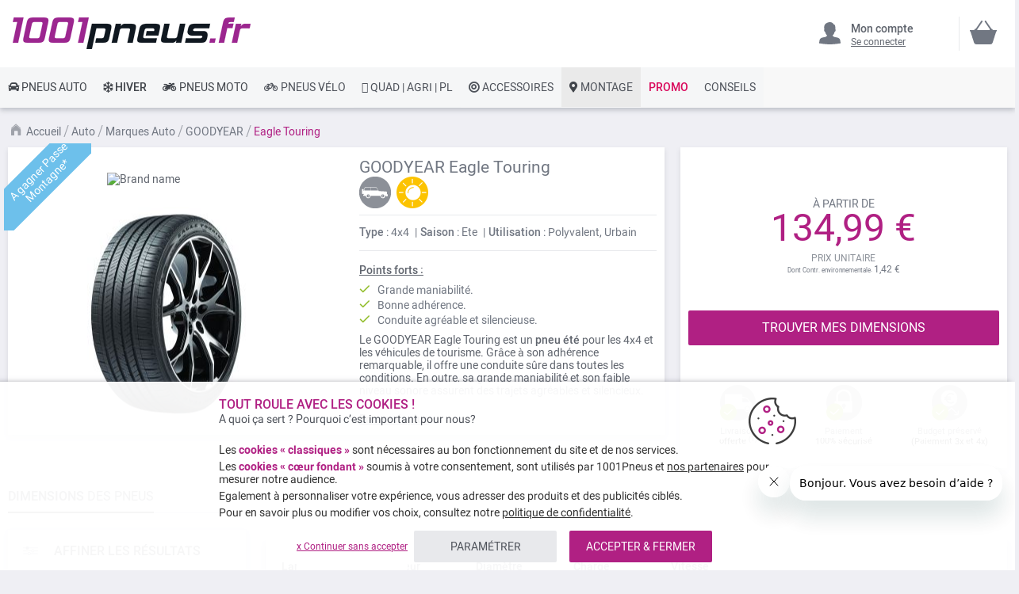

--- FILE ---
content_type: text/html; charset=UTF-8
request_url: https://www.1001pneus.fr/pneus-auto/marques-pneus-auto/goodyear/eagle-touring
body_size: 38355
content:
<!doctype html><html lang="fr"><head><style>
div.slideshow-container > div:nth-child(1){
	display: block;
}
.product.info.detailed .tech-details-wrapper .attribute-icon {
    background: center no-repeat;
}
/* Fix CLS*/
.universe-category.catalog-category-view.page-with-filter .category-cms>p, .universe-category.catalog-category-view.page-with-filter .nav-sections, .universe-category.catalog-category-view.page-with-filter .page-header {    margin-bottom: 0 !important;}
.slider-item img {aspect-ratio: 4/1; width: 100%;}
@media only screen and (min-width: 1024px){
.header.content{min-height: 85px;}  
.page-main {margin-top: 0 !important;}
}
@media only screen and (max-width: 1024px){
.header.content{min-height: 52px;}  
}
@media only screen and (min-width: 767px){
.page-main {max-width: 1440px !important; padding-left: 10px !important; padding-right: 10px !important;}
}
@media only screen and (max-width: 767px){
.page-header {position: fixed;min-width: 100%; z-index: 9; margin-bottom: 0 !important;}
.header.content{min-height: 47.39px}  
.page-main {padding: 0 10px;margin-top: 60px !important;}
}


    @media only screen and (min-width: 361px) {
        .ambanner-slider-container {
            min-height: 93px;
        }
    }

    @media only screen and (min-width: 425px) {
        .ambanner-slider-container {
            min-height: 108px;
        }
    }

    @media only screen and (min-width: 961px) {
        .ambanner-slider-container {
            min-height: 235px;
        }
    }


    @media only screen and (min-width: 1280px) {
       .ambanner-slider-container {
            min-height: 355px;
        }
    }
</style> <meta charset="utf-8"/> <meta name="title" content="Pneu GOODYEAR Eagle Touring      pas cher"/> <meta name="description" content="Vos pneus GOODYEAR Eagle Touring au meilleur prix sur 1001pneus ! ⚡ Livraison rapide et gratuite* ⌚ Paiement CB en 3x / 4x ⭐ Montage des pneus près de chez vous."/> <meta name="keywords" content=" "/> <meta name="robots" content="INDEX,FOLLOW"/> <meta name="viewport" content="width=device-width, initial-scale=1"/> <meta name="format-detection" content="telephone=no"/> <title>Pneu GOODYEAR Eagle Touring      pas cher</title> <link rel="preload" as="style" href="https://www.1001pneus.fr/static/version1769117304/frontend/MillePneus/default/fr_FR/css/styles-m.css" /> <link rel="stylesheet" href="https://www.1001pneus.fr/static/version1769117304/frontend/MillePneus/default/fr_FR/css/styles-m.css" /> <link rel="preload" as="style" href="https://www.1001pneus.fr/static/version1769117304/frontend/MillePneus/default/fr_FR/css/styles-l.css"media="screen and (min-width: 768px)" /> <link rel="stylesheet" href="https://www.1001pneus.fr/static/version1769117304/frontend/MillePneus/default/fr_FR/css/styles-l.css"media="screen and (min-width: 768px)" /> <link  rel="stylesheet" type="text/css"  media="all" href="https://www.1001pneus.fr/static/version1769117304/frontend/MillePneus/default/fr_FR/mage/calendar.css" /> <link  rel="stylesheet" type="text/css"  media="all" href="https://www.1001pneus.fr/static/version1769117304/frontend/MillePneus/default/fr_FR/Amasty_Cart/css/vendor/owl.carousel.min.css" /> <link  rel="stylesheet" type="text/css"  media="all" href="https://www.1001pneus.fr/static/version1769117304/frontend/MillePneus/default/fr_FR/Amasty_Finder/css/chosen.min.css" /> <link  rel="stylesheet" type="text/css"  media="all" href="https://www.1001pneus.fr/static/version1769117304/frontend/MillePneus/default/fr_FR/Amasty_Base/vendor/slick/amslick.min.css" /> <link  rel="stylesheet" type="text/css"  media="all" href="https://www.1001pneus.fr/static/version1769117304/frontend/MillePneus/default/fr_FR/Magezon_Core/css/styles.css" /> <link  rel="stylesheet" type="text/css"  media="all" href="https://www.1001pneus.fr/static/version1769117304/frontend/MillePneus/default/fr_FR/Magezon_Core/css/owlcarousel/owl.carousel.min.css" /> <link  rel="stylesheet" type="text/css"  media="all" href="https://www.1001pneus.fr/static/version1769117304/frontend/MillePneus/default/fr_FR/Magezon_Core/css/animate.css" /> <link  rel="stylesheet" type="text/css"  media="all" href="https://www.1001pneus.fr/static/version1769117304/frontend/MillePneus/default/fr_FR/Magezon_Core/css/fontawesome5.css" /> <link  rel="stylesheet" type="text/css"  media="all" href="https://www.1001pneus.fr/static/version1769117304/frontend/MillePneus/default/fr_FR/Magezon_Core/css/mgz_font.css" /> <link  rel="stylesheet" type="text/css"  media="all" href="https://www.1001pneus.fr/static/version1769117304/frontend/MillePneus/default/fr_FR/Magezon_Core/css/mgz_bootstrap.css" /> <link  rel="stylesheet" type="text/css"  media="all" href="https://www.1001pneus.fr/static/version1769117304/frontend/MillePneus/default/fr_FR/Magezon_Builder/css/openiconic.min.css" /> <link  rel="stylesheet" type="text/css"  media="all" href="https://www.1001pneus.fr/static/version1769117304/frontend/MillePneus/default/fr_FR/Magezon_Builder/css/styles.css" /> <link  rel="stylesheet" type="text/css"  media="all" href="https://www.1001pneus.fr/static/version1769117304/frontend/MillePneus/default/fr_FR/Magezon_Builder/css/common.css" /> <link  rel="stylesheet" type="text/css"  media="all" href="https://www.1001pneus.fr/static/version1769117304/frontend/MillePneus/default/fr_FR/Magezon_NinjaMenus/css/styles.css" /> <link  rel="stylesheet" type="text/css"  media="all" href="https://www.1001pneus.fr/static/version1769117304/frontend/MillePneus/default/fr_FR/Webkul_MultiWishlist/css/guestsync.css" /> <link  rel="stylesheet" type="text/css"  media="all" href="https://www.1001pneus.fr/static/version1769117304/frontend/MillePneus/default/fr_FR/Smile_Map/leaflet/leaflet.css" /> <link  rel="stylesheet" type="text/css"  media="all" href="https://www.1001pneus.fr/static/version1769117304/frontend/MillePneus/default/fr_FR/Smile_Map/leaflet/plugins/markercluster/MarkerCluster.css" /> <link  rel="stylesheet" type="text/css"  media="all" href="https://www.1001pneus.fr/static/version1769117304/frontend/MillePneus/default/fr_FR/Smile_Map/leaflet/plugins/markercluster/MarkerCluster.Default.css" /> <link  rel="stylesheet" type="text/css"  media="all" href="https://www.1001pneus.fr/static/version1769117304/frontend/MillePneus/default/fr_FR/Webkul_MultiWishlist/css/multiwishlist.css" /> <link  rel="stylesheet" type="text/css"  media="all" href="https://www.1001pneus.fr/static/version1769117304/frontend/MillePneus/default/fr_FR/Netreviews_Avisverifies/css/netreviews.css" /> <!--[if IE 11]> <![endif]--> <link  href="https://www.1001pneus.fr/static/version1769117304/frontend/MillePneus/default/fr_FR/fonts/opensans/light/opensans-300.woff2" /> <link  href="https://www.1001pneus.fr/static/version1769117304/frontend/MillePneus/default/fr_FR/fonts/opensans/regular/opensans-400.woff2" /> <link  href="https://www.1001pneus.fr/static/version1769117304/frontend/MillePneus/default/fr_FR/fonts/opensans/semibold/opensans-600.woff2" /> <link  href="https://www.1001pneus.fr/static/version1769117304/frontend/MillePneus/default/fr_FR/fonts/opensans/bold/opensans-700.woff2" /> <link  href="https://www.1001pneus.fr/static/version1769117304/frontend/MillePneus/default/fr_FR/fonts/Luma-Icons.woff2" /> <link  rel="canonical" href="https://www.1001pneus.fr/pneus-auto/marques-pneus-auto/goodyear/eagle-touring" /> <link  rel="alternate" hreflang="fr-FR" href="https://www.1001pneus.fr/pneus-auto/marques-pneus-auto/goodyear/eagle-touring" /> <link  rel="alternate" hreflang="fr-BE" href="https://www.1001pneus.be/pneus-auto/marques-pneus-auto/goodyear/eagle-touring" /> <link  rel="alternate" hreflang="es-ES" href="https://www.1001neumaticos.com/neumaticos-auto/marcas-neumaticos-auto/goodyear/eagle-touring" /> <link  rel="alternate" hreflang="it-IT" href="https://www.1001pneumatici.it/pneumatici-auto/marche-pneumatici-auto/goodyear/eagle-touring" /> <link  rel="alternate" hreflang="de-DE" href="https://www.1001reifen.de/autoreifen/marken-autoreifen/goodyear/eagle-touring" /> <link  rel="alternate" hreflang="fr-LU" href="https://www.1001pneus.lu/pneus-auto/marques-pneus-auto/goodyear/eagle-touring" /> <link  rel="icon" type="image/x-icon" href="https://www.1001pneus.fr/media/favicon/stores/1/favicon.png" /> <link  rel="shortcut icon" type="image/x-icon" href="https://www.1001pneus.fr/media/favicon/stores/1/favicon.png" /> <meta name="google-site-verification" content="6VgAg5ifRl9gWajFt0yIG8anemZ0kYQp4D65GosZtT0" /><meta name="google-site-verification" content="VXuSNHKbE51CengpqjqAX5NpXPPkc6jmuMn1H-oDLTQ" /><meta name="facebook-domain-verification" content="gajcz7ccuii9iqidpb5n2q7nolvkyz" />  <style type="text/css"> .product-item-info a.tocompare { display: none !important; } .product-item-info .tocompare { display: none !important; }</style> <style type="text/css"> /* Force display none if config is disable for loader */ .universe-category .loading-mask, .page-with-filter .loading-mask, .catalog-product-view .loading-mask, .account .loading-mask, .cms-page-view .loading-mask, .customer-account-login .loading-mask, .customer-account-create .loading-mask{ display: none !important; }.product-info-main</style>   <style> @media (min-width: 1260px) { .magezon-builder .mgz-container {width: 1260px;} } </style> <meta property="og:type" content="product.group"/> <meta property="og:title" content="Pneu&#x20;GOODYEAR&#x20;Eagle&#x20;Touring&#x20;&#x20;&#x20;&#x20;&#x20;&#x20;pas&#x20;cher"/> <meta property="og:description" content="Vos&#x20;pneus&#x20;GOODYEAR&#x20;Eagle&#x20;Touring&#x20;au&#x20;meilleur&#x20;prix&#x20;sur&#x20;1001pneus&#x20;&#x21;&#x20;&#x26A1;&#x20;Livraison&#x20;rapide&#x20;et&#x20;gratuite&#x2A;&#x20;&#x231A;&#x20;Paiement&#x20;CB&#x20;en&#x20;3x&#x20;&#x2F;&#x20;4x&#x20;&#x2B50;&#x20;Montage&#x20;des&#x20;pneus&#x20;pr&#xE8;s&#x20;de&#x20;chez&#x20;vous."/> <meta property="og:url" content="https://www.1001pneus.fr/pneus-auto/marques-pneus-auto/goodyear/eagle-touring"/> <meta property="og:image" content="https://www.1001pneus.fr/media/catalog/category/EAGLE_TOURING.jpg"/> <meta property="og:site_name" content="1001PNEUS"/> <meta property="og:image" content="https://www.1001pneus.fr/media/catalog/category/EAGLE_TOURING.jpg"/> <meta property="og:image:width" content="200"/> <meta property="og:image:height" content="269"/> <style> #confirmBox, .am-related-title > .am-title { background-color: #FFFFFF; }   #confirmBox a, #confirmBox a:hover, #confirmBox a:active, #confirmBox .amrelated-confirm-header { color: #717782; }   .amcart-confirm-buttons .button { color: #FFFFFF; }   .amcart-confirm-buttons .am-btn-left { background-color: #E8E9EC; }   .amcart-confirm-buttons .am-btn-right { background-color: #B02083; }   .amcart-confirm-buttons, .amcart-confirm-buttons .checkout, .amcart-confirm-buttons .checkout:hover, .amcart-confirm-buttons .checkout:active, .amcart-message-box, .am-related-box, #am-a-count, #am-a-count:visited, .am-related-title > .am-title { color: #4F535B; } </style> <style>.utoiqus > div[data-item="utoiqus"]{border-top:1px solid #DDD}.utoiqus>div[data-item="utoiqus"]{padding:0 !important;font-size:14px;font-weight:400!important}.utoiqus>div[data-item="utoiqus"]{color:#4f535b !important}.utoiqus:hover>div[data-item="utoiqus"]{color:#4f535b !important}.ninjamenus-mobile .utoiqus > .item-submenu{padding:10px}.utoiqus >div[data-item="utoiqus"] .item-icon{color:#8fb8e3}.t03ldyo>div[data-item="t03ldyo"]{padding:0 !important;font-size:14px;font-weight:400!important}.t03ldyo>div[data-item="t03ldyo"]{color:#4f535b !important}.t03ldyo:hover>div[data-item="t03ldyo"]{color:#4f535b !important}.t03ldyo >div[data-item="t03ldyo"] .item-icon{color:#419fa0}.bot9gtd>div[data-item="bot9gtd"]{padding:0 !important;font-size:14px;font-weight:400!important}.bot9gtd:hover>div[data-item="bot9gtd"]{color:#4f535b !important}.bot9gtd >div[data-item="bot9gtd"] .item-icon{color:#ecb727}.qyerqi3 > div[data-item="qyerqi3"]{font-weight:500}.qyerqi3>div[data-item="qyerqi3"]{padding:0 !important;font-weight:400!important}.qyerqi3>div[data-item="qyerqi3"]{color:#000000 !important}.qyerqi3:hover>div[data-item="qyerqi3"]{color:#4f535b !important}.du6a5yg > div[data-item="du6a5yg"]{margin-top:10px}.du6a5yg>div[data-item="du6a5yg"]{padding:0 !important;font-size:14px;font-weight:400!important}.du6a5yg>div[data-item="du6a5yg"]{color:#000000 !important}.du6a5yg:hover>div[data-item="du6a5yg"]{color:#4f535b !important}.f0eirdi > div[data-item="f0eirdi"]{font-weight:500}.f0eirdi>div[data-item="f0eirdi"]{padding:0 !important;font-weight:400!important}.f0eirdi>div[data-item="f0eirdi"]{color:#000000 !important}.f0eirdi:hover>div[data-item="f0eirdi"]{color:#4f535b !important}.q5gtxfy-s{text-align:left;padding-left:20px !important}@media (max-width:1199px){.q5gtxfy-s{text-align:left}}@media (max-width:991px){.q5gtxfy-s{text-align:left;padding-top:10px !important;padding-bottom:10px !important;padding-left:10px !important}}@media (max-width:767px){.q5gtxfy-s{text-align:left;padding-top:10px !important;padding-bottom:10px !important;padding-left:10px !important}}@media (max-width:575px){.q5gtxfy-s{text-align:left;padding-top:10px !important;padding-bottom:10px !important;padding-left:10px !important;margin-top:0 !important;margin-bottom:0 !important}}.fayl6bg > div[data-item="fayl6bg"]{border-top:1px solid #DDD;max-height:1px;height:1px}.fayl6bg>div[data-item="fayl6bg"]{padding:0 !important}.fayl6bg:hover>div[data-item="fayl6bg"]{color:#b02083 !important}.tgx0281>div[data-item="tgx0281"]{padding:0 !important}.tgx0281:hover>div[data-item="tgx0281"]{color:#b02083 !important}.prbex98>div[data-item="prbex98"]{padding:0 !important}.prbex98:hover>div[data-item="prbex98"]{color:#4f535b !important}.prbex98 >div[data-item="prbex98"] .item-icon{color:#ffbb30}.ruapdqp>div[data-item="ruapdqp"]{padding:0 !important}.ruapdqp:hover>div[data-item="ruapdqp"]{color:#4f535b !important}.gr4wrrj>div[data-item="gr4wrrj"]{padding:0 !important}.gr4wrrj>div[data-item="gr4wrrj"]{color:#4f535b !important}.gr4wrrj:hover>div[data-item="gr4wrrj"]{color:#4f535b !important}.te4msl7>div[data-item="te4msl7"]{padding:0 !important}.te4msl7>div[data-item="te4msl7"]{color:#4f535b !important}.te4msl7:hover>div[data-item="te4msl7"]{color:#4f535b !important}.tdx5ahl>div[data-item="tdx5ahl"]{padding:0 !important}.tdx5ahl:hover>div[data-item="tdx5ahl"]{color:#4f535b !important}.u7y50nm>div[data-item="u7y50nm"]{padding:0 !important}.u7y50nm>div[data-item="u7y50nm"]{color:#4f535b !important}.u7y50nm:hover>div[data-item="u7y50nm"]{color:#4f535b !important}.vmadbpl>div[data-item="vmadbpl"]{padding:0 !important}.vmadbpl>div[data-item="vmadbpl"]{color:#4f535b !important}.vmadbpl:hover>div[data-item="vmadbpl"]{color:#4f535b !important}.qy8k4lu-s{text-align:left}@media (max-width:1199px){.qy8k4lu-s{text-align:left}}@media (max-width:991px){.qy8k4lu-s{text-align:left;padding-top:10px !important;padding-bottom:10px !important;padding-left:10px !important}}@media (max-width:767px){.qy8k4lu-s{text-align:left;padding-top:10px !important;padding-bottom:10px !important;padding-left:10px !important}}@media (max-width:575px){.qy8k4lu-s{text-align:left;padding-top:10px !important;padding-bottom:10px !important;padding-left:10px !important;margin-top:0 !important;margin-bottom:0 !important}}.nxlnjfu > div[data-item="nxlnjfu"]{border-top:1px solid #DDD}.nxlnjfu>div[data-item="nxlnjfu"]{padding:0 !important}.nxlnjfu>div[data-item="nxlnjfu"]{color:#4f535b !important}.nxlnjfu:hover>div[data-item="nxlnjfu"]{color:#4f535b !important}.dpts3dm>div[data-item="dpts3dm"]{padding:0 !important}.dpts3dm>div[data-item="dpts3dm"]{color:#4f535b !important}.dpts3dm:hover>div[data-item="dpts3dm"]{color:#4f535b !important}.lj29twf > div[data-item="lj29twf"]{border-bottom:1px solid #DDD}.lj29twf>div[data-item="lj29twf"]{padding:0 !important;font-weight:400!important}.lj29twf>div[data-item="lj29twf"]{color:#000000 !important}.lj29twf:hover>div[data-item="lj29twf"]{color:#4f535b !important}.cadcdoj-s{text-align:left}@media (max-width:1199px){.cadcdoj-s{text-align:left}}@media (max-width:991px){.cadcdoj-s{text-align:left;padding-left:10px !important}}@media (max-width:767px){.cadcdoj-s{text-align:left;padding-left:10px !important}}@media (max-width:575px){.cadcdoj-s{text-align:left;padding-top:10px !important;padding-bottom:0 !important;padding-left:10px !important;margin-top:0 !important;margin-bottom:0 !important}}.w3s8k0v > div[data-item="w3s8k0v"]{border-top:1px solid #DDD}.w3s8k0v>div[data-item="w3s8k0v"]{padding:0 !important}.w3s8k0v>div[data-item="w3s8k0v"]{color:#4f535b !important}.w3s8k0v:hover>div[data-item="w3s8k0v"]{color:#4f535b !important}.lg74csl>div[data-item="lg74csl"]{padding:0 !important}.lg74csl>div[data-item="lg74csl"]{color:#4f535b !important}.lg74csl:hover>div[data-item="lg74csl"]{color:#4f535b !important}.vukswip>div[data-item="vukswip"]{padding:0 !important}.vukswip>div[data-item="vukswip"]{color:#4f535b !important}.vukswip:hover>div[data-item="vukswip"]{color:#4f535b !important}.o36n9ux>div[data-item="o36n9ux"]{padding:0 !important;font-weight:400!important}.o36n9ux>div[data-item="o36n9ux"]{color:#000000 !important}.o36n9ux:hover>div[data-item="o36n9ux"]{color:#4f535b !important}.pqnsw4x-s{text-align:left}@media (max-width:1199px){.pqnsw4x-s{text-align:left}}@media (max-width:991px){.pqnsw4x-s{text-align:left;padding-left:10px !important}}@media (max-width:767px){.pqnsw4x-s{text-align:left;padding-left:10px !important}}@media (max-width:575px){.pqnsw4x-s{text-align:left;padding-top:10px !important;padding-bottom:0 !important;padding-left:10px !important;margin-top:0 !important;margin-bottom:0 !important}}.ym9e0t6-s{text-align:left}@media (max-width:1199px){.ym9e0t6-s{text-align:left}}@media (max-width:991px){.ym9e0t6-s{text-align:left}}@media (max-width:767px){.ym9e0t6-s{text-align:left}}@media (max-width:575px){.ym9e0t6-s{text-align:left;border-color:#d6d6d6 !important;border-bottom-width:1px !important;border-bottom-style:solid}}.e23ktx6-s{text-align:left;padding:0!important;border-color:#b02083 !important;border-top-width:5px !important;border-top-style:solid}@media (max-width:1199px){.e23ktx6-s{text-align:left}}@media (max-width:991px){.e23ktx6-s{text-align:left}}@media (max-width:767px){.e23ktx6-s{text-align:left}}@media (max-width:575px){.e23ktx6-s{text-align:left;padding-left:0 !important}}.e23ktx6 > .item-submenu{width:100% !important}.e23ktx6>.anchor{padding:0 10px !important;font-size:14px;font-weight:400!important}.e23ktx6>.anchor{color:#40444a !important}.e23ktx6:hover>.anchor{color:#ffffff !important;background:#b02083 !important}.e23ktx6.active>.anchor{color:#ffffff !important;background:#b02083 !important}.ninjamenus-mobile .e23ktx6 > .item-submenu{padding:0 10px}.ng4x0al-s{padding-top:5px !important;padding-left:0 !important}.htejoro-s{padding-top:5px !important;padding-left:0 !important}.ibbqj4b-s{padding-top:5px !important;padding-left:0 !important}.dvld7tx-s{padding-top:5px !important;padding-left:0 !important}.pioaxt8-s{text-align:left;padding-left:20px !important}@media (max-width:1199px){.pioaxt8-s{text-align:left}}@media (max-width:991px){.pioaxt8-s{text-align:left;padding-top:10px !important;padding-bottom:10px !important;padding-left:10px !important}}@media (max-width:767px){.pioaxt8-s{text-align:left;padding-top:10px !important;padding-bottom:10px !important;padding-left:10px !important}}@media (max-width:575px){.pioaxt8-s{text-align:left;padding-top:10px !important;padding-bottom:10px !important;padding-left:10px !important;margin-top:0 !important;margin-bottom:0 !important}}.as185eu-s{padding-top:5px !important;padding-left:0 !important}.jamadml-s{padding-top:5px !important;padding-left:0 !important}.qt7ykyw-s{padding-top:5px !important;padding-left:0 !important}.itd7ns0-s{padding-top:5px !important;padding-left:0 !important}.uvt1nik-s{padding-top:5px !important;padding-left:0 !important;margin-bottom:10px !important}.tirmcj0-s{text-align:left}@media (max-width:1199px){.tirmcj0-s{text-align:left}}@media (max-width:991px){.tirmcj0-s{text-align:left;padding-left:10px !important}}@media (max-width:767px){.tirmcj0-s{text-align:left;padding-left:10px !important}}@media (max-width:575px){.tirmcj0-s{text-align:left;padding-top:10px !important;padding-bottom:0 !important;padding-left:10px !important;margin-top:0 !important;margin-bottom:0 !important}}.ioln6kv-s{padding-top:5px !important;padding-left:0 !important}.c4m26jl-s{padding-top:5px !important;padding-left:0 !important}.igac99t-s{padding-top:5px !important;padding-left:0 !important}.srl4d95-s{padding-top:5px !important;padding-left:0 !important}.p3anutp-s{text-align:left}@media (max-width:1199px){.p3anutp-s{text-align:left}}@media (max-width:991px){.p3anutp-s{text-align:left;padding-top:10px !important;padding-bottom:10px !important;padding-left:10px !important}}@media (max-width:767px){.p3anutp-s{text-align:left;padding-top:10px !important;padding-bottom:10px !important;padding-left:10px !important}}@media (max-width:575px){.p3anutp-s{text-align:left;padding-top:10px !important;padding-bottom:10px !important;padding-left:10px !important;margin-top:0 !important;margin-bottom:0 !important}}.x8wl2kf-s{padding-top:5px !important;padding-left:0 !important}.n6rg4di-s{padding-top:5px !important;padding-left:0 !important}.mqut4pv-s{padding-top:5px !important;padding-left:0 !important;margin-bottom:5px !important}.upk3eom-s{text-align:left}@media (max-width:1199px){.upk3eom-s{text-align:left}}@media (max-width:991px){.upk3eom-s{text-align:left;padding-left:10px !important}}@media (max-width:767px){.upk3eom-s{text-align:left;padding-left:10px !important}}@media (max-width:575px){.upk3eom-s{text-align:left;padding-top:10px !important;padding-bottom:0 !important;padding-left:10px !important;margin-top:0 !important;margin-bottom:0 !important}}.yxd9qx1-s{text-align:left}@media (max-width:1199px){.yxd9qx1-s{text-align:left}}@media (max-width:991px){.yxd9qx1-s{text-align:left}}@media (max-width:767px){.yxd9qx1-s{text-align:left}}@media (max-width:575px){.yxd9qx1-s{text-align:left;border-color:#d6d6d6 !important;border-bottom-width:1px !important;border-bottom-style:solid}}.orp0oun-s{text-align:left;padding:0!important;border-color:#54b4e7 !important;border-top-width:5px !important;border-top-style:solid}@media (max-width:1199px){.orp0oun-s{text-align:left}}@media (max-width:991px){.orp0oun-s{text-align:left}}@media (max-width:767px){.orp0oun-s{text-align:left}}@media (max-width:575px){.orp0oun-s{text-align:left;padding-left:0 !important}}.orp0oun > .item-submenu{width:100% !important}.orp0oun>.anchor{padding:0 10px !important;font-size:14px;font-weight:500!important}.orp0oun>.anchor{color:#40444a !important}.orp0oun:hover>.anchor{color:#ffffff !important;background:#54b4e7 !important}.orp0oun.active>.anchor{color:#ffffff !important;background:#54b4e7 !important}.ninjamenus-mobile .orp0oun > .item-submenu{padding:0 10px}.ve51l8b > div[data-item="ve51l8b"]{border-top:1px solid #DDD}.ve51l8b>div[data-item="ve51l8b"]{padding:0 !important}.ve51l8b>div[data-item="ve51l8b"]{color:#4f535b !important}.ve51l8b:hover>div[data-item="ve51l8b"]{color:#4f535b !important}.ljota8f>div[data-item="ljota8f"]{padding:0 !important}.ljota8f>div[data-item="ljota8f"]{color:#4f535b !important}.ljota8f:hover>div[data-item="ljota8f"]{color:#4f535b !important}.rk15fs9>div[data-item="rk15fs9"]{padding:0 !important}.rk15fs9>div[data-item="rk15fs9"]{color:#4f535b !important}.rk15fs9:hover>div[data-item="rk15fs9"]{color:#4f535b !important}.wasrml6>div[data-item="wasrml6"]{padding:0 !important}.wasrml6>div[data-item="wasrml6"]{color:#4f535b !important}.wasrml6:hover>div[data-item="wasrml6"]{color:#4f535b !important}.bo2s2wx>div[data-item="bo2s2wx"]{padding:0 !important}.bo2s2wx>div[data-item="bo2s2wx"]{color:#4f535b !important}.bo2s2wx:hover>div[data-item="bo2s2wx"]{color:#4f535b !important}.ydaojgl>div[data-item="ydaojgl"]{padding:0 !important}.ydaojgl>div[data-item="ydaojgl"]{color:#4f535b !important}.ydaojgl:hover>div[data-item="ydaojgl"]{color:#4f535b !important}.ox8ardy>div[data-item="ox8ardy"]{padding:0 !important}.ox8ardy>div[data-item="ox8ardy"]{color:#4f535b !important}.ox8ardy:hover>div[data-item="ox8ardy"]{color:#4f535b !important}.b332beu>div[data-item="b332beu"]{padding:0 !important;font-size:14px;font-weight:400!important}.b332beu>div[data-item="b332beu"]{color:#000000 !important}.ninjamenus-mobile .b332beu > .item-submenu{padding:10px}.b332beu >div[data-item="b332beu"] .item-icon{color:#000000}.y8vnqx2-s{text-align:left;padding-left:20px !important}@media (max-width:1199px){.y8vnqx2-s{text-align:left;padding-left:10px !important}}@media (max-width:991px){.y8vnqx2-s{text-align:left;padding-left:10px !important}}@media (max-width:767px){.y8vnqx2-s{text-align:left;padding-left:10px !important}}@media (max-width:575px){.y8vnqx2-s{text-align:left;padding-top:10px !important;padding-bottom:0 !important;padding-left:10px !important;margin-top:0 !important;margin-bottom:0 !important}}.shkf5fn > div[data-item="shkf5fn"]{border-top:1px solid #DDD}.shkf5fn>div[data-item="shkf5fn"]{padding:0 !important}.shkf5fn>div[data-item="shkf5fn"]{color:#4f535b !important}.shkf5fn:hover>div[data-item="shkf5fn"]{color:#4f535b !important}.mgmjubm>div[data-item="mgmjubm"]{padding:0 !important}.mgmjubm>div[data-item="mgmjubm"]{color:#4f535b !important}.mgmjubm:hover>div[data-item="mgmjubm"]{color:#4f535b !important}.xg5rn1t>div[data-item="xg5rn1t"]{padding:0 !important}.xg5rn1t>div[data-item="xg5rn1t"]{color:#4f535b !important}.xg5rn1t:hover>div[data-item="xg5rn1t"]{color:#4f535b !important}.yrn90uu>div[data-item="yrn90uu"]{padding:0 !important}.yrn90uu>div[data-item="yrn90uu"]{color:#4f535b !important}.yrn90uu:hover>div[data-item="yrn90uu"]{color:#4f535b !important}.jol3cu5>div[data-item="jol3cu5"]{padding:0 !important}.jol3cu5>div[data-item="jol3cu5"]{color:#4f535b !important}.jol3cu5:hover>div[data-item="jol3cu5"]{color:#4f535b !important}.pd2xt8y>div[data-item="pd2xt8y"]{padding:0 !important}.pd2xt8y>div[data-item="pd2xt8y"]{color:#4f535b !important}.pd2xt8y:hover>div[data-item="pd2xt8y"]{color:#4f535b !important}.j68thsv>div[data-item="j68thsv"]{padding:0 !important;font-weight:400!important}.j68thsv:hover>div[data-item="j68thsv"]{color:#b02083 !important}.c6racw5-s{text-align:left}@media (max-width:1199px){.c6racw5-s{text-align:left}}@media (max-width:991px){.c6racw5-s{text-align:left;padding-left:10px !important}}@media (max-width:767px){.c6racw5-s{text-align:left;padding-left:10px !important}}@media (max-width:575px){.c6racw5-s{text-align:left;padding-top:10px !important;padding-bottom:0 !important;padding-left:10px !important;margin-top:0 !important;margin-bottom:0 !important}}.w8mj2e9 > div[data-item="w8mj2e9"]{border-top:1px solid #DDD}.w8mj2e9>div[data-item="w8mj2e9"]{padding:0 !important}.w8mj2e9>div[data-item="w8mj2e9"]{color:#4f535b !important}.w8mj2e9:hover>div[data-item="w8mj2e9"]{color:#4f535b !important}.ykn0f97>div[data-item="ykn0f97"]{padding:0 !important;font-weight:400!important}.ykn0f97:hover>div[data-item="ykn0f97"]{color:#b02083 !important}.mgz-element.osbmlod .image-content{width:100%;text-align:center}.mgz-element.osbmlod .image-title{font-size:16px}.qgrhk0o-s{text-align:left}@media (max-width:1199px){.qgrhk0o-s{text-align:left}}@media (max-width:991px){.qgrhk0o-s{text-align:left;padding-left:10px !important}}@media (max-width:767px){.qgrhk0o-s{text-align:left;padding-left:10px !important}}@media (max-width:575px){.qgrhk0o-s{text-align:left;padding-top:10px !important;padding-bottom:0 !important;padding-left:10px !important;margin-top:0 !important;margin-bottom:0 !important}}.cumh551 > div[data-item="cumh551"]{border-top:1px solid #DDD}.cumh551>div[data-item="cumh551"]{padding:0 !important}.cumh551>div[data-item="cumh551"]{color:#4f535b !important}.cumh551:hover>div[data-item="cumh551"]{color:#4f535b !important}.ukpljcr>div[data-item="ukpljcr"]{padding:0 !important}.ukpljcr>div[data-item="ukpljcr"]{color:#4f535b !important}.ukpljcr:hover>div[data-item="ukpljcr"]{color:#4f535b !important}.mwq8q7b > div[data-item="mwq8q7b"]{}.mwq8q7b>div[data-item="mwq8q7b"]{padding:0 !important}.mwq8q7b>div[data-item="mwq8q7b"]{color:#4f535b !important}.mwq8q7b:hover>div[data-item="mwq8q7b"]{color:#4f535b !important}.xeehk0d>div[data-item="xeehk0d"]{padding:0 !important;font-size:14px;font-weight:400!important}.xeehk0d>div[data-item="xeehk0d"]{color:#000000 !important}.jkne7k0-s{text-align:left}@media (max-width:1199px){.jkne7k0-s{text-align:left}}@media (max-width:991px){.jkne7k0-s{text-align:left;padding-left:10px !important}}@media (max-width:767px){.jkne7k0-s{text-align:left;padding-left:10px !important}}@media (max-width:575px){.jkne7k0-s{text-align:left;padding-left:10px !important;margin-top:0 !important;margin-bottom:0 !important}}.xoeq94g-s{text-align:left}@media (max-width:1199px){.xoeq94g-s{text-align:left}}@media (max-width:991px){.xoeq94g-s{text-align:left}}@media (max-width:767px){.xoeq94g-s{text-align:left}}@media (max-width:575px){.xoeq94g-s{text-align:left;border-color:#d6d6d6 !important;border-bottom-width:1px !important;border-bottom-style:solid}}.w9iguv7-s{text-align:left;padding:0!important;border-color:#e7151b !important;border-top-width:5px !important;border-top-style:solid}@media (max-width:1199px){.w9iguv7-s{text-align:left}}@media (max-width:991px){.w9iguv7-s{text-align:left}}@media (max-width:767px){.w9iguv7-s{text-align:left}}@media (max-width:575px){.w9iguv7-s{text-align:left;padding-left:0 !important}}.w9iguv7 > .item-submenu{width:100% !important}.w9iguv7>.anchor{padding:0 10px !important;font-size:14px;font-weight:400!important}.w9iguv7>.anchor{color:#40444a !important}.w9iguv7:hover>.anchor{color:#ffffff !important;background:#e7151b !important}.w9iguv7.active>.anchor{color:#ffffff !important;background:#b02083 !important}.ninjamenus-mobile .w9iguv7 > .item-submenu{padding:0 10px}.fmqw06k > div[data-item="fmqw06k"]{border-top:1px solid #DDD}.fmqw06k>div[data-item="fmqw06k"]{padding:0 !important}.fmqw06k>div[data-item="fmqw06k"]{color:#4f535b !important}.fmqw06k:hover>div[data-item="fmqw06k"]{color:#4f535b !important}.f8a2qb9>div[data-item="f8a2qb9"]{padding:0 !important}.f8a2qb9>div[data-item="f8a2qb9"]{color:#4f535b !important}.f8a2qb9:hover>div[data-item="f8a2qb9"]{color:#4f535b !important}.hn5s4mk>div[data-item="hn5s4mk"]{padding:0 !important}.hn5s4mk>div[data-item="hn5s4mk"]{color:#4f535b !important}.hn5s4mk:hover>div[data-item="hn5s4mk"]{color:#4f535b !important}.nsweetr>div[data-item="nsweetr"]{padding:0 !important}.nsweetr>div[data-item="nsweetr"]{color:#4f535b !important}.nsweetr:hover>div[data-item="nsweetr"]{color:#4f535b !important}.ew1j1fc>div[data-item="ew1j1fc"]{padding:0 !important}.ew1j1fc>div[data-item="ew1j1fc"]{color:#4f535b !important}.ew1j1fc:hover>div[data-item="ew1j1fc"]{color:#4f535b !important}.ckhc03v>div[data-item="ckhc03v"]{padding:0 !important}.ckhc03v>div[data-item="ckhc03v"]{color:#4f535b !important}.ckhc03v:hover>div[data-item="ckhc03v"]{color:#4f535b !important}.rnd66w5>div[data-item="rnd66w5"]{padding:0 !important}.rnd66w5>div[data-item="rnd66w5"]{color:#4f535b !important}.rnd66w5:hover>div[data-item="rnd66w5"]{color:#4f535b !important}.cf1s39l>div[data-item="cf1s39l"]{padding:0 !important;font-size:14px;font-weight:400!important}.cf1s39l>div[data-item="cf1s39l"]{color:#000000 !important}.cf1s39l:hover>div[data-item="cf1s39l"]{color:#000000 !important}.bkbgdvd-s{text-align:left;padding-left:20px !important}@media (max-width:1199px){.bkbgdvd-s{text-align:left;padding-left:10px !important}}@media (max-width:991px){.bkbgdvd-s{text-align:left;padding-left:10px !important}}@media (max-width:767px){.bkbgdvd-s{text-align:left;padding-left:10px !important}}@media (max-width:575px){.bkbgdvd-s{text-align:left;padding-top:10px !important;padding-bottom:0 !important;padding-left:10px !important;margin-top:0 !important;margin-bottom:0 !important}}.wt5yeb3 > div[data-item="wt5yeb3"]{border-top:1px solid #DDD}.wt5yeb3>div[data-item="wt5yeb3"]{padding:0 !important}.wt5yeb3>div[data-item="wt5yeb3"]{color:#4f535b !important}.wt5yeb3:hover>div[data-item="wt5yeb3"]{color:#4f535b !important}.xvvljyi > div[data-item="xvvljyi"]{}.xvvljyi>div[data-item="xvvljyi"]{padding:0 !important}.xvvljyi>div[data-item="xvvljyi"]{color:#4f535b !important}.xvvljyi:hover>div[data-item="xvvljyi"]{color:#4f535b !important}.vi8my8l > div[data-item="vi8my8l"]{}.vi8my8l>div[data-item="vi8my8l"]{padding:0 !important}.vi8my8l>div[data-item="vi8my8l"]{color:#4f535b !important}.vi8my8l:hover>div[data-item="vi8my8l"]{color:#4f535b !important}.pj6g27j > div[data-item="pj6g27j"]{}.pj6g27j>div[data-item="pj6g27j"]{padding:0 !important}.pj6g27j>div[data-item="pj6g27j"]{color:#4f535b !important}.pj6g27j:hover>div[data-item="pj6g27j"]{color:#4f535b !important}.yxq02ao > div[data-item="yxq02ao"]{}.yxq02ao>div[data-item="yxq02ao"]{padding:0 !important}.yxq02ao>div[data-item="yxq02ao"]{color:#4f535b !important}.yxq02ao:hover>div[data-item="yxq02ao"]{color:#4f535b !important}.cnsofos > div[data-item="cnsofos"]{}.cnsofos>div[data-item="cnsofos"]{padding:0 !important}.cnsofos>div[data-item="cnsofos"]{color:#4f535b !important}.cnsofos:hover>div[data-item="cnsofos"]{color:#4f535b !important}.ajpbtsj > div[data-item="ajpbtsj"]{}.ajpbtsj>div[data-item="ajpbtsj"]{padding:0 !important}.ajpbtsj>div[data-item="ajpbtsj"]{color:#4f535b !important}.ajpbtsj:hover>div[data-item="ajpbtsj"]{color:#4f535b !important}.kfrogh0>div[data-item="kfrogh0"]{padding:0 !important;font-size:14px;font-weight:400!important}.kfrogh0>div[data-item="kfrogh0"]{color:#000000 !important}.kfrogh0:hover>div[data-item="kfrogh0"]{color:#000000 !important}.yfyyxqf-s{text-align:left}@media (max-width:1199px){.yfyyxqf-s{text-align:left}}@media (max-width:991px){.yfyyxqf-s{text-align:left;padding-left:10px !important}}@media (max-width:767px){.yfyyxqf-s{text-align:left;padding-left:10px !important}}@media (max-width:575px){.yfyyxqf-s{text-align:left;padding-left:10px !important;margin-top:0 !important;margin-bottom:0 !important}}.pjf0u2p > div[data-item="pjf0u2p"]{border-top:1px solid #DDD}.pjf0u2p>div[data-item="pjf0u2p"]{padding:0 !important}.pjf0u2p>div[data-item="pjf0u2p"]{color:#4f535b !important}.pjf0u2p:hover>div[data-item="pjf0u2p"]{color:#4f535b !important}.sqw6bwj>div[data-item="sqw6bwj"]{padding:0 !important}.sqw6bwj>div[data-item="sqw6bwj"]{color:#4f535b !important}.sqw6bwj:hover>div[data-item="sqw6bwj"]{color:#4f535b !important}.wl04hiw>div[data-item="wl04hiw"]{padding:0 !important;font-size:14px;font-weight:400!important}.wl04hiw>div[data-item="wl04hiw"]{color:#000000 !important}.wl04hiw:hover>div[data-item="wl04hiw"]{color:#4f535b !important}.vfjv7cf-s{text-align:left}@media (max-width:1199px){.vfjv7cf-s{text-align:left}}@media (max-width:991px){.vfjv7cf-s{text-align:left;padding-left:10px !important}}@media (max-width:767px){.vfjv7cf-s{text-align:left;padding-left:10px !important}}@media (max-width:575px){.vfjv7cf-s{text-align:left;padding-left:10px !important;margin-top:0 !important;margin-bottom:0 !important}}.crbfc8x > div[data-item="crbfc8x"]{border-top:1px solid #DDD}.crbfc8x>div[data-item="crbfc8x"]{padding:0 !important}.crbfc8x>div[data-item="crbfc8x"]{color:#4f535b !important}.crbfc8x:hover>div[data-item="crbfc8x"]{color:#4f535b !important}.xei845h > div[data-item="xei845h"]{}.xei845h>div[data-item="xei845h"]{padding:0 !important}.xei845h>div[data-item="xei845h"]{color:#4f535b !important}.xei845h:hover>div[data-item="xei845h"]{color:#4f535b !important}.fnspoe3>div[data-item="fnspoe3"]{padding:0 !important;font-size:14px;font-weight:400!important}.fnspoe3>div[data-item="fnspoe3"]{color:#000000 !important}.fnspoe3:hover>div[data-item="fnspoe3"]{color:#4f535b !important}.gdyqiui-s{text-align:left}@media (max-width:1199px){.gdyqiui-s{text-align:left}}@media (max-width:991px){.gdyqiui-s{text-align:left;padding-left:10px !important}}@media (max-width:767px){.gdyqiui-s{text-align:left;padding-left:10px !important}}@media (max-width:575px){.gdyqiui-s{text-align:left;padding-left:10px !important;margin-top:0 !important;margin-bottom:0 !important}}.rj7qdtq-s{text-align:left}@media (max-width:1199px){.rj7qdtq-s{text-align:left}}@media (max-width:991px){.rj7qdtq-s{text-align:left}}@media (max-width:767px){.rj7qdtq-s{text-align:left}}@media (max-width:575px){.rj7qdtq-s{text-align:left;border-color:#d6d6d6 !important;border-bottom-width:1px !important;border-bottom-style:solid}}.bkbgdvd>.mgz-element-inner,.yfyyxqf>.mgz-element-inner,.vfjv7cf>.mgz-element-inner,.gdyqiui>.mgz-element-inner{padding:10px}.mw559an-s{text-align:left;padding:0!important;border-color:#7fc226 !important;border-top-width:5px !important;border-top-style:solid}@media (max-width:1199px){.mw559an-s{text-align:left}}@media (max-width:991px){.mw559an-s{text-align:left}}@media (max-width:767px){.mw559an-s{text-align:left}}@media (max-width:575px){.mw559an-s{text-align:left;padding-left:0 !important}}.mw559an > .item-submenu{width:100% !important}.mw559an>.anchor{padding:0 10px !important;font-size:14px;font-weight:400!important}.mw559an>.anchor{color:#4f535b !important}.mw559an:hover>.anchor{color:#ffffff !important;background:#7fc226 !important}.mw559an.active>.anchor{color:#ffffff !important;background:#e7151b !important}.ninjamenus-mobile .mw559an > .item-submenu{padding:0 10px}.p0yufbm-s{text-align:left}@media (max-width:1199px){.p0yufbm-s{text-align:left}}@media (max-width:991px){.p0yufbm-s{text-align:left}}@media (max-width:767px){.p0yufbm-s{text-align:left}}@media (max-width:575px){.p0yufbm-s{text-align:left;padding-left:10px !important}}.p0yufbm > div[data-item="p0yufbm"]{border-top:1px solid #DDD}.p0yufbm>div[data-item="p0yufbm"]{padding:0 !important}.p0yufbm>div[data-item="p0yufbm"]{color:#4f535b !important}.p0yufbm:hover>div[data-item="p0yufbm"]{color:#4f535b !important}.hkq87tm-s{text-align:left}@media (max-width:1199px){.hkq87tm-s{text-align:left}}@media (max-width:991px){.hkq87tm-s{text-align:left}}@media (max-width:767px){.hkq87tm-s{text-align:left}}@media (max-width:575px){.hkq87tm-s{text-align:left;padding-left:10px !important}}.hkq87tm>div[data-item="hkq87tm"]{padding:0 !important}.hkq87tm>div[data-item="hkq87tm"]{color:#4f535b !important}.hkq87tm:hover>div[data-item="hkq87tm"]{color:#4f535b !important}.x5tiwt9-s{text-align:left;padding-left:10px !important}@media (max-width:1199px){.x5tiwt9-s{text-align:left}}@media (max-width:991px){.x5tiwt9-s{text-align:left}}@media (max-width:767px){.x5tiwt9-s{text-align:left}}@media (max-width:575px){.x5tiwt9-s{text-align:left}}.x5tiwt9>div[data-item="x5tiwt9"]{padding:0 !important}.x5tiwt9>div[data-item="x5tiwt9"]{color:#4f535b !important}.x5tiwt9:hover>div[data-item="x5tiwt9"]{color:#4f535b !important}.ltv2j05-s{text-align:left}@media (max-width:1199px){.ltv2j05-s{text-align:left}}@media (max-width:991px){.ltv2j05-s{text-align:left}}@media (max-width:767px){.ltv2j05-s{text-align:left}}@media (max-width:575px){.ltv2j05-s{text-align:left;padding-left:10px !important}}.ltv2j05>div[data-item="ltv2j05"]{padding:0 !important}.ltv2j05>div[data-item="ltv2j05"]{color:#4f535b !important}.ltv2j05:hover>div[data-item="ltv2j05"]{color:#4f535b !important}.guonee0-s{text-align:left}@media (max-width:1199px){.guonee0-s{text-align:left}}@media (max-width:991px){.guonee0-s{text-align:left}}@media (max-width:767px){.guonee0-s{text-align:left}}@media (max-width:575px){.guonee0-s{text-align:left;padding-left:10px !important}}.guonee0>div[data-item="guonee0"]{padding:0 !important;font-size:14px;font-weight:400!important}.guonee0>div[data-item="guonee0"]{color:#000000 !important}.guonee0 >div[data-item="guonee0"] .item-icon{color:#7fc226}.x33jd4d-s{text-align:left;padding-left:20px !important}@media (max-width:1199px){.x33jd4d-s{text-align:left;padding-left:10px !important}}@media (max-width:991px){.x33jd4d-s{text-align:left;padding-left:10px !important}}@media (max-width:767px){.x33jd4d-s{text-align:left;padding-left:10px !important}}@media (max-width:575px){.x33jd4d-s{text-align:left;padding-top:10px !important;padding-bottom:0 !important;padding-left:10px !important;margin-top:0 !important;margin-bottom:0 !important}}.so3qly2-s{text-align:left}@media (max-width:1199px){.so3qly2-s{text-align:left}}@media (max-width:991px){.so3qly2-s{text-align:left}}@media (max-width:767px){.so3qly2-s{text-align:left}}@media (max-width:575px){.so3qly2-s{text-align:left;padding-left:10px !important}}.so3qly2 > div[data-item="so3qly2"]{border-top:1px solid #DDD}.so3qly2>div[data-item="so3qly2"]{padding:0 !important}.so3qly2>div[data-item="so3qly2"]{color:#4f535b !important}.so3qly2:hover>div[data-item="so3qly2"]{color:#4f535b !important}.qlr1a7b-s{text-align:left}@media (max-width:1199px){.qlr1a7b-s{text-align:left}}@media (max-width:991px){.qlr1a7b-s{text-align:left}}@media (max-width:767px){.qlr1a7b-s{text-align:left}}@media (max-width:575px){.qlr1a7b-s{text-align:left;padding-left:10px !important}}.qlr1a7b>div[data-item="qlr1a7b"]{padding:0 !important}.qlr1a7b>div[data-item="qlr1a7b"]{color:#4f535b !important}.qlr1a7b:hover>div[data-item="qlr1a7b"]{color:#4f535b !important}.v1wt9i5-s{text-align:left}@media (max-width:1199px){.v1wt9i5-s{text-align:left}}@media (max-width:991px){.v1wt9i5-s{text-align:left}}@media (max-width:767px){.v1wt9i5-s{text-align:left}}@media (max-width:575px){.v1wt9i5-s{text-align:left;padding-left:10px !important}}.v1wt9i5>div[data-item="v1wt9i5"]{padding:0 !important}.v1wt9i5>div[data-item="v1wt9i5"]{color:#4f535b !important}.v1wt9i5:hover>div[data-item="v1wt9i5"]{color:#4f535b !important}.i06473e-s{text-align:left}@media (max-width:1199px){.i06473e-s{text-align:left}}@media (max-width:991px){.i06473e-s{text-align:left}}@media (max-width:767px){.i06473e-s{text-align:left}}@media (max-width:575px){.i06473e-s{text-align:left;padding-left:10px !important}}.i06473e>div[data-item="i06473e"]{padding:0 !important;font-size:14px;font-weight:400!important}.i06473e>div[data-item="i06473e"]{color:#000000 !important}.i06473e >div[data-item="i06473e"] .item-icon{color:#7fc226}.x6101l6-s{text-align:left;padding-left:20px !important}@media (max-width:1199px){.x6101l6-s{text-align:left;padding-left:10px !important}}@media (max-width:991px){.x6101l6-s{text-align:left;padding-left:10px !important}}@media (max-width:767px){.x6101l6-s{text-align:left;padding-left:10px !important}}@media (max-width:575px){.x6101l6-s{text-align:left;padding-top:20px !important;padding-bottom:0 !important;padding-left:10px !important;margin-top:0 !important;margin-bottom:0 !important}}.x5cbe1p > div[data-item="x5cbe1p"]{border-top:1px solid #DDD}.x5cbe1p>div[data-item="x5cbe1p"]{padding:0 !important}.x5cbe1p>div[data-item="x5cbe1p"]{color:#4f535b !important}.x5cbe1p:hover>div[data-item="x5cbe1p"]{color:#4f535b !important}.ox4o6bi>div[data-item="ox4o6bi"]{padding:0 !important}.ox4o6bi>div[data-item="ox4o6bi"]{color:#4f535b !important}.ox4o6bi:hover>div[data-item="ox4o6bi"]{color:#4f535b !important}.a3ni3d4>div[data-item="a3ni3d4"]{padding:0 !important}.a3ni3d4>div[data-item="a3ni3d4"]{color:#4f535b !important}.a3ni3d4:hover>div[data-item="a3ni3d4"]{color:#4f535b !important}.x6fvgmt>div[data-item="x6fvgmt"]{padding:0 !important}.x6fvgmt>div[data-item="x6fvgmt"]{color:#4f535b !important}.x6fvgmt:hover>div[data-item="x6fvgmt"]{color:#4f535b !important}.lvnaa59>div[data-item="lvnaa59"]{padding:0 !important;font-size:14px;font-weight:400!important}.lvnaa59>div[data-item="lvnaa59"]{color:#000000 !important}.lvnaa59 >div[data-item="lvnaa59"] .item-icon{color:#7fc226}.bxojx9q-s{text-align:left;padding-left:20px !important}@media (max-width:1199px){.bxojx9q-s{text-align:left;padding-left:10px !important}}@media (max-width:991px){.bxojx9q-s{text-align:left;padding-left:10px !important}}@media (max-width:767px){.bxojx9q-s{text-align:left;padding-left:10px !important}}@media (max-width:575px){.bxojx9q-s{text-align:left;padding-top:20px !important;padding-bottom:0 !important;padding-left:10px !important;margin-top:0 !important;margin-bottom:0 !important}}.xi233w8-s{text-align:left}@media (max-width:1199px){.xi233w8-s{text-align:left}}@media (max-width:991px){.xi233w8-s{text-align:left;border-color:#d6d6d6 !important;border-bottom-width:1px !important;border-bottom-style:solid}}@media (max-width:767px){.xi233w8-s{text-align:left}}@media (max-width:575px){.xi233w8-s{text-align:left;border-color:#d6d6d6 !important;border-bottom-width:1px !important;border-bottom-style:solid}}.x33jd4d>.mgz-element-inner,.x6101l6>.mgz-element-inner,.bxojx9q>.mgz-element-inner{padding:10px}.q20rpuf-s{padding:0!important;border-color:#ecb727 !important;border-top-width:5px !important;border-top-style:solid}.q20rpuf > .item-submenu{width:100% !important}.q20rpuf>.anchor{padding:0 10px !important;font-size:14px;font-weight:400!important}.q20rpuf>.anchor{color:#4f535b !important}.q20rpuf:hover>.anchor{color:#ffffff !important;background:#ecb727 !important}.q20rpuf.active>.anchor{color:#ffffff !important;background:#eb950f !important}.ninjamenus-mobile .q20rpuf > .item-submenu{padding:0 10px}.ey60id3-s{padding-top:5px !important;padding-left:0 !important}.athj7lm-s{padding-top:5px !important;padding-left:0 !important}.caka01p-s{padding-top:5px !important}.vpgoj7v-s{padding-top:5px !important;padding-bottom:10px !important;padding-left:0 !important}.taxx7yp-s{text-align:left;padding-left:20px !important}@media (max-width:1199px){.taxx7yp-s{text-align:left}}@media (max-width:991px){.taxx7yp-s{text-align:left;padding-top:10px !important;padding-bottom:10px !important;padding-left:10px !important}}@media (max-width:767px){.taxx7yp-s{text-align:left;padding-top:10px !important;padding-bottom:10px !important;padding-left:10px !important}}@media (max-width:575px){.taxx7yp-s{text-align:left;padding-top:10px !important;padding-bottom:10px !important;padding-left:10px !important}}.n6tovf4-s{padding-top:5px !important;padding-left:0 !important}.iwhq2ku-s{padding-top:5px !important;padding-left:0 !important}.adf38tl-s{padding-top:5px !important;padding-bottom:10px !important;padding-left:0 !important}.k84nups-s{text-align:left}@media (max-width:1199px){.k84nups-s{text-align:left}}@media (max-width:991px){.k84nups-s{text-align:left;padding-top:10px !important;padding-bottom:10px !important;padding-left:10px !important}}@media (max-width:767px){.k84nups-s{text-align:left;padding-top:10px !important;padding-bottom:10px !important;padding-left:10px !important}}@media (max-width:575px){.k84nups-s{text-align:left;padding-top:10px !important;padding-bottom:10px !important;padding-left:10px !important}}.ap4okk3-s{padding-top:5px !important;padding-left:0 !important}.qglunet-s{padding-top:5px !important;padding-bottom:10px !important;padding-left:0 !important}.at0rgg5-s{text-align:left}@media (max-width:1199px){.at0rgg5-s{text-align:left}}@media (max-width:991px){.at0rgg5-s{text-align:left;padding-top:10px !important;padding-bottom:10px !important;padding-left:10px !important}}@media (max-width:767px){.at0rgg5-s{text-align:left;padding-top:10px !important;padding-bottom:10px !important;padding-left:10px !important}}@media (max-width:575px){.at0rgg5-s{text-align:left;padding-top:10px !important;padding-bottom:10px !important;padding-left:10px !important}}.r2u2897-s{text-align:left}@media (max-width:1199px){.r2u2897-s{text-align:left}}@media (max-width:991px){.r2u2897-s{text-align:left}}@media (max-width:767px){.r2u2897-s{text-align:left}}@media (max-width:575px){.r2u2897-s{text-align:left;border-color:#d6d6d6 !important;border-bottom-width:1px !important;border-bottom-style:solid}}.hg8k9xk-s{text-align:left;padding:0!important;border-color:#078faa !important;border-top-width:5px !important;border-top-style:solid}@media (max-width:1199px){.hg8k9xk-s{text-align:left}}@media (max-width:991px){.hg8k9xk-s{text-align:left}}@media (max-width:767px){.hg8k9xk-s{text-align:left}}@media (max-width:575px){.hg8k9xk-s{text-align:left;padding-left:0 !important}}.hg8k9xk > .item-submenu{width:100% !important}.hg8k9xk>.anchor{padding:0 10px !important;font-size:14px;font-weight:400!important}.hg8k9xk>.anchor{color:#4f535b !important}.hg8k9xk:hover>.anchor{color:#ffffff !important;background:#078faa !important}.hg8k9xk.active>.anchor{color:#ffffff !important;background:#b02083 !important}.ninjamenus-mobile .hg8k9xk > .item-submenu{padding:0 10px}.ftla1ni-s{border-color:#717782 !important;border-top-width:5px !important;border-top-style:solid}.ftla1ni > .item-submenu{width:100% !important;animation-duration:0.5s}.ftla1ni>.anchor{padding:0 10px !important;font-size:14px;font-weight:400!important}.ftla1ni>.anchor{color:#4f535b !important;background:#eaeaea !important}.ftla1ni:hover>.anchor{background:#d8d7d7 !important}.ftla1ni.active>.anchor{background:#d8d7d7 !important}.ftla1ni >.anchor .item-icon{color:#40444a}.p1v88py-s{padding-top:5px !important;padding-left:0 !important}.uuc7m4w-s{padding-top:5px !important;padding-left:0 !important}.p3kwcc1-s{padding-top:5px !important;padding-left:0 !important}.ts7tjcv-s{padding-top:5px !important;padding-left:0 !important}.gjgmadi-s{padding-left:20px !important}@media (max-width:991px){.gjgmadi-s{padding-top:10px !important;padding-bottom:10px !important;padding-left:10px !important}}@media (max-width:767px){.gjgmadi-s{padding-top:10px !important;padding-bottom:10px !important;padding-left:10px !important}}@media (max-width:575px){.gjgmadi-s{padding-top:10px !important;padding-bottom:10px !important;padding-left:10px !important;margin-top:0 !important;margin-bottom:0 !important}}@media (max-width:991px){.veepay2-s{padding-top:10px !important;padding-bottom:10px !important;padding-left:10px !important}}@media (max-width:767px){.veepay2-s{padding-top:10px !important;padding-bottom:10px !important;padding-left:10px !important}}@media (max-width:575px){.veepay2-s{padding-top:10px !important;padding-bottom:10px !important;padding-left:10px !important}}.goqbyd3-s{padding-top:5px !important;padding-bottom:0 !important;padding-left:0 !important}.jh2jwwt-s{padding-top:5px !important;padding-bottom:10px !important;padding-left:0 !important}@media (max-width:991px){.ft9jc7w-s{padding-left:10px !important}}@media (max-width:767px){.ft9jc7w-s{padding-left:10px !important}}@media (max-width:575px){.ft9jc7w-s{padding-top:0 !important;padding-bottom:0 !important;padding-left:10px !important;margin-top:0 !important;margin-bottom:10px !important}}@media (max-width:991px){.ull8ru5-s{border-color:#d6d6d6 !important;border-bottom-width:1px !important;border-bottom-style:solid}}@media (max-width:575px){.ull8ru5-s{border-color:#d6d6d6 !important}}.gjgmadi>.mgz-element-inner,.veepay2>.mgz-element-inner,.ft9jc7w>.mgz-element-inner{padding:0}.ktelujf-s{border-color:#f83382 !important;border-top-width:5px !important;border-top-style:solid}.ktelujf > .item-submenu{width:100% !important;animation-duration:0.5s}.ktelujf>.anchor{padding:0 10px !important;font-size:14px;font-weight:500!important}.ktelujf>.anchor{color:#d9085b !important}.ktelujf:hover>.anchor{color:#ffffff !important;background:#f83382 !important}.ktelujf.active>.anchor{color:#ffffff !important;background:#f83382 !important}.xmn4h1q-s{padding-top:5px !important;padding-left:0 !important}.go5ncr1-s{padding-top:5px !important;padding-left:0 !important}.vbqmipl-s{padding-top:5px !important;padding-left:0 !important}.mtfoats-s{padding-top:5px !important;padding-bottom:10px !important;padding-left:0 !important}.vk5minr-s{text-align:left;padding-left:20px !important}@media (max-width:1199px){.vk5minr-s{text-align:left}}@media (max-width:991px){.vk5minr-s{text-align:left;padding-left:10px !important}}@media (max-width:767px){.vk5minr-s{text-align:left;padding-left:10px !important}}@media (max-width:575px){.vk5minr-s{text-align:left;padding-top:10px !important;padding-bottom:0 !important;padding-left:10px !important;margin-top:0 !important;margin-bottom:0 !important}}.xu0rcij-s{padding-top:5px !important;padding-left:0 !important}.x2ot8vp-s{padding-top:5px !important;padding-left:0 !important}.qo3mebj-s{padding-top:5px !important;padding-left:0 !important}.wn937di-s{padding-top:5px !important;padding-left:0 !important}.kh756b8-s{padding-top:5px !important;padding-bottom:10px !important;padding-left:0 !important}.gac83mf-s{text-align:left}@media (max-width:1199px){.gac83mf-s{text-align:left}}@media (max-width:991px){.gac83mf-s{text-align:left;padding-left:10px !important}}@media (max-width:767px){.gac83mf-s{text-align:left;padding-left:10px !important}}@media (max-width:575px){.gac83mf-s{text-align:left;padding-top:10px !important;padding-bottom:0 !important;padding-left:10px !important;margin-top:0 !important;margin-bottom:0 !important}}.k2cpa8g-s{padding-top:5px !important;padding-left:0 !important}.nndquf5-s{padding-top:5px !important;padding-left:0 !important}.sepvsye-s{padding-top:5px !important;padding-left:0 !important}.qns6oem-s{padding-top:5px !important;padding-left:0 !important}.rhs51ti-s{padding-top:5px !important;padding-bottom:10px !important;padding-left:0 !important}.x7xqv0s-s{text-align:left}@media (max-width:1199px){.x7xqv0s-s{text-align:left}}@media (max-width:991px){.x7xqv0s-s{text-align:left;padding-left:10px !important}}@media (max-width:767px){.x7xqv0s-s{text-align:left;padding-left:10px !important}}@media (max-width:575px){.x7xqv0s-s{text-align:left;padding-top:10px !important;padding-bottom:0 !important;padding-left:10px !important;margin-top:0 !important;margin-bottom:0 !important}}.kwknx3l-s{text-align:left}@media (max-width:1199px){.kwknx3l-s{text-align:left}}@media (max-width:991px){.kwknx3l-s{text-align:left}}@media (max-width:767px){.kwknx3l-s{text-align:left}}@media (max-width:575px){.kwknx3l-s{text-align:left}}.vk5minr>.mgz-element-inner,.gac83mf>.mgz-element-inner,.x7xqv0s>.mgz-element-inner{padding:10px}.kx8vrjt-s{padding:0!important;border-color:#b02083 !important;border-top-width:5px !important;border-top-style:solid}.kx8vrjt > .item-submenu{width:100% !important}.kx8vrjt>.anchor{padding:0 10px !important;font-size:14px;font-weight:400!important}.kx8vrjt>.anchor{color:#4f535b !important}.kx8vrjt:hover>.anchor{color:#ffffff !important;background:#b02083 !important}.kx8vrjt.active>.anchor{color:#ffffff !important;background:#b02083 !important}.ninjamenus-mobile .kx8vrjt > .item-submenu{padding:0 10px}#ninjamenus18.ninjamenus.ninjamenus-desktop .level0 > .anchor{color:#40444A;background-color:#f5f6f7;font-weight:400}#ninjamenus18.ninjamenus.ninjamenus-desktop .level0 .item-submenu .nav-item > .anchor{background-color:#ffffff}#ninjamenus18.ninjamenus.ninjamenus-desktop .level0 .item-submenu .nav-item > .anchor:hover,#ninjamenus18 .level0 .item-submenu .nav-item.active > .anchor:hover{background-color:#ffffff}</style><style>.frzlinks{cursor:pointer;}</style><script>fstrz=!0;;"use strict";window.FRZ_PAGE_TYPE="plp";
</script></head><body data-container="body" data-mage-init='{"loaderAjax": {}, "loader": { "icon": "https://www.1001pneus.fr/static/version1769117304/frontend/MillePneus/default/fr_FR/images/loader-2.gif"}}' id="html-body" class="page-with-filter profile-page wp-sl page-products categorypath-pneus-auto-marques-pneus-auto-goodyear-eagle-touring category-eagle-touring catalog-category-view page-layout-2columns-left" data-frz-page-type="category" data-frz-flags='{"lazyload":false,"unlazyload":false,"deferjs":false,"cssontop":false,"minifyhtml":true,"concatcss":false,"minifycss":true,"concatjs":true,"minifyjs":true,"early-hints":false,"unsharding":true,"responsive":false,"edge_speed":true,"edge_seo":true,"service_worker":false,"edge_rewriter":false,"speculation_rules":false,"lazyloadjs":false,"smart_inp":false}' data-frz-version="2" data-frz-target-key="page_caching_policies_2" data-frz-target-label="Pages Catégorie">            <div  class="ambanners ambanner-10" data-position="10" data-role="amasty-banner-container" ></div>   <noscript><div class="message global noscript"><div class="content"><p><strong>Javascript est désactivé dans votre navigateur.</strong> <span> Pour une meilleure expérience sur notre site, assurez-vous d’activer JavaScript dans votre navigateur.</span></p></div></div></noscript>                     <div class="page-wrapper"><header class="page-header"><div class="header content"> <span data-action="toggle-nav" class="action nav-toggle"><span>Basculer la navigation</span></span> <a class="logo" href="https://www.1001pneus.fr/" title="1001pneus.fr&#x20;-&#x20;Sp&#xE9;cialiste&#x20;du&#x20;pneu&#x20;pas&#x20;cher" aria-label="store logo"><img src="https://www.1001pneus.fr/media/logo/stores/1/logo1001pneus.png" title="1001pneus.fr&#x20;-&#x20;Sp&#xE9;cialiste&#x20;du&#x20;pneu&#x20;pas&#x20;cher" alt="1001pneus.fr&#x20;-&#x20;Sp&#xE9;cialiste&#x20;du&#x20;pneu&#x20;pas&#x20;cher" /></a> <div data-block="minicart" class="minicart-wrapper"><a class="action showcart" rel="nofollow" href="https://www.1001pneus.fr/checkout/cart/" data-bind="scope: 'minicart_content'"><span class="text">Mon panier</span> <span class="counter qty empty" data-bind="css: { empty: !!getCartParam('summary_count') == false }, blockLoader: isLoading"><span class="counter-number"><!-- ko text: getCartParam('summary_count') --><!-- /ko --></span> <span class="counter-label"><!-- ko if: getCartParam('summary_count') --><!-- ko text: getCartParam('summary_count') --><!-- /ko --><!-- ko i18n: 'items' --><!-- /ko --><!-- /ko --></span></span></a>  <div class="block block-minicart" data-role="dropdownDialog"><div id="minicart-content-wrapper" data-bind="scope: 'minicart_content'"><!-- ko template: getTemplate() --><!-- /ko --></div></div> </div> <div class="mobile_header_account"><a data-action='toggle-nav-right' href="#" class="action nav-toggle-right"><img src="https://www.1001pneus.fr/static/version1769117304/frontend/MillePneus/default/fr_FR/images/icons/account-icon.svg" alt="customer account" /></a></div><ul class="header account">  <li class="customer-welcome not-login"><span rel="[base64]" class="frzlinks customer-name"><span class="my-account">Mon compte</span><br> <span class="greeting">Se connecter</span></span>  <div class="customer-menu"><ul class="header links"> <li class="authorization-link" data-label="ou"> <span class="welcome">Bienvenue !</span> <span rel="[base64]" class="frzlinks action primary">Me connecter</span> </li><li><a href="https://www.1001pneus.fr/customer/account/create/" id="idgn5XCZSU" class="action secondary" rel="nofollow">Créer un compte</a></li></ul></div></li>   </ul>   <style type="text/css"> .customer-welcome { border-left : none; }</style></div></header>   <div class="sections nav-sections"> <div class="logo-menu-wrapper"><a href="/"><img src="https://www.1001pneus.fr/media/logo/stores/1/logo1001pneus.png" title="1001pneus.fr&#x20;-&#x20;Sp&#xE9;cialiste&#x20;du&#x20;pneu&#x20;pas&#x20;cher" alt="1001pneus.fr&#x20;-&#x20;Sp&#xE9;cialiste&#x20;du&#x20;pneu&#x20;pas&#x20;cher" width="300" height="40" /></a></div>  <div class="section-items nav-sections-items" data-mage-init='{"tabs":{"openedState":"active"}}'>  <div class="section-item-content nav-sections-item-content" id="store.menu" data-role="content">     <nav class="hide" data-action="navigation"><ul class="main-menu left-menu"></ul></nav><script type="text/x-magento-init">
    {
        ".main-menu": {
            "menu": {
                "responsive": true,
                "expanded": true,
                "position": {
                    "my": "left top",
                    "at": "left bottom"
                },
                "mediaBreakpoint": "(max-width: 1024px)"
            }
        }
    }</script></div>   <div class="section-item-content nav-sections-item-content" id="mobile_ninja_menu_view" data-role="content"><p> <div class="block ninjamenus-widget">    <div class="ninjamenus-hamburger-trigger"><div class="menu-trigger-inner"><span class="trigger-icon"><span class="line"></span> <span class="line"></span> <span class="line"></span></span> </div></div> <div data-menu-id="18" id="ninjamenus18" class="ninjamenus ninjamenus-hamburger-menu ninjamenus-horizontal ninjamenus-mobile-accordion ninjamenus-desktop  " data-type="horizontal" data-mobile-type="accordion" data-mage-init='{"ninjamenus": {"id": "ninjamenus18","mobileBreakpoint": 1024, "stick": true}}'>  <div class="magezon-builder magezon-builder-preload"><div class="e23ktx6 mgz-element nav-item mega left_edge_menu_bar level0" data-animate-in="fadeIn" data-icon="fas mgz-fa-car"><a href="/" class="anchor" role="link" tabindex="0"><i class="item-icon fas mgz-fa-car "></i> <span class="title">PNEUS AUTO</span> </a> <div class="item-submenu mgz-element-inner e23ktx6-s"><div class="ym9e0t6 mgz-element mgz-element-row full_width_row"><div class="mgz-element-inner ym9e0t6-s"><div class="inner-content mgz-container"><div class="q5gtxfy mgz-element mgz-element-column mgz-col-xl-3 mgz-col-lg-3 mgz-col-md-6 mgz-col-sm-12 mgz-col-xs-12"><div class="mgz-element-inner q5gtxfy-s"><div class="emym706 mgz-element mgz-child mgz-element-text"><div class="mgz-element-inner emym706-s"><p style="font-weight: 500; color: #4f535b;">RECHERCHER <span style="color: #b02083;">PAR SAISON</span></p></div></div><div class="utoiqus mgz-element nav-item" data-icon="far mgz-fa-snowflake"><a href="https://www.1001pneus.fr/pneus-hiver-neige" class="anchor" role="link" tabindex="0"><span class="title">Pneus Hiver <i class="item-icon far mgz-fa-snowflake" style="color: #54b4e7;"></i></span> </a></div><div class="t03ldyo mgz-element nav-item" data-icon="mgz-oi mgz-oi-rain"><a href="https://www.1001pneus.fr/pneus-4-saisons" class="anchor" role="link" tabindex="0"><span class="title">Pneus 4 Saisons <i class="item-icon far mgz-fa-snowflake" style="color: #54b4e7;"></i> / <i class="item-icon mgz-oi mgz-oi-sun-inv" style="color: #ecb727;"></i></span> </a></div><div class="bot9gtd mgz-element nav-item" data-icon="mgz-oi mgz-oi-sun-inv"><a href="https://www.1001pneus.fr/pneus-auto/pneu-voiture" class="anchor" role="link" tabindex="0"><span class="title">Pneus Été <i class="item-icon mgz-oi mgz-oi-sun-inv" style="color: #ecb727;"></i></span> </a></div><div class="qyerqi3 mgz-element mgz-hidden-md mgz-hidden-sm mgz-hidden-xs nav-item" data-icon="fas mgz-fa-angle-right"><a href="/" class="anchor" role="link" tabindex="0"><i class="item-icon fas mgz-fa-angle-right "></i> <span class="title">Tous les pneus auto</span> </a></div><div class="du6a5yg mgz-element nav-item" data-icon="fas mgz-fa-angle-right"><a href="https://www.1001pneus.fr/pneus-auto/marques-pneus-auto" class="anchor" role="link" tabindex="0"><i class="item-icon fas mgz-fa-angle-right "></i> <span class="title">Toutes les marques</span> </a></div><div class="f0eirdi mgz-element mgz-hidden-xl mgz-hidden-lg nav-item" data-icon="fas mgz-fa-angle-right"><a href="/" class="anchor" role="link" tabindex="0"><i class="item-icon fas mgz-fa-angle-right "></i> <span class="title">Tous les pneus auto</span> </a></div></div></div><div class="qy8k4lu mgz-element mgz-element-column mgz-col-xl-3 mgz-col-lg-3 mgz-col-md-6 mgz-col-sm-12 mgz-col-xs-12"><div class="mgz-element-inner qy8k4lu-s"><div class="h57ffow mgz-element mgz-child mgz-element-text"><div class="mgz-element-inner h57ffow-s"><p style="font-weight: 500; color: #4f535b;">RECHERCHER <span style="color: #b02083;">PAR TYPE</span></p></div></div><div class="fayl6bg mgz-element nav-item"><a href="#" class="anchor" role="link" tabindex="0"></a></div><div class="tgx0281 mgz-element nav-item"><a href="/" class="anchor" target="_blank" role="link" tabindex="0"><span class="title">Pneus Voiture / Tourisme</span> </a></div><div class="prbex98 mgz-element nav-item" data-icon="mgz-oi mgz-oi-flash"><a href="https://www.1001pneus.fr/pneus-auto/pneus-voiture-electrique" class="anchor" role="link" tabindex="0"><span class="title">Pneus Voiture électrique</span> <i class="item-icon mgz-oi mgz-oi-flash "></i> </a></div><div class="ruapdqp mgz-element color1001auto nav-item"><a href="https://www.1001pneus.fr/pneus-auto/pneus-4x4-suv" class="anchor" role="link" tabindex="0"><span class="title">Pneus 4x4 / SUV</span> </a></div><div class="gr4wrrj mgz-element nav-item"><a href="https://www.1001pneus.fr/pneus-auto/pneus-utilitaire" class="anchor" role="link" tabindex="0"><span class="title">Pneus Utilitaire</span> </a></div><div class="te4msl7 mgz-element nav-item"><a href="https://www.1001pneus.fr/pneus-auto/pneus-camping-car" class="anchor" role="link" tabindex="0"><span class="title">Pneus Camping car</span> </a></div><div class="tdx5ahl mgz-element nav-item"><a href="https://www.1001pneus.fr/pneus-auto/pneus-collection" class="anchor" role="link" tabindex="0"><span class="title">Pneus Collection</span> </a></div><div class="u7y50nm mgz-element nav-item"><a href="https://www.1001pneus.fr/pneus-auto/pneus-competition" class="anchor" role="link" tabindex="0"><span class="title">Pneus Circuit</span> </a></div><div class="vmadbpl mgz-element nav-item"><a href="https://www.1001pneus.fr/pneus-auto/roues-de-secours" class="anchor" role="link" tabindex="0"><span class="title">Pneus Roue Galette</span> </a></div></div></div><div class="cadcdoj mgz-element mgz-element-column mgz-col-xl-3 mgz-col-lg-3 mgz-col-md-6 mgz-col-sm-12 mgz-col-xs-12 mgz-hidden-md mgz-hidden-sm mgz-hidden-xs"><div class="mgz-element-inner cadcdoj-s"><div class="ay0svwb mgz-element mgz-child mgz-element-text"><div class="mgz-element-inner ay0svwb-s"><p style="font-weight: 500; color: #4f535b;">ACCESSOIRES <span style="color: #b02083;">PNEUS AUTO</span></p></div></div><div class="nxlnjfu mgz-element nav-item"><a href="https://www.1001pneus.fr/chaussettes-chaines-neige" class="anchor" role="link" tabindex="0"><span class="title">Chaines & Chaussettes <span style="background-color:#54b4e7; color:#FFFFFF; padding:2px; border-radius:4px;">&nbsp;Hiver !&nbsp;</span></span> </a></div><div class="dpts3dm mgz-element nav-item"><span rel="aHR0cHM6Ly93d3cuMTAwMXBuZXVzLmZyL2FjY2Vzc29pcmVzLWF1dG8vZW5qb2xpdmV1cnM=" class="frzlinks anchor"><span class="title">Enjoliveurs</span> </span></div><div class="lj29twf mgz-element nav-item" data-icon="fas mgz-fa-angle-right"><span rel="aHR0cHM6Ly93d3cuMTAwMXBuZXVzLmZyL2FjY2Vzc29pcmVz" class="frzlinks anchor"><i class="item-icon fas mgz-fa-angle-right "></i> <span class="title">Tous les accessoires</span> </span></div></div></div><div class="pqnsw4x mgz-element mgz-element-column mgz-col-xl-3 mgz-col-lg-3 mgz-col-md-6 mgz-col-sm-12 mgz-col-xs-12 mgz-hidden-md mgz-hidden-sm mgz-hidden-xs"><div class="mgz-element-inner pqnsw4x-s"><div class="hg794qa mgz-element mgz-child mgz-element-text"><div class="mgz-element-inner hg794qa-s"><p style="font-weight: 500; color: #4f535b;">CONSEILS <span style="color: #b02083;">PNEUS AUTO</span></p></div></div><div class="w3s8k0v mgz-element mgz-hidden-sm mgz-hidden-xs nav-item" data-icon="fas mgz-fa-angle-right"><span rel="aHR0cHM6Ly93d3cuMTAwMXBuZXVzLmZyL2NvbW1lbnQtbGlyZS11bi1wbmV1" class="frzlinks anchor"><i class="item-icon fas mgz-fa-angle-right "></i> <span class="title">Comment lire un pneu ?</span> </span></div><div class="lg74csl mgz-element mgz-hidden-sm mgz-hidden-xs nav-item" data-icon="fas mgz-fa-angle-right"><span rel="aHR0cHM6Ly93d3cuMTAwMXBuZXVzLmZyL2luZGljZS1jaGFyZ2Utdml0ZXNzZS1wbmV1" class="frzlinks anchor"><i class="item-icon fas mgz-fa-angle-right "></i> <span class="title">Indices charge / vitesse</span> </span></div><div class="vukswip mgz-element mgz-hidden-sm mgz-hidden-xs nav-item" data-icon="fas mgz-fa-angle-right"><span rel="aHR0cHM6Ly93d3cuMTAwMXBuZXVzLmZyL2RpbWVuc2lvbi1wbmV1LWF1dG8=" class="frzlinks anchor"><i class="item-icon fas mgz-fa-angle-right "></i> <span class="title">Dimensions des pneus</span> </span></div><div class="o36n9ux mgz-element nav-item" data-icon="fas mgz-fa-angle-right"><a href="https://www.1001pneus.fr/conseils-pneu/conseils-pneu-auto" class="anchor" role="link" tabindex="0"><i class="item-icon fas mgz-fa-angle-right "></i> <span class="title">Tous les conseils</span> </a></div></div></div></div></div></div></div></div><div class="orp0oun mgz-element nav-item mega left_edge_menu_bar level0" data-animate-in="fadeIn" data-icon="far mgz-fa-snowflake"><a href="/pneus-hiver-neige" class="anchor" role="link" tabindex="0"><i class="item-icon far mgz-fa-snowflake "></i> <span class="title">HIVER</span> </a> <div class="item-submenu mgz-element-inner orp0oun-s"><div class="yxd9qx1 mgz-element mgz-element-row full_width_row"><div class="mgz-element-inner yxd9qx1-s"><div class="inner-content mgz-container"><div class="pioaxt8 mgz-element mgz-element-column mgz-col-xl-3 mgz-col-lg-3 mgz-col-md-6 mgz-col-sm-12 mgz-col-xs-12"><div class="mgz-element-inner pioaxt8-s"><div class="hayhqbt mgz-element mgz-child mgz-element-text"><div class="mgz-element-inner hayhqbt-s"><p style="font-weight: 500;">RECHERCHER <span style="color: #54b4e7;">PAR SAISON</span></p></div></div><div class="ng4x0al mgz-element mgz-child mgz-element-magento_widget"><div class="mgz-element-inner ng4x0al-s"><span class="widget block block-cms-link-inline"><li class="list-link"><span data-obfuscated-link="L3BuZXVzLWhpdmVyLW5laWdl" title="" class="obfuscated_link"><span>> Pneus HIVER </span></span> </li></span></div></div><div class="htejoro mgz-element mgz-child mgz-element-magento_widget"><div class="mgz-element-inner htejoro-s"><span class="widget block block-cms-link-inline"><li class="list-link"><span data-obfuscated-link="L3BuZXVzLTQtc2Fpc29ucw==" title="" class="obfuscated_link"><span>> Pneus 4 saisons</span></span> </li></span></div></div><div class="ibbqj4b mgz-element mgz-child mgz-element-magento_widget"><div class="mgz-element-inner ibbqj4b-s"><span class="widget block block-cms-link-inline"><li class="list-link"><span data-obfuscated-link="L2xvaS1tb250YWduZQ==" title="" class="obfuscated_link"><span>> Loi Montagne</span></span> </li></span></div></div><div class="dvld7tx mgz-element mgz-child mgz-element-magento_widget mgz-hidden-md mgz-hidden-sm mgz-hidden-xs"><div class="mgz-element-inner dvld7tx-s"><span data-obfuscated-link="L2xvaS1tb250YWduZQ==" title="" class="obfuscated_link"><img class="ninjamenus-lazy ninjamenus-lazy-blur" src="" data-src="https://www.1001pneus.fr/media/wysiwyg/loi-montagne/loi-montagne-informations.jpg" alt="" width="" height=""></span> </div></div></div></div><div class="tirmcj0 mgz-element mgz-element-column mgz-col-xl-3 mgz-col-lg-3 mgz-col-md-6 mgz-col-sm-12 mgz-col-xs-12"><div class="mgz-element-inner tirmcj0-s"><div class="uoeilom mgz-element mgz-child mgz-element-text"><div class="mgz-element-inner uoeilom-s"><p style="font-weight: 500;">CHAINES &amp; CHAUSSETTES <span style="color: #54b4e7;">NEIGE</span></p></div></div><div class="as185eu mgz-element mgz-child mgz-element-magento_widget"><div class="mgz-element-inner as185eu-s"><span class="widget block block-cms-link-inline"><li class="list-link"><span data-obfuscated-link="L2NoYXVzc2V0dGVzLWNoYWluZXMtbmVpZ2U=" title="" class="obfuscated_link"><span>> Chaines Neige</span></span> </li></span></div></div><div class="jamadml mgz-element mgz-child mgz-element-magento_widget"><div class="mgz-element-inner jamadml-s"><span class="widget block block-cms-link-inline"><li class="list-link"><span data-obfuscated-link="L2NoYXVzc2V0dGVzLWNoYWluZXMtbmVpZ2U/YWNjZXNzb3JpZXNfdHlwZT1DaGFpbmVzK25laWdlK2NsYXNzaXF1ZXM=" title="" class="obfuscated_link"><span>       Traditionnelles</span></span> </li></span></div></div><div class="qt7ykyw mgz-element mgz-child mgz-element-magento_widget"><div class="mgz-element-inner qt7ykyw-s"><span class="widget block block-cms-link-inline"><li class="list-link"><span data-obfuscated-link="L2NoYXVzc2V0dGVzLWNoYWluZXMtbmVpZ2U/YWNjZXNzb3JpZXNfdHlwZT1DaGFpbmVzK25laWdlK2Zyb250YWxlcw==" title="" class="obfuscated_link"><span>       Frontales</span></span> </li></span></div></div><div class="itd7ns0 mgz-element mgz-child mgz-element-magento_widget"><div class="mgz-element-inner itd7ns0-s"><span class="widget block block-cms-link-inline"><li class="list-link"><span data-obfuscated-link="L2NoYXVzc2V0dGVzLWNoYWluZXMtbmVpZ2U/YWNjZXNzb3JpZXNfdHlwZT1DaGFpbmVzK25laWdlK2NvbXBvc2l0ZQ==" title="" class="obfuscated_link"><span>       Composite</span></span> </li></span></div></div><div class="uvt1nik mgz-element mgz-child mgz-element-magento_widget"><div class="mgz-element-inner uvt1nik-s"><span class="widget block block-cms-link-inline"><li class="list-link"><span data-obfuscated-link="L2NoYXVzc2V0dGVzLWNoYWluZXMtbmVpZ2U/YWNjZXNzb3JpZXNfdHlwZT1DaGF1c3NldHRlcytuZWlnZQ==" title="" class="obfuscated_link"><span>> Chaussettes neige</span></span> </li></span></div></div></div></div><div class="p3anutp mgz-element mgz-element-column mgz-col-xl-3 mgz-col-lg-3 mgz-col-md-6 mgz-col-sm-12 mgz-col-xs-12 mgz-hidden-md mgz-hidden-sm mgz-hidden-xs"><div class="mgz-element-inner p3anutp-s"><div class="gutmpus mgz-element mgz-child mgz-element-text"><div class="mgz-element-inner gutmpus-s"><p style="font-weight: 500;">MARQUES <span style="color: #54b4e7;">CHAINES &amp; CHAUSSETTES</span></p></div></div><div class="ioln6kv mgz-element mgz-child mgz-element-magento_widget"><div class="mgz-element-inner ioln6kv-s"><span class="widget block block-cms-link-inline"><li class="list-link"><span data-obfuscated-link="L2NoYXVzc2V0dGVzLWNoYWluZXMtbmVpZ2UvY2gtbWljaGVsaW4=" title="" class="obfuscated_link"><span>Michelin</span></span> </li></span></div></div><div class="c4m26jl mgz-element mgz-child mgz-element-magento_widget"><div class="mgz-element-inner c4m26jl-s"><span class="widget block block-cms-link-inline"><li class="list-link"><span data-obfuscated-link="L2NoYXVzc2V0dGVzLWNoYWluZXMtbmVpZ2UvY2gtbWljaGVsaW4=" title="" class="obfuscated_link"><span>Polaire</span></span> </li></span></div></div><div class="igac99t mgz-element mgz-child mgz-element-magento_widget"><div class="mgz-element-inner igac99t-s"><span class="widget block block-cms-link-inline"><li class="list-link"><span data-obfuscated-link="L2NoYXVzc2V0dGVzLWNoYWluZXMtbmVpZ2UvY2gtYXV0b3NvY2s=" title="" class="obfuscated_link"><span>Autosock</span></span> </li></span></div></div><div class="srl4d95 mgz-element mgz-child mgz-element-magento_widget"><div class="mgz-element-inner srl4d95-s"><span class="widget block block-cms-link-inline"><li class="list-link"><span data-obfuscated-link="L2NoYXVzc2V0dGVzLWNoYWluZXMtbmVpZ2UvY2gtd2Vpc3NlbmZlbHM=" title="" class="obfuscated_link"><span>Weissenfels</span></span> </li></span></div></div></div></div><div class="upk3eom mgz-element mgz-element-column mgz-col-xl-3 mgz-col-lg-3 mgz-col-md-6 mgz-col-sm-12 mgz-col-xs-12 mgz-hidden-md mgz-hidden-sm mgz-hidden-xs"><div class="mgz-element-inner upk3eom-s"><div class="b56k7ms mgz-element mgz-child mgz-element-text"><div class="mgz-element-inner b56k7ms-s"><p style="font-weight: 500;">CONSEILS <span style="color: #54b4e7;">PNEUS HIVER</span></p></div></div><div class="x8wl2kf mgz-element mgz-child mgz-element-magento_widget"><div class="mgz-element-inner x8wl2kf-s"><span class="widget block block-cms-link-inline"><li class="list-link"><span data-obfuscated-link="L2NvbnNlaWxzLXBuZXVzLWhpdmVy" title="" class="obfuscated_link"><span>Pneu Hiver : Lequel choisir ?</span></span> </li></span></div></div><div class="n6rg4di mgz-element mgz-child mgz-element-magento_widget"><div class="mgz-element-inner n6rg4di-s"><span class="widget block block-cms-link-inline"><li class="list-link"><span data-obfuscated-link="L3BuZXUtaGl2ZXItb3UtcG5ldS00LXNhaXNvbnM=" title="" class="obfuscated_link"><span>Pneu Hiver ou 4 saisons</span></span> </li></span></div></div><div class="mqut4pv mgz-element mgz-child mgz-element-magento_widget"><div class="mgz-element-inner mqut4pv-s"><span class="widget block block-cms-link-inline"><li class="list-link"><span data-obfuscated-link="L2NvbnNlaWxzLXBuZXUvY29uc2VpbHMtcG5ldS1oaXZlcg==" title="" class="obfuscated_link"><span>Tous les conseils Hiver</span></span> </li></span></div></div></div></div></div></div></div></div></div><div class="w9iguv7 mgz-element nav-item mega left_edge_menu_bar level0" data-animate-in="fadeIn" data-icon="fas mgz-fa-motorcycle"><a href="https://www.1001pneus.fr/pneus-moto" class="anchor" role="link" tabindex="0"><i class="item-icon fas mgz-fa-motorcycle "></i> <span class="title">PNEUS MOTO</span> </a> <div class="item-submenu mgz-element-inner w9iguv7-s"><div class="xoeq94g mgz-element mgz-element-row full_width_row"><div class="mgz-element-inner xoeq94g-s"><div class="inner-content mgz-container"><div class="y8vnqx2 mgz-element mgz-element-column mgz-col-xl-3 mgz-col-lg-3 mgz-col-md-6 mgz-col-sm-12 mgz-col-xs-12"><div class="mgz-element-inner y8vnqx2-s"><div class="iq8saok mgz-element mgz-child mgz-element-text"><div class="mgz-element-inner iq8saok-s"><p style="font-weight: 500; color: #4f535b;">RECHERCHER <span style="color: #e7151b;">PAR SEGMENT</span></p></div></div><div class="ve51l8b mgz-element nav-item"><a href="https://www.1001pneus.fr/pneus-moto/pneus-circuit" class="anchor" role="link" tabindex="0"><span class="title">Pneus Piste</span> </a></div><div class="ljota8f mgz-element nav-item"><a href="https://www.1001pneus.fr/pneus-moto/pneus-sport" class="anchor" role="link" tabindex="0"><span class="title">Pneus Sport</span> </a></div><div class="rk15fs9 mgz-element nav-item"><a href="https://www.1001pneus.fr/pneus-moto/pneus-touring" class="anchor" role="link" tabindex="0"><span class="title">Pneus Touring - GT</span> </a></div><div class="wasrml6 mgz-element nav-item"><a href="https://www.1001pneus.fr/pneus-moto/pneus-custom" class="anchor" role="link" tabindex="0"><span class="title">Pneus Custom</span> </a></div><div class="bo2s2wx mgz-element nav-item"><a href="https://www.1001pneus.fr/pneus-moto/pneus-trail" class="anchor" role="link" tabindex="0"><span class="title">Pneus Trail</span> </a></div><div class="ydaojgl mgz-element nav-item"><a href="https://www.1001pneus.fr/pneus-moto/pneus-tout-terrain" class="anchor" role="link" tabindex="0"><span class="title">Pneus Cross - Enduro</span> </a></div><div class="ox8ardy mgz-element nav-item"><a href="https://www.1001pneus.fr/pneus-moto/pneus-scooter" class="anchor" role="link" tabindex="0"><span class="title">Pneus Scooter</span> </a></div><div class="b332beu mgz-element nav-item" data-icon="fas mgz-fa-angle-right"><a href="https://www.1001pneus.fr/pneus-moto" class="anchor" role="link" tabindex="0"><i class="item-icon fas mgz-fa-angle-right "></i> <span class="title">Tous les pneus Moto</span> </a></div></div></div><div class="c6racw5 mgz-element mgz-element-column mgz-col-xl-3 mgz-col-lg-3 mgz-col-md-6 mgz-col-sm-12 mgz-col-xs-12"><div class="mgz-element-inner c6racw5-s"><div class="b7pjxqr mgz-element mgz-child mgz-element-text"><div class="mgz-element-inner b7pjxqr-s"><p style="font-weight: 500; color: #4f535b;">MARQUES <span style="color: #e7151b;">MOTO / SCOOTER</span></p></div></div><div class="shkf5fn mgz-element mgz-hidden-sm mgz-hidden-xs nav-item"><a href="https://www.1001pneus.fr/pneus-moto/marques-pneus-moto/m2-michelin" class="anchor" role="link" tabindex="0"><span class="title">Pneus moto Michelin</span> </a></div><div class="mgmjubm mgz-element mgz-hidden-sm mgz-hidden-xs nav-item"><a href="https://www.1001pneus.fr/pneus-moto/marques-pneus-moto/m2-bridgestone" class="anchor" role="link" tabindex="0"><span class="title">Pneus moto Bridgestone</span> </a></div><div class="xg5rn1t mgz-element mgz-hidden-sm mgz-hidden-xs nav-item"><a href="https://www.1001pneus.fr/pneus-moto/marques-pneus-moto/m2-continental" class="anchor" role="link" tabindex="0"><span class="title">Pneus moto Continental</span> </a></div><div class="yrn90uu mgz-element mgz-hidden-sm mgz-hidden-xs nav-item"><a href="https://www.1001pneus.fr/pneus-moto/marques-pneus-moto/m2-dunlop" class="anchor" role="link" tabindex="0"><span class="title">Pneus moto Dunlop</span> </a></div><div class="jol3cu5 mgz-element mgz-hidden-sm mgz-hidden-xs nav-item"><a href="https://www.1001pneus.fr/pneus-moto/marques-pneus-moto/m2-metzeler" class="anchor" role="link" tabindex="0"><span class="title">Pneus moto Metzeler</span> </a></div><div class="pd2xt8y mgz-element mgz-hidden-sm mgz-hidden-xs nav-item"><a href="https://www.1001pneus.fr/pneus-moto/marques-pneus-moto/m2-pirelli" class="anchor" role="link" tabindex="0"><span class="title">Pneus moto Pirelli</span> </a></div><div class="j68thsv mgz-element nav-item" data-icon="fas mgz-fa-angle-right"><a href="https://www.1001pneus.fr/pneus-moto/marques-pneus-moto" class="anchor" role="link" tabindex="0"><i class="item-icon fas mgz-fa-angle-right "></i> <span class="title">Toutes les marques</span> </a></div></div></div><div class="qgrhk0o mgz-element mgz-element-column mgz-col-xl-3 mgz-col-lg-3 mgz-col-md-6 mgz-col-sm-12 mgz-col-xs-12 mgz-hidden-md mgz-hidden-sm mgz-hidden-xs"><div class="mgz-element-inner qgrhk0o-s"><div class="u8axgfe mgz-element mgz-child mgz-element-text"><div class="mgz-element-inner u8axgfe-s"><p style="font-weight: 500; color: #4f535b;">ACCESSOIRES <span style="color: #e7151b;">PNEUS MOTO</span></p></div></div><div class="w8mj2e9 mgz-element nav-item ninjamenus-hide-sticky"><span rel="aHR0cHM6Ly93d3cuMTAwMXBuZXVzLmZyL2FjY2Vzc29pcmVzLW1vdG8vYWNjZXNzb2lyZXMtcG5ldS9jaGFtYnJlcy1hLWFpcg==" class="frzlinks anchor"><span class="title">Chambre à air moto</span> </span></div><div class="ykn0f97 mgz-element nav-item" data-icon="fas mgz-fa-angle-right"><span rel="aHR0cHM6Ly93d3cuMTAwMXBuZXVzLmZyL2FjY2Vzc29pcmVzLW1vdG8=" class="frzlinks anchor"><i class="item-icon fas mgz-fa-angle-right "></i> <span class="title">Tous les accessoires</span> </span></div><div class="osbmlod mgz-element mgz-child mgz-element-single_image mgz-hidden-md mgz-hidden-sm mgz-hidden-xs mgz-image-hovers"><div class="mgz-element-inner osbmlod-s"><div class="mgz-single-image-wrapper"><div class="mgz-single-image-inner "><img class="ninjamenus-lazy ninjamenus-lazy-blur mgz-hover-main" src="" data-src="https://www.1001pneus.fr/media/wysiwyg/opcom/garantie-pneu-moto_2.jpg" alt="garantie-pneu-moto_2" title="" /></div></div></div></div></div></div><div class="jkne7k0 mgz-element mgz-element-column mgz-col-xl-3 mgz-col-lg-3 mgz-col-md-6 mgz-col-sm-12 mgz-col-xs-12 mgz-hidden-md mgz-hidden-sm mgz-hidden-xs"><div class="mgz-element-inner jkne7k0-s"><div class="svus1qj mgz-element mgz-child mgz-element-text"><div class="mgz-element-inner svus1qj-s"><p style="font-weight: 500; color: #4f535b;">GUIDE <span style="color: #e7151b;">MOTO / SCOOTER</span></p></div></div><div class="cumh551 mgz-element color1001moto mgz-hidden-sm mgz-hidden-xs nav-item" data-icon="fas mgz-fa-angle-right"><span rel="aHR0cHM6Ly93d3cuMTAwMXBuZXVzLmZyL2RpbWVuc2lvbi1wbmV1LW1vdG8=" class="frzlinks anchor"><span class="title">Dimension d'un pneu moto</span> </span></div><div class="ukpljcr mgz-element mgz-hidden-sm mgz-hidden-xs nav-item" data-icon="fas mgz-fa-angle-right"><span rel="aHR0cHM6Ly93d3cuMTAwMXBuZXVzLmZyL3VzdXJlLXBuZXUtbW90bw==" class="frzlinks anchor"><span class="title">Usure d'un pneu moto</span> </span></div><div class="mwq8q7b mgz-element color1001moto mgz-hidden-sm mgz-hidden-xs nav-item" data-icon="fas mgz-fa-angle-right"><span rel="aHR0cHM6Ly93d3cuMTAwMXBuZXVzLmZyL3ByZXNzaW9uLXBuZXUtbW90bw==" class="frzlinks anchor"><span class="title">Pression d'un pneu moto</span> </span></div><div class="xeehk0d mgz-element nav-item" data-icon="fas mgz-fa-angle-right"><a href="https://www.1001pneus.fr/conseils-pneu/conseils-pneu-moto" class="anchor" role="link" tabindex="0"><i class="item-icon fas mgz-fa-angle-right "></i> <span class="title">Tous les conseils moto</span> </a></div></div></div></div></div></div></div></div><div class="mw559an mgz-element nav-item mega left_edge_menu_bar level0" data-animate-in="fadeIn" data-icon="fas mgz-fa-bicycle"><a href="https://www.1001pneus.fr/pneus-velo" class="anchor" role="link" tabindex="0"><i class="item-icon fas mgz-fa-bicycle "></i> <span class="title">PNEUS VÉLO</span> </a> <div class="item-submenu mgz-element-inner mw559an-s"><div class="rj7qdtq mgz-element mgz-element-row full_width_row"><div class="mgz-element-inner rj7qdtq-s"><div class="inner-content mgz-container"><div class="bkbgdvd mgz-element mgz-element-column mgz-col-xl-3 mgz-col-lg-3 mgz-col-md-6 mgz-col-sm-12 mgz-col-xs-12"><div class="mgz-element-inner bkbgdvd-s"><div class="dyxaup0 mgz-element mgz-child mgz-element-text"><div class="mgz-element-inner dyxaup0-s"><p style="font-weight: 500; color: #4f535b;">RECHERCHER <span style="color: #7fc226;">PAR UTILISATION</span></p></div></div><div class="fmqw06k mgz-element nav-item"><a href="https://www.1001pneus.fr/pneus-velo/pneus-velo-electrique" class="anchor" role="link" tabindex="0"><span class="title">Pneus E-bike / Electrique</span> </a></div><div class="f8a2qb9 mgz-element nav-item"><a href="https://www.1001pneus.fr/pneus-velo/pneus-velo-route" class="anchor" role="link" tabindex="0"><span class="title">Pneus Route</span> </a></div><div class="hn5s4mk mgz-element nav-item"><a href="https://www.1001pneus.fr/pneus-velo/pneus-velo-vtt" class="anchor" role="link" tabindex="0"><span class="title">Pneus VTT</span> </a></div><div class="nsweetr mgz-element nav-item"><a href="https://www.1001pneus.fr/pneus-velo/pneus-gravel-cyclocross" class="anchor" role="link" tabindex="0"><span class="title">Pneus Gravel</span> </a></div><div class="ew1j1fc mgz-element nav-item"><a href="https://www.1001pneus.fr/pneus-velo/pneus-velo-ville" class="anchor" role="link" tabindex="0"><span class="title">Pneus Ville</span> </a></div><div class="ckhc03v mgz-element nav-item"><a href="https://www.1001pneus.fr/pneus-velo/pneus-bmx-trial" class="anchor" role="link" tabindex="0"><span class="title">Pneus BMX</span> </a></div><div class="rnd66w5 mgz-element nav-item"><a href="https://www.1001pneus.fr/pneus-velo/boyaux" class="anchor" role="link" tabindex="0"><span class="title">Boyaux</span> </a></div><div class="cf1s39l mgz-element nav-item" data-icon="fas mgz-fa-angle-right"><a href="/pneus-velo" class="anchor" role="link" tabindex="0"><i class="item-icon fas mgz-fa-angle-right "></i> <span class="title">Tous les pneus vélo</span> </a></div></div></div><div class="yfyyxqf mgz-element mgz-element-column mgz-col-xl-3 mgz-col-lg-3 mgz-col-md-6 mgz-col-sm-12 mgz-col-xs-12"><div class="mgz-element-inner yfyyxqf-s"><div class="i1kt181 mgz-element mgz-child mgz-element-text"><div class="mgz-element-inner i1kt181-s"><p style="font-weight: 500; color: #4f535b;">MARQUES <span style="color: #7fc226;">PNEUS VÉLO</span></p></div></div><div class="wt5yeb3 mgz-element mgz-hidden-sm mgz-hidden-xs nav-item" data-icon="fas mgz-fa-angle-right"><a href="https://www.1001pneus.fr/pneus-velo/marques-pneus-velo/v2-hutchinson" class="anchor" role="link" tabindex="0"><span class="title">Pneus vélo Hutchinson</span> </a></div><div class="xvvljyi mgz-element color1001moto mgz-hidden-sm mgz-hidden-xs nav-item" data-icon="fas mgz-fa-angle-right"><a href="https://www.1001pneus.fr/pneus-velo/marques-pneus-velo/v2-continental" class="anchor" role="link" tabindex="0"><span class="title">Pneus vélo Continental</span> </a></div><div class="vi8my8l mgz-element color1001moto mgz-hidden-sm mgz-hidden-xs nav-item" data-icon="fas mgz-fa-angle-right"><a href="https://www.1001pneus.fr/pneus-velo/marques-pneus-velo/v2-schwalbe" class="anchor" role="link" tabindex="0"><span class="title">Pneus vélo Schwalbe</span> </a></div><div class="pj6g27j mgz-element color1001moto mgz-hidden-sm mgz-hidden-xs nav-item" data-icon="fas mgz-fa-angle-right"><a href="https://www.1001pneus.fr/pneus-velo/marques-pneus-velo/v2-michelin" class="anchor" role="link" tabindex="0"><span class="title">Pneus vélo Michelin</span> </a></div><div class="yxq02ao mgz-element color1001moto mgz-hidden-sm mgz-hidden-xs nav-item" data-icon="fas mgz-fa-angle-right"><a href="https://www.1001pneus.fr/pneus-velo/marques-pneus-velo/v2-panaracer" class="anchor" role="link" tabindex="0"><span class="title">Pneus vélo Panaracer</span> </a></div><div class="cnsofos mgz-element color1001moto mgz-hidden-sm mgz-hidden-xs nav-item" data-icon="fas mgz-fa-angle-right"><a href="https://www.1001pneus.fr/pneus-velo/marques-pneus-velo/v2-vittoria" class="anchor" role="link" tabindex="0"><span class="title">Pneus vélo Vittoria</span> </a></div><div class="ajpbtsj mgz-element color1001moto mgz-hidden-sm mgz-hidden-xs nav-item" data-icon="fas mgz-fa-angle-right"><a href="https://www.1001pneus.fr/pneus-velo/marques-pneus-velo/v2-pirelli" class="anchor" role="link" tabindex="0"><span class="title">Pneus vélo Pirelli</span> </a></div><div class="kfrogh0 mgz-element nav-item" data-icon="fas mgz-fa-angle-right"><a href="/pneus-velo/marques-pneus-velo" class="anchor" role="link" tabindex="0"><i class="item-icon fas mgz-fa-angle-right "></i> <span class="title">Toutes les marques</span> </a></div></div></div><div class="vfjv7cf mgz-element mgz-element-column mgz-col-xl-3 mgz-col-lg-3 mgz-col-md-6 mgz-col-sm-12 mgz-col-xs-12 mgz-hidden-md mgz-hidden-sm mgz-hidden-xs"><div class="mgz-element-inner vfjv7cf-s"><div class="khog9fs mgz-element mgz-child mgz-element-text"><div class="mgz-element-inner khog9fs-s"><p style="font-weight: 500; color: #4f535b;">ACCESSOIRES <span style="color: #7fc226;">PNEUS VÉLO</span></p></div></div><div class="pjf0u2p mgz-element nav-item"><a href="https://www.1001pneus.fr/pneus-velo/chambres-a-air" class="anchor" role="link" tabindex="0"><span class="title">Chambre à air vélo</span> </a></div><div class="sqw6bwj mgz-element nav-item"><span rel="aHR0cHM6Ly93d3cuMTAwMXBuZXVzLmZyL2FjY2Vzc29pcmVzLXZlbG8vYWNjZXNzb2lyZXMtcG5ldS9saXF1aWRlLXByZXZlbnRpZg==" class="frzlinks anchor"><span class="title">Préventif anti-crevaison</span> </span></div><div class="wl04hiw mgz-element nav-item" data-icon="fas mgz-fa-angle-right"><span rel="aHR0cHM6Ly93d3cuMTAwMXBuZXVzLmZyL2FjY2Vzc29pcmVzLXZlbG8=" class="frzlinks anchor"><i class="item-icon fas mgz-fa-angle-right "></i> <span class="title">Tous les accessoires vélo</span> </span></div></div></div><div class="gdyqiui mgz-element mgz-element-column mgz-col-xl-3 mgz-col-lg-3 mgz-col-md-6 mgz-col-sm-12 mgz-col-xs-12 mgz-hidden-md mgz-hidden-sm mgz-hidden-xs"><div class="mgz-element-inner gdyqiui-s"><div class="ew0pke1 mgz-element mgz-child mgz-element-text"><div class="mgz-element-inner ew0pke1-s"><p style="font-weight: 500; color: #4f535b;">GUIDE <span style="color: #7fc226;">PNEUS VÉLO</span></p></div></div><div class="crbfc8x mgz-element mgz-hidden-sm mgz-hidden-xs nav-item" data-icon="fas mgz-fa-angle-right"><span rel="aHR0cHM6Ly93d3cuMTAwMXBuZXVzLmZyL3VzdXJlLXBuZXUtdmVsbw==" class="frzlinks anchor"><span class="title">Usure du pneu d'un vélo</span> </span></div><div class="xei845h mgz-element color1001moto mgz-hidden-sm mgz-hidden-xs nav-item" data-icon="fas mgz-fa-angle-right"><span rel="aHR0cHM6Ly93d3cuMTAwMXBuZXVzLmZyL2V0cnRv" class="frzlinks anchor"><span class="title">ETRTO - Taille du pneu vélo</span> </span></div><div class="fnspoe3 mgz-element nav-item" data-icon="fas mgz-fa-angle-right"><a href="https://www.1001pneus.fr/conseils-pneu/conseils-pneu-velo" class="anchor" role="link" tabindex="0"><i class="item-icon fas mgz-fa-angle-right "></i> <span class="title">Tous les conseils vélo</span> </a></div></div></div></div></div></div></div></div><div class="q20rpuf mgz-element nav-item mega left_edge_menu_bar level0" data-animate-in="fadeIn" data-icon="fab mgz-fa-envira"><a href="#" class="anchor" role="link" tabindex="0"><i class="item-icon fab mgz-fa-envira "></i> <span class="title">QUAD | AGRI | PL</span> </a> <div class="item-submenu mgz-element-inner q20rpuf-s"><div class="xi233w8 mgz-element mgz-element-row full_width_row"><div class="mgz-element-inner xi233w8-s"><div class="inner-content mgz-container"><div class="x33jd4d mgz-element mgz-element-column mgz-col-xl-4 mgz-col-lg-3 mgz-col-md-6 mgz-col-sm-12 mgz-col-xs-12"><div class="mgz-element-inner x33jd4d-s"><div class="qdk4slv mgz-element mgz-child mgz-element-text"><div class="mgz-element-inner qdk4slv-s"><p style="font-weight: 500; color: #4f535b;">PNEUS <span style="color: #ecb727;">QUAD / SSV</span></p></div></div><div class="p0yufbm mgz-element nav-item"><a href="https://www.1001pneus.fr/pneus-quad-ssv/pneus-quad-utilitaire" class="anchor" role="link" tabindex="0"><span class="title">Pneus quad utilitaire</span> </a></div><div class="hkq87tm mgz-element nav-item"><a href="https://www.1001pneus.fr/pneus-quad-ssv/pneus-quad-sport" class="anchor" role="link" tabindex="0"><span class="title">Pneus quad sport</span> </a></div><div class="x5tiwt9 mgz-element nav-item"><a href="https://www.1001pneus.fr/pneus-quad-ssv/pneus-quad-loisirs" class="anchor" role="link" tabindex="0"><span class="title">Pneus quad loisirs</span> </a></div><div class="ltv2j05 mgz-element nav-item"><a href="https://www.1001pneus.fr/pneus-quad-ssv/pneus-quad-route" class="anchor" role="link" tabindex="0"><span class="title">Pneus quad route</span> </a></div><div class="guonee0 mgz-element nav-item" data-icon="fas mgz-fa-angle-right"><a href="/pneus-quad-ssv" class="anchor" role="link" tabindex="0"><i class="item-icon fas mgz-fa-angle-right "></i> <span class="title">Tous les pneus QUAD</span> </a></div></div></div><div class="x6101l6 mgz-element mgz-element-column mgz-col-xl-4 mgz-col-lg-3 mgz-col-md-6 mgz-col-sm-12 mgz-col-xs-12"><div class="mgz-element-inner x6101l6-s"><div class="yay355r mgz-element mgz-child mgz-element-text"><div class="mgz-element-inner yay355r-s"><p style="font-weight: 500; color: #4f535b;">PNEUS <span style="color: #ecb727;">ESPACE VERT </span></p></div></div><div class="so3qly2 mgz-element nav-item"><a href="https://www.1001pneus.fr/pneus-espace-vert/pneus-tracteur-tondeuse" class="anchor" role="link" tabindex="0"><span class="title">Pneus tracteur tondeuse</span> </a></div><div class="qlr1a7b mgz-element nav-item"><a href="https://www.1001pneus.fr/pneus-espace-vert/pneus-voiturette-golf" class="anchor" role="link" tabindex="0"><span class="title">Pneus voiturette golf</span> </a></div><div class="v1wt9i5 mgz-element nav-item"><a href="https://www.1001pneus.fr/pneus-espace-vert/pneus-brouette" class="anchor" role="link" tabindex="0"><span class="title">Pneus brouette</span> </a></div><div class="i06473e mgz-element nav-item" data-icon="fas mgz-fa-angle-right"><a href="/pneus-espace-vert" class="anchor" role="link" tabindex="0"><i class="item-icon fas mgz-fa-angle-right "></i> <span class="title">Tous les pneus Espace Vert</span> </a></div></div></div><div class="bxojx9q mgz-element mgz-element-column mgz-col-xl-4 mgz-col-lg-3 mgz-col-md-6 mgz-col-sm-12 mgz-col-xs-12"><div class="mgz-element-inner bxojx9q-s"><div class="bb2ck2e mgz-element mgz-child mgz-element-text"><div class="mgz-element-inner bb2ck2e-s"><p style="font-weight: 500; color: #4f535b;">PNEUS <span style="color: #ecb727;">POIDS LOURD </span></p></div></div><div class="x5cbe1p mgz-element nav-item"><a href="https://www.1001pneus.fr/pneus-poids-lourd/transport-de-marchandises" class="anchor" role="link" tabindex="0"><span class="title">Pneus camion marchandises</span> </a></div><div class="ox4o6bi mgz-element nav-item"><a href="https://www.1001pneus.fr/pneus-poids-lourd/transport-de-voyageurs" class="anchor" role="link" tabindex="0"><span class="title">Pneus bus - autocar</span> </a></div><div class="a3ni3d4 mgz-element nav-item"><a href="https://www.1001pneus.fr/pneus-poids-lourd/construction" class="anchor" role="link" tabindex="0"><span class="title">Pneus camion chantier</span> </a></div><div class="x6fvgmt mgz-element nav-item"><a href="https://www.1001pneus.fr/pneus-poids-lourd/hiver" class="anchor" role="link" tabindex="0"><span class="title">Pneus poids lourd hiver</span> </a></div><div class="lvnaa59 mgz-element nav-item" data-icon="fas mgz-fa-angle-right"><a href="/pneus-poids-lourd" class="anchor" role="link" tabindex="0"><i class="item-icon fas mgz-fa-angle-right "></i> <span class="title">Tous les pneus Poids Lourd</span> </a></div></div></div></div></div></div></div></div><div class="hg8k9xk mgz-element nav-item mega left_edge_menu_bar level0" data-animate-in="fadeIn" data-icon="fas mgz-fa-bullseye"><span rel="aHR0cHM6Ly93d3cuMTAwMXBuZXVzLmZyL2FjY2Vzc29pcmVz" class="frzlinks anchor"><i class="item-icon fas mgz-fa-bullseye "></i> <span class="title">ACCESSOIRES</span> </span> <div class="item-submenu mgz-element-inner hg8k9xk-s"><div class="r2u2897 mgz-element mgz-element-row full_width_row"><div class="mgz-element-inner r2u2897-s"><div class="inner-content mgz-container"><div class="taxx7yp mgz-element mgz-element-column mgz-col-xl-3 mgz-col-lg-3 mgz-col-md-6 mgz-col-sm-12 mgz-col-xs-12"><div class="mgz-element-inner taxx7yp-s"><div class="wqono9e mgz-element mgz-child mgz-element-text"><div class="mgz-element-inner wqono9e-s"><p style="font-weight: 500;"><span style="color: #078faa;">LA SELECTION !</span></p></div></div><div class="ey60id3 mgz-element mgz-child mgz-element-magento_widget"><div class="mgz-element-inner ey60id3-s"><span class="widget block block-cms-link-inline"><li class="list-link"><span data-obfuscated-link="L2NoYXVzc2V0dGVzLWNoYWluZXMtbmVpZ2UvY2hhaW5lcy1uZWlnZQ==" title="" class="obfuscated_link"><span>Chaines neige</span></span> </li></span></div></div><div class="athj7lm mgz-element mgz-child mgz-element-magento_widget"><div class="mgz-element-inner athj7lm-s"><span class="widget block block-cms-link-inline"><li class="list-link"><span data-obfuscated-link="L2NoYXVzc2V0dGVzLWNoYWluZXMtbmVpZ2UvY2hhdXNzZXR0ZXMtbmVpZ2U=" title="" class="obfuscated_link"><span>Chaussettes neige</span></span> </li></span></div></div><div class="caka01p mgz-element mgz-child mgz-element-magento_widget"><div class="mgz-element-inner caka01p-s"><span class="widget block block-cms-link-inline"><li class="list-link"><span data-obfuscated-link="L2FjY2Vzc29pcmVzLWF1dG8vZW5qb2xpdmV1cnM=" title="" class="obfuscated_link"><span>Enjoliveurs</span></span> </li></span></div></div><div class="vpgoj7v mgz-element mgz-child mgz-element-magento_widget"><div class="mgz-element-inner vpgoj7v-s"><span class="widget block block-cms-link-inline"><li class="list-link"><span data-obfuscated-link="L2FjY2Vzc29pcmVz" title="" class="obfuscated_link"><span>> Tous les accessoires</span></span> </li></span></div></div></div></div><div class="k84nups mgz-element mgz-element-column mgz-col-xl-3 mgz-col-lg-3 mgz-col-md-6 mgz-col-sm-12 mgz-col-xs-12"><div class="mgz-element-inner k84nups-s"><div class="q2peijm mgz-element mgz-child mgz-element-text"><div class="mgz-element-inner q2peijm-s"><p style="font-weight: 500;"><span style="color: #078faa;">EQUIPEMENT AUTO</span></p></div></div><div class="n6tovf4 mgz-element mgz-child mgz-element-magento_widget"><div class="mgz-element-inner n6tovf4-s"><span class="widget block block-cms-link-inline"><li class="list-link"><span data-obfuscated-link="L291dGlsbGFnZS1hdXRv" title="" class="obfuscated_link"><span>Outillage</span></span> </li></span></div></div><div class="iwhq2ku mgz-element mgz-child mgz-element-magento_widget"><div class="mgz-element-inner iwhq2ku-s"><span class="widget block block-cms-link-inline"><li class="list-link"><span data-obfuscated-link="L2FjY2Vzc29pcmVzLWF1dG8vYWNjZXNzb2lyZXMtcG5ldS9jaGFtYnJlcy1hLWFpcg==" title="" class="obfuscated_link"><span>Chambre à air</span></span> </li></span></div></div><div class="adf38tl mgz-element mgz-child mgz-element-magento_widget"><div class="mgz-element-inner adf38tl-s"><span class="widget block block-cms-link-inline"><li class="list-link"><span data-obfuscated-link="L2FjY2Vzc29pcmVz" title="" class="obfuscated_link"><span>> Tous les accessoires</span></span> </li></span></div></div></div></div><div class="at0rgg5 mgz-element mgz-element-column mgz-col-xl-3 mgz-col-lg-3 mgz-col-md-6 mgz-col-sm-12 mgz-col-xs-12"><div class="mgz-element-inner at0rgg5-s"><div class="v2xs4eq mgz-element mgz-child mgz-element-text"><div class="mgz-element-inner v2xs4eq-s"><p style="font-weight: 500;"><span style="color: #078faa;">EQUIPEMENT MOTO</span></p></div></div><div class="ap4okk3 mgz-element mgz-child mgz-element-magento_widget"><div class="mgz-element-inner ap4okk3-s"><span class="widget block block-cms-link-inline"><li class="list-link"><span data-obfuscated-link="L2FjY2Vzc29pcmVzLW1vdG8vYWNjZXNzb2lyZXMtcG5ldS9jaGFtYnJlcy1hLWFpcg==" title="" class="obfuscated_link"><span>Chambres à air</span></span> </li></span></div></div><div class="qglunet mgz-element mgz-child mgz-element-magento_widget"><div class="mgz-element-inner qglunet-s"><span class="widget block block-cms-link-inline"><li class="list-link"><span data-obfuscated-link="L2FjY2Vzc29pcmVz" title="" class="obfuscated_link"><span>> Tous les accessoires</span></span> </li></span></div></div></div></div></div></div></div></div></div><div class="ftla1ni mgz-element nav-item mega left_edge_menu_bar level0" data-animate-in="fadeIn" data-animation-duration="500" data-icon="fas mgz-fa-map-marker-alt" data-icon-hover="fas mgz-fa-map-marker-alt"><a href="https://www.1001pneus.fr/centres-de-montage" class="anchor" role="link" tabindex="0"><i class="item-icon fas mgz-fa-map-marker-alt "></i> <span class="title">MONTAGE</span> </a></div><div class="ktelujf mgz-element nav-item mega left_edge_menu_bar level0" data-animate-in="fadeIn" data-animation-duration="500" data-icon="mgz-oi mgz-oi-tag" data-icon-hover="mgz-oi mgz-oi-tag"><a href="https://www.1001pneus.fr/promo-pneu" class="anchor" role="link" tabindex="0"><span class="title">PROMO</span> </a> <div class="item-submenu mgz-element-inner ktelujf-s"><div class="ull8ru5 mgz-element mgz-element-row full_width_row"><div class="mgz-element-inner ull8ru5-s"><div class="inner-content mgz-container"><div class="gjgmadi mgz-element mgz-element-column mgz-col-xl-4 mgz-col-lg-3"><div class="mgz-element-inner gjgmadi-s"><div class="btevl8n mgz-element mgz-child mgz-element-text"><div class="mgz-element-inner btevl8n-s"><p style="font-weight: 500; color: #4f535b;">PROMO <span style="color: #f83382;">AUTO</span></p></div></div><div class="p1v88py mgz-element mgz-child mgz-element-magento_widget"><div class="mgz-element-inner p1v88py-s"><span class="widget block block-cms-link-inline"><li class="list-link"><span data-obfuscated-link="L3BuZXVzLWF1dG8vbWFycXVlcy1wbmV1cy1hdXRvL3BpcmVsbGk=" title="" class="obfuscated_link"><span>PIRELLI | Jusqu'à 100€ de remise*</span></span> </li></span></div></div><div class="uuc7m4w mgz-element mgz-child mgz-element-magento_widget"><div class="mgz-element-inner uuc7m4w-s"><span class="widget block block-cms-link-inline"><li class="list-link"><span data-obfuscated-link="L3BuZXVzLWF1dG8vbWFycXVlcy1wbmV1cy1hdXRvL21pY2hlbGlu" title="" class="obfuscated_link"><span>MICHELIN | Jusqu'à 100€ offerts*</span></span> </li></span></div></div><div class="p3kwcc1 mgz-element mgz-child mgz-element-magento_widget"><div class="mgz-element-inner p3kwcc1-s"><span class="widget block block-cms-link-inline"><li class="list-link"><span data-obfuscated-link="L3BuZXVzLWF1dG8vbWFycXVlcy1wbmV1cy1hdXRvL3VuaXJveWFs" title="" class="obfuscated_link"><span>UNIROYAL | Jusqu'à 70€ offerts* </span></span> </li></span></div></div><div class="ts7tjcv mgz-element mgz-child mgz-element-magento_widget"><div class="mgz-element-inner ts7tjcv-s"><span class="widget block block-cms-link-inline"><li class="list-link"><span data-obfuscated-link="L3BuZXVzLWF1dG8/ZGlhbWV0ZXI9MTYmYW1wO2hlaWdodD01NSZhbXA7bG9hZF9pbmRleD04NyZhbXA7c2Vhc29uWzFdPTQrU2Fpc29ucyZhbXA7c2Vhc29uWzJdPUhpdmVyJmFtcDtzcGVlZF9pbmRleD1IJmFtcDt3aWR0aD0xOTU=" title="" class="obfuscated_link"><span>Passe Montagne | Abonnements à gagner* </span></span> </li></span></div></div></div></div><div class="veepay2 mgz-element mgz-element-column mgz-col-md-4"><div class="mgz-element-inner veepay2-s"><div class="c4svw15 mgz-element mgz-child mgz-element-text"><div class="mgz-element-inner c4svw15-s"><p style="font-weight: 500; color: #4f535b;">PROMO <span style="color: #f83382;">MOTO</span></p></div></div></div></div><div class="ft9jc7w mgz-element mgz-element-column mgz-col-xl-4 mgz-col-lg-3"><div class="mgz-element-inner ft9jc7w-s"><div class="goqbyd3 mgz-element mgz-child mgz-element-magento_widget"><div class="mgz-element-inner goqbyd3-s"><span class="widget block block-cms-link-inline"><li class="list-link"><span data-obfuscated-link="L3Byb21vLXBuZXU=" title="" class="obfuscated_link"><span>> Toutes les promos</span></span> </li></span></div></div><div class="jh2jwwt mgz-element mgz-child mgz-element-magento_widget"><div class="mgz-element-inner jh2jwwt-s"><span class="widget block block-cms-link-inline"><li class="list-link"><span data-obfuscated-link="L2NvbmRpdGlvbnMtb2ZmcmVzLXBuZXU=" title="" class="obfuscated_link"><span>> Conditions des offres </span></span> </li></span></div></div></div></div></div></div></div></div></div><div class="kx8vrjt mgz-element nav-item mega left_edge_menu_bar level0" data-animate-in="fadeIn" data-icon="fas mgz-fa-info-circle"><a href="https://www.1001pneus.fr/conseils-pneu" class="anchor" role="link" tabindex="0"><span class="title">CONSEILS</span> </a> <div class="item-submenu mgz-element-inner kx8vrjt-s"><div class="kwknx3l mgz-element mgz-element-row mgz-hidden-md mgz-hidden-sm mgz-hidden-xs full_width_row"><div class="mgz-element-inner kwknx3l-s"><div class="inner-content mgz-container"><div class="vk5minr mgz-element mgz-element-column mgz-col-xl-4 mgz-col-lg-3 mgz-col-md-6 mgz-col-sm-12 mgz-col-xs-12"><div class="mgz-element-inner vk5minr-s"><div class="vbjg9p5 mgz-element mgz-child mgz-element-text"><div class="mgz-element-inner vbjg9p5-s"><p style="font-weight: 500; color: #4f535b;">LES PNEUS | <span style="color: #b02083;">L'ESSENTIEL</span></p></div></div><div class="xmn4h1q mgz-element mgz-child mgz-element-magento_widget"><div class="mgz-element-inner xmn4h1q-s"><span class="widget block block-cms-link-inline"><li class="list-link"><span data-obfuscated-link="L2NvbW1lbnQtbGlyZS11bi1wbmV1" title="" class="obfuscated_link"><span>Comment lire un pneu ?</span></span> </li></span></div></div><div class="go5ncr1 mgz-element mgz-child mgz-element-magento_widget"><div class="mgz-element-inner go5ncr1-s"><span class="widget block block-cms-link-inline"><li class="list-link"><span data-obfuscated-link="L2RpbWVuc2lvbi1wbmV1LWF1dG8=" title="" class="obfuscated_link"><span>Dimensions Pneus Auto</span></span> </li></span></div></div><div class="vbqmipl mgz-element mgz-child mgz-element-magento_widget"><div class="mgz-element-inner vbqmipl-s"><span class="widget block block-cms-link-inline"><li class="list-link"><span data-obfuscated-link="L3BuZXVzLXByZXNzaW9u" title="" class="obfuscated_link"><span>Quelle pression pour mes pneus ?</span></span> </li></span></div></div><div class="mtfoats mgz-element mgz-child mgz-element-magento_widget"><div class="mgz-element-inner mtfoats-s"><span class="widget block block-cms-link-inline"><li class="list-link"><span data-obfuscated-link="L3VzdXJlLXBuZXU=" title="" class="obfuscated_link"><span>Quand changer ses pneus ?</span></span> </li></span></div></div></div></div><div class="gac83mf mgz-element mgz-element-column mgz-col-xl-4 mgz-col-lg-3 mgz-col-md-6 mgz-col-sm-12 mgz-col-xs-12"><div class="mgz-element-inner gac83mf-s"><div class="e885jq6 mgz-element mgz-child mgz-element-text"><div class="mgz-element-inner e885jq6-s"><p style="font-weight: 500; color: #4f535b;">COMMENT CHOISIR : <span style="color: #b02083;">Hiver, 4 saisons ou été</span> ?</p></div></div><div class="xu0rcij mgz-element mgz-child mgz-element-magento_widget"><div class="mgz-element-inner xu0rcij-s"><span class="widget block block-cms-link-inline"><li class="list-link"><span data-obfuscated-link="L2RpZmZlcmVuY2UtcG5ldS1oaXZlci1ldGU=" title="" class="obfuscated_link"><span>Différence pneus Été / Hiver</span></span> </li></span></div></div><div class="x2ot8vp mgz-element mgz-child mgz-element-magento_widget"><div class="mgz-element-inner x2ot8vp-s"><span class="widget block block-cms-link-inline"><li class="list-link"><span data-obfuscated-link="L3BuZXUtaGl2ZXItb3UtcG5ldS00LXNhaXNvbnM=" title="" class="obfuscated_link"><span>Différence pneus Hiver / 4 saisons</span></span> </li></span></div></div><div class="qo3mebj mgz-element mgz-child mgz-element-magento_widget"><div class="mgz-element-inner qo3mebj-s"><span class="widget block block-cms-link-inline"><li class="list-link"><span data-obfuscated-link="L3BuZXUtZXRlLW91LXBuZXUtNC1zYWlzb25z" title="" class="obfuscated_link"><span>Différence pneus Été / 4 saisons</span></span> </li></span></div></div><div class="wn937di mgz-element mgz-child mgz-element-magento_widget"><div class="mgz-element-inner wn937di-s"><span class="widget block block-cms-link-inline"><li class="list-link"><span data-obfuscated-link="L3BvdXJxdW9pLXF1YW5kLXBuZXUtaGl2ZXI=" title="" class="obfuscated_link"><span>Pourquoi faut-il des pneus hiver ?</span></span> </li></span></div></div><div class="kh756b8 mgz-element mgz-child mgz-element-magento_widget"><div class="mgz-element-inner kh756b8-s"><span class="widget block block-cms-link-inline"><li class="list-link"><span data-obfuscated-link="L2xvaS1tb250YWduZQ==" title="" class="obfuscated_link"><span>Tout savoir sur la loi Montagne</span></span> </li></span></div></div></div></div><div class="x7xqv0s mgz-element mgz-element-column mgz-col-xl-4 mgz-col-lg-3 mgz-col-md-6 mgz-col-sm-12 mgz-col-xs-12"><div class="mgz-element-inner x7xqv0s-s"><div class="hgtp1pj mgz-element mgz-child mgz-element-text"><div class="mgz-element-inner hgtp1pj-s"><p style="font-weight: 500; color: #4f535b;">TOUS NOS <span style="color: #b02083;">GUIDES </span></p></div></div><div class="k2cpa8g mgz-element mgz-child mgz-element-magento_widget"><div class="mgz-element-inner k2cpa8g-s"><span class="widget block block-cms-link-inline"><li class="list-link"><span data-obfuscated-link="L2NvbnNlaWxzLXBuZXUvZ3VpZGUtYWNoYXQtcG5ldQ==" title="" class="obfuscated_link"><span>Guide pneus Véhicule électrique</span></span> </li></span></div></div><div class="nndquf5 mgz-element mgz-child mgz-element-magento_widget"><div class="mgz-element-inner nndquf5-s"><span class="widget block block-cms-link-inline"><li class="list-link"><span data-obfuscated-link="L2NvbnNlaWxzLXBuZXUvZ3VpZGUtYWNoYXQtcG5ldQ==" title="" class="obfuscated_link"><span>Guide pneus 4x4</span></span> </li></span></div></div><div class="sepvsye mgz-element mgz-child mgz-element-magento_widget"><div class="mgz-element-inner sepvsye-s"><span class="widget block block-cms-link-inline"><li class="list-link"><span data-obfuscated-link="L3BuZXUtY2FtcGluZy1jYXI=" title="" class="obfuscated_link"><span>Guide pneus Camping car</span></span> </li></span></div></div><div class="qns6oem mgz-element mgz-child mgz-element-magento_widget"><div class="mgz-element-inner qns6oem-s"><span class="widget block block-cms-link-inline"><li class="list-link"><span data-obfuscated-link="L2NvbnNlaWxzLXBuZXUvY29uc2VpbHMtcG5ldS1tb3Rv" title="" class="obfuscated_link"><span>Guide pneus Moto</span></span> </li></span></div></div><div class="rhs51ti mgz-element mgz-child mgz-element-magento_widget"><div class="mgz-element-inner rhs51ti-s"><span class="widget block block-cms-link-inline"><li class="list-link"><span data-obfuscated-link="L2NvbnNlaWxzLXBuZXUvY29uc2VpbHMtcG5ldS12ZWxv" title="" class="obfuscated_link"><span>Guide pneus Vélo</span></span> </li></span></div></div></div></div></div></div></div></div></div></div>  <style>.ninjamenus.ninjamenus-mobile .nav-item > .anchor {
  line-height: 44px !important;
}
.ninjamenus.ninjamenus-mobile .nav-item > .opener {
  height: 44px !important;
  width: 100%;
}
.arrowwhite {
 color:#FFFFFF;
padding: 0 20px !important;
}
.list-link{
 color:#4f535b;
  }

@media (max-width:1025px) {
  .category-cms .ninjamenus-widget {    
      display:none !important;
  }
}

@media (min-width: 1024px) and (max-width: 1280px) {
  div.anchor {    
      padding: 0 10px !important;
  }
}

@media (min-width: 1281px) and (max-width: 1440px) {
  div.anchor {    
      padding: 0 17px !important;
  }
}

@media (min-width: 1441px) and (max-width: 1545px) {
  div.anchor {    
      padding: 0 23px !important;
 
    @media (max-width:1025px) {
  .category-cms .ninjamenus-widget {    
      display:none !important;
  }
}

@media (min-width: 1024px) and (max-width: 1280px) {
  div.anchor {    
      padding: 0 10px !important;
  }
}

@media (min-width: 1281px) and (max-width: 1440px) {
  div.anchor {    
      padding: 0 17px !important;
  }
}

@media (min-width: 1441px) and (max-width: 1545px) {
  div.anchor {    
      padding: 0 23px !important;
  }
}
@media (min-width: 1546px) {
  div.anchor {    
      padding: 0 28px !important;
  }
}
</style></div>    <div class="ninjamenus-top-overlay" ></div></div></p></div> </div></div>   <div class="sections nav-sections-right"> <div class="section-items nav-sections-right-items" data-mage-init='{"tabs":{"openedState":"active"}}'>  <div class="section-item-content nav-sections-right-item-content" id="store.links" data-role="content"><!-- Account links --></div></div></div>  <div class="breadcrumbs"><ul class="items"> <li class="item home"> <a href="https://www.1001pneus.fr/" title="Aller à la page d’accueil">Accueil</a> </li>  <li class="item category41"> <a href="https://www.1001pneus.fr/pneus-auto" title="">Auto</a> </li>  <li class="item category61"> <a href="https://www.1001pneus.fr/pneus-auto/marques-pneus-auto" title="">Marques Auto</a> </li>  <li class="item category125"> <a href="https://www.1001pneus.fr/pneus-auto/marques-pneus-auto/goodyear" title="">GOODYEAR</a> </li>  <li class="item category21150"> <strong>Eagle Touring</strong> </li> </ul></div><main id="maincontent" class="page-main"> <a id="contentarea" tabindex="-1"></a><div class="page messages"> <div data-placeholder="messages"></div> <div data-bind="scope: 'messages'"><!-- ko if: cookieMessages && cookieMessages.length > 0 --><div aria-atomic="true" role="alert" data-bind="foreach: { data: cookieMessages, as: 'message' }" class="messages"><div data-bind="attr: { class: 'message-' + message.type + ' ' + message.type + ' message', 'data-ui-id': 'message-' + message.type }"><div data-bind="html: $parent.prepareMessageForHtml(message.text)"></div></div></div><!-- /ko --><!-- ko if: messages().messages && messages().messages.length > 0 --><div aria-atomic="true" role="alert" class="messages" data-bind="foreach: { data: messages().messages, as: 'message' }"><div data-bind="attr: { class: 'message-' + message.type + ' ' + message.type + ' message', 'data-ui-id': 'message-' + message.type }"><div data-bind="html: $parent.prepareMessageForHtml(message.text)"></div></div></div><!-- /ko --></div></div><div class="category-view"><div class="product-left-container">    <div class="product-label-wrapper"><p class="product-label"><span class="status-name" style="background-color: #6dc0eb">A gagner Passe Montagne*</span></p></div>   <div class="product-media-content-wrapper"> <div class="product-brand"><img src="https://www.1001pneus.fr/media/catalog/category/goodyear-logo-brand2.png" alt="Brand name"/></div>   <div class="profile-image"><img class="image" src="https://www.1001pneus.fr/media/catalog/category/EAGLE_TOURING.jpg" alt="GOODYEAR Eagle Touring" title="GOODYEAR Eagle Touring"/></div></div><div class="product-info-main">  <div class="product-name-wrapper"><h1><span class="base" data-ui-id="page-title-wrapper" itemprop="name">GOODYEAR Eagle Touring </span></h1></div>  <ul class="list-as-inline-block product-seasons-icons-wrapper">     <li> <span class="tooltip" style="display: block"><div class="tooltip-toggle"><img src="https://www.1001pneus.fr/media/pictogram-images/4x4.png" style="max-width: 100%" alt="4x4"></div> <span class="tooltip-content">4x4</span> </span></li>      <li> <span class="tooltip" style="display: block"><div class="tooltip-toggle"><img src="https://www.1001pneus.fr/media/pictogram-images/summer.png" style="max-width: 100%" alt="<b>Pneu été :</b> Adapté à une utilisation sur route sèche ou mouillée lorsque la température est supérieure à 7°C. Inadapté à la neige et au verglas."></div> <span class="tooltip-content"><b>Pneu été :</b> Adapté à une utilisation sur route sèche ou mouillée lorsque la température est supérieure à 7°C. Inadapté à la neige et au verglas.</span> </span></li>   </ul> <div class="type-season-wrapper"> <span><strong>Type</strong> : 4x4</span>  <span><strong>Saison</strong> : Ete</span>   <span><strong>Utilisation</strong> : Polyvalent, Urbain</span> </div>         <div class="product attribute overview short-description"><p><span style="text-decoration: underline;"><strong>Points forts :</strong></span></p> <ul> <li style="font-weight: 400;" aria-level="1"><span style="font-weight: 400;">Grande maniabilité.</span></li> <li style="font-weight: 400;" aria-level="1"><span style="font-weight: 400;">Bonne adhérence.</span></li> <li style="font-weight: 400;" aria-level="1"><span style="font-weight: 400;">Conduite agréable et silencieuse.</span></li> </ul> <p><span style="font-weight: 400;">Le GOODYEAR Eagle Touring est un </span><strong>pneu été</strong><span style="font-weight: 400;"> pour les 4x4 et les véhicules de tourisme. Grâce à son adhérence remarquable, il offre une conduite sûre dans toutes les conditions. En outre, sa grande maniabilité et son faible niveau sonore assurent des trajets agréables et silencieux.</span></p>  <a href="#description-profile-tab" id="showDescription"><b>En savoir plus</b></a> </div></div></div><div class="product-right-container">  <div class="product-info-price"><span class="price-text">À partir de</span> <div class="price-box"><div class="price-container price-final_price"><span class="price">134,99 € <span class="unit_price">Prix unitaire</span>  <span class="weee" data-price-type="weee" data-label="Dont Contr. environnementale">1,42 €</span> </span></div></div></div>  <button class="action primary to-products" data-mage-init='{"Magento_Catalog/js/scrollToProducts":{}}'><span>Trouver Mes Dimensions</span></button> <div data-content-type="html" data-appearance="default" data-element="main" data-decoded="true"><ul class="list-as-inline-block product-reassurance" style="color:#4f535b;"> <li><span><img src="https://www.1001pneus.fr/media/wysiwyg/Reassurance/envio-gratis.png" alt="Livraison des pneus offerte(1)" width="45" height="45"> Livraison <br><span style="color: #000000;"> offerte </span><sup>(1)</sup></span></li> <li><span><img src="https://www.1001pneus.fr/media/wysiwyg/Reassurance/site-securise-1001pneus.png" alt="Paiement protégé" width="45" height="45">Paiement <br><span style="color: #000000;">100% sécurisé</span></span></li> <li><span><img src="https://www.1001pneus.fr/media/wysiwyg/Reassurance/prix-bas-1001pneus.png" alt="Paiement en plusieurs fois" width="45" height="45">Budget préservé<br><span style="color: #000000;"> (Paiement 3x et 4x)</span></span></li> </ul></div></div>  </div><div class="profile-category-tabs-wrapper">   <div class="product info detailed profile-tabs">  <div class="product data items profile">  <div class="data item title active" id="tab-label-main-profile-tab" data-open-content="main-profile-tab"><span class="data switch"><strong>Dimensions</strong> des pneus</span></div><div class="data item content active" id="main-profile-tab"> <div class="main-tab-content-wrapper"><div class="columns"><div class="column main"><p> <div class="main-search-wrapper category"><div class="category-search-mobile-trigger">Modifier mes dimensions</div><div class="search-form-content"><form action="#"><div class="filters-wrapper filters-wrapper-dimension"><div class="field" style="order:3"><label for="diameter1">Diamètre</label> <div class="control"><select id="diameter1" name="diameter" required data-position="3"><option>--</option></select></div></div><div class="field" style="order:2"><label for="height1">Hauteur</label> <div class="control"><select id="height1" name="height" required data-position="2"><option>--</option></select></div></div> <div class="field" style="order:4"><label for="load_index1">Charge</label> <div class="control"><select id="load_index1" name="load_index" data-position="4"><option>--</option></select></div></div>  <div class="field speed" style="order:5"><label for="speed_index1">Vitesse</label> <div class="control"><select id="speed_index1" name="speed_index" data-position="5"><option>--</option></select></div></div> <div class="field" style="order:1"><label for="width1">Largeur</label> <div class="control"><select id="width1" name="width" required data-position="1"><option>--</option></select></div></div><div class="field form-tooltip " style="order:6"><div class="tooltip-icon ">?</div></div></div><div class="actions-primary"><button class="action primary" type="submit">RECHERCHER</button></div></form></div> <div class="tooltip-content"><div class="content-wrapper"><div class="close close-btn">Х</div><div id="help"><div style="color: #b02083; font-size: 16px; text-transform: uppercase;">Où trouver les dimensions des pneus ?</div><p style="margin: 5px 0px 10px 0px;">➤ Sur le flanc du pneu, dans la portière conducteur, la trappe à essence, le manuel du constructeur</p><p style="margin-bottom: 10px;"><span style="color: #4f535b; font-size: 14px; font-weight: 500; margin: 2px 0px; text-transform: uppercase;"><strong>Comment choisir l'indice de charge ?</strong></span><br>L'indice de charge indique la charge maximale que le pneumatique peut accepter. Il doit être respecté pour votre sécurité et pour la conformité lors d’un contrôle routier, un contrôle technique ou encore pour l’assurance. Il doit donc toujours être<strong> supérieur ou égal </strong>à l’indice des pneus d’origine mais<strong> jamais inférieur !</strong></p><p style="margin-bottom: 10px;"><span style="color: #4f535b; font-size: 14px; font-weight: 500; margin: 2px 0px; text-transform: uppercase;"><strong>Comment choisir l'indice de vitesse ?</strong></span><br>L’indice de vitesse indique la <strong>vitesse maximale</strong> à laquelle un pneu peut rouler en toute sécurité avec la charge indiquée. Il doit être respecté pour votre sécurité et pour la conformité lors d’un contrôle routier, un contrôle technique ou encore pour l’assurance. Il doit donc toujours être<strong> supérieur ou égal </strong>à l’indice des pneus d’origine mais<strong> jamais inférieur !</strong></p><p style="margin-bottom: 10px;"><span style="color: #4f535b; font-size: 14px; font-weight: 500; margin: 2px 0px; text-transform: uppercase;"><strong>Et pour les pneus hiver ?</strong></span><br>Pour les <strong>pneus neige</strong>, vous pouvez exceptionnellement monter un pneu avec un <strong>indice inférieur</strong> d’un niveau par rapport à vos pneus été.<br><u>Ex</u> : <em>Une voiture nécessitant un indice de vitesse T pourra prendre du S.</em></p></div><div class="popup-action-wrapper"><button class="close action secondary">J'AI COMPRIS !</button></div></div></div></div></p><div class="frz-nocache"><input name="form_key" type="hidden" value="8eUFvmmfwpSGugaS" /></div> <div id="authenticationPopup" data-bind="scope:'authenticationPopup', style: {display: 'none'}">  <!-- ko template: getTemplate() --><!-- /ko --> </div>      <div  class="ambanners ambanner-4" data-position="4" data-role="amasty-banner-container" ></div> <div  style="display: none"  class="ambanners ambanner-15" data-position="15" data-role="amasty-banner-container" ></div>     <div class="toolbar toolbar-products" data-mage-init='{"productListToolbarForm":{"mode":"product_list_mode","direction":"product_list_dir","order":"product_list_order","limit":"product_list_limit","modeDefault":"grid","directionDefault":"asc","orderDefault":"bestseller","limitDefault":12,"url":"https:\/\/www.1001pneus.fr\/pneus-auto\/marques-pneus-auto\/goodyear\/eagle-touring","formKey":"8eUFvmmfwpSGugaS","post":false}}'>   <p class="toolbar-amount" id="toolbar-amount"><span class="toolbar-number"></span> <span class="toolbar-number"></span> <span class="toolbar-number">11</span> Pneus</p>    <div class="field limiter"><label class="label" for="limiter"><span>Voir</span></label> <div class="control"><select id="limiter" data-role="limiter" class="limiter-options"> <option value="12"  selected="selected" >12</option> <option value="24" >24</option> <option value="36" >36</option> <option value="all" >Tous les</option></select></div><span class="limiter-text">par page</span></div> <div class="toolbar-sorter sorter"><label class="sorter-label" for="sorter">Trier :</label> <div class="filter_switch"><input id="filter_switch" type="checkbox" ><label for="filter_switch"><div class="filter_switch-handle" data-checked=Prix data-unchecked=Ventes></div></label></div></div></div>  <div class="products wrapper list products-list"><div id="filters-loader" class="loading-mask" style="display: none"><div class="loader"><img src="https://www.1001pneus.fr/static/version1769117304/frontend/MillePneus/default/fr_FR/images/loader-2.gif" alt="Chargement en cours..." style="position: absolute;"></div></div> <ol class="products list items product-items"> <li class="item product product-item " id="item-1">  <div class="product-label-wrapper"><p class="product-label" data-id="521885"><span class="status-name" ></p></div>  <div class="product-item-info" data-container="product-list">  <div class="product-item-photo-wrapper"><span data-obfuscated-link="L2dvb2R5ZWFyLWVhZ2xlLXRvdXJpbmctMjU1LTQ1LXIyMC0xMDUtdy0yODE4NTE1MC1wbg==" class="product photo product-item-photo" tabindex="-1">  <span class="product-image-container" style="width:70px;"><span class="product-image-wrapper" style="padding-bottom: 135.71428571429%;"> <img class="product-image-photo"  src="https://www.1001pneus.fr/media/catalog/product/cache/eaffc55c77466be4956c1c43be3596bb/e/a/eagle_touring.jpg" max-width="70" max-height="95" height="82" width="61" alt="28185150-Eagle Touring"/></span></span></span></div>    <div class="product details product-item-details">  <div class="product-label-wrapper"><p class="product-label" data-id="521885"><span class="status-name" ></p></div>  <div class="product-item-details-wrapper"><div class="product-item-name-wrapper "> <div class="product-brand"><img src="https://www.1001pneus.fr/media/catalog/category/goodyear-logo-brand2.png" alt="Brand name" height="20" width="93"></div> <a class="product name product-item-name" href="/goodyear-eagle-touring-255-45-r20-105-w-28185150-pn"><h2><strong class="product-item-link">Eagle Touring EDT MGT</strong>  <div class="tire-option-title no-transform">255/45 R 20 105W XL</div> </h2></a>      </div><div class="product-item-attributes "> <ul class="list-as-inline-block product-seasons-icons-wrapper picto-base"> <li> <span class="tooltip"><div class="tooltip-toggle"><img src="https://www.1001pneus.fr/media/pictogram-images/4x4.png" alt="type" height="40" width="40"></div> <span class="tooltip-content">4x4</span> </span></li>  <li> <span class="tooltip"><div class="tooltip-toggle"><img src="https://www.1001pneus.fr/media/pictogram-images/summer.png" alt="season" height="40" width="40"></div> <span class="tooltip-content"><b>Pneu été :</b> Adapté à une utilisation sur route sèche ou mouillée lorsque la température est supérieure à 7°C. Inadapté à la neige et au verglas.</span> </span></li>  <li> <span class="tooltip"><div class="tooltip-toggle"><img src="https://www.1001pneus.fr/media/pictogram-images/auto-maserati.png" alt="homologation_picto" height="40" width="40"></div> <span class="tooltip-content">Homologué pour Maserati</span> </span></li>  <li> <span class="tooltip"><div class="tooltip-toggle"><img src="https://www.1001pneus.fr/media/pictogram-images/mud_and_snow.png" alt="mud_and_snow" height="40" width="40"></div> <span class="tooltip-content"><b>Mud and Snow :</b> Pneumatique poss&eacute;dant des capacit&eacute;s d'adh&eacute;rence sp&eacute;cifiques sur sols meubles tels que la boue et la neige.</span> </span></li>  <li> <span class="tooltip"><div class="tooltip-toggle"><img src="https://www.1001pneus.fr/media/pictogram-images/xl.png" alt="reinforcedstr" height="40" width="40"></div> <span class="tooltip-content"><b>Extra Load :</b> Pneumatique renforcé avec un indice de charge supérieur.</span> </span></li>  <li> <span class="tooltip"><div class="tooltip-toggle"><img src="https://www.1001pneus.fr/media/pictogram-images/ev.png" alt="electric_technology" height="40" width="40"></div> <span class="tooltip-content"><b>Electric Drive Technology :</b> Développé spécifiquement pour les véhicules électriques et hybrides rechargeables. Performances accrues en terme d'autonomie de la batterie, de tenue de route et de confort.</span> </span></li> </ul> <ul class="list-as-inline-block product-seasons-icons-wrapper"> <li class="energetic"><span class="tooltip"><div class="tooltip-toggle"><img src="https://www.1001pneus.fr/media/pictogram-images/rolling_resistance_a.png" alt="rolling_resistance" height="22" width="40" /></div> <span class="tooltip-content"><b>Efficacité énergétique :</b> Noté A. Un pneumatique à haute efficacité énergétique permet de parcourir davantage de kilomètres avec un plein et la réduction d'émission de CO2.</span> </span></li>  <li class="energetic"><span class="tooltip"><div class="tooltip-toggle"><img src="https://www.1001pneus.fr/media/pictogram-images/wet_grip_class_b.png" alt="wet_grip_class" height="22" width="40" /></div> <span class="tooltip-content"><b>Adhérence sur sol mouillé :</b> Noté B. Un pneumatique haute performance  sur sol mouillé permet une distance de freinage réduite sur chaussée humide.</span> </span></li>  <li class="energetic"><span class="tooltip"><div class="tooltip-toggle"><img src="https://www.1001pneus.fr/media/pictogram-images/external_rolling_noise_class_b.png" alt="external_rolling_noise_class" height="22" width="40" /></div> <span class="tooltip-content"><b>Bruit de roulement :</b> Noté B sur une échelle de A à C. Pneumatique modérément bruyant</span> </span></li>  <li class="energetic picto-db"><span class="tooltip"><div class="tooltip-toggle"><img src="https://www.1001pneus.fr/media/pictogram-images/external_rolling_noise_value_71.png" alt="external_rolling_noise_value" height="22" width="40" /></div> <span class="tooltip-content"><b>Bruit de roulement :</b> 71dB</span> </span></li> </ul></div></div> <div class="product-item-inner"><div class="price-box price-final_price" data-role="priceBox" data-product-id="521885" data-price-box="product-id-521885">    <span class="price-container price-final_price tax weee"  ><span  id="product-price-521885"   data-price-type="finalPrice" class="price-wrapper "><span class="price">217,30 €</span></span> </span>   </div> <div data-product-id="521885" class="product actions product-item-actions"><div class="actions-primary"> <form data-role="tocart-form" data-product-sku="28185150" action="https://www.1001pneus.fr/checkout/cart/add/uenc/aHR0cHM6Ly93d3cuMTAwMXBuZXVzLmZyL3BuZXVzLWF1dG8vbWFycXVlcy1wbmV1cy1hdXRvL2dvb2R5ZWFyL2VhZ2xlLXRvdXJpbmc~/product/521885/" method="post"><input type="hidden" name="qty" id="qty" value="2" /><input type="hidden" name="product" value="521885"><input type="hidden" name="uenc" value="[base64]"><div class="frz-nocache"><input name="form_key" type="hidden" value="8eUFvmmfwpSGugaS" /></div> <span data-obfuscated-link="L2dvb2R5ZWFyLWVhZ2xlLXRvdXJpbmctMjU1LTQ1LXIyMC0xMDUtdy0yODE4NTE1MC1wbg==" title="28185150-Eagle Touring" class="action primary view-product">Voir</span> <button type="submit" title="Ajouter au panier" class="action tocart primary"><span>Ajouter au panier</span></button></form></div><div data-role="add-to-links" class="actions-secondary"></div></div></div></div></div></li>  <li class="item product product-item " id="item-2">  <div class="product-label-wrapper"><p class="product-label" data-id="495901"><span class="status-name" ></p></div>  <div class="product-item-info" data-container="product-list">  <div class="product-item-photo-wrapper"><span data-obfuscated-link="L2dvb2R5ZWFyLWVhZ2xlLXRvdXJpbmctMjU1LTQ1LXIyMC0xMDUtdy0yODAyNzQxNi1wbg==" class="product photo product-item-photo" tabindex="-1">  <span class="product-image-container" style="width:70px;"><span class="product-image-wrapper" style="padding-bottom: 135.71428571429%;"> <img class="product-image-photo"  src="https://www.1001pneus.fr/media/catalog/product/cache/eaffc55c77466be4956c1c43be3596bb/e/a/eagle_touring.jpg" max-width="70" max-height="95" height="82" width="61" alt="28027416-Eagle Touring"/></span></span></span></div> <div class="product details product-item-details">  <div class="product-label-wrapper"><p class="product-label" data-id="495901"><span class="status-name" ></p></div>  <div class="product-item-details-wrapper"><div class="product-item-name-wrapper "> <div class="product-brand"><img src="https://www.1001pneus.fr/media/catalog/category/goodyear-logo-brand2.png" alt="Brand name" height="20" width="93"></div> <a class="product name product-item-name" href="/goodyear-eagle-touring-255-45-r20-105-w-28027416-pn"><h2><strong class="product-item-link">Eagle Touring MGT</strong>  <div class="tire-option-title no-transform">255/45 R 20 105W XL</div> </h2></a>      </div><div class="product-item-attributes "> <ul class="list-as-inline-block product-seasons-icons-wrapper picto-base"> <li> <span class="tooltip"><div class="tooltip-toggle"><img src="https://www.1001pneus.fr/media/pictogram-images/tourisme.png" alt="type" height="40" width="40"></div> <span class="tooltip-content">Tourisme</span> </span></li>  <li> <span class="tooltip"><div class="tooltip-toggle"><img src="https://www.1001pneus.fr/media/pictogram-images/summer.png" alt="season" height="40" width="40"></div> <span class="tooltip-content"><b>Pneu été :</b> Adapté à une utilisation sur route sèche ou mouillée lorsque la température est supérieure à 7°C. Inadapté à la neige et au verglas.</span> </span></li>  <li> <span class="tooltip"><div class="tooltip-toggle"><img src="https://www.1001pneus.fr/media/pictogram-images/auto-maserati.png" alt="homologation_picto" height="40" width="40"></div> <span class="tooltip-content">Homologué pour Maserati</span> </span></li>  <li> <span class="tooltip"><div class="tooltip-toggle"><img src="https://www.1001pneus.fr/media/pictogram-images/fp.png" alt="rim_protectionstr" height="40" width="40"></div> <span class="tooltip-content"><b>Fringe Protector :</b> Rebord de protection de jante - Le pneumatique protège la jante des frottements, soit par l'ajout d'un bourlet sur son flanc, soit par conception où la jante est légèrement en retrait vers l'intérieur du pneumatique.</span> </span></li>  <li> <span class="tooltip"><div class="tooltip-toggle"><img src="https://www.1001pneus.fr/media/pictogram-images/mud_and_snow.png" alt="mud_and_snow" height="40" width="40"></div> <span class="tooltip-content"><b>Mud and Snow :</b> Pneumatique poss&eacute;dant des capacit&eacute;s d'adh&eacute;rence sp&eacute;cifiques sur sols meubles tels que la boue et la neige.</span> </span></li>  <li> <span class="tooltip"><div class="tooltip-toggle"><img src="https://www.1001pneus.fr/media/pictogram-images/xl.png" alt="reinforcedstr" height="40" width="40"></div> <span class="tooltip-content"><b>Extra Load :</b> Pneumatique renforcé avec un indice de charge supérieur.</span> </span></li> </ul> <ul class="list-as-inline-block product-seasons-icons-wrapper"> <li class="energetic"><span class="tooltip"><div class="tooltip-toggle"><img src="https://www.1001pneus.fr/media/pictogram-images/rolling_resistance_b.png" alt="rolling_resistance" height="22" width="40" /></div> <span class="tooltip-content"><b>Efficacité énergétique :</b> Noté B. Un pneumatique à haute efficacité énergétique permet de parcourir davantage de kilomètres avec un plein et la réduction d'émission de CO2.</span> </span></li>  <li class="energetic"><span class="tooltip"><div class="tooltip-toggle"><img src="https://www.1001pneus.fr/media/pictogram-images/wet_grip_class_b.png" alt="wet_grip_class" height="22" width="40" /></div> <span class="tooltip-content"><b>Adhérence sur sol mouillé :</b> Noté B. Un pneumatique haute performance  sur sol mouillé permet une distance de freinage réduite sur chaussée humide.</span> </span></li>  <li class="energetic"><span class="tooltip"><div class="tooltip-toggle"><img src="https://www.1001pneus.fr/media/pictogram-images/external_rolling_noise_class_b.png" alt="external_rolling_noise_class" height="22" width="40" /></div> <span class="tooltip-content"><b>Bruit de roulement :</b> Noté B sur une échelle de A à C. Pneumatique modérément bruyant</span> </span></li>  <li class="energetic picto-db"><span class="tooltip"><div class="tooltip-toggle"><img src="https://www.1001pneus.fr/media/pictogram-images/external_rolling_noise_value_71.png" alt="external_rolling_noise_value" height="22" width="40" /></div> <span class="tooltip-content"><b>Bruit de roulement :</b> 71dB</span> </span></li> </ul></div></div> <div class="product-item-inner"><div class="price-box price-final_price" data-role="priceBox" data-product-id="495901" data-price-box="product-id-495901">    <span class="price-container price-final_price tax weee"  ><span  id="product-price-495901"   data-price-type="finalPrice" class="price-wrapper "><span class="price">225,60 €</span></span> </span>   </div> <div data-product-id="495901" class="product actions product-item-actions"><div class="actions-primary"> <form data-role="tocart-form" data-product-sku="28027416" action="https://www.1001pneus.fr/checkout/cart/add/uenc/aHR0cHM6Ly93d3cuMTAwMXBuZXVzLmZyL3BuZXVzLWF1dG8vbWFycXVlcy1wbmV1cy1hdXRvL2dvb2R5ZWFyL2VhZ2xlLXRvdXJpbmc~/product/495901/" method="post"><input type="hidden" name="qty" id="qty" value="2" /><input type="hidden" name="product" value="495901"><input type="hidden" name="uenc" value="[base64]"><div class="frz-nocache"><input name="form_key" type="hidden" value="8eUFvmmfwpSGugaS" /></div> <span data-obfuscated-link="L2dvb2R5ZWFyLWVhZ2xlLXRvdXJpbmctMjU1LTQ1LXIyMC0xMDUtdy0yODAyNzQxNi1wbg==" title="28027416-Eagle Touring" class="action primary view-product">Voir</span> <button type="submit" title="Ajouter au panier" class="action tocart primary"><span>Ajouter au panier</span></button></form></div><div data-role="add-to-links" class="actions-secondary"></div></div></div></div></div></li>  <li class="item product product-item " id="item-3">  <div class="product-label-wrapper"><p class="product-label" data-id="349959"><span class="status-name" ></p></div>  <div class="product-item-info" data-container="product-list">  <div class="product-item-photo-wrapper"><span data-obfuscated-link="L2dvb2R5ZWFyLWVhZ2xlLXRvdXJpbmctMjc1LTQ1LXIxOS0xMDgtaC0yNzc2NDQyMS1wbg==" class="product photo product-item-photo" tabindex="-1">  <span class="product-image-container" style="width:70px;"><span class="product-image-wrapper" style="padding-bottom: 135.71428571429%;"> <img class="product-image-photo"  src="https://www.1001pneus.fr/media/catalog/product/cache/eaffc55c77466be4956c1c43be3596bb/e/a/eagle_touring.jpg" max-width="70" max-height="95" height="82" width="61" alt="pneu Goodyear Eagle Touring 275/45 R 19 108 H XL"/></span></span></span></div> <div class="product details product-item-details">  <div class="product-label-wrapper"><p class="product-label" data-id="349959"><span class="status-name" ></p></div>  <div class="product-item-details-wrapper"><div class="product-item-name-wrapper "> <div class="product-brand"><img src="https://www.1001pneus.fr/media/catalog/category/goodyear-logo-brand2.png" alt="Brand name" height="20" width="93"></div> <a class="product name product-item-name" href="/goodyear-eagle-touring-275-45-r19-108-h-27764421-pn"><h2><strong class="product-item-link">Eagle Touring NF0</strong>  <div class="tire-option-title no-transform">275/45 R 19 108H XL</div> </h2></a>      </div><div class="product-item-attributes "> <ul class="list-as-inline-block product-seasons-icons-wrapper picto-base"> <li> <span class="tooltip"><div class="tooltip-toggle"><img src="https://www.1001pneus.fr/media/pictogram-images/tourisme.png" alt="type" height="40" width="40"></div> <span class="tooltip-content">Tourisme</span> </span></li>  <li> <span class="tooltip"><div class="tooltip-toggle"><img src="https://www.1001pneus.fr/media/pictogram-images/summer.png" alt="season" height="40" width="40"></div> <span class="tooltip-content"><b>Pneu été :</b> Adapté à une utilisation sur route sèche ou mouillée lorsque la température est supérieure à 7°C. Inadapté à la neige et au verglas.</span> </span></li>  <li> <span class="tooltip"><div class="tooltip-toggle"><img src="https://www.1001pneus.fr/media/pictogram-images/auto-porsche.png" alt="homologation_picto" height="40" width="40"></div> <span class="tooltip-content">Homologué pour Porsche</span> </span></li>  <li> <span class="tooltip"><div class="tooltip-toggle"><img src="https://www.1001pneus.fr/media/pictogram-images/fp.png" alt="rim_protectionstr" height="40" width="40"></div> <span class="tooltip-content"><b>Fringe Protector :</b> Rebord de protection de jante - Le pneumatique protège la jante des frottements, soit par l'ajout d'un bourlet sur son flanc, soit par conception où la jante est légèrement en retrait vers l'intérieur du pneumatique.</span> </span></li>  <li> <span class="tooltip"><div class="tooltip-toggle"><img src="https://www.1001pneus.fr/media/pictogram-images/mud_and_snow.png" alt="mud_and_snow" height="40" width="40"></div> <span class="tooltip-content"><b>Mud and Snow :</b> Pneumatique poss&eacute;dant des capacit&eacute;s d'adh&eacute;rence sp&eacute;cifiques sur sols meubles tels que la boue et la neige.</span> </span></li>  <li> <span class="tooltip"><div class="tooltip-toggle"><img src="https://www.1001pneus.fr/media/pictogram-images/xl.png" alt="reinforcedstr" height="40" width="40"></div> <span class="tooltip-content"><b>Extra Load :</b> Pneumatique renforcé avec un indice de charge supérieur.</span> </span></li>  <li> <span class="tooltip"><div class="tooltip-toggle"><img src="https://www.1001pneus.fr/media/pictogram-images/ev.png" alt="electric_technology" height="40" width="40"></div> <span class="tooltip-content"><b>Electric vehicle :</b> Développé spécifiquement pour les véhicules électriques. Performances accrues en terme d'autonomie de la batterie, de tenue de route et de confort.</span> </span></li> </ul> <ul class="list-as-inline-block product-seasons-icons-wrapper"> <li class="energetic"><span class="tooltip"><div class="tooltip-toggle"><img src="https://www.1001pneus.fr/media/pictogram-images/rolling_resistance_b.png" alt="rolling_resistance" height="22" width="40" /></div> <span class="tooltip-content"><b>Efficacité énergétique :</b> Noté B. Un pneumatique à haute efficacité énergétique permet de parcourir davantage de kilomètres avec un plein et la réduction d'émission de CO2.</span> </span></li>  <li class="energetic"><span class="tooltip"><div class="tooltip-toggle"><img src="https://www.1001pneus.fr/media/pictogram-images/wet_grip_class_c.png" alt="wet_grip_class" height="22" width="40" /></div> <span class="tooltip-content"><b>Adhérence sur sol mouillé :</b> Noté C. Un pneumatique haute performance  sur sol mouillé permet une distance de freinage réduite sur chaussée humide.</span> </span></li>  <li class="energetic"><span class="tooltip"><div class="tooltip-toggle"><img src="https://www.1001pneus.fr/media/pictogram-images/external_rolling_noise_class_b.png" alt="external_rolling_noise_class" height="22" width="40" /></div> <span class="tooltip-content"><b>Bruit de roulement :</b> Noté B sur une échelle de A à C. Pneumatique modérément bruyant</span> </span></li>  <li class="energetic picto-db"><span class="tooltip"><div class="tooltip-toggle"><img src="https://www.1001pneus.fr/media/pictogram-images/external_rolling_noise_value_72.png" alt="external_rolling_noise_value" height="22" width="40" /></div> <span class="tooltip-content"><b>Bruit de roulement :</b> 72dB</span> </span></li> </ul></div></div> <div class="product-item-inner"><div class="price-box price-final_price" data-role="priceBox" data-product-id="349959" data-price-box="product-id-349959">    <span class="price-container price-final_price tax weee"  ><span  id="product-price-349959"   data-price-type="finalPrice" class="price-wrapper "><span class="price">166,00 €</span></span> </span>   </div> <div data-product-id="349959" class="product actions product-item-actions"><div class="actions-primary"> <form data-role="tocart-form" data-product-sku="27764421" action="https://www.1001pneus.fr/checkout/cart/add/uenc/aHR0cHM6Ly93d3cuMTAwMXBuZXVzLmZyL3BuZXVzLWF1dG8vbWFycXVlcy1wbmV1cy1hdXRvL2dvb2R5ZWFyL2VhZ2xlLXRvdXJpbmc~/product/349959/" method="post"><input type="hidden" name="qty" id="qty" value="2" /><input type="hidden" name="product" value="349959"><input type="hidden" name="uenc" value="[base64]"><div class="frz-nocache"><input name="form_key" type="hidden" value="8eUFvmmfwpSGugaS" /></div> <span data-obfuscated-link="L2dvb2R5ZWFyLWVhZ2xlLXRvdXJpbmctMjc1LTQ1LXIxOS0xMDgtaC0yNzc2NDQyMS1wbg==" title="27764421-Eagle Touring" class="action primary view-product">Voir</span> <button type="submit" title="Ajouter au panier" class="action tocart primary"><span>Ajouter au panier</span></button></form></div><div data-role="add-to-links" class="actions-secondary"></div></div></div></div></div></li>  <li class="item product product-item " id="item-4">  <div class="product-label-wrapper"><p class="product-label" data-id="527977"><span class="status-name" ></p></div>  <div class="product-item-info" data-container="product-list">  <div class="product-item-photo-wrapper"><span data-obfuscated-link="L2dvb2R5ZWFyLWVhZ2xlLXRvdXJpbmctMzA1LTMwLXIyMS0xMDQtaC0yODE5MjM0OC1wbg==" class="product photo product-item-photo" tabindex="-1">  <span class="product-image-container" style="width:70px;"><span class="product-image-wrapper" style="padding-bottom: 135.71428571429%;"> <img class="product-image-photo"  src="https://www.1001pneus.fr/media/catalog/product/cache/eaffc55c77466be4956c1c43be3596bb/e/a/eagle_touring.jpg" max-width="70" max-height="95" height="82" width="61" alt="28192348-Eagle Touring"/></span></span></span></div> <div class="product details product-item-details">  <div class="product-label-wrapper"><p class="product-label" data-id="527977"><span class="status-name" ></p></div>  <div class="product-item-details-wrapper"><div class="product-item-name-wrapper "> <div class="product-brand"><img src="https://www.1001pneus.fr/media/catalog/category/goodyear-logo-brand2.png" alt="Brand name" height="20" width="93"></div> <a class="product name product-item-name" href="/goodyear-eagle-touring-305-30-r21-104-h-28192348-pn"><h2><strong class="product-item-link">Eagle Touring NF1</strong>  <div class="tire-option-title no-transform">305/30 R 21 104H XL</div> </h2></a>      </div><div class="product-item-attributes "> <ul class="list-as-inline-block product-seasons-icons-wrapper picto-base"> <li> <span class="tooltip"><div class="tooltip-toggle"><img src="https://www.1001pneus.fr/media/pictogram-images/tourisme.png" alt="type" height="40" width="40"></div> <span class="tooltip-content">Tourisme</span> </span></li>  <li> <span class="tooltip"><div class="tooltip-toggle"><img src="https://www.1001pneus.fr/media/pictogram-images/summer.png" alt="season" height="40" width="40"></div> <span class="tooltip-content"><b>Pneu été :</b> Adapté à une utilisation sur route sèche ou mouillée lorsque la température est supérieure à 7°C. Inadapté à la neige et au verglas.</span> </span></li>  <li> <span class="tooltip"><div class="tooltip-toggle"><img src="https://www.1001pneus.fr/media/pictogram-images/auto-porsche.png" alt="homologation_picto" height="40" width="40"></div> <span class="tooltip-content">Homologué pour Porsche</span> </span></li>  <li> <span class="tooltip"><div class="tooltip-toggle"><img src="https://www.1001pneus.fr/media/pictogram-images/fp.png" alt="rim_protectionstr" height="40" width="40"></div> <span class="tooltip-content"><b>Fringe Protector :</b> Rebord de protection de jante - Le pneumatique protège la jante des frottements, soit par l'ajout d'un bourlet sur son flanc, soit par conception où la jante est légèrement en retrait vers l'intérieur du pneumatique.</span> </span></li>  <li> <span class="tooltip"><div class="tooltip-toggle"><img src="https://www.1001pneus.fr/media/pictogram-images/mud_and_snow.png" alt="mud_and_snow" height="40" width="40"></div> <span class="tooltip-content"><b>Mud and Snow :</b> Pneumatique poss&eacute;dant des capacit&eacute;s d'adh&eacute;rence sp&eacute;cifiques sur sols meubles tels que la boue et la neige.</span> </span></li>  <li> <span class="tooltip"><div class="tooltip-toggle"><img src="https://www.1001pneus.fr/media/pictogram-images/xl.png" alt="reinforcedstr" height="40" width="40"></div> <span class="tooltip-content"><b>Extra Load :</b> Pneumatique renforcé avec un indice de charge supérieur.</span> </span></li> </ul> <ul class="list-as-inline-block product-seasons-icons-wrapper"> <li class="energetic"><span class="tooltip"><div class="tooltip-toggle"><img src="https://www.1001pneus.fr/media/pictogram-images/rolling_resistance_b.png" alt="rolling_resistance" height="22" width="40" /></div> <span class="tooltip-content"><b>Efficacité énergétique :</b> Noté B. Un pneumatique à haute efficacité énergétique permet de parcourir davantage de kilomètres avec un plein et la réduction d'émission de CO2.</span> </span></li>  <li class="energetic"><span class="tooltip"><div class="tooltip-toggle"><img src="https://www.1001pneus.fr/media/pictogram-images/wet_grip_class_c.png" alt="wet_grip_class" height="22" width="40" /></div> <span class="tooltip-content"><b>Adhérence sur sol mouillé :</b> Noté C. Un pneumatique haute performance  sur sol mouillé permet une distance de freinage réduite sur chaussée humide.</span> </span></li>  <li class="energetic"><span class="tooltip"><div class="tooltip-toggle"><img src="https://www.1001pneus.fr/media/pictogram-images/external_rolling_noise_class_a.png" alt="external_rolling_noise_class" height="22" width="40" /></div> <span class="tooltip-content"><b>Bruit de roulement :</b> Noté A sur une échelle de A à C. Pneumatique peu bruyant</span> </span></li>  <li class="energetic picto-db"><span class="tooltip"><div class="tooltip-toggle"><img src="https://www.1001pneus.fr/media/pictogram-images/external_rolling_noise_value_72.png" alt="external_rolling_noise_value" height="22" width="40" /></div> <span class="tooltip-content"><b>Bruit de roulement :</b> 72dB</span> </span></li> </ul></div></div> <div class="product-item-inner"><div class="price-box price-final_price" data-role="priceBox" data-product-id="527977" data-price-box="product-id-527977">    <span class="price-container price-final_price tax weee"  ><span  id="product-price-527977"   data-price-type="finalPrice" class="price-wrapper "><span class="price">202,00 €</span></span> </span>   </div> <div data-product-id="527977" class="product actions product-item-actions"><div class="actions-primary"> <form data-role="tocart-form" data-product-sku="28192348" action="https://www.1001pneus.fr/checkout/cart/add/uenc/aHR0cHM6Ly93d3cuMTAwMXBuZXVzLmZyL3BuZXVzLWF1dG8vbWFycXVlcy1wbmV1cy1hdXRvL2dvb2R5ZWFyL2VhZ2xlLXRvdXJpbmc~/product/527977/" method="post"><input type="hidden" name="qty" id="qty" value="2" /><input type="hidden" name="product" value="527977"><input type="hidden" name="uenc" value="[base64]"><div class="frz-nocache"><input name="form_key" type="hidden" value="8eUFvmmfwpSGugaS" /></div> <span data-obfuscated-link="L2dvb2R5ZWFyLWVhZ2xlLXRvdXJpbmctMzA1LTMwLXIyMS0xMDQtaC0yODE5MjM0OC1wbg==" title="28192348-Eagle Touring" class="action primary view-product">Voir</span> <button type="submit" title="Ajouter au panier" class="action tocart primary"><span>Ajouter au panier</span></button></form></div><div data-role="add-to-links" class="actions-secondary"></div></div></div></div></div></li>  <li class="item product product-item " id="item-5">  <div class="product-label-wrapper"><p class="product-label" data-id="465263"><span class="status-name" ></p></div>  <div class="product-item-info" data-container="product-list">  <div class="product-item-photo-wrapper"><span data-obfuscated-link="L2dvb2R5ZWFyLWVhZ2xlLXRvdXJpbmctMjY1LTM1LXIyMS0xMDEtaC0yNzgxODU1NS1wbg==" class="product photo product-item-photo" tabindex="-1">  <span class="product-image-container" style="width:70px;"><span class="product-image-wrapper" style="padding-bottom: 135.71428571429%;"> <img class="product-image-photo"  src="https://www.1001pneus.fr/media/catalog/product/cache/eaffc55c77466be4956c1c43be3596bb/e/a/eagle_touring.jpg" max-width="70" max-height="95" height="82" width="61" alt="27818555-Eagle Touring"/></span></span></span></div> <div class="product details product-item-details">  <div class="product-label-wrapper"><p class="product-label" data-id="465263"><span class="status-name" ></p></div>  <div class="product-item-details-wrapper"><div class="product-item-name-wrapper "> <div class="product-brand"><img src="https://www.1001pneus.fr/media/catalog/category/goodyear-logo-brand2.png" alt="Brand name" height="20" width="93"></div> <a class="product name product-item-name" href="/goodyear-eagle-touring-265-35-r21-101-h-27818555-pn"><h2><strong class="product-item-link">Eagle Touring NF0</strong>  <div class="tire-option-title no-transform">265/35 R 21 101H XL</div> </h2></a>      </div><div class="product-item-attributes "> <ul class="list-as-inline-block product-seasons-icons-wrapper picto-base"> <li> <span class="tooltip"><div class="tooltip-toggle"><img src="https://www.1001pneus.fr/media/pictogram-images/tourisme.png" alt="type" height="40" width="40"></div> <span class="tooltip-content">Tourisme</span> </span></li>  <li> <span class="tooltip"><div class="tooltip-toggle"><img src="https://www.1001pneus.fr/media/pictogram-images/summer.png" alt="season" height="40" width="40"></div> <span class="tooltip-content"><b>Pneu été :</b> Adapté à une utilisation sur route sèche ou mouillée lorsque la température est supérieure à 7°C. Inadapté à la neige et au verglas.</span> </span></li>  <li> <span class="tooltip"><div class="tooltip-toggle"><img src="https://www.1001pneus.fr/media/pictogram-images/auto-porsche.png" alt="homologation_picto" height="40" width="40"></div> <span class="tooltip-content">Homologué pour Porsche</span> </span></li>  <li> <span class="tooltip"><div class="tooltip-toggle"><img src="https://www.1001pneus.fr/media/pictogram-images/mud_and_snow.png" alt="mud_and_snow" height="40" width="40"></div> <span class="tooltip-content"><b>Mud and Snow :</b> Pneumatique poss&eacute;dant des capacit&eacute;s d'adh&eacute;rence sp&eacute;cifiques sur sols meubles tels que la boue et la neige.</span> </span></li>  <li> <span class="tooltip"><div class="tooltip-toggle"><img src="https://www.1001pneus.fr/media/pictogram-images/xl.png" alt="reinforcedstr" height="40" width="40"></div> <span class="tooltip-content"><b>Extra Load :</b> Pneumatique renforcé avec un indice de charge supérieur.</span> </span></li>  <li> <span class="tooltip"><div class="tooltip-toggle"><img src="https://www.1001pneus.fr/media/pictogram-images/ev.png" alt="electric_technology" height="40" width="40"></div> <span class="tooltip-content"><b>Electric vehicle :</b> Développé spécifiquement pour les véhicules électriques. Performances accrues en terme d'autonomie de la batterie, de tenue de route et de confort.</span> </span></li> </ul> <ul class="list-as-inline-block product-seasons-icons-wrapper"> <li class="energetic"><span class="tooltip"><div class="tooltip-toggle"><img src="https://www.1001pneus.fr/media/pictogram-images/rolling_resistance_b.png" alt="rolling_resistance" height="22" width="40" /></div> <span class="tooltip-content"><b>Efficacité énergétique :</b> Noté B. Un pneumatique à haute efficacité énergétique permet de parcourir davantage de kilomètres avec un plein et la réduction d'émission de CO2.</span> </span></li>  <li class="energetic"><span class="tooltip"><div class="tooltip-toggle"><img src="https://www.1001pneus.fr/media/pictogram-images/wet_grip_class_c.png" alt="wet_grip_class" height="22" width="40" /></div> <span class="tooltip-content"><b>Adhérence sur sol mouillé :</b> Noté C. Un pneumatique haute performance  sur sol mouillé permet une distance de freinage réduite sur chaussée humide.</span> </span></li>  <li class="energetic"><span class="tooltip"><div class="tooltip-toggle"><img src="https://www.1001pneus.fr/media/pictogram-images/external_rolling_noise_class_b.png" alt="external_rolling_noise_class" height="22" width="40" /></div> <span class="tooltip-content"><b>Bruit de roulement :</b> Noté B sur une échelle de A à C. Pneumatique modérément bruyant</span> </span></li>  <li class="energetic picto-db"><span class="tooltip"><div class="tooltip-toggle"><img src="https://www.1001pneus.fr/media/pictogram-images/external_rolling_noise_value_72.png" alt="external_rolling_noise_value" height="22" width="40" /></div> <span class="tooltip-content"><b>Bruit de roulement :</b> 72dB</span> </span></li> </ul></div></div> <div class="product-item-inner"><div class="price-box price-final_price" data-role="priceBox" data-product-id="465263" data-price-box="product-id-465263">    <span class="price-container price-final_price tax weee"  ><span  id="product-price-465263"   data-price-type="finalPrice" class="price-wrapper "><span class="price">306,50 €</span></span> </span>   </div> <div data-product-id="465263" class="product actions product-item-actions"><div class="actions-primary"> <form data-role="tocart-form" data-product-sku="27818555" action="https://www.1001pneus.fr/checkout/cart/add/uenc/aHR0cHM6Ly93d3cuMTAwMXBuZXVzLmZyL3BuZXVzLWF1dG8vbWFycXVlcy1wbmV1cy1hdXRvL2dvb2R5ZWFyL2VhZ2xlLXRvdXJpbmc~/product/465263/" method="post"><input type="hidden" name="qty" id="qty" value="2" /><input type="hidden" name="product" value="465263"><input type="hidden" name="uenc" value="[base64]"><div class="frz-nocache"><input name="form_key" type="hidden" value="8eUFvmmfwpSGugaS" /></div> <span data-obfuscated-link="L2dvb2R5ZWFyLWVhZ2xlLXRvdXJpbmctMjY1LTM1LXIyMS0xMDEtaC0yNzgxODU1NS1wbg==" title="27818555-Eagle Touring" class="action primary view-product">Voir</span> <button type="submit" title="Ajouter au panier" class="action tocart primary"><span>Ajouter au panier</span></button></form></div><div data-role="add-to-links" class="actions-secondary"></div></div></div></div></div></li>  <li class="item product product-item " id="item-6">  <div class="product-label-wrapper"><p class="product-label" data-id="349957"><span class="status-name" ></p></div>  <div class="product-item-info" data-container="product-list">  <div class="product-item-photo-wrapper"><span data-obfuscated-link="L2dvb2R5ZWFyLWVhZ2xlLXRvdXJpbmctMjI1LTU1LXIxOS0xMDMtaC0yNzc2NzQzMi1wbg==" class="product photo product-item-photo" tabindex="-1">  <span class="product-image-container" style="width:70px;"><span class="product-image-wrapper" style="padding-bottom: 135.71428571429%;"> <img class="product-image-photo"  src="https://www.1001pneus.fr/media/catalog/product/cache/eaffc55c77466be4956c1c43be3596bb/e/a/eagle_touring.jpg" max-width="70" max-height="95" height="82" width="61" alt="pneu Goodyear Eagle Touring 225/55 R 19 103 H XL"/></span></span></span></div> <div class="product details product-item-details">  <div class="product-label-wrapper"><p class="product-label" data-id="349957"><span class="status-name" ></p></div>  <div class="product-item-details-wrapper"><div class="product-item-name-wrapper "> <div class="product-brand"><img src="https://www.1001pneus.fr/media/catalog/category/goodyear-logo-brand2.png" alt="Brand name" height="20" width="93"></div> <a class="product name product-item-name" href="/goodyear-eagle-touring-225-55-r19-103-h-27767432-pn"><h2><strong class="product-item-link">Eagle Touring NF0</strong>  <div class="tire-option-title no-transform">225/55 R 19 103H XL</div> </h2></a>      </div><div class="product-item-attributes "> <ul class="list-as-inline-block product-seasons-icons-wrapper picto-base"> <li> <span class="tooltip"><div class="tooltip-toggle"><img src="https://www.1001pneus.fr/media/pictogram-images/tourisme.png" alt="type" height="40" width="40"></div> <span class="tooltip-content">Tourisme</span> </span></li>  <li> <span class="tooltip"><div class="tooltip-toggle"><img src="https://www.1001pneus.fr/media/pictogram-images/summer.png" alt="season" height="40" width="40"></div> <span class="tooltip-content"><b>Pneu été :</b> Adapté à une utilisation sur route sèche ou mouillée lorsque la température est supérieure à 7°C. Inadapté à la neige et au verglas.</span> </span></li>  <li> <span class="tooltip"><div class="tooltip-toggle"><img src="https://www.1001pneus.fr/media/pictogram-images/auto-porsche.png" alt="homologation_picto" height="40" width="40"></div> <span class="tooltip-content">Homologué pour Porsche</span> </span></li>  <li> <span class="tooltip"><div class="tooltip-toggle"><img src="https://www.1001pneus.fr/media/pictogram-images/fp.png" alt="rim_protectionstr" height="40" width="40"></div> <span class="tooltip-content"><b>Fringe Protector :</b> Rebord de protection de jante - Le pneumatique protège la jante des frottements, soit par l'ajout d'un bourlet sur son flanc, soit par conception où la jante est légèrement en retrait vers l'intérieur du pneumatique.</span> </span></li>  <li> <span class="tooltip"><div class="tooltip-toggle"><img src="https://www.1001pneus.fr/media/pictogram-images/mud_and_snow.png" alt="mud_and_snow" height="40" width="40"></div> <span class="tooltip-content"><b>Mud and Snow :</b> Pneumatique poss&eacute;dant des capacit&eacute;s d'adh&eacute;rence sp&eacute;cifiques sur sols meubles tels que la boue et la neige.</span> </span></li>  <li> <span class="tooltip"><div class="tooltip-toggle"><img src="https://www.1001pneus.fr/media/pictogram-images/xl.png" alt="reinforcedstr" height="40" width="40"></div> <span class="tooltip-content"><b>Extra Load :</b> Pneumatique renforcé avec un indice de charge supérieur.</span> </span></li>  <li> <span class="tooltip"><div class="tooltip-toggle"><img src="https://www.1001pneus.fr/media/pictogram-images/ev.png" alt="electric_technology" height="40" width="40"></div> <span class="tooltip-content"><b>Electric vehicle :</b> Développé spécifiquement pour les véhicules électriques. Performances accrues en terme d'autonomie de la batterie, de tenue de route et de confort.</span> </span></li> </ul> <ul class="list-as-inline-block product-seasons-icons-wrapper"> <li class="energetic"><span class="tooltip"><div class="tooltip-toggle"><img src="https://www.1001pneus.fr/media/pictogram-images/rolling_resistance_b.png" alt="rolling_resistance" height="22" width="40" /></div> <span class="tooltip-content"><b>Efficacité énergétique :</b> Noté B. Un pneumatique à haute efficacité énergétique permet de parcourir davantage de kilomètres avec un plein et la réduction d'émission de CO2.</span> </span></li>  <li class="energetic"><span class="tooltip"><div class="tooltip-toggle"><img src="https://www.1001pneus.fr/media/pictogram-images/wet_grip_class_c.png" alt="wet_grip_class" height="22" width="40" /></div> <span class="tooltip-content"><b>Adhérence sur sol mouillé :</b> Noté C. Un pneumatique haute performance  sur sol mouillé permet une distance de freinage réduite sur chaussée humide.</span> </span></li>  <li class="energetic"><span class="tooltip"><div class="tooltip-toggle"><img src="https://www.1001pneus.fr/media/pictogram-images/external_rolling_noise_class_b.png" alt="external_rolling_noise_class" height="22" width="40" /></div> <span class="tooltip-content"><b>Bruit de roulement :</b> Noté B sur une échelle de A à C. Pneumatique modérément bruyant</span> </span></li>  <li class="energetic picto-db"><span class="tooltip"><div class="tooltip-toggle"><img src="https://www.1001pneus.fr/media/pictogram-images/external_rolling_noise_value_71.png" alt="external_rolling_noise_value" height="22" width="40" /></div> <span class="tooltip-content"><b>Bruit de roulement :</b> 71dB</span> </span></li> </ul></div></div> <div class="product-item-inner"><div class="price-box price-final_price" data-role="priceBox" data-product-id="349957" data-price-box="product-id-349957">    <span class="price-container price-final_price tax weee"  ><span  id="product-price-349957"   data-price-type="finalPrice" class="price-wrapper "><span class="price">135,30 €</span></span> </span>   </div> <div data-product-id="349957" class="product actions product-item-actions"><div class="actions-primary"> <form data-role="tocart-form" data-product-sku="27767432" action="https://www.1001pneus.fr/checkout/cart/add/uenc/aHR0cHM6Ly93d3cuMTAwMXBuZXVzLmZyL3BuZXVzLWF1dG8vbWFycXVlcy1wbmV1cy1hdXRvL2dvb2R5ZWFyL2VhZ2xlLXRvdXJpbmc~/product/349957/" method="post"><input type="hidden" name="qty" id="qty" value="2" /><input type="hidden" name="product" value="349957"><input type="hidden" name="uenc" value="[base64]"><div class="frz-nocache"><input name="form_key" type="hidden" value="8eUFvmmfwpSGugaS" /></div> <span data-obfuscated-link="L2dvb2R5ZWFyLWVhZ2xlLXRvdXJpbmctMjI1LTU1LXIxOS0xMDMtaC0yNzc2NzQzMi1wbg==" title="27767432-Eagle Touring" class="action primary view-product">Voir</span> <button type="submit" title="Ajouter au panier" class="action tocart primary"><span>Ajouter au panier</span></button></form></div><div data-role="add-to-links" class="actions-secondary"></div></div></div></div></div></li>  <li class="item product product-item " id="item-7">  <div class="product-label-wrapper"><p class="product-label" data-id="521886"><span class="status-name" ></p></div>  <div class="product-item-info" data-container="product-list">  <div class="product-item-photo-wrapper"><span data-obfuscated-link="L2dvb2R5ZWFyLWVhZ2xlLXRvdXJpbmctMjk1LTQwLXIyMC0xMTAtdy0yODE4NTE1MS1wbg==" class="product photo product-item-photo" tabindex="-1">  <span class="product-image-container" style="width:70px;"><span class="product-image-wrapper" style="padding-bottom: 135.71428571429%;"> <img class="product-image-photo"  src="https://www.1001pneus.fr/media/catalog/product/cache/eaffc55c77466be4956c1c43be3596bb/e/a/eagle_touring.jpg" max-width="70" max-height="95" height="82" width="61" alt="28185151-Eagle Touring"/></span></span></span></div> <div class="product details product-item-details">  <div class="product-label-wrapper"><p class="product-label" data-id="521886"><span class="status-name" ></p></div>  <div class="product-item-details-wrapper"><div class="product-item-name-wrapper "> <div class="product-brand"><img src="https://www.1001pneus.fr/media/catalog/category/goodyear-logo-brand2.png" alt="Brand name" height="20" width="93"></div> <a class="product name product-item-name" href="/goodyear-eagle-touring-295-40-r20-110-w-28185151-pn"><h2><strong class="product-item-link">Eagle Touring EDT MGT</strong>  <div class="tire-option-title no-transform">295/40 R 20 110W XL</div> </h2></a>      </div><div class="product-item-attributes "> <ul class="list-as-inline-block product-seasons-icons-wrapper picto-base"> <li> <span class="tooltip"><div class="tooltip-toggle"><img src="https://www.1001pneus.fr/media/pictogram-images/4x4.png" alt="type" height="40" width="40"></div> <span class="tooltip-content">4x4</span> </span></li>  <li> <span class="tooltip"><div class="tooltip-toggle"><img src="https://www.1001pneus.fr/media/pictogram-images/summer.png" alt="season" height="40" width="40"></div> <span class="tooltip-content"><b>Pneu été :</b> Adapté à une utilisation sur route sèche ou mouillée lorsque la température est supérieure à 7°C. Inadapté à la neige et au verglas.</span> </span></li>  <li> <span class="tooltip"><div class="tooltip-toggle"><img src="https://www.1001pneus.fr/media/pictogram-images/auto-maserati.png" alt="homologation_picto" height="40" width="40"></div> <span class="tooltip-content">Homologué pour Maserati</span> </span></li>  <li> <span class="tooltip"><div class="tooltip-toggle"><img src="https://www.1001pneus.fr/media/pictogram-images/mud_and_snow.png" alt="mud_and_snow" height="40" width="40"></div> <span class="tooltip-content"><b>Mud and Snow :</b> Pneumatique poss&eacute;dant des capacit&eacute;s d'adh&eacute;rence sp&eacute;cifiques sur sols meubles tels que la boue et la neige.</span> </span></li>  <li> <span class="tooltip"><div class="tooltip-toggle"><img src="https://www.1001pneus.fr/media/pictogram-images/xl.png" alt="reinforcedstr" height="40" width="40"></div> <span class="tooltip-content"><b>Extra Load :</b> Pneumatique renforcé avec un indice de charge supérieur.</span> </span></li>  <li> <span class="tooltip"><div class="tooltip-toggle"><img src="https://www.1001pneus.fr/media/pictogram-images/ev.png" alt="electric_technology" height="40" width="40"></div> <span class="tooltip-content"><b>Electric Drive Technology :</b> Développé spécifiquement pour les véhicules électriques et hybrides rechargeables. Performances accrues en terme d'autonomie de la batterie, de tenue de route et de confort.</span> </span></li> </ul> <ul class="list-as-inline-block product-seasons-icons-wrapper"> <li class="energetic"><span class="tooltip"><div class="tooltip-toggle"><img src="https://www.1001pneus.fr/media/pictogram-images/rolling_resistance_a.png" alt="rolling_resistance" height="22" width="40" /></div> <span class="tooltip-content"><b>Efficacité énergétique :</b> Noté A. Un pneumatique à haute efficacité énergétique permet de parcourir davantage de kilomètres avec un plein et la réduction d'émission de CO2.</span> </span></li>  <li class="energetic"><span class="tooltip"><div class="tooltip-toggle"><img src="https://www.1001pneus.fr/media/pictogram-images/wet_grip_class_b.png" alt="wet_grip_class" height="22" width="40" /></div> <span class="tooltip-content"><b>Adhérence sur sol mouillé :</b> Noté B. Un pneumatique haute performance  sur sol mouillé permet une distance de freinage réduite sur chaussée humide.</span> </span></li>  <li class="energetic"><span class="tooltip"><div class="tooltip-toggle"><img src="https://www.1001pneus.fr/media/pictogram-images/external_rolling_noise_class_b.png" alt="external_rolling_noise_class" height="22" width="40" /></div> <span class="tooltip-content"><b>Bruit de roulement :</b> Noté B sur une échelle de A à C. Pneumatique modérément bruyant</span> </span></li>  <li class="energetic picto-db"><span class="tooltip"><div class="tooltip-toggle"><img src="https://www.1001pneus.fr/media/pictogram-images/external_rolling_noise_value_73.png" alt="external_rolling_noise_value" height="22" width="40" /></div> <span class="tooltip-content"><b>Bruit de roulement :</b> 73dB</span> </span></li> </ul></div></div> <div class="product-item-inner"><div class="price-box price-final_price" data-role="priceBox" data-product-id="521886" data-price-box="product-id-521886">    <span class="price-container price-final_price tax weee"  ><span  id="product-price-521886"   data-price-type="finalPrice" class="price-wrapper "><span class="price">212,90 €</span></span> </span>   </div> <div data-product-id="521886" class="product actions product-item-actions"><div class="actions-primary"> <form data-role="tocart-form" data-product-sku="28185151" action="https://www.1001pneus.fr/checkout/cart/add/uenc/aHR0cHM6Ly93d3cuMTAwMXBuZXVzLmZyL3BuZXVzLWF1dG8vbWFycXVlcy1wbmV1cy1hdXRvL2dvb2R5ZWFyL2VhZ2xlLXRvdXJpbmc~/product/521886/" method="post"><input type="hidden" name="qty" id="qty" value="2" /><input type="hidden" name="product" value="521886"><input type="hidden" name="uenc" value="[base64]"><div class="frz-nocache"><input name="form_key" type="hidden" value="8eUFvmmfwpSGugaS" /></div> <span data-obfuscated-link="L2dvb2R5ZWFyLWVhZ2xlLXRvdXJpbmctMjk1LTQwLXIyMC0xMTAtdy0yODE4NTE1MS1wbg==" title="28185151-Eagle Touring" class="action primary view-product">Voir</span> <button type="submit" title="Ajouter au panier" class="action tocart primary"><span>Ajouter au panier</span></button></form></div><div data-role="add-to-links" class="actions-secondary"></div></div></div></div></div></li>  <li class="item product product-item " id="item-8">  <div class="product-label-wrapper"><p class="product-label" data-id="510252"><span class="status-name" ></p></div>  <div class="product-item-info" data-container="product-list">  <div class="product-item-photo-wrapper"><span data-obfuscated-link="L2dvb2R5ZWFyLWVhZ2xlLXRvdXJpbmctMjk1LTQwLXIyMC0xMTAtdy0yODA4MzA4NS1wbg==" class="product photo product-item-photo" tabindex="-1">  <span class="product-image-container" style="width:70px;"><span class="product-image-wrapper" style="padding-bottom: 135.71428571429%;"> <img class="product-image-photo"  src="https://www.1001pneus.fr/media/catalog/product/cache/eaffc55c77466be4956c1c43be3596bb/e/a/eagle_touring.jpg" max-width="70" max-height="95" height="82" width="61" alt="28083085-Eagle Touring"/></span></span></span></div> <div class="product details product-item-details">  <div class="product-label-wrapper"><p class="product-label" data-id="510252"><span class="status-name" ></p></div>  <div class="product-item-details-wrapper"><div class="product-item-name-wrapper "> <div class="product-brand"><img src="https://www.1001pneus.fr/media/catalog/category/goodyear-logo-brand2.png" alt="Brand name" height="20" width="93"></div> <a class="product name product-item-name" href="/goodyear-eagle-touring-295-40-r20-110-w-28083085-pn"><h2><strong class="product-item-link">Eagle Touring MGT</strong>  <div class="tire-option-title no-transform">295/40 R 20 110W XL</div> </h2></a>      </div><div class="product-item-attributes "> <ul class="list-as-inline-block product-seasons-icons-wrapper picto-base"> <li> <span class="tooltip"><div class="tooltip-toggle"><img src="https://www.1001pneus.fr/media/pictogram-images/4x4.png" alt="type" height="40" width="40"></div> <span class="tooltip-content">4x4</span> </span></li>  <li> <span class="tooltip"><div class="tooltip-toggle"><img src="https://www.1001pneus.fr/media/pictogram-images/summer.png" alt="season" height="40" width="40"></div> <span class="tooltip-content"><b>Pneu été :</b> Adapté à une utilisation sur route sèche ou mouillée lorsque la température est supérieure à 7°C. Inadapté à la neige et au verglas.</span> </span></li>  <li> <span class="tooltip"><div class="tooltip-toggle"><img src="https://www.1001pneus.fr/media/pictogram-images/auto-maserati.png" alt="homologation_picto" height="40" width="40"></div> <span class="tooltip-content">Homologué pour Maserati</span> </span></li>  <li> <span class="tooltip"><div class="tooltip-toggle"><img src="https://www.1001pneus.fr/media/pictogram-images/fp.png" alt="rim_protectionstr" height="40" width="40"></div> <span class="tooltip-content"><b>Fringe Protector :</b> Rebord de protection de jante - Le pneumatique protège la jante des frottements, soit par l'ajout d'un bourlet sur son flanc, soit par conception où la jante est légèrement en retrait vers l'intérieur du pneumatique.</span> </span></li>  <li> <span class="tooltip"><div class="tooltip-toggle"><img src="https://www.1001pneus.fr/media/pictogram-images/mud_and_snow.png" alt="mud_and_snow" height="40" width="40"></div> <span class="tooltip-content"><b>Mud and Snow :</b> Pneumatique poss&eacute;dant des capacit&eacute;s d'adh&eacute;rence sp&eacute;cifiques sur sols meubles tels que la boue et la neige.</span> </span></li>  <li> <span class="tooltip"><div class="tooltip-toggle"><img src="https://www.1001pneus.fr/media/pictogram-images/xl.png" alt="reinforcedstr" height="40" width="40"></div> <span class="tooltip-content"><b>Extra Load :</b> Pneumatique renforcé avec un indice de charge supérieur.</span> </span></li> </ul> <ul class="list-as-inline-block product-seasons-icons-wrapper"> <li class="energetic"><span class="tooltip"><div class="tooltip-toggle"><img src="https://www.1001pneus.fr/media/pictogram-images/rolling_resistance_b.png" alt="rolling_resistance" height="22" width="40" /></div> <span class="tooltip-content"><b>Efficacité énergétique :</b> Noté B. Un pneumatique à haute efficacité énergétique permet de parcourir davantage de kilomètres avec un plein et la réduction d'émission de CO2.</span> </span></li>  <li class="energetic"><span class="tooltip"><div class="tooltip-toggle"><img src="https://www.1001pneus.fr/media/pictogram-images/wet_grip_class_b.png" alt="wet_grip_class" height="22" width="40" /></div> <span class="tooltip-content"><b>Adhérence sur sol mouillé :</b> Noté B. Un pneumatique haute performance  sur sol mouillé permet une distance de freinage réduite sur chaussée humide.</span> </span></li>  <li class="energetic"><span class="tooltip"><div class="tooltip-toggle"><img src="https://www.1001pneus.fr/media/pictogram-images/external_rolling_noise_class_a.png" alt="external_rolling_noise_class" height="22" width="40" /></div> <span class="tooltip-content"><b>Bruit de roulement :</b> Noté A sur une échelle de A à C. Pneumatique peu bruyant</span> </span></li>  <li class="energetic picto-db"><span class="tooltip"><div class="tooltip-toggle"><img src="https://www.1001pneus.fr/media/pictogram-images/external_rolling_noise_value_72.png" alt="external_rolling_noise_value" height="22" width="40" /></div> <span class="tooltip-content"><b>Bruit de roulement :</b> 72dB</span> </span></li> </ul></div></div> <div class="product-item-inner"><div class="price-box price-final_price" data-role="priceBox" data-product-id="510252" data-price-box="product-id-510252">    <span class="price-container price-final_price tax weee"  ><span  id="product-price-510252"   data-price-type="finalPrice" class="price-wrapper "><span class="price">212,90 €</span></span> </span>   </div> <div data-product-id="510252" class="product actions product-item-actions"><div class="actions-primary"> <form data-role="tocart-form" data-product-sku="28083085" action="https://www.1001pneus.fr/checkout/cart/add/uenc/aHR0cHM6Ly93d3cuMTAwMXBuZXVzLmZyL3BuZXVzLWF1dG8vbWFycXVlcy1wbmV1cy1hdXRvL2dvb2R5ZWFyL2VhZ2xlLXRvdXJpbmc~/product/510252/" method="post"><input type="hidden" name="qty" id="qty" value="2" /><input type="hidden" name="product" value="510252"><input type="hidden" name="uenc" value="[base64]"><div class="frz-nocache"><input name="form_key" type="hidden" value="8eUFvmmfwpSGugaS" /></div> <span data-obfuscated-link="L2dvb2R5ZWFyLWVhZ2xlLXRvdXJpbmctMjk1LTQwLXIyMC0xMTAtdy0yODA4MzA4NS1wbg==" title="28083085-Eagle Touring" class="action primary view-product">Voir</span> <button type="submit" title="Ajouter au panier" class="action tocart primary"><span>Ajouter au panier</span></button></form></div><div data-role="add-to-links" class="actions-secondary"></div></div></div></div></div></li>  <li class="item product product-item " id="item-9">  <div class="product-label-wrapper"><p class="product-label" data-id="468603"><span class="status-name" ></p></div>  <div class="product-item-info" data-container="product-list">  <div class="product-item-photo-wrapper"><span data-obfuscated-link="L2dvb2R5ZWFyLWVhZ2xlLXRvdXJpbmctMjU1LTUwLXIyMS0xMDktaC0yNzgyOTMxMS1wbg==" class="product photo product-item-photo" tabindex="-1">  <span class="product-image-container" style="width:70px;"><span class="product-image-wrapper" style="padding-bottom: 135.71428571429%;"> <img class="product-image-photo"  src="https://www.1001pneus.fr/media/catalog/product/cache/eaffc55c77466be4956c1c43be3596bb/e/a/eagle_touring.jpg" max-width="70" max-height="95" height="82" width="61" alt="27829311-Eagle Touring"/></span></span></span></div> <div class="product details product-item-details">  <div class="product-label-wrapper"><p class="product-label" data-id="468603"><span class="status-name" ></p></div>  <div class="product-item-details-wrapper"><div class="product-item-name-wrapper "> <div class="product-brand"><img src="https://www.1001pneus.fr/media/catalog/category/goodyear-logo-brand2.png" alt="Brand name" height="20" width="93"></div> <a class="product name product-item-name" href="/goodyear-eagle-touring-255-50-r21-109-h-27829311-pn"><h2><strong class="product-item-link">Eagle Touring *</strong>  <div class="tire-option-title no-transform">255/50 R 21 109H XL</div> </h2></a>      </div><div class="product-item-attributes "> <ul class="list-as-inline-block product-seasons-icons-wrapper picto-base"> <li> <span class="tooltip"><div class="tooltip-toggle"><img src="https://www.1001pneus.fr/media/pictogram-images/tourisme.png" alt="type" height="40" width="40"></div> <span class="tooltip-content">Tourisme</span> </span></li>  <li> <span class="tooltip"><div class="tooltip-toggle"><img src="https://www.1001pneus.fr/media/pictogram-images/summer.png" alt="season" height="40" width="40"></div> <span class="tooltip-content"><b>Pneu été :</b> Adapté à une utilisation sur route sèche ou mouillée lorsque la température est supérieure à 7°C. Inadapté à la neige et au verglas.</span> </span></li>  <li> <span class="tooltip"><div class="tooltip-toggle"><img src="https://www.1001pneus.fr/media/pictogram-images/auto-bmw.png" alt="homologation_picto" height="40" width="40"></div> <span class="tooltip-content">Homologué pour BMW</span> </span></li>  <li> <span class="tooltip"><div class="tooltip-toggle"><img src="https://www.1001pneus.fr/media/pictogram-images/fp.png" alt="rim_protectionstr" height="40" width="40"></div> <span class="tooltip-content"><b>Fringe Protector :</b> Rebord de protection de jante - Le pneumatique protège la jante des frottements, soit par l'ajout d'un bourlet sur son flanc, soit par conception où la jante est légèrement en retrait vers l'intérieur du pneumatique.</span> </span></li>  <li> <span class="tooltip"><div class="tooltip-toggle"><img src="https://www.1001pneus.fr/media/pictogram-images/mud_and_snow.png" alt="mud_and_snow" height="40" width="40"></div> <span class="tooltip-content"><b>Mud and Snow :</b> Pneumatique poss&eacute;dant des capacit&eacute;s d'adh&eacute;rence sp&eacute;cifiques sur sols meubles tels que la boue et la neige.</span> </span></li>  <li> <span class="tooltip"><div class="tooltip-toggle"><img src="https://www.1001pneus.fr/media/pictogram-images/xl.png" alt="reinforcedstr" height="40" width="40"></div> <span class="tooltip-content"><b>Extra Load :</b> Pneumatique renforcé avec un indice de charge supérieur.</span> </span></li> </ul> <ul class="list-as-inline-block product-seasons-icons-wrapper"> <li class="energetic"><span class="tooltip"><div class="tooltip-toggle"><img src="https://www.1001pneus.fr/media/pictogram-images/rolling_resistance_b.png" alt="rolling_resistance" height="22" width="40" /></div> <span class="tooltip-content"><b>Efficacité énergétique :</b> Noté B. Un pneumatique à haute efficacité énergétique permet de parcourir davantage de kilomètres avec un plein et la réduction d'émission de CO2.</span> </span></li>  <li class="energetic"><span class="tooltip"><div class="tooltip-toggle"><img src="https://www.1001pneus.fr/media/pictogram-images/wet_grip_class_b.png" alt="wet_grip_class" height="22" width="40" /></div> <span class="tooltip-content"><b>Adhérence sur sol mouillé :</b> Noté B. Un pneumatique haute performance  sur sol mouillé permet une distance de freinage réduite sur chaussée humide.</span> </span></li>  <li class="energetic"><span class="tooltip"><div class="tooltip-toggle"><img src="https://www.1001pneus.fr/media/pictogram-images/external_rolling_noise_class_b.png" alt="external_rolling_noise_class" height="22" width="40" /></div> <span class="tooltip-content"><b>Bruit de roulement :</b> Noté B sur une échelle de A à C. Pneumatique modérément bruyant</span> </span></li>  <li class="energetic picto-db"><span class="tooltip"><div class="tooltip-toggle"><img src="https://www.1001pneus.fr/media/pictogram-images/external_rolling_noise_value_71.png" alt="external_rolling_noise_value" height="22" width="40" /></div> <span class="tooltip-content"><b>Bruit de roulement :</b> 71dB</span> </span></li> </ul></div></div> <div class="product-item-inner"><div class="price-box price-final_price" data-role="priceBox" data-product-id="468603" data-price-box="product-id-468603">    <span class="price-container price-final_price tax weee"  ><span  id="product-price-468603"   data-price-type="finalPrice" class="price-wrapper "><span class="price">277,90 €</span></span> </span>   </div> <div data-product-id="468603" class="product actions product-item-actions"><div class="actions-primary"> <form data-role="tocart-form" data-product-sku="27829311" action="https://www.1001pneus.fr/checkout/cart/add/uenc/aHR0cHM6Ly93d3cuMTAwMXBuZXVzLmZyL3BuZXVzLWF1dG8vbWFycXVlcy1wbmV1cy1hdXRvL2dvb2R5ZWFyL2VhZ2xlLXRvdXJpbmc~/product/468603/" method="post"><input type="hidden" name="qty" id="qty" value="2" /><input type="hidden" name="product" value="468603"><input type="hidden" name="uenc" value="[base64]"><div class="frz-nocache"><input name="form_key" type="hidden" value="8eUFvmmfwpSGugaS" /></div> <span data-obfuscated-link="L2dvb2R5ZWFyLWVhZ2xlLXRvdXJpbmctMjU1LTUwLXIyMS0xMDktaC0yNzgyOTMxMS1wbg==" title="27829311-Eagle Touring" class="action primary view-product">Voir</span> <button type="submit" title="Ajouter au panier" class="action tocart primary"><span>Ajouter au panier</span></button></form></div><div data-role="add-to-links" class="actions-secondary"></div></div></div></div></div></li>  <li class="item product product-item " id="item-10">  <div class="product-label-wrapper"><p class="product-label" data-id="452411"><span class="status-name" ></p></div>  <div class="product-item-info" data-container="product-list">  <div class="product-item-photo-wrapper"><span data-obfuscated-link="L2dvb2R5ZWFyLWVhZ2xlLXRvdXJpbmctMjM1LTYwLXIyMC0xMDgtaC0yNzgwNzU4NC1wbg==" class="product photo product-item-photo" tabindex="-1">  <span class="product-image-container" style="width:70px;"><span class="product-image-wrapper" style="padding-bottom: 135.71428571429%;"> <img class="product-image-photo"  src="https://www.1001pneus.fr/media/catalog/product/cache/eaffc55c77466be4956c1c43be3596bb/e/a/eagle_touring.jpg" max-width="70" max-height="95" height="82" width="61" alt="27807584-Eagle Touring"/></span></span></span></div> <div class="product details product-item-details">  <div class="product-label-wrapper"><p class="product-label" data-id="452411"><span class="status-name" ></p></div>  <div class="product-item-details-wrapper"><div class="product-item-name-wrapper "> <div class="product-brand"><img src="https://www.1001pneus.fr/media/catalog/category/goodyear-logo-brand2.png" alt="Brand name" height="20" width="93"></div> <a class="product name product-item-name" href="/goodyear-eagle-touring-235-60-r20-108-h-27807584-pn"><h2><strong class="product-item-link">Eagle Touring *</strong>  <div class="tire-option-title no-transform">235/60 R 20 108H XL</div> </h2></a>      </div><div class="product-item-attributes "> <ul class="list-as-inline-block product-seasons-icons-wrapper picto-base"> <li> <span class="tooltip"><div class="tooltip-toggle"><img src="https://www.1001pneus.fr/media/pictogram-images/tourisme.png" alt="type" height="40" width="40"></div> <span class="tooltip-content">Tourisme</span> </span></li>  <li> <span class="tooltip"><div class="tooltip-toggle"><img src="https://www.1001pneus.fr/media/pictogram-images/summer.png" alt="season" height="40" width="40"></div> <span class="tooltip-content"><b>Pneu été :</b> Adapté à une utilisation sur route sèche ou mouillée lorsque la température est supérieure à 7°C. Inadapté à la neige et au verglas.</span> </span></li>  <li> <span class="tooltip"><div class="tooltip-toggle"><img src="https://www.1001pneus.fr/media/pictogram-images/auto-bmw.png" alt="homologation_picto" height="40" width="40"></div> <span class="tooltip-content">Homologué pour BMW</span> </span></li>  <li> <span class="tooltip"><div class="tooltip-toggle"><img src="https://www.1001pneus.fr/media/pictogram-images/fp.png" alt="rim_protectionstr" height="40" width="40"></div> <span class="tooltip-content"><b>Fringe Protector :</b> Rebord de protection de jante - Le pneumatique protège la jante des frottements, soit par l'ajout d'un bourlet sur son flanc, soit par conception où la jante est légèrement en retrait vers l'intérieur du pneumatique.</span> </span></li>  <li> <span class="tooltip"><div class="tooltip-toggle"><img src="https://www.1001pneus.fr/media/pictogram-images/mud_and_snow.png" alt="mud_and_snow" height="40" width="40"></div> <span class="tooltip-content"><b>Mud and Snow :</b> Pneumatique poss&eacute;dant des capacit&eacute;s d'adh&eacute;rence sp&eacute;cifiques sur sols meubles tels que la boue et la neige.</span> </span></li>  <li> <span class="tooltip"><div class="tooltip-toggle"><img src="https://www.1001pneus.fr/media/pictogram-images/xl.png" alt="reinforcedstr" height="40" width="40"></div> <span class="tooltip-content"><b>Extra Load :</b> Pneumatique renforcé avec un indice de charge supérieur.</span> </span></li> </ul> <ul class="list-as-inline-block product-seasons-icons-wrapper"> <li class="energetic"><span class="tooltip"><div class="tooltip-toggle"><img src="https://www.1001pneus.fr/media/pictogram-images/rolling_resistance_b.png" alt="rolling_resistance" height="22" width="40" /></div> <span class="tooltip-content"><b>Efficacité énergétique :</b> Noté B. Un pneumatique à haute efficacité énergétique permet de parcourir davantage de kilomètres avec un plein et la réduction d'émission de CO2.</span> </span></li>  <li class="energetic"><span class="tooltip"><div class="tooltip-toggle"><img src="https://www.1001pneus.fr/media/pictogram-images/wet_grip_class_b.png" alt="wet_grip_class" height="22" width="40" /></div> <span class="tooltip-content"><b>Adhérence sur sol mouillé :</b> Noté B. Un pneumatique haute performance  sur sol mouillé permet une distance de freinage réduite sur chaussée humide.</span> </span></li>  <li class="energetic"><span class="tooltip"><div class="tooltip-toggle"><img src="https://www.1001pneus.fr/media/pictogram-images/external_rolling_noise_class_b.png" alt="external_rolling_noise_class" height="22" width="40" /></div> <span class="tooltip-content"><b>Bruit de roulement :</b> Noté B sur une échelle de A à C. Pneumatique modérément bruyant</span> </span></li>  <li class="energetic picto-db"><span class="tooltip"><div class="tooltip-toggle"><img src="https://www.1001pneus.fr/media/pictogram-images/external_rolling_noise_value_70.png" alt="external_rolling_noise_value" height="22" width="40" /></div> <span class="tooltip-content"><b>Bruit de roulement :</b> 70dB</span> </span></li> </ul></div></div> <div class="product-item-inner"><div class="price-box price-final_price" data-role="priceBox" data-product-id="452411" data-price-box="product-id-452411">    <span class="price-container price-final_price tax weee"  ><span  id="product-price-452411"   data-price-type="finalPrice" class="price-wrapper "><span class="price">221,80 €</span></span> </span>   </div> <div data-product-id="452411" class="product actions product-item-actions"><div class="actions-primary"> <form data-role="tocart-form" data-product-sku="27807584" action="https://www.1001pneus.fr/checkout/cart/add/uenc/aHR0cHM6Ly93d3cuMTAwMXBuZXVzLmZyL3BuZXVzLWF1dG8vbWFycXVlcy1wbmV1cy1hdXRvL2dvb2R5ZWFyL2VhZ2xlLXRvdXJpbmc~/product/452411/" method="post"><input type="hidden" name="qty" id="qty" value="2" /><input type="hidden" name="product" value="452411"><input type="hidden" name="uenc" value="[base64]"><div class="frz-nocache"><input name="form_key" type="hidden" value="8eUFvmmfwpSGugaS" /></div> <span data-obfuscated-link="L2dvb2R5ZWFyLWVhZ2xlLXRvdXJpbmctMjM1LTYwLXIyMC0xMDgtaC0yNzgwNzU4NC1wbg==" title="27807584-Eagle Touring" class="action primary view-product">Voir</span> <button type="submit" title="Ajouter au panier" class="action tocart primary"><span>Ajouter au panier</span></button></form></div><div data-role="add-to-links" class="actions-secondary"></div></div></div></div></div></li>  <li class="item product product-item " id="item-11">  <div class="product-label-wrapper"><p class="product-label" data-id="349955"><span class="status-name" ></p></div>  <div class="product-item-info" data-container="product-list">  <div class="product-item-photo-wrapper"><span data-obfuscated-link="L2dvb2R5ZWFyLWVhZ2xlLXRvdXJpbmctMjk1LTQwLXIyMC0xMDYtdi0yNjUzNDUwOC1wbg==" class="product photo product-item-photo" tabindex="-1">  <span class="product-image-container" style="width:70px;"><span class="product-image-wrapper" style="padding-bottom: 135.71428571429%;"> <img class="product-image-photo"  src="https://www.1001pneus.fr/media/catalog/product/cache/eaffc55c77466be4956c1c43be3596bb/e/a/eagle_touring.jpg" max-width="70" max-height="95" height="82" width="61" alt="pneu Goodyear Eagle Touring 295/40 R 20 106 V"/></span></span></span></div> <div class="product details product-item-details">  <div class="product-label-wrapper"><p class="product-label" data-id="349955"><span class="status-name" ></p></div>  <div class="product-item-details-wrapper"><div class="product-item-name-wrapper "> <div class="product-brand"><img src="https://www.1001pneus.fr/media/catalog/category/goodyear-logo-brand2.png" alt="Brand name" height="20" width="93"></div> <a class="product name product-item-name" href="/goodyear-eagle-touring-295-40-r20-106-v-26534508-pn"><h2><strong class="product-item-link">Eagle Touring N0</strong>  <div class="tire-option-title no-transform">295/40 R 20 106V</div> </h2></a>      </div><div class="product-item-attributes "> <ul class="list-as-inline-block product-seasons-icons-wrapper picto-base"> <li> <span class="tooltip"><div class="tooltip-toggle"><img src="https://www.1001pneus.fr/media/pictogram-images/4x4.png" alt="type" height="40" width="40"></div> <span class="tooltip-content">4x4</span> </span></li>  <li> <span class="tooltip"><div class="tooltip-toggle"><img src="https://www.1001pneus.fr/media/pictogram-images/summer.png" alt="season" height="40" width="40"></div> <span class="tooltip-content"><b>Pneu été :</b> Adapté à une utilisation sur route sèche ou mouillée lorsque la température est supérieure à 7°C. Inadapté à la neige et au verglas.</span> </span></li>  <li> <span class="tooltip"><div class="tooltip-toggle"><img src="https://www.1001pneus.fr/media/pictogram-images/auto-porsche.png" alt="homologation_picto" height="40" width="40"></div> <span class="tooltip-content">Homologué pour Porsche</span> </span></li>  <li> <span class="tooltip"><div class="tooltip-toggle"><img src="https://www.1001pneus.fr/media/pictogram-images/fp.png" alt="rim_protectionstr" height="40" width="40"></div> <span class="tooltip-content"><b>Fringe Protector :</b> Rebord de protection de jante - Le pneumatique protège la jante des frottements, soit par l'ajout d'un bourlet sur son flanc, soit par conception où la jante est légèrement en retrait vers l'intérieur du pneumatique.</span> </span></li>  <li> <span class="tooltip"><div class="tooltip-toggle"><img src="https://www.1001pneus.fr/media/pictogram-images/mud_and_snow.png" alt="mud_and_snow" height="40" width="40"></div> <span class="tooltip-content"><b>Mud and Snow :</b> Pneumatique poss&eacute;dant des capacit&eacute;s d'adh&eacute;rence sp&eacute;cifiques sur sols meubles tels que la boue et la neige.</span> </span></li> </ul> <ul class="list-as-inline-block product-seasons-icons-wrapper"> <li class="energetic"><span class="tooltip"><div class="tooltip-toggle"><img src="https://www.1001pneus.fr/media/pictogram-images/rolling_resistance_b.png" alt="rolling_resistance" height="22" width="40" /></div> <span class="tooltip-content"><b>Efficacité énergétique :</b> Noté B. Un pneumatique à haute efficacité énergétique permet de parcourir davantage de kilomètres avec un plein et la réduction d'émission de CO2.</span> </span></li>  <li class="energetic"><span class="tooltip"><div class="tooltip-toggle"><img src="https://www.1001pneus.fr/media/pictogram-images/wet_grip_class_c.png" alt="wet_grip_class" height="22" width="40" /></div> <span class="tooltip-content"><b>Adhérence sur sol mouillé :</b> Noté C. Un pneumatique haute performance  sur sol mouillé permet une distance de freinage réduite sur chaussée humide.</span> </span></li>  <li class="energetic"><span class="tooltip"><div class="tooltip-toggle"><img src="https://www.1001pneus.fr/media/pictogram-images/external_rolling_noise_class_b.png" alt="external_rolling_noise_class" height="22" width="40" /></div> <span class="tooltip-content"><b>Bruit de roulement :</b> Noté B sur une échelle de A à C. Pneumatique modérément bruyant</span> </span></li>  <li class="energetic picto-db"><span class="tooltip"><div class="tooltip-toggle"><img src="https://www.1001pneus.fr/media/pictogram-images/external_rolling_noise_value_73.png" alt="external_rolling_noise_value" height="22" width="40" /></div> <span class="tooltip-content"><b>Bruit de roulement :</b> 73dB</span> </span></li> </ul></div></div> <div class="product-item-inner"><div class="price-box price-final_price" data-role="priceBox" data-product-id="349955" data-price-box="product-id-349955">    <span class="price-container price-final_price tax weee"  ><span  id="product-price-349955"   data-price-type="finalPrice" class="price-wrapper "><span class="price">200,70 €</span></span> </span>   </div> <div data-product-id="349955" class="product actions product-item-actions"><div class="actions-primary"> <form data-role="tocart-form" data-product-sku="26534508" action="https://www.1001pneus.fr/checkout/cart/add/uenc/aHR0cHM6Ly93d3cuMTAwMXBuZXVzLmZyL3BuZXVzLWF1dG8vbWFycXVlcy1wbmV1cy1hdXRvL2dvb2R5ZWFyL2VhZ2xlLXRvdXJpbmc~/product/349955/" method="post"><input type="hidden" name="qty" id="qty" value="2" /><input type="hidden" name="product" value="349955"><input type="hidden" name="uenc" value="[base64]"><div class="frz-nocache"><input name="form_key" type="hidden" value="8eUFvmmfwpSGugaS" /></div> <span data-obfuscated-link="L2dvb2R5ZWFyLWVhZ2xlLXRvdXJpbmctMjk1LTQwLXIyMC0xMDYtdi0yNjUzNDUwOC1wbg==" title="26534508-Eagle Touring" class="action primary view-product">Voir</span> <button type="submit" title="Ajouter au panier" class="action tocart primary"><span>Ajouter au panier</span></button></form></div><div data-role="add-to-links" class="actions-secondary"></div></div></div></div></div></li> </ol></div><div id="ajaxResult"></div>  <div class="toolbar toolbar-products" data-mage-init='{"productListToolbarForm":{"mode":"product_list_mode","direction":"product_list_dir","order":"product_list_order","limit":"product_list_limit","modeDefault":"grid","directionDefault":"asc","orderDefault":"bestseller","limitDefault":12,"url":"https:\/\/www.1001pneus.fr\/pneus-auto\/marques-pneus-auto\/goodyear\/eagle-touring","formKey":"8eUFvmmfwpSGugaS","post":false}}'>   <p class="toolbar-amount" id="toolbar-amount"><span class="toolbar-number"></span> <span class="toolbar-number"></span> <span class="toolbar-number">11</span> Pneus</p>  <div id="am-page-count" style="display: none">1</div>  <div class="field limiter"><label class="label" for="limiter"><span>Voir</span></label> <div class="control"><select id="limiter" data-role="limiter" class="limiter-options"> <option value="12"  selected="selected" >12</option> <option value="24" >24</option> <option value="36" >36</option> <option value="all" >Tous les</option></select></div><span class="limiter-text">par page</span></div> <div class="toolbar-sorter sorter"><label class="sorter-label" for="sorter">Trier :</label> <div class="filter_switch"><input id="filter_switch" type="checkbox" ><label for="filter_switch"><div class="filter_switch-handle" data-checked=Prix data-unchecked=Ventes></div></label></div></div></div>       <div  class="ambanners ambanner-14" data-position="14" data-role="amasty-banner-container" ></div> <div  class="ambanners ambanner-5" data-position="5" data-role="amasty-banner-container" ></div>         <div id="wk-multiwishlist" style="display:none" ><div><div class="wk-mw-list"></div></div><div class="wk-input"><input type="text" name="wk_name" class="wk_name" placeholder="Enter Wishlist Name"></div><div class="wk-button-div"><button class="wk-modal-button action primary">Add New Wish List</button></div><div id="guestmsg" style="display:none; color:red;"><p>This wishlist name is already present.</p></div></div><div id="wk-multiwishlist-manage" style="display:none" ><div><div class="wk-mw-list-manage"></div></div><div class="wk-input"><input type="text" name="wk_name_manage" class="wk_name_manage" placeholder="Enter Wishlist Name"></div><div class="wk-button-div"><button class="wk-modal-button-manage action primary">Add New Wish List</button></div><div id="msg" style="display:none; color:red;"><p>This wishlist name is already present.</p></div></div>     <div id="authenticationPopup" data-bind="scope:'authenticationPopup', style: {display: 'none'}">  <!-- ko template: getTemplate() --><!-- /ko --></div>   </div><div class="sidebar sidebar-main">   <div class="block filter" id="layered-filter-block" data-mage-init='{"collapsible":{"openedState": "active", "collapsible": true, "active": false, "collateral": { "openedState": "filter-active", "element": "body" } }}' data-loader-layered="true"><div class="block-title filter-title" data-role="title" data-count="0"><strong>Affiner les résultats</strong></div><div class="block-content filter-content">   <div class="filter-options" id="narrow-by-list" data-role="content" data-mage-init='{"accordion":{"openedState": "active", "collapsible": true, "active": [0,1,2], "multipleCollapsible": true}}'> <div data-role="collapsible" class="filter-options-item"><div data-role="title" class="filter-options-title"><span>Largeur</span></div><div data-role="content" class="filter-options-content">   <div class="filters-wrapper width-filters-wrapper" data-bind="scope: 'widthFilter'" data-scope ="widthFilter"> <!-- ko template: getTemplate() --><!-- /ko --></div> </div></div> <div data-role="collapsible" class="filter-options-item"><div data-role="title" class="filter-options-title"><span>Hauteur</span></div><div data-role="content" class="filter-options-content">   <div class="filters-wrapper height-filters-wrapper" data-bind="scope: 'heightFilter'" data-scope ="heightFilter"> <!-- ko template: getTemplate() --><!-- /ko --></div> </div></div> <div data-role="collapsible" class="filter-options-item"><div data-role="title" class="filter-options-title"><span>Diamètre</span></div><div data-role="content" class="filter-options-content">   <div class="filters-wrapper diameter-filters-wrapper" data-bind="scope: 'diameterFilter'" data-scope ="diameterFilter"> <!-- ko template: getTemplate() --><!-- /ko --></div> </div></div> <div data-role="collapsible" class="filter-options-item"><div data-role="title" class="filter-options-title"><span>Utilisation</span></div><div data-role="content" class="filter-options-content">   <div class="filters-wrapper usage-filters-wrapper" data-bind="scope: 'usageFilter'" data-scope ="usageFilter"> <!-- ko template: getTemplate() --><!-- /ko --></div> </div></div> <div data-role="collapsible" class="filter-options-item"><div data-role="title" class="filter-options-title"><span>Professional Off Road</span></div><div data-role="content" class="filter-options-content">   <div class="filters-wrapper tyre_por-filters-wrapper" data-bind="scope: 'tyre_porFilter'" data-scope ="tyre_porFilter"> <!-- ko template: getTemplate() --><!-- /ko --></div> </div></div> <div data-role="collapsible" class="filter-options-item"><div data-role="title" class="filter-options-title"><span>Compatible véhicule électrique</span></div><div data-role="content" class="filter-options-content">   <div class="filters-wrapper electric_vehicle-filters-wrapper" data-bind="scope: 'electric_vehicleFilter'" data-scope ="electric_vehicleFilter"> <!-- ko template: getTemplate() --><!-- /ko --></div> </div></div> <div data-role="collapsible" class="filter-options-item"><div data-role="title" class="filter-options-title"><span>AVANTAGES PRODUIT</span></div><div data-role="content" class="filter-options-content">   <div class="filters-wrapper product_highlights_car_tyres-filters-wrapper" data-bind="scope: 'product_highlights_car_tyresFilter'" data-scope ="product_highlights_car_tyresFilter"> <!-- ko template: getTemplate() --><!-- /ko --></div> </div></div> <div data-role="collapsible" class="filter-options-item"><div data-role="title" class="filter-options-title"><span>Prix</span></div><div data-role="content" class="filter-options-content">  <div class="smile-es-range-slider" data-role="range-price-slider-price" data-loader="true" ><div class="price-qty-bars"></div><div data-role="slider-bar"></div><div class="range-form"><div class="prices-inputs"><div class="from-label"><label for="from-label">Min.</label> <input type="text" id="from-label" name="from-label" data-role="from-label"/><span class="currency"></span></div><div class="to-label"><label for="from-label">Max.</label> <input type="text" id="to-label" name="to-label" data-role="to-label"/><span class="currency"></span></div><a class="action primary" data-role="apply-range">Appliquer</a></div></div></div></div></div> <div data-role="collapsible" class="filter-options-item"><div data-role="title" class="filter-options-title"><span>Classification</span></div><div data-role="content" class="filter-options-content">   <div class="filters-wrapper premium_quality-filters-wrapper" data-bind="scope: 'premium_qualityFilter'" data-scope ="premium_qualityFilter"> <!-- ko template: getTemplate() --><!-- /ko --></div> </div></div> <div data-role="collapsible" class="filter-options-item"><div data-role="title" class="filter-options-title"><span>SEGMENT</span></div><div data-role="content" class="filter-options-content">   <div class="filters-wrapper subtype-filters-wrapper" data-bind="scope: 'subtypeFilter'" data-scope ="subtypeFilter"> <!-- ko template: getTemplate() --><!-- /ko --></div> </div></div> <div data-role="collapsible" class="filter-options-item"><div data-role="title" class="filter-options-title"><span>Marque</span></div><div data-role="content" class="filter-options-content">   <div class="filters-wrapper brand-filters-wrapper" data-bind="scope: 'brandFilter'" data-scope ="brandFilter"> <!-- ko template: getTemplate() --><!-- /ko --></div> </div></div> <div data-role="collapsible" class="filter-options-item"><div data-role="title" class="filter-options-title"><span>Univers</span></div><div data-role="content" class="filter-options-content">   <div class="filters-wrapper family-filters-wrapper" data-bind="scope: 'familyFilter'" data-scope ="familyFilter"> <!-- ko template: getTemplate() --><!-- /ko --></div> </div></div> <div data-role="collapsible" class="filter-options-item"><div data-role="title" class="filter-options-title"><span>Nouveau</span></div><div data-role="content" class="filter-options-content">   <div class="filters-wrapper new_product-filters-wrapper" data-bind="scope: 'new_productFilter'" data-scope ="new_productFilter"> <!-- ko template: getTemplate() --><!-- /ko --></div> </div></div> <div data-role="collapsible" class="filter-options-item"><div data-role="title" class="filter-options-title"><span>Saison</span></div><div data-role="content" class="filter-options-content">   <div class="filters-wrapper season-filters-wrapper" data-bind="scope: 'seasonFilter'" data-scope ="seasonFilter"> <div class="hide-navigation-attribute"><!-- ko template: getTemplate() --><!-- /ko --></div><div class="seasons-checkboxes" data-value="1" data-loader-saison="true" ><input id="summer-checkbox" name="season[0]" type="checkbox" value="Ete" aria-hidden="true"><label class="label summer season-link" id="Ete" for="summer-checkbox"><span>été</span></label> <input id="multi-seasons-checkbox" name="season[1]" type="checkbox" value="4 Saisons" aria-hidden="true"><label class="label multi-seasons season-link" id="4 Saisons" for="multi-seasons-checkbox"><span>4 saisons</span></label> <input id="winter-checkbox" name="season[2]" type="checkbox" value="Hiver" aria-hidden="true"><label class="label winter season-link" id="Hiver" for="winter-checkbox"><span>hiver</span></label></div></div> </div></div> <div data-role="collapsible" class="filter-options-item"><div data-role="title" class="filter-options-title"><span>Type</span></div><div data-role="content" class="filter-options-content">   <div class="filters-wrapper type-filters-wrapper" data-bind="scope: 'typeFilter'" data-scope ="typeFilter"> <!-- ko template: getTemplate() --><!-- /ko --></div> </div></div> <div data-role="collapsible" class="filter-options-item"><div data-role="title" class="filter-options-title"><span>Renforcé </span></div><div data-role="content" class="filter-options-content">   <div class="filters-wrapper reinforced-filters-wrapper" data-bind="scope: 'reinforcedFilter'" data-scope ="reinforcedFilter"> <!-- ko template: getTemplate() --><!-- /ko --></div> </div></div> <div data-role="collapsible" class="filter-options-item"><div data-role="title" class="filter-options-title"><span>Protection jante</span></div><div data-role="content" class="filter-options-content">   <div class="filters-wrapper rim_protection-filters-wrapper" data-bind="scope: 'rim_protectionFilter'" data-scope ="rim_protectionFilter"> <!-- ko template: getTemplate() --><!-- /ko --></div> </div></div> <div data-role="collapsible" class="filter-options-item"><div data-role="title" class="filter-options-title"><span>Runflat (Roulage à plat)</span></div><div data-role="content" class="filter-options-content">   <div class="filters-wrapper runflat-filters-wrapper" data-bind="scope: 'runflatFilter'" data-scope ="runflatFilter"> <!-- ko template: getTemplate() --><!-- /ko --></div> </div></div> <div data-role="collapsible" class="filter-options-item"><div data-role="title" class="filter-options-title"><span>Conforme loi montagne</span></div><div data-role="content" class="filter-options-content">   <div class="filters-wrapper loi_montagne_2-filters-wrapper" data-bind="scope: 'loi_montagne_2Filter'" data-scope ="loi_montagne_2Filter"> <!-- ko template: getTemplate() --><!-- /ko --></div> </div></div> <div data-role="collapsible" class="filter-options-item"><div data-role="title" class="filter-options-title"><span>Auto-réparant</span></div><div data-role="content" class="filter-options-content">   <div class="filters-wrapper auto_repair-filters-wrapper" data-bind="scope: 'auto_repairFilter'" data-scope ="auto_repairFilter"> <!-- ko template: getTemplate() --><!-- /ko --></div> </div></div> <div data-role="collapsible" class="filter-options-item"><div data-role="title" class="filter-options-title"><span>Réduction bruit</span></div><div data-role="content" class="filter-options-content">   <div class="filters-wrapper noise_reduction-filters-wrapper" data-bind="scope: 'noise_reductionFilter'" data-scope ="noise_reductionFilter"> <!-- ko template: getTemplate() --><!-- /ko --></div> </div></div> <div data-role="collapsible" class="filter-options-item"><div data-role="title" class="filter-options-title"><span>Homologation Constructeur</span></div><div data-role="content" class="filter-options-content">   <div class="filters-wrapper homologation_manufacturers-filters-wrapper" data-bind="scope: 'homologation_manufacturersFilter'" data-scope ="homologation_manufacturersFilter"> <!-- ko template: getTemplate() --><!-- /ko --></div> </div></div> <div data-role="collapsible" class="filter-options-item"><div data-role="title" class="filter-options-title"><span>Consommation de carburant</span></div><div data-role="content" class="filter-options-content"> <div class="swatch-attribute swatch-layered rolling_resistance" attribute-code="rolling_resistance" attribute-id="252"><div class="swatch-attribute-options clearfix"> <div aria-label="A" class="swatch-option-link-layered"> <div class="swatch-option image " tabindex="-1" id="1315" data-attr-code="rolling_resistance" data-option-type="2" data-option-id="1315" data-option-label="A" data-option-tooltip-thumb="https://www.1001pneus.fr/media/attribute/swatch/swatch_thumb/110x90/r/o/rolling_resistance-a_1.jpg" data-option-tooltip-value="https://www.1001pneus.fr/media/attribute/swatch/swatch_image/30x20/r/o/rolling_resistance-a_1.jpg" data-enable = "1" style="background: url(https://www.1001pneus.fr/media/attribute/swatch/swatch_thumb/110x90/r/o/rolling_resistance-a_1.jpg) no-repeat center; background-size: initial;"></div></div> <div aria-label="B" class="swatch-option-link-layered"> <div class="swatch-option image " tabindex="-1" id="1316" data-attr-code="rolling_resistance" data-option-type="2" data-option-id="1316" data-option-label="B" data-option-tooltip-thumb="https://www.1001pneus.fr/media/attribute/swatch/swatch_thumb/110x90/r/o/rolling_resistance-b_1.jpg" data-option-tooltip-value="https://www.1001pneus.fr/media/attribute/swatch/swatch_image/30x20/r/o/rolling_resistance-b_1.jpg" data-enable = "1" style="background: url(https://www.1001pneus.fr/media/attribute/swatch/swatch_thumb/110x90/r/o/rolling_resistance-b_1.jpg) no-repeat center; background-size: initial;"></div></div></div></div></div></div> <div data-role="collapsible" class="filter-options-item"><div data-role="title" class="filter-options-title"><span>Bruit de roulement externe</span></div><div data-role="content" class="filter-options-content"> <div class="swatch-attribute swatch-layered external_rolling_noise_class" attribute-code="external_rolling_noise_class" attribute-id="747"><div class="swatch-attribute-options clearfix"> <div aria-label="A" class="swatch-option-link-layered"> <div class="swatch-option image " tabindex="-1" id="6949" data-attr-code="external_rolling_noise_class" data-option-type="2" data-option-id="6949" data-option-label="A" data-option-tooltip-thumb="https://www.1001pneus.fr/media/attribute/swatch/swatch_thumb/110x90/e/x/external_rolling_noise_class-a.jpg" data-option-tooltip-value="https://www.1001pneus.fr/media/attribute/swatch/swatch_image/30x20/e/x/external_rolling_noise_class-a.jpg" data-enable = "1" style="background: url(https://www.1001pneus.fr/media/attribute/swatch/swatch_thumb/110x90/e/x/external_rolling_noise_class-a.jpg) no-repeat center; background-size: initial;"></div></div> <div aria-label="B" class="swatch-option-link-layered"> <div class="swatch-option image " tabindex="-1" id="6951" data-attr-code="external_rolling_noise_class" data-option-type="2" data-option-id="6951" data-option-label="B" data-option-tooltip-thumb="https://www.1001pneus.fr/media/attribute/swatch/swatch_thumb/110x90/e/x/external_rolling_noise_class-b.jpg" data-option-tooltip-value="https://www.1001pneus.fr/media/attribute/swatch/swatch_image/30x20/e/x/external_rolling_noise_class-b.jpg" data-enable = "1" style="background: url(https://www.1001pneus.fr/media/attribute/swatch/swatch_thumb/110x90/e/x/external_rolling_noise_class-b.jpg) no-repeat center; background-size: initial;"></div></div></div></div></div></div> <div data-role="collapsible" class="filter-options-item"><div data-role="title" class="filter-options-title"><span>Adhérence sur sol mouillé</span></div><div data-role="content" class="filter-options-content"> <div class="swatch-attribute swatch-layered wet_grip_class" attribute-code="wet_grip_class" attribute-id="753"><div class="swatch-attribute-options clearfix"> <div aria-label="B" class="swatch-option-link-layered"> <div class="swatch-option image " tabindex="-1" id="6995" data-attr-code="wet_grip_class" data-option-type="2" data-option-id="6995" data-option-label="B" data-option-tooltip-thumb="https://www.1001pneus.fr/media/attribute/swatch/swatch_thumb/110x90/w/e/wet_grip_class-b_1.jpg" data-option-tooltip-value="https://www.1001pneus.fr/media/attribute/swatch/swatch_image/30x20/w/e/wet_grip_class-b_1.jpg" data-enable = "1" style="background: url(https://www.1001pneus.fr/media/attribute/swatch/swatch_thumb/110x90/w/e/wet_grip_class-b_1.jpg) no-repeat center; background-size: initial;"></div></div> <div aria-label="C" class="swatch-option-link-layered"> <div class="swatch-option image " tabindex="-1" id="6997" data-attr-code="wet_grip_class" data-option-type="2" data-option-id="6997" data-option-label="C" data-option-tooltip-thumb="https://www.1001pneus.fr/media/attribute/swatch/swatch_thumb/110x90/w/e/wet_grip_class-c_1.jpg" data-option-tooltip-value="https://www.1001pneus.fr/media/attribute/swatch/swatch_image/30x20/w/e/wet_grip_class-c_1.jpg" data-enable = "1" style="background: url(https://www.1001pneus.fr/media/attribute/swatch/swatch_thumb/110x90/w/e/wet_grip_class-c_1.jpg) no-repeat center; background-size: initial;"></div></div></div></div></div></div> <div data-role="collapsible" class="filter-options-item"><div data-role="title" class="filter-options-title"><span>Indice charge</span></div><div data-role="content" class="filter-options-content">   <div class="filters-wrapper load_index-filters-wrapper" data-bind="scope: 'load_indexFilter'" data-scope ="load_indexFilter"> <!-- ko template: getTemplate() --><!-- /ko --></div> </div></div> <div data-role="collapsible" class="filter-options-item"><div data-role="title" class="filter-options-title"><span>Bruit de roulement externe (dB)</span></div><div data-role="content" class="filter-options-content">   <div class="filters-wrapper external_rolling_noise_value-filters-wrapper" data-bind="scope: 'external_rolling_noise_valueFilter'" data-scope ="external_rolling_noise_valueFilter"> <!-- ko template: getTemplate() --><!-- /ko --></div> </div></div> <div data-role="collapsible" class="filter-options-item"><div data-role="title" class="filter-options-title"><span>Indice vitesse</span></div><div data-role="content" class="filter-options-content">   <div class="filters-wrapper speed_index-filters-wrapper" data-bind="scope: 'speed_indexFilter'" data-scope ="speed_indexFilter"> <!-- ko template: getTemplate() --><!-- /ko --></div> </div></div> <div data-role="collapsible" class="filter-options-item"><div data-role="title" class="filter-options-title"><span>TL / TT</span></div><div data-role="content" class="filter-options-content">   <div class="filters-wrapper tltt-filters-wrapper" data-bind="scope: 'tlttFilter'" data-scope ="tlttFilter"> <!-- ko template: getTemplate() --><!-- /ko --></div> </div></div></div> <div class="apply-filters-button-wrap" data-mage-init='{"MillePneus_Sales/js/sticky-on-scroll":{"target": "#layered-filter-block"}}'><button id="apply-filters-action" class="action primary"><span>Appliquer les filtres</span></button></div></div></div> <div  class="ambanners ambanner-2" data-position="2" data-role="amasty-banner-container" ></div></div></div></div></div>  <div class="data item title " id="tab-label-mp-reviews-tab" data-open-content="mp-reviews-tab"><span class="data switch"><strong>Avis</strong> clients %1</span></div><div class="data item content " id="mp-reviews-tab">  <div class="skeepers_product__reviews" data-product-id="21150"></div> </div></div></div> <div class="list-without-paddings product-description-bottom-block"> <div class="cms-block cms-block-dimensions data item content" id="description-profile-tab"><div class="cms-block-content block-description">  <div class="product attribute overview"><h2><span style="font-weight: 400;">Pneus GOODYEAR Eagle Touring</span></h2> <p><span style="font-weight: 400;">Le GOODYEAR Eagle Touring est un mod&egrave;le premium qui ne manquera pas de s&eacute;duire les automobilistes. Ses nombreux atouts et les dimensions propos&eacute;es par GOODYEAR font de lui un pneu id&eacute;al pour les SUV, les Crossovers et les 4x4. Il offre une tr&egrave;s </span><strong>bonne maniabilit&eacute;</strong><span style="font-weight: 400;"> et contribue &agrave; une </span><strong>adh&eacute;rence sup&eacute;rieure</strong><span style="font-weight: 400;"> tout au long de l'ann&eacute;e.</span></p> <h3><span style="font-weight: 400;">Maniabilit&eacute;</span></h3> <p><span style="font-weight: 400;">La surface de contact du GOODYEAR Eagle Touring avec la chauss&eacute;e a &eacute;t&eacute; optimis&eacute;e de mani&egrave;re &agrave; am&eacute;liorer la direction. Il conf&egrave;re davantage de maniabilit&eacute; gr&acirc;ce aux 4 nervures de sa bande de roulement. Ces derni&egrave;res r&eacute;partissent la charge de mani&egrave;re uniforme et renforcent consid&eacute;rablement la tenue de route ainsi que la traction. Avec son empreinte au sol optimis&eacute;e, il garantit non seulement une plus grande ma&icirc;trise mais aussi une motricit&eacute; sup&eacute;rieure.</span></p> <h3><span style="font-weight: 400;">Bonne adh&eacute;rence</span></h3> <p><span style="font-weight: 400;">Ce <a class="crosslink" href="https://www.1001pneus.fr/pneus-4-saisons" target="_self" title="découvrez l'ensemble de notre catalogue de pneus 4 saisons">pneu toutes saisons</a> pr&eacute;sente une </span><strong>adh&eacute;rence remarquable</strong><span style="font-weight: 400;">, quel que soit le temps qu&rsquo;il fait. En effet, ces 4&nbsp;nervures pav&eacute;es contribuent grandement &agrave; la direction mais elles am&eacute;liorent &eacute;galement la tenue de route et assurent des trajets s&eacute;curis&eacute;s. &Agrave; cela s&rsquo;ajoutent de larges rainures qui drainent l&rsquo;eau efficacement et permettent de </span><strong>diminuer le risque d&rsquo;aquaplaning</strong><span style="font-weight: 400;"> et de rouler en toute tranquillit&eacute; sur une route mouill&eacute;e. Sans oublier les ar&ecirc;tes mordantes de ses blocs qui offrent une traction optimale sur surface s&egrave;che, humide ou enneig&eacute;e. Par ailleurs, son compos&eacute; de gomme &agrave; base de silice apporte une adh&eacute;rence renforc&eacute;e sous la pluie.</span></p> <p><span style="font-weight: 400;">Ses larges rainures ont &eacute;t&eacute; pens&eacute;es pour acc&eacute;l&eacute;rer le drainage de l&rsquo;eau et r&eacute;duire le risque d&rsquo;aquaplaning.&nbsp;</span></p> <h3><span style="font-weight: 400;">Conduite confortable et silencieuse</span></h3> <p><span style="font-weight: 400;">L&rsquo;Eagle Touring &eacute;met un faible niveau sonore gr&acirc;ce au motif de sa bande de roulement qui aide &agrave; diminuer le bruit de la route pour des trajets plus sereins. Par ailleurs, son compos&eacute; de gomme participe &eacute;galement &agrave; la r&eacute;duction de bruit.</span></p> <p><span style="font-weight: 400;">L&rsquo;Eagle Touring est un pneu id&eacute;al pour &eacute;voluer sur la route et aborder tous les types de surface avec votre 4x4,&nbsp; SUV ou&nbsp; Crossover en tout confiance &agrave; n&rsquo;importe quelle saison.</span></p></div></div></div></div></div>  </main><footer class="main-footer"><div class="breadcrumbs-mobile">   <div class="breadcrumbs"><ul class="items"> <li class="item home"> <a href="https://www.1001pneus.fr/" title="Aller à la page d’accueil">Accueil</a> </li>  <li class="item category41"> <a href="https://www.1001pneus.fr/pneus-auto" title="">Auto</a> </li>  <li class="item category61"> <a href="https://www.1001pneus.fr/pneus-auto/marques-pneus-auto" title="">Marques Auto</a> </li>  <li class="item category125"> <a href="https://www.1001pneus.fr/pneus-auto/marques-pneus-auto/goodyear" title="">GOODYEAR</a> </li>  <li class="item category21150"> <strong>Eagle Touring</strong> </li> </ul></div> </div><div class="footer-wrapper"><div data-content-type="html" data-appearance="default" data-element="main" data-decoded="true"><ul class="list-as-inline-block reassurance" style="color:#4f535b;"> <li class="icons-block"> <span data-obfuscated-link="bW9kZXMtbGl2cmFpc29u" title="Livraison offerte" class="obfuscated_link"><span class="needed-span"><img loading="lazy" src="https://www.1001pneus.fr/media/wysiwyg/Reassurance/livraison-1001pneus.png" alt="Livraison offerte" width="45" height="45">Livraison<br>offerte <sup>(1)</sup></span></span> </li> <li class="icons-block"> <a href="/centres-de-montage" title="Montage des pneus" class="no-obfs"><span class="needed-span"><img loading="lazy" src="https://www.1001pneus.fr/media/wysiwyg/Reassurance/montage-1001pneus.png" alt="Montage des pneus" width="45" height="45">4500 centres <br>de montage</span></a> </li> <li class="icons-block"> <span data-obfuscated-link="cGFpZW1lbnQtMy00LWZvaXM=" title="Paiement en plusieurs fois" class="obfuscated_link"><span class="needed-span"><img loading="lazy" src="https://www.1001pneus.fr/media/wysiwyg/Reassurance/paiement-1001pneus.png" alt="Paiement en plusieurs fois" width="" height="">Paiement en <br>3x ou 4x par CB</span></span> </li> <li class="icons-block"> <span class="obfuscated_link"><span class="needed-span"><img loading="lazy" src="https://www.1001pneus.fr/media/wysiwyg/Reassurance/site-securise-1001pneus.png" alt="Site et paiement protégé" width="45" height="45">Paiement <br>sécurisés</span></span> </li> <li class="icons-block"> <span class="obfuscated_link"><span class="needed-span"><img loading="lazy" src="https://www.1001pneus.fr/media/wysiwyg/Reassurance/prix-bas-1001pneus.png" alt="Toujours le meilleur prix" width="45" height="45"><span class="mobile-block">Prix bas </span> <span class="mobile-block"> garantis </span><br><span class="hidden-mobile"> sur nos pneus </span> </span></span></span> </li> <li class="icons-block"> <span data-obfuscated-link="L2NvbnRhY3Q=" title="Service client expert" class="obfuscated_link"><span class="needed-span"><img loading="lazy" src="https://www.1001pneus.fr/media/wysiwyg/Reassurance/service-client-1001pneus.png" alt="Service client expert" width="45" height="45">Service client qualifié<br><span class="hidden-mobile">à votre écoute</span></span></span> </li> </ul></div><div data-content-type="html" data-appearance="default" data-element="main" data-decoded="true"><div class="partners"> <div class="reviews"> <div class="img-wrapper"><img loading="lazy" src="https://www.1001pneus.fr/media/wysiwyg/avis/reviews-icon_1.png" alt="Leader de la satisfaction client" width="62" height="58"></div> <div class="titles-wrapper"><span class="title-uppercase" style="font-size: 16px; margin-bottom: 3px; line-height: 14px; text-transform: uppercase; color: #4f535b; font-family: 'Roboto','sans-serif'; margin-top: 0; font-weight: 400;"><span style="vertical-align: inherit;">N°1 de la Satisfaction client</span><sup><span style="vertical-align: inherit;">(3) </span></sup></span> <br><span class="title-uppercase" style="font-size: 14px; margin-bottom: 3px; line-height: 14px; color: #4f535b; font-family: 'Roboto','sans-serif'; margin-top: 0; font-weight: 400; text-transform: lowercase;"><span style="vertical-align: inherit; font-weight:500;">Nos clients nous adorent!</span><br><span style="vertical-align: inherit;">1001Pneus noté 4,7 / 5 sur la base de 3830 avis</span></span></div></div><div class="partrers-wrapper"> <span data-obfuscated-link="aHR0cHM6Ly93d3cuYXZpcy12ZXJpZmllcy5jb20vYXZpcy1jbGllbnRzLzEwMDFwbmV1cy5mcg==" title="Avis vérifiés / Skeepers - Avis 1001Pneus" class="obfuscated_link"><img loading="lazy" src="https://www.1001pneus.fr/media/.renditions/wysiwyg/avis/1001pneus-avisverifies.png" alt="Avis vérifiés / Skeepers - Avis 1001Pneus" width="" height=""></span>  <span data-obfuscated-link="L3NpdGUtYXBwcm91dmUtY29udGluZW50YWw=" title="site approuvé par Continental" class="obfuscated_link"><img loading="lazy" src="https://www.1001pneus.fr/media/.renditions/wysiwyg/avis/1001pneus-approuve-par-continental.png" alt="site approuvé par Continental" width="" height=""></span>  <span data-obfuscated-link="L3NpdGUtYXBwcm91dmUtaGFua29vaw==" title="site approuvé par Hankook" class="obfuscated_link"><img loading="lazy" src="https://www.1001pneus.fr/media/.renditions/wysiwyg/avis/1001pneus-site-approuve-hankook.png" alt="site approuvé par Hankook" width="" height=""></span> <span data-obfuscated-link="L3NpdGUtYXBwcm91dmUtYnJpZGdlc3RvbmU=" title="site approuvé par Bridgestone" class="obfuscated_link"><img loading="lazy" src="https://www.1001pneus.fr/media/.renditions/wysiwyg/avis/1001pneus-approuve-Bridgestone.png" alt="site approuvé par Bridgestone" width="" height=""></span> </div> </div></div><div data-content-type="html" data-appearance="default" data-element="main" data-decoded="true"><div class="collapse-list-block list-without-paddings"> <div class="accordion-wrapper"> <div class="accordion-item"> <div class="accordion-title"><span class="footer-title-h3 title-uppercase custom-footer-header" style="cursor: text; color: #4f535b;">TOP MARQUES</span></div> <div class="accordion-content"> <ul style="color: #4f535b;"> <li><a href="/pneus-auto/marques-pneus-auto">Marque pneu auto</a></li> <li><a href="/pneus-moto/marques-pneus-moto">Marque pneu moto</a></li> <li><a href="/pneus-velo/marques-pneus-velo">Marque pneu vélo</a></li> <li><a href="/pneus-quad-ssv/marques-pneus-quad">Marque pneu quad</a></li> <li><a href="/pneus-poids-lourd/marques-pneus-poids-lourd">Marque pneu poids lourd</a></li> <li><a href="/chaussettes-chaines-neige/marques-chaines-neige">Marque chaine et chaussette</a></li> </ul> </div> </div> <div class="accordion-item"> <div class="accordion-title"><span class="footer-title-h3 title-uppercase custom-footer-header" style="cursor: text; color: #4f535b;">TOP DIMENSIONS</span></div> <div class="accordion-content"> <ul style="color: #4f535b;"> <li><a href="/top-dimension-pneu-auto">Dimension Auto</a></li> <li><a href="/top-dimension-pneu-moto">Dimension Moto</a></li> <li><a href="/top-dimension-pneu-4-saisons">Dimension 4 saisons</a></li> <li><a href="/top-dimension-pneu-hiver">Dimension Hiver</a></li> <li><a href="/top-dimension-pneu-4x4">Dimension 4x4</a></li> <li><a href="/top-dimension-pneu-utilitaire">Dimension Utilitaire</a></li> <li><a href="/top-dimension-pneu-quad">Dimension Quad</a></li> <li><a href="/top-dimension-pneu-poids-lourd">Dimension Poids Lourd</a></li> </ul> </div> </div> <div class="accordion-item"> <div class="accordion-title"><span class="footer-title-h3 title-uppercase custom-footer-header" style="cursor: text; color: #4f535b;">SUR LA ROUTE</span></div> <div class="accordion-content"> <ul style="color: #4f535b;"> <li><a href="/conseils-pneu/conseils-pneu-auto">Conseils pneu auto</a></li> <li><a href="/conseils-pneu/guide-achat-pneu">Guides achat</a></li> <li> <span class="widget block block-cms-link-inline"> <li class="list-link"> <span data-obfuscated-link="L3BuZXVzLXJ1bmZsYXQ=" title="Runflat - Pneus à roulage à plat" class="obfuscated_link"><span>Pneus runflat</span></span> </li></span></li> <li> <span class="widget block block-cms-link-inline"> <li class="list-link"> <span data-obfuscated-link="L3JvdWUtZGUtc2Vjb3Vycy1vdS1nYWxldHRl" title="Bien choisir sa roue de secours" class="obfuscated_link"><span>Roue de secours</span></span> </li></span></li> <li> <span class="widget block block-cms-link-inline"> <li class="list-link"> <span data-obfuscated-link="L3VzdXJlLXBuZXU=" title="Pneus usés - comment identifier ?" class="obfuscated_link"><span>Usure des pneus</span></span> </li></span></li> <li><a href="/conseils-auto">Lexique Auto</a></li> <li><a href="/conseils-pneu/conseils-pneu-moto">Conseils pneu moto</a></li> <li><a href="/conseils-pneu/conseils-pneu-velo">Conseils pneu vélo</a></li> </ul> </div> </div> <div class="accordion-item"> <div class="accordion-title"><span class="footer-title-h3 title-uppercase custom-footer-header" style="cursor: text; color: #4f535b;">S'EQUIPER EN HIVER</span></div> <div class="accordion-content"> <ul style="color: #4f535b;"> <li><a href="/conseils-pneu/conseils-pneu-hiver">Conseils pneu hiver</a></li> <li> <span class="widget block block-cms-link-inline"> <li class="list-link"> <span data-obfuscated-link="L2NoYXVzc2V0dGVzLWNoYWluZXMtbmVpZ2U=" title="Chaines & chaussettes neige" class="obfuscated_link"><span>Chaines & chaussettes neige</span></span> </li></span></li> <li> <span class="widget block block-cms-link-inline"> <li class="list-link"> <span data-obfuscated-link="L2xvaS1tb250YWduZQ==" title="Loi montagne" class="obfuscated_link"><span>Loi montagne</span></span> </li></span></li> </ul> </div> </div></div></div></div><div data-content-type="html" data-appearance="default" data-element="main" data-decoded="true"><div class="collapse-list-block list-without-paddings"> <div class="accordion-wrapper"> <div class="accordion-item"> <div class="accordion-title" style="border-top: 0px solid #c5c8cc;"><span class="footer-title-h3 title-uppercase custom-footer-header" style="cursor: text; color:#4f535b;">GARAGES PARTENAIRES</span></div> <div class="accordion-content"> <ul style="color: #4f535b;"> <li> <span class="widget block block-cms-link-inline"> <li class="list-link"> <span data-obfuscated-link="L2NlbnRyZXMtZGUtbW9udGFnZQ==" title="Montage en garage" class="obfuscated_link"><span>Montage en garage</span></span> </li></span></li> <li> <span class="widget block block-cms-link-inline"> <li class="list-link"> <span data-obfuscated-link="L2NlbnRyZXMtZGUtbW9udGFnZS9nYXJhZ2VzLW1vYmlsZQ==" title="Montage à domicile" class="obfuscated_link"><span>Montage à domicile</span></span> </li></span></li> <li> <span class="widget block block-cms-link-inline"> <li class="list-link"> <span data-obfuscated-link="aHR0cHM6Ly9zdGF0aW9ucy4xMDAxcG5ldXMuZnIvZnIv" title="1001Stations | Gérer son garage" class="obfuscated_link"><span>1001Stations | interface des garages</span></span> </li></span></li> <li> <span class="widget block block-cms-link-inline"> <li class="list-link"> <span data-obfuscated-link="L2RldmVuaXItZ2FyYWdlLXBhcnRlbmFpcmU=" title="Devenir garage partenaire" class="obfuscated_link"><span>Devenir garage partenaire</span></span> </li></span></li> <li> <span class="widget block block-cms-link-inline"> <li class="list-link"> <span data-obfuscated-link="aHR0cHM6Ly9zdGF0aW9ucy4xMDAxcG5ldXMuZnIvZnIvY3VzdG9tZXIvYWNjb3VudC9sb2dpbi8=" title="Garage | Connectez-vous à votre espace Garage" class="obfuscated_link"><span>Garage | Connectez-vous</span></span> </li></span></li> <li> <span class="widget block block-cms-link-inline"> <li class="list-link"> <span data-obfuscated-link="cmVmZXJlbmNlbWVudC1zdGF0aW9ucy1tb250YWdl" title=" Référencement des garages, comment ça marche ?" class="obfuscated_link"><span>Référencement des garages</span></span> </li></span></li></ul> </div> </div> <div class="accordion-item"> <div class="accordion-title"><span class="footer-title-h3 title-uppercase custom-footer-header" style="cursor: text; color: #4f535b;">Informations légales</span></div> <div class="accordion-content"> <ul style="color: #4f535b;"> <li> <span class="widget block block-cms-link-inline"> <li class="list-link"> <span data-obfuscated-link="Y29uZGl0aW9ucy1nZW5lcmFsZXMtdmVudGU=" title="Conditions générales de vente consommateur" class="obfuscated_link"><span>Conditions générales de vente</span></span> </li></span></li> <li> <span class="widget block block-cms-link-inline"> <li class="list-link"> <span data-obfuscated-link="Y29uZGl0aW9ucy1nZW5lcmFsZXMtdmVudGUtcHJv" title="Conditions générales de vente Professionnels" class="obfuscated_link"><span>Conditions générales de vente Pro.</span></span> </li></span></li> <li> <span class="widget block block-cms-link-inline"> <li class="list-link"> <span data-obfuscated-link="bWVudGlvbnMtbGVnYWxlcw==" title="" class="obfuscated_link"><span>Mentions légales</span></span> </li></span></li> <li> <span class="widget block block-cms-link-inline"> <li class="list-link"> <span data-obfuscated-link="cHJpdmFjeS1wb2xpY3ktY29va2llLXJlc3RyaWN0aW9uLW1vZGU=" title="Gérer ses données personnelles" class="obfuscated_link"><span>Politique de confidentialité</span></span> </li></span></li> <li> <span class="widget block block-cms-link-inline"> <li class="list-link"> <span data-obfuscated-link="Y2d1LWF2aXMtY2xpZW50" title="Conditions générales d'utilisation des avis clients" class="obfuscated_link"><span>CGU  des avis clients</span></span> </li></span></li> <li> <span class="widget block block-cms-link-inline"> <li class="list-link"> <span data-obfuscated-link="ZmFxLXJlbWlzZXMtcmVkdWN0aW9u" title="FAQ remises et réductions" class="obfuscated_link"><span>FAQ | remises et réductions</span></span> </li></span></li> <li> <span class="widget block block-cms-link-inline"> <li class="list-link"> <span data-obfuscated-link="Y29uZGl0aW9ucy1vZmZyZXMtcG5ldQ==" title="Conditions des offres promotionnelles " class="obfuscated_link"><span>Conditions des offres</span></span> </li></span></li> <li> <span class="widget block block-cms-link-inline"> <li class="list-link"> <span data-obfuscated-link="ZGVjbGFyYXRpb24tYWNjZXNzaWJpbGl0ZQ==" title="Déclaration d'accessibilité" class="obfuscated_link"><span>Accessibilité : non conforme</span></span> </li></span></li> <li><span class="manageMyCookiesLink">>&nbsp;</span></li> </ul> </div> </div> <div class="accordion-item"> <div class="accordion-title"><span class="footer-title-h3 title-uppercase custom-footer-header" style="cursor: text; color: #4f535b;">AIDES & SERVICES</span></div> <div class="accordion-content"> <ul style="color: #4f535b;"> <li> <span class="widget block block-cms-link-inline"> <li class="list-link"> <span data-obfuscated-link="L2luZm9ybWF0aW9ucw==" title="Besoin d'aide ?" class="obfuscated_link"><span>Tout savoir sur votre commande</span></span> </li></span></li> <li> <span class="widget block block-cms-link-inline"> <li class="list-link"> <span data-obfuscated-link="L2ZhcS1zYXY=" title="FAQ | votre commande" class="obfuscated_link"><span>FAQ | Commande</span></span> </li></span></li> <li><a href="/livraison" title="Tout savoir sur la livraison de votre commande">Livraison des pneus</a></li> <li> <span class="widget block block-cms-link-inline"> <li class="list-link"> <span data-obfuscated-link="Z2FyYW50aWUtcG5ldQ==" title="Garantie Zéro pression - comment ça marche ?" class="obfuscated_link"><span>Garantie Pneu</span></span> </li></span></li> <li> <span class="widget block block-cms-link-inline"> <li class="list-link"> <span data-obfuscated-link="L3NlcnZpY2VzLTEwMDFwbmV1cw==" title="Services additionnel 1001pneus" class="obfuscated_link"><span>Services 1001pneus</span></span> </li></span></li> <li><br><a href="/customer/account/login" title="connectez-vous à votre compte client">Connexion compte client</a></li> <li> <span class="widget block block-cms-link-inline"> <li class="list-link"> <span data-obfuscated-link="L2N1c3RvbWVyL2FjY291bnQvY3JlYXRlUHJvLw==" title="Créer un compte Professionnel" class="obfuscated_link"><span>Créer un compte PRO</span></span> </li></span></li> <li> <span class="widget block block-cms-link-inline"> <li class="list-link"> <span data-obfuscated-link="L2F2YW50YWdlcy1jb21wdGUtcHJv" title="Avantages Compte PRO" class="obfuscated_link"><span>Avantages Compte PRO</span></span> </li></span></li> <li><br><a href="/avis-1001pneus" title="Découvrez les avis 1001Pneus">Votre avis est essentiel !</a></li> <li> <span class="widget block block-cms-link-inline"> <li class="list-link"> <span data-obfuscated-link="Y29tbXVuaXF1ZS1wcmVzc2U=" title="Presse | On parle de nous" class="obfuscated_link"><span>Presse</span></span> </li></span></li> </ul> </div> </div> <div class="accordion-item accordion-opened"> <div class="accordion-title"><span class="footer-title-h3 title-uppercase custom-footer-header" style="cursor: text; color: #4f535b;" id="newsinfos"> Restons connectés </span></div> <div class="accordion-content" style="color: #4f535b;"><style>.title-newsletter{display:none;}</style> <div class="title-newsletter">Newsletter</div><span class="teaser-newsletter">Soyez informé de nos offres du moment !</span> <div class="block newsletter"><div class="content"><div class="field newsletter"><div class="control"><label for="newsletter"><span class="label">Saisissez votre email</span> <input name="email" type="email" id="newsletter" placeholder="Saisissez votre email"></label></div></div><div class="actions"><button class="action subscribe primary" id="newsletter-button" title="S'inscrire" aria-label="Subscribe"><span>S'inscrire</span></button></div></div></div><div class="info-newsletter">Vous pouvez vous désinscrire à tout moment dans nos emails. <br> Pour en savoir plus, reportez-vous à la <a class="policy" href="/privacy-policy-cookie-restriction-mode"> Politique de confidentialité.</a>.</div> <ul style="color: #4f535b;"><li><br><br><a href="/contact">&gt; NOUS CONTACTER</a></li> </ul> </div> </div> </div></div> </div> </div><div class="footer-bottom-wrapper"><div data-content-type="html" data-appearance="default" data-element="main" data-decoded="true"><div class="payment-list list-as-inline-block"> <div class="footer-bottom-content-wrapper"> <ul> <li><span><img loading="lazy" src="https://www.1001pneus.fr/media/wysiwyg/pay/pay-3D-secure.png" alt="Paiement 3D Secure" width="33" height="21"></span></li> <li style="width: 67px; min-width: 67px;"><span><img loading="lazy" src="https://www.1001pneus.fr/media/.renditions/wysiwyg/pay/paiement-alma-grey.png" alt="ALMA - Paiement en 3 ou 4 fois CB" width="67" height="21"/></span></li> <li><span><img loading="lazy" src="https://www.1001pneus.fr/media/wysiwyg/pay/pay-mastercard.png" alt="Paiement Mastercard" width="33" height="21"></span></li> <li><span><img loading="lazy" src="https://www.1001pneus.fr/media/wysiwyg/pay/pay-visa.png" alt="Paiement Visa" width="33" height="21"></span></li> <li class="payment-secure">Paiement 100% sécurisé</li> </ul> </div> </div></div><div data-content-type="html" data-appearance="default" data-element="main" data-decoded="true"><div class="list-without-paddings footer-bottom-content"> <div class="footer-bottom-content-wrapper"> <small class="copyright"><span>1001pneus - Copyright 2025 - Tous droits réservés 1001Pneus</span></small>  <!-- loading indicator overlay and loader --><!--<div class="image-loader" id="image-loader"><div class="popup popup-loading"><div class="popup-inner"><img alt="Loading..." src="<?/*= $block->getViewFileUrl("images/loader-1.gif") */?>"></div></div></div>--><!----> <div data-bind="scope: 'cart_check'"><!-- ko ifnot: getCartParam('summary_count') --><span style="display:none" id="isEmpty">isEmpty</span> <!-- /ko --></div><style> /* .image-loader{ bottom: 0; left: 0; margin: auto; position: fixed; right: 0; top: 0; z-index: 100; display: none; background: rgb(113 119 130 / 25%); } .popup{ display: block; margin-left: auto; margin-right: auto; width: 8%; position: absolute; left: 0; right: 0; top: 50%; bottom: 50%; }*/</style><small style="font-size: 12px; line-height: 16px; background-color: transparent; color: #fff; box-sizing: border-box; display: block; padding: 15px 0 10px;"><a href="/plan-site">Plan de site</a> |  <span class="link-in-text"> <span data-obfuscated-link="L3ByaXZhY3ktcG9saWN5LWNvb2tpZS1yZXN0cmljdGlvbi1tb2Rl" title="Confidentialité | Gérer vos données personnelles" class="obfuscated_link">Politique de confidentialité</span> </span> | <span class="manageMyCookiesLink">>&nbsp;</span> </small> <ol> <li>Livraison gratuite : pour tout achat livré à une même adresse d'un montant supérieur ou égal à 70€ TTC (en-dessous de 70€ TTC, les frais de livraison sont de 7,90€ TTC). En France Métropolitaine, hors Corse (les frais de livraison pour la Corse s'élèvent à 12,45€ TTC par article avec un minimum de 24,90€ TTC).</li> <li>Tarif catalogue manufacturier en vigueur non remisé. Ne reflète pas le tarif généralement constaté sur le site.</li> <li>N°1 de la satisfaction client pour la vente en ligne de pneumatiques sur la base des avis clients. Agrégation des notes Avis Vérifiés constatées le 01/07/2025 sur les 12 derniers mois pour la France. Meilleure note obtenue (4.7 /5) parmi les acteurs du marché de vente de pneumatiques en ligne disposant de plus de 3830 avis obtenus sur les 12 derniers mois. </li> </ol> <p style="font-size:11px;"> <span class="link-in-text"> <span data-obfuscated-link="Y29uZGl0aW9ucy1vZmZyZXMtcG5ldQ==" title="Modalités des offres promotionnelles" class="obfuscated_link">⁎ conditions des offres</span> </span></p> </div> </div></div></div></footer>       <a href="javascript:void(0)" id="call-me-screen" class=" hide-optico-on-mobile" style="display: none;"><span> <img id="optico-phone-white" src="https://www.1001pneus.fr/static/version1769117304/frontend/MillePneus/default/fr_FR/MillePneus_Optico/images/optico-phone-white.png"/><span>Rappelez moi !</span></span></a> <div id="optico" class="optico-popup" style="display: none;"><div class="optico-head"><img id="optico-phone-black" src="https://www.1001pneus.fr/static/version1769117304/frontend/MillePneus/default/fr_FR/MillePneus_Optico/images/optico-phone-dark.png"/><div class="optico-label">Un Conseil ?</div><div class="optico-sub-label">Nous vous rappelons !</div><div class="optico-reduce-popin"><img src="https://www.1001pneus.fr/static/version1769117304/frontend/MillePneus/default/fr_FR/MillePneus_Optico/images/optico-reduce-dark.png"/></div><div class="optico-close-popin"><img src="https://www.1001pneus.fr/static/version1769117304/frontend/MillePneus/default/fr_FR/MillePneus_Optico/images/optico-cross-dark.png"/></div></div><div class="optico-body"><div class="optico-image-container"><img id="optico-phone-agent" src="https://www.1001pneus.fr/static/version1769117304/frontend/MillePneus/default/fr_FR/MillePneus_Optico/images/webcallback-customer.png"/><div><span>Un conseiller 1001pneus est à votre disposition pour vous répondre en direct</span></div></div><div class="optico-fake-button"><div class="actions-primary"><button class="action submit primary" id="submit-fake-optico" type="button">Rappelez moi !</button></div></div><div class="optico-form-container"><form method="post" id="optico-popin-form" enctype="multipart/form-data" autocomplete="off" action="#" class="form" data-hasrequired="&#x2A;&#x20;Champs&#x20;obligatoires" ><div class="frz-nocache"><input name="form_key" type="hidden" value="8eUFvmmfwpSGugaS" /></div> <div class="form-wrapper"><div class="col-wrapper autoline"><div class="field field-name-phone required"><label class="label" for="phone"><span>N° Téléphone</span></label> <div class="control"><input type="tel" id="field-1" name="phone" value="" title="phone" placeholder="0519800007" class="input-text" required data-validate='{"required":true,"validate-phonenumber":true,"minlength":10}'></div></div><div class="field field-name-motif required"><label class="label" for="popin_motif"><span>Motif ?</span></label> <div class="control"><select id="popin_motif" name="motif" title="motif" class="select" data-validate="{required:true}"><option value="Conseil produit">Conseil produit</option><option value="Assistance navigation">Assistance navigation</option><option value="Finalisation commande">Finalisation commande</option></select></div></div></div><div class="col-wrapper autoline"><div class="field field-name-call required"><label class="label" for="popin_call"><span>Quand ?</span></label> <div class="control"><select id="popin_call" name="call" title="call" class="select to-field-time" data-validate="{required:true}"><option value="11">Appelez-moi maintenant</option><option value="1">Programmer un appel</option></select></div></div><div class="field field-name-time required account"><label class="label" for="call"><span>Dans</span></label> <div class="control prefix"><div class="prefix-radio"><input name="time" class="required-entry" type="radio" id="popin_prefixCinq" title="time" value="5" aria-required="true"><label id="popin_prefixCinq" class="prefix-label" for="popin_prefixCinq">5 min</label> <input name="time" class="required-entry" type="radio" id="popin_prefixDix" title="time" value="10" aria-required="true"><label id="popin_prefixDix" class="prefix-label" for="popin_prefixDix">10min</label> <input name="time" class="required-entry" type="radio" id="popin_prefixQuinze" title="time" value="15" aria-required="true"><label id="popin_prefixQuinze" class="prefix-label" for="popin_prefixQuinze">15 min</label></div><span id="prefix-error-placement" class="hidden"></span></div></div></div></div><div class="optico-button-container"><div class="actions-primary"><button class="action submit primary submit-optico" id="submit-optico" type="button">Rappelez moi !<span id="spinner"><img alt="spinner" src="https://www.1001pneus.fr/static/version1769117304/frontend/MillePneus/default/fr_FR/MillePneus_Optico/images/spinner.svg"></span> <span id="input-success-bg"><img alt="spinner" src="https://www.1001pneus.fr/static/version1769117304/frontend/MillePneus/default/fr_FR/images/icons/input-success-bg.svg"></span></button> <p id="submit-message">Nous vous rappelons !</p></div></div></form></div></div></div>       <div id="custom-zendesk-launcher" data-mage-init='{"zendeskChat": {}}'><button id="custom-chat-button" type="button" aria-label="Open&#x20;Chat" title="Besoin&#x20;d&#x27;aide&#x3F;"><span class="zendesk-icon" aria-hidden="true"></span></button></div>    </div> <script>
const frzLinks = document.querySelectorAll(".frzlinks");
Array.from(frzLinks).forEach(link => {
  link.addEventListener("click", function (event) {
    event.preventDefault();
    let myNewURL = link.getAttribute("rel");
    myNewURL = atob(myNewURL);
    window.open(myNewURL, "_self");
  });
});
</script> <script src="/fstrz/beacon-2.4.1.min.js" defer id="frz-beacon-script" data-bstats-server="https://www.1001pneus.fr/fstrz/r/stats-scw-prod01.fzcdn.net" data-speed-index-ratio="10" data-collect-stats="true" data-config-id="7627" data-track-sessions="false" data-page-type="plp" data-sampling="50"></script></body></html><script> var LOCALE = 'fr\u002DFR'; var BASE_URL = 'https\u003A\u002F\u002Fwww.1001pneus.fr\u002F'; var require = { 'baseUrl': 'https\u003A\u002F\u002Fwww.1001pneus.fr\u002Fstatic\u002Fversion1769117304\u002Ffrontend\u002FMillePneus\u002Fdefault\u002Ffr_FR' };</script><script src="https://www.1001pneus.fr/fstrz/35d909f6701fa729cf03f28c857a0186d4890e6f4505bebb53146836119e8217.js?src=https%3A%2F%2Fwww.1001pneus.fr%2Fstatic%2Fversion1769117304%2Ffrontend%2FMillePneus%2Fdefault%2Ffr_FR%2Frequirejs%2Frequire.min.js&amp;src=https%3A%2F%2Fwww.1001pneus.fr%2Fstatic%2Fversion1769117304%2Ffrontend%2FMillePneus%2Fdefault%2Ffr_FR%2Frequirejs-min-resolver.min.js&amp;src=https%3A%2F%2Fwww.1001pneus.fr%2Fstatic%2Fversion1769117304%2Ffrontend%2FMillePneus%2Fdefault%2Ffr_FR%2Fjs%2Fbundle%2Fbundle0.min.js&amp;src=https%3A%2F%2Fwww.1001pneus.fr%2Fstatic%2Fversion1769117304%2Ffrontend%2FMillePneus%2Fdefault%2Ffr_FR%2Fjs%2Fbundle%2Fbundle1.min.js"></script><script src="https://www.1001pneus.fr/fstrz/8a337b68429b48837c36c724dc03fb48c7a46df99c5909cd257bb6d6199b6408.js?src=https%3A%2F%2Fwww.1001pneus.fr%2Fstatic%2Fversion1769117304%2Ffrontend%2FMillePneus%2Fdefault%2Ffr_FR%2Fjs%2Fbundle%2Fbundle2.min.js&amp;src=https%3A%2F%2Fwww.1001pneus.fr%2Fstatic%2Fversion1769117304%2Ffrontend%2FMillePneus%2Fdefault%2Ffr_FR%2Fjs%2Fbundle%2Fbundle3.min.js&amp;src=https%3A%2F%2Fwww.1001pneus.fr%2Fstatic%2Fversion1769117304%2Ffrontend%2FMillePneus%2Fdefault%2Ffr_FR%2Fjs%2Fbundle%2Fbundle4.min.js&amp;src=https%3A%2F%2Fwww.1001pneus.fr%2Fstatic%2Fversion1769117304%2Ffrontend%2FMillePneus%2Fdefault%2Ffr_FR%2Fjs%2Fbundle%2Fbundle5.min.js"></script><script src="https://www.1001pneus.fr/fstrz/9570f9a442ed74ffe0bb6f3154f7bbb5de007f37e499ecfbfd43394e7955ad3f.js?src=https%3A%2F%2Fwww.1001pneus.fr%2Fstatic%2Fversion1769117304%2Ffrontend%2FMillePneus%2Fdefault%2Ffr_FR%2Fjs%2Fbundle%2Fbundle6.min.js&amp;src=https%3A%2F%2Fwww.1001pneus.fr%2Fstatic%2Fversion1769117304%2Ffrontend%2FMillePneus%2Fdefault%2Ffr_FR%2Fjs%2Fbundle%2Fbundle7.min.js&amp;src=https%3A%2F%2Fwww.1001pneus.fr%2Fstatic%2Fversion1769117304%2Ffrontend%2FMillePneus%2Fdefault%2Ffr_FR%2Fjs%2Fbundle%2Fbundle8.min.js"></script><script  type="text/javascript"  src="https://www.1001pneus.fr/static/version1769117304/frontend/MillePneus/default/fr_FR/mage/requirejs/static.min.js"></script><script src="https://www.1001pneus.fr/fstrz/464a9b69e4e1bab8df433a1bdc8eae9201cbf8e6f754838c5c2c2e017135d216.js?src=https%3A%2F%2Fwww.1001pneus.fr%2Fstatic%2Fversion1769117304%2Ffrontend%2FMillePneus%2Fdefault%2Ffr_FR%2Fmage%2Frequirejs%2Fmixins.min.js&amp;src=https%3A%2F%2Fwww.1001pneus.fr%2Fstatic%2Fversion1769117304%2Ffrontend%2FMillePneus%2Fdefault%2Ffr_FR%2Frequirejs-config.min.js&amp;src=https%3A%2F%2Fwww.1001pneus.fr%2Fstatic%2Fversion1769117304%2Ffrontend%2FMillePneus%2Fdefault%2Ffr_FR%2FSmile_ElasticsuiteTracker%2Fjs%2Ftracking.min.js"></script><script defer="defer" src="https://www.1001pneus.fr/fstrz/a2c980bfad2f7f6de8f8eff1c71a749bf643de60c910ff2ebeff4e5a8f9cd3b4.js?src=https%3A%2F%2Fwww.1001pneus.fr%2Fstatic%2Fversion1769117304%2Ffrontend%2FMillePneus%2Fdefault%2Ffr_FR%2FMillePneus_PromoBanners%2Fjs%2Fslider.min.js&amp;src=https%3A%2F%2Fwww.1001pneus.fr%2Fstatic%2Fversion1769117304%2Ffrontend%2FMillePneus%2Fdefault%2Ffr_FR%2FMillePneus_Rating%2Fjs%2Fselect-item.min.js"></script><script  type="text/javascript"  src="https://www.1001pneus.fr/static/version1769117304/frontend/MillePneus/default/fr_FR/Smile_Map/js/polyfill/ie11/promise.min.js"></script><script  type="text/javascript"  type="text/javascript" src="https://try.abtasty.com/2f4af71a831237f9cf93341531c0a0a0.js"></script><script type="text/x-magento-init">
        {
            "*": {
                "Magento_PageCache/js/form-key-provider": {
                    "isPaginationCacheEnabled":
                        0                }
            }
        }</script><script>
        
        document.addEventListener("DOMContentLoaded", function () {
            var scriptTag = document.createElement('script');
            scriptTag.innerHTML = "<!-- Google Tag Manager -->\r\n(function(w,d,s,l,i){w[l]=w[l]||[];w[l].push({'gtm.start':\r\n  new Date().getTime(),event:'gtm.js'});var f=d.getElementsByTagName(s)[0],\r\n  j=d.createElement(s),dl=l!='dataLayer'?'&l='+l:'';j.async=true;j.src=\r\n  'https:\/\/gtm.1001pneus.fr\/3gpcdiumxuy.js?id='+i+dl;f.parentNode.insertBefore(j,f);\r\n  })(window,document,'script','dataLayer','GTM-KJHQQ9Z');\r\n  <!-- End Google Tag Manager --> ";
            var head = document.head || document.getElementsByTagName('head')[0];
            head.appendChild(scriptTag);
        });</script><script type="text/x-magento-init">
    {
        "*": {
             "widgetfloat":
                        {
                            "scriptfloatEnable":"0",
                            "scriptfloat":""
                        }
        }
    }</script><script type="application/ld+json">{"@context":"http:\/\/schema.org","@type":"WebSite","url":"https:\/\/www.1001pneus.fr\/","name":"1001PNEUS","about":"Site e-commerce de vente de pneu en ligne, 1001pneus est un acteur majeur du pneumatique. Il propose les plus grands manufacturiers et tous les prix de pneus en ligne, pour particulier ou professionnel."}</script><script type="application/ld+json">{"@context":"http:\/\/schema.org","@type":"BreadcrumbList","itemListElement":[{"@type":"ListItem","item":{"@id":"https:\/\/www.1001pneus.fr\/pneus-auto","name":"Auto"},"position":1},{"@type":"ListItem","item":{"@id":"https:\/\/www.1001pneus.fr\/pneus-auto\/marques-pneus-auto","name":"Marques Auto"},"position":2},{"@type":"ListItem","item":{"@id":"https:\/\/www.1001pneus.fr\/pneus-auto\/marques-pneus-auto\/goodyear","name":"GOODYEAR"},"position":3},{"@type":"ListItem","item":{"@id":"https:\/\/www.1001pneus.fr\/pneus-auto\/marques-pneus-auto\/goodyear\/eagle-touring","name":"Eagle Touring"},"position":4}]}</script><script defer charset="utf-8" src="https://widgets.rr.skeepers.io/product/a20f1a9a-b8a2-f1d4-95c7-1ddae6e09ede/bd42d926-8167-43f9-886c-a78ea1a48d7e.js"></script><script type="application/ld+json">{"@context":"http:\/\/schema.org\/","@type":"WebPage","url":"https:\/\/www.1001pneus.fr\/pneus-auto\/marques-pneus-auto\/goodyear\/eagle-touring","mainEntity":{"@context":"http:\/\/schema.org","@type":"OfferCatalog","name":"GOODYEAR Eagle Touring","url":"https:\/\/www.1001pneus.fr\/pneus-auto\/marques-pneus-auto\/goodyear\/eagle-touring","numberOfItems":11,"itemListElement":[{"@type":"Product","name":"GOODYEAR Eagle Touring EDT MGT 255\/45 R 20 105W XL","description":"Votre pneu GOODYEAR Eagle Touring EDT MGT 255\/45 R 20 105 W XL au meilleur prix sur 1001pneus ! \u26a1 Livraison rapide et gratuite* \u231a Paiement CB en 3x \/ 4x \u2b50 Montage des pneus pr\u00e8s de chez vous.","image":"https:\/\/www.1001pneus.fr\/media\/catalog\/product\/cache\/2c8b54181c8c422f473df3ce20e4a9b5\/e\/a\/eagle_touring.jpg","offers":{"@type":"http:\/\/schema.org\/Offer","price":217.3,"url":"https:\/\/www.1001pneus.fr\/goodyear-eagle-touring-255-45-r20-105-w-28185150-pn","priceCurrency":"EUR","availability":"http:\/\/schema.org\/InStock","shippingDetails":{"shippingRate":{"@type":"MonetaryAmount","currency":"EUR","value":0},"shippingDestination":{"@type":"DefinedRegion","addressCountry":"FR"},"deliveryTime":{"businessDays":{"@type":"OpeningHoursSpecification","dayOfWeek":["Monday","Tuesday","Wednesday","Thursday","Friday","Saturday","Sunday"]},"handlingTime":{"@type":"QuantitativeValue","minValue":1,"maxValue":1,"unitCode":"DAY"},"transitTime":{"@type":"QuantitativeValue","minValue":2,"maxValue":4,"unitCode":"DAY"},"@type":"ShippingDeliveryTime"},"@type":"OfferShippingDetails"},"hasMerchantReturnPolicy":{"@type":"MerchantReturnPolicy","applicableCountry":["FR"],"returnPolicyCategory":"https:\/\/schema.org\/MerchantReturnFiniteReturnWindow","merchantReturnDays":14,"returnMethod":"https:\/\/schema.org\/ReturnByMail","returnFees":"https:\/\/schema.org\/ReturnShippingFees","returnShippingFeesAmount":{"@type":"MonetaryAmount","currency":"EUR","value":15}},"itemCondition":"NewCondition"},"productID":"28185150","brand":"Goodyear","model":"Eagle Touring","gtin13":"4038526427922","sku":"28185150","category":"GOODYEAR Eagle Touring"},{"@type":"Product","name":"GOODYEAR Eagle Touring MGT 255\/45 R 20 105W XL","description":"Votre pneu GOODYEAR Eagle Touring MGT 255\/45 R 20 105 W XL au meilleur prix sur 1001pneus ! \u26a1 Livraison rapide et gratuite* \u231a Paiement CB en 3x \/ 4x \u2b50 Montage des pneus pr\u00e8s de chez vous.","image":"https:\/\/www.1001pneus.fr\/media\/catalog\/product\/cache\/2c8b54181c8c422f473df3ce20e4a9b5\/e\/a\/eagle_touring.jpg","offers":{"@type":"http:\/\/schema.org\/Offer","price":225.6,"url":"https:\/\/www.1001pneus.fr\/goodyear-eagle-touring-255-45-r20-105-w-28027416-pn","priceCurrency":"EUR","availability":"http:\/\/schema.org\/InStock","shippingDetails":{"shippingRate":{"@type":"MonetaryAmount","currency":"EUR","value":0},"shippingDestination":{"@type":"DefinedRegion","addressCountry":"FR"},"deliveryTime":{"businessDays":{"@type":"OpeningHoursSpecification","dayOfWeek":["Monday","Tuesday","Wednesday","Thursday","Friday","Saturday","Sunday"]},"handlingTime":{"@type":"QuantitativeValue","minValue":1,"maxValue":1,"unitCode":"DAY"},"transitTime":{"@type":"QuantitativeValue","minValue":2,"maxValue":4,"unitCode":"DAY"},"@type":"ShippingDeliveryTime"},"@type":"OfferShippingDetails"},"hasMerchantReturnPolicy":{"@type":"MerchantReturnPolicy","applicableCountry":["FR"],"returnPolicyCategory":"https:\/\/schema.org\/MerchantReturnFiniteReturnWindow","merchantReturnDays":14,"returnMethod":"https:\/\/schema.org\/ReturnByMail","returnFees":"https:\/\/schema.org\/ReturnShippingFees","returnShippingFeesAmount":{"@type":"MonetaryAmount","currency":"EUR","value":15}},"itemCondition":"NewCondition"},"productID":"28027416","brand":"Goodyear","model":"Eagle Touring","gtin13":"4038526097309","sku":"28027416","category":"GOODYEAR Eagle Touring"},{"@type":"Product","name":"GOODYEAR Eagle Touring NF0 275\/45 R 19 108H XL","description":"Votre pneu GOODYEAR Eagle Touring NF0 275\/45 R 19 108 H XL au meilleur prix sur 1001pneus ! \u26a1 Livraison rapide et gratuite* \u231a Paiement CB en 3x \/ 4x \u2b50 Montage des pneus pr\u00e8s de chez vous.","image":"https:\/\/www.1001pneus.fr\/media\/catalog\/product\/cache\/2c8b54181c8c422f473df3ce20e4a9b5\/e\/a\/eagle_touring.jpg","offers":{"@type":"http:\/\/schema.org\/Offer","price":166,"url":"https:\/\/www.1001pneus.fr\/goodyear-eagle-touring-275-45-r19-108-h-27764421-pn","priceCurrency":"EUR","availability":"http:\/\/schema.org\/InStock","shippingDetails":{"shippingRate":{"@type":"MonetaryAmount","currency":"EUR","value":0},"shippingDestination":{"@type":"DefinedRegion","addressCountry":"FR"},"deliveryTime":{"businessDays":{"@type":"OpeningHoursSpecification","dayOfWeek":["Monday","Tuesday","Wednesday","Thursday","Friday","Saturday","Sunday"]},"handlingTime":{"@type":"QuantitativeValue","minValue":1,"maxValue":1,"unitCode":"DAY"},"transitTime":{"@type":"QuantitativeValue","minValue":2,"maxValue":4,"unitCode":"DAY"},"@type":"ShippingDeliveryTime"},"@type":"OfferShippingDetails"},"hasMerchantReturnPolicy":{"@type":"MerchantReturnPolicy","applicableCountry":["FR"],"returnPolicyCategory":"https:\/\/schema.org\/MerchantReturnFiniteReturnWindow","merchantReturnDays":14,"returnMethod":"https:\/\/schema.org\/ReturnByMail","returnFees":"https:\/\/schema.org\/ReturnShippingFees","returnShippingFeesAmount":{"@type":"MonetaryAmount","currency":"EUR","value":15}},"itemCondition":"NewCondition"},"productID":"27764421","brand":"Goodyear","model":"Eagle Touring","gtin13":"5452000742841","sku":"27764421","category":"GOODYEAR Eagle Touring"},{"@type":"Product","name":"GOODYEAR Eagle Touring NF1 305\/30 R 21 104H XL","description":"Votre pneu GOODYEAR Eagle Touring NF1 305\/30 R 21 104 H XL au meilleur prix sur 1001pneus ! \u26a1 Livraison rapide et gratuite* \u231a Paiement CB en 3x \/ 4x \u2b50 Montage des pneus pr\u00e8s de chez vous.","image":"https:\/\/www.1001pneus.fr\/media\/catalog\/product\/cache\/2c8b54181c8c422f473df3ce20e4a9b5\/e\/a\/eagle_touring.jpg","offers":{"@type":"http:\/\/schema.org\/Offer","price":202,"url":"https:\/\/www.1001pneus.fr\/goodyear-eagle-touring-305-30-r21-104-h-28192348-pn","priceCurrency":"EUR","availability":"http:\/\/schema.org\/InStock","shippingDetails":{"shippingRate":{"@type":"MonetaryAmount","currency":"EUR","value":0},"shippingDestination":{"@type":"DefinedRegion","addressCountry":"FR"},"deliveryTime":{"businessDays":{"@type":"OpeningHoursSpecification","dayOfWeek":["Monday","Tuesday","Wednesday","Thursday","Friday","Saturday","Sunday"]},"handlingTime":{"@type":"QuantitativeValue","minValue":1,"maxValue":1,"unitCode":"DAY"},"transitTime":{"@type":"QuantitativeValue","minValue":2,"maxValue":4,"unitCode":"DAY"},"@type":"ShippingDeliveryTime"},"@type":"OfferShippingDetails"},"hasMerchantReturnPolicy":{"@type":"MerchantReturnPolicy","applicableCountry":["FR"],"returnPolicyCategory":"https:\/\/schema.org\/MerchantReturnFiniteReturnWindow","merchantReturnDays":14,"returnMethod":"https:\/\/schema.org\/ReturnByMail","returnFees":"https:\/\/schema.org\/ReturnShippingFees","returnShippingFeesAmount":{"@type":"MonetaryAmount","currency":"EUR","value":15}},"itemCondition":"NewCondition"},"productID":"28192348","brand":"Goodyear","model":"Eagle Touring","gtin13":"4038526430403","sku":"28192348","category":"GOODYEAR Eagle Touring"},{"@type":"Product","name":"GOODYEAR Eagle Touring NF0 265\/35 R 21 101H XL","description":"Votre pneu GOODYEAR Eagle Touring NF0 265\/35 R 21 101 H XL au meilleur prix sur 1001pneus ! \u26a1 Livraison rapide et gratuite* \u231a Paiement CB en 3x \/ 4x \u2b50 Montage des pneus pr\u00e8s de chez vous.","image":"https:\/\/www.1001pneus.fr\/media\/catalog\/product\/cache\/2c8b54181c8c422f473df3ce20e4a9b5\/e\/a\/eagle_touring.jpg","offers":{"@type":"http:\/\/schema.org\/Offer","price":306.5,"url":"https:\/\/www.1001pneus.fr\/goodyear-eagle-touring-265-35-r21-101-h-27818555-pn","priceCurrency":"EUR","availability":"http:\/\/schema.org\/InStock","shippingDetails":{"shippingRate":{"@type":"MonetaryAmount","currency":"EUR","value":0},"shippingDestination":{"@type":"DefinedRegion","addressCountry":"FR"},"deliveryTime":{"businessDays":{"@type":"OpeningHoursSpecification","dayOfWeek":["Monday","Tuesday","Wednesday","Thursday","Friday","Saturday","Sunday"]},"handlingTime":{"@type":"QuantitativeValue","minValue":1,"maxValue":1,"unitCode":"DAY"},"transitTime":{"@type":"QuantitativeValue","minValue":2,"maxValue":4,"unitCode":"DAY"},"@type":"ShippingDeliveryTime"},"@type":"OfferShippingDetails"},"hasMerchantReturnPolicy":{"@type":"MerchantReturnPolicy","applicableCountry":["FR"],"returnPolicyCategory":"https:\/\/schema.org\/MerchantReturnFiniteReturnWindow","merchantReturnDays":14,"returnMethod":"https:\/\/schema.org\/ReturnByMail","returnFees":"https:\/\/schema.org\/ReturnShippingFees","returnShippingFeesAmount":{"@type":"MonetaryAmount","currency":"EUR","value":15}},"itemCondition":"NewCondition"},"productID":"27818555","brand":"Goodyear","model":"Eagle Touring","gtin13":"4038526081544","sku":"27818555","category":"GOODYEAR Eagle Touring"},{"@type":"Product","name":"GOODYEAR Eagle Touring NF0 225\/55 R 19 103H XL","description":"Votre pneu GOODYEAR Eagle Touring NF0 225\/55 R 19 103 H XL au meilleur prix sur 1001pneus ! \u26a1 Livraison rapide et gratuite* \u231a Paiement CB en 3x \/ 4x \u2b50 Montage des pneus pr\u00e8s de chez vous.","image":"https:\/\/www.1001pneus.fr\/media\/catalog\/product\/cache\/2c8b54181c8c422f473df3ce20e4a9b5\/e\/a\/eagle_touring.jpg","offers":{"@type":"http:\/\/schema.org\/Offer","price":135.3,"url":"https:\/\/www.1001pneus.fr\/goodyear-eagle-touring-225-55-r19-103-h-27767432-pn","priceCurrency":"EUR","availability":"http:\/\/schema.org\/InStock","shippingDetails":{"shippingRate":{"@type":"MonetaryAmount","currency":"EUR","value":0},"shippingDestination":{"@type":"DefinedRegion","addressCountry":"FR"},"deliveryTime":{"businessDays":{"@type":"OpeningHoursSpecification","dayOfWeek":["Monday","Tuesday","Wednesday","Thursday","Friday","Saturday","Sunday"]},"handlingTime":{"@type":"QuantitativeValue","minValue":1,"maxValue":1,"unitCode":"DAY"},"transitTime":{"@type":"QuantitativeValue","minValue":2,"maxValue":4,"unitCode":"DAY"},"@type":"ShippingDeliveryTime"},"@type":"OfferShippingDetails"},"hasMerchantReturnPolicy":{"@type":"MerchantReturnPolicy","applicableCountry":["FR"],"returnPolicyCategory":"https:\/\/schema.org\/MerchantReturnFiniteReturnWindow","merchantReturnDays":14,"returnMethod":"https:\/\/schema.org\/ReturnByMail","returnFees":"https:\/\/schema.org\/ReturnShippingFees","returnShippingFeesAmount":{"@type":"MonetaryAmount","currency":"EUR","value":15}},"itemCondition":"NewCondition"},"productID":"27767432","brand":"Goodyear","model":"Eagle Touring","gtin13":"5452000742834","sku":"27767432","category":"GOODYEAR Eagle Touring"},{"@type":"Product","name":"GOODYEAR Eagle Touring EDT MGT 295\/40 R 20 110W XL","description":"Votre pneu GOODYEAR Eagle Touring EDT MGT 295\/40 R 20 110 W XL au meilleur prix sur 1001pneus ! \u26a1 Livraison rapide et gratuite* \u231a Paiement CB en 3x \/ 4x \u2b50 Montage des pneus pr\u00e8s de chez vous.","image":"https:\/\/www.1001pneus.fr\/media\/catalog\/product\/cache\/2c8b54181c8c422f473df3ce20e4a9b5\/e\/a\/eagle_touring.jpg","offers":{"@type":"http:\/\/schema.org\/Offer","price":212.9,"url":"https:\/\/www.1001pneus.fr\/goodyear-eagle-touring-295-40-r20-110-w-28185151-pn","priceCurrency":"EUR","availability":"http:\/\/schema.org\/InStock","shippingDetails":{"shippingRate":{"@type":"MonetaryAmount","currency":"EUR","value":0},"shippingDestination":{"@type":"DefinedRegion","addressCountry":"FR"},"deliveryTime":{"businessDays":{"@type":"OpeningHoursSpecification","dayOfWeek":["Monday","Tuesday","Wednesday","Thursday","Friday","Saturday","Sunday"]},"handlingTime":{"@type":"QuantitativeValue","minValue":1,"maxValue":1,"unitCode":"DAY"},"transitTime":{"@type":"QuantitativeValue","minValue":2,"maxValue":4,"unitCode":"DAY"},"@type":"ShippingDeliveryTime"},"@type":"OfferShippingDetails"},"hasMerchantReturnPolicy":{"@type":"MerchantReturnPolicy","applicableCountry":["FR"],"returnPolicyCategory":"https:\/\/schema.org\/MerchantReturnFiniteReturnWindow","merchantReturnDays":14,"returnMethod":"https:\/\/schema.org\/ReturnByMail","returnFees":"https:\/\/schema.org\/ReturnShippingFees","returnShippingFeesAmount":{"@type":"MonetaryAmount","currency":"EUR","value":15}},"itemCondition":"NewCondition"},"productID":"28185151","brand":"Goodyear","model":"Eagle Touring","gtin13":"4038526429148","sku":"28185151","category":"GOODYEAR Eagle Touring"},{"@type":"Product","name":"GOODYEAR Eagle Touring MGT 295\/40 R 20 110W XL","description":"Votre pneu GOODYEAR Eagle Touring MGT 295\/40 R 20 110 W XL au meilleur prix sur 1001pneus ! \u26a1 Livraison rapide et gratuite* \u231a Paiement CB en 3x \/ 4x \u2b50 Montage des pneus pr\u00e8s de chez vous.","image":"https:\/\/www.1001pneus.fr\/media\/catalog\/product\/cache\/2c8b54181c8c422f473df3ce20e4a9b5\/e\/a\/eagle_touring.jpg","offers":{"@type":"http:\/\/schema.org\/Offer","price":212.9,"url":"https:\/\/www.1001pneus.fr\/goodyear-eagle-touring-295-40-r20-110-w-28083085-pn","priceCurrency":"EUR","availability":"http:\/\/schema.org\/InStock","shippingDetails":{"shippingRate":{"@type":"MonetaryAmount","currency":"EUR","value":0},"shippingDestination":{"@type":"DefinedRegion","addressCountry":"FR"},"deliveryTime":{"businessDays":{"@type":"OpeningHoursSpecification","dayOfWeek":["Monday","Tuesday","Wednesday","Thursday","Friday","Saturday","Sunday"]},"handlingTime":{"@type":"QuantitativeValue","minValue":1,"maxValue":1,"unitCode":"DAY"},"transitTime":{"@type":"QuantitativeValue","minValue":2,"maxValue":4,"unitCode":"DAY"},"@type":"ShippingDeliveryTime"},"@type":"OfferShippingDetails"},"hasMerchantReturnPolicy":{"@type":"MerchantReturnPolicy","applicableCountry":["FR"],"returnPolicyCategory":"https:\/\/schema.org\/MerchantReturnFiniteReturnWindow","merchantReturnDays":14,"returnMethod":"https:\/\/schema.org\/ReturnByMail","returnFees":"https:\/\/schema.org\/ReturnShippingFees","returnShippingFeesAmount":{"@type":"MonetaryAmount","currency":"EUR","value":15}},"itemCondition":"NewCondition"},"productID":"28083085","brand":"Goodyear","model":"Eagle Touring","gtin13":"4038526346971","sku":"28083085","category":"GOODYEAR Eagle Touring"},{"@type":"Product","name":"GOODYEAR Eagle Touring * 255\/50 R 21 109H XL","description":"Votre pneu GOODYEAR Eagle Touring * 255\/50 R 21 109 H XL au meilleur prix sur 1001pneus ! \u26a1 Livraison rapide et gratuite* \u231a Paiement CB en 3x \/ 4x \u2b50 Montage des pneus pr\u00e8s de chez vous.","image":"https:\/\/www.1001pneus.fr\/media\/catalog\/product\/cache\/2c8b54181c8c422f473df3ce20e4a9b5\/e\/a\/eagle_touring.jpg","offers":{"@type":"http:\/\/schema.org\/Offer","price":277.9,"url":"https:\/\/www.1001pneus.fr\/goodyear-eagle-touring-255-50-r21-109-h-27829311-pn","priceCurrency":"EUR","availability":"http:\/\/schema.org\/InStock","shippingDetails":{"shippingRate":{"@type":"MonetaryAmount","currency":"EUR","value":0},"shippingDestination":{"@type":"DefinedRegion","addressCountry":"FR"},"deliveryTime":{"businessDays":{"@type":"OpeningHoursSpecification","dayOfWeek":["Monday","Tuesday","Wednesday","Thursday","Friday","Saturday","Sunday"]},"handlingTime":{"@type":"QuantitativeValue","minValue":1,"maxValue":1,"unitCode":"DAY"},"transitTime":{"@type":"QuantitativeValue","minValue":2,"maxValue":4,"unitCode":"DAY"},"@type":"ShippingDeliveryTime"},"@type":"OfferShippingDetails"},"hasMerchantReturnPolicy":{"@type":"MerchantReturnPolicy","applicableCountry":["FR"],"returnPolicyCategory":"https:\/\/schema.org\/MerchantReturnFiniteReturnWindow","merchantReturnDays":14,"returnMethod":"https:\/\/schema.org\/ReturnByMail","returnFees":"https:\/\/schema.org\/ReturnShippingFees","returnShippingFeesAmount":{"@type":"MonetaryAmount","currency":"EUR","value":15}},"itemCondition":"NewCondition"},"productID":"27829311","brand":"Goodyear","model":"Eagle Touring","gtin13":"5452000832337","sku":"27829311","category":"GOODYEAR Eagle Touring"},{"@type":"Product","name":"GOODYEAR Eagle Touring * 235\/60 R 20 108H XL","description":"Votre pneu GOODYEAR Eagle Touring * 235\/60 R 20 108 H XL au meilleur prix sur 1001pneus ! \u26a1 Livraison rapide et gratuite* \u231a Paiement CB en 3x \/ 4x \u2b50 Montage des pneus pr\u00e8s de chez vous.","image":"https:\/\/www.1001pneus.fr\/media\/catalog\/product\/cache\/2c8b54181c8c422f473df3ce20e4a9b5\/e\/a\/eagle_touring.jpg","offers":{"@type":"http:\/\/schema.org\/Offer","price":221.8,"url":"https:\/\/www.1001pneus.fr\/goodyear-eagle-touring-235-60-r20-108-h-27807584-pn","priceCurrency":"EUR","availability":"http:\/\/schema.org\/InStock","shippingDetails":{"shippingRate":{"@type":"MonetaryAmount","currency":"EUR","value":0},"shippingDestination":{"@type":"DefinedRegion","addressCountry":"FR"},"deliveryTime":{"businessDays":{"@type":"OpeningHoursSpecification","dayOfWeek":["Monday","Tuesday","Wednesday","Thursday","Friday","Saturday","Sunday"]},"handlingTime":{"@type":"QuantitativeValue","minValue":1,"maxValue":1,"unitCode":"DAY"},"transitTime":{"@type":"QuantitativeValue","minValue":2,"maxValue":4,"unitCode":"DAY"},"@type":"ShippingDeliveryTime"},"@type":"OfferShippingDetails"},"hasMerchantReturnPolicy":{"@type":"MerchantReturnPolicy","applicableCountry":["FR"],"returnPolicyCategory":"https:\/\/schema.org\/MerchantReturnFiniteReturnWindow","merchantReturnDays":14,"returnMethod":"https:\/\/schema.org\/ReturnByMail","returnFees":"https:\/\/schema.org\/ReturnShippingFees","returnShippingFeesAmount":{"@type":"MonetaryAmount","currency":"EUR","value":15}},"itemCondition":"NewCondition"},"productID":"27807584","brand":"Goodyear","model":"Eagle Touring","gtin13":"5452000832313","sku":"27807584","category":"GOODYEAR Eagle Touring"},{"@type":"Product","name":"GOODYEAR Eagle Touring N0 295\/40 R 20 106V","description":"Votre pneu GOODYEAR Eagle Touring N0 295\/40 R 20 106 V au meilleur prix sur 1001pneus ! \u26a1 Livraison rapide et gratuite* \u231a Paiement CB en 3x \/ 4x \u2b50 Montage des pneus pr\u00e8s de chez vous.","image":"https:\/\/www.1001pneus.fr\/media\/catalog\/product\/cache\/2c8b54181c8c422f473df3ce20e4a9b5\/e\/a\/eagle_touring.jpg","offers":{"@type":"http:\/\/schema.org\/Offer","price":200.7,"url":"https:\/\/www.1001pneus.fr\/goodyear-eagle-touring-295-40-r20-106-v-26534508-pn","priceCurrency":"EUR","availability":"http:\/\/schema.org\/InStock","shippingDetails":{"shippingRate":{"@type":"MonetaryAmount","currency":"EUR","value":0},"shippingDestination":{"@type":"DefinedRegion","addressCountry":"FR"},"deliveryTime":{"businessDays":{"@type":"OpeningHoursSpecification","dayOfWeek":["Monday","Tuesday","Wednesday","Thursday","Friday","Saturday","Sunday"]},"handlingTime":{"@type":"QuantitativeValue","minValue":1,"maxValue":1,"unitCode":"DAY"},"transitTime":{"@type":"QuantitativeValue","minValue":2,"maxValue":4,"unitCode":"DAY"},"@type":"ShippingDeliveryTime"},"@type":"OfferShippingDetails"},"hasMerchantReturnPolicy":{"@type":"MerchantReturnPolicy","applicableCountry":["FR"],"returnPolicyCategory":"https:\/\/schema.org\/MerchantReturnFiniteReturnWindow","merchantReturnDays":14,"returnMethod":"https:\/\/schema.org\/ReturnByMail","returnFees":"https:\/\/schema.org\/ReturnShippingFees","returnShippingFeesAmount":{"@type":"MonetaryAmount","currency":"EUR","value":15}},"itemCondition":"NewCondition"},"productID":"26534508","brand":"Goodyear","model":"Eagle Touring","gtin13":"5452000720207","sku":"26534508","category":"GOODYEAR Eagle Touring"}]},"speakable":{"@type":"SpeakableSpecification","cssSelector":[".category-description"],"xpath":["\/html\/head\/title"]}}</script><script type="text/x-magento-init">
    {
        "*": {
            "Magento_PageBuilder/js/widget-initializer": {
                "config": {"[data-content-type=\"slider\"][data-appearance=\"default\"]":{"Magento_PageBuilder\/js\/content-type\/slider\/appearance\/default\/widget":false},"[data-content-type=\"map\"]":{"Magento_PageBuilder\/js\/content-type\/map\/appearance\/default\/widget":false},"[data-content-type=\"row\"]":{"Magento_PageBuilder\/js\/content-type\/row\/appearance\/default\/widget":false},"[data-content-type=\"tabs\"]":{"Magento_PageBuilder\/js\/content-type\/tabs\/appearance\/default\/widget":false},"[data-content-type=\"slide\"]":{"Magento_PageBuilder\/js\/content-type\/slide\/appearance\/default\/widget":{"buttonSelector":".pagebuilder-slide-button","showOverlay":"hover","dataRole":"slide"}},"[data-content-type=\"banner\"]":{"Magento_PageBuilder\/js\/content-type\/banner\/appearance\/default\/widget":{"buttonSelector":".pagebuilder-banner-button","showOverlay":"hover","dataRole":"banner"}},"[data-content-type=\"buttons\"]":{"Magento_PageBuilder\/js\/content-type\/buttons\/appearance\/inline\/widget":false},"[data-content-type=\"products\"][data-appearance=\"carousel\"]":{"Magento_PageBuilder\/js\/content-type\/products\/appearance\/carousel\/widget":false},"[data-content-type=\"faq\"]":{"FAQ_Custom\/js\/content-type\/faq\/appearance\/default\/widget":false}},
                "breakpoints": {"desktop":{"label":"Desktop","stage":true,"default":true,"class":"desktop-switcher","icon":"Magento_PageBuilder::css\/images\/switcher\/switcher-desktop.svg","conditions":{"min-width":"1024px"},"options":{"products":{"default":{"slidesToShow":"5"}}}},"tablet":{"conditions":{"max-width":"1024px","min-width":"768px"},"options":{"products":{"default":{"slidesToShow":"4"},"continuous":{"slidesToShow":"3"}}}},"mobile":{"label":"Mobile","stage":true,"class":"mobile-switcher","icon":"Magento_PageBuilder::css\/images\/switcher\/switcher-mobile.svg","media":"only screen and (max-width: 768px)","conditions":{"max-width":"768px","min-width":"640px"},"options":{"products":{"default":{"slidesToShow":"3"}}}},"mobile-small":{"conditions":{"max-width":"640px"},"options":{"products":{"default":{"slidesToShow":"2"},"continuous":{"slidesToShow":"1"}}}}}            }
        }
    }</script><script type="text/x-magento-init">
    {
        "*": {
            "mpWarrantyScript": {}
        }
    }</script><script type="text/x-magento-init">
    {
        "*": {
            "mage/cookies": {
                "expires": null,
                "path": "\u002F",
                "domain": ".www.1001pneus.fr",
                "secure": false,
                "lifetime": "86400"
            }
        }
    }</script><script> window.cookiesConfig = window.cookiesConfig || {}; window.cookiesConfig.secure = false; </script><script>    require.config({
        map: {
            '*': {
                wysiwygAdapter: 'mage/adminhtml/wysiwyg/tiny_mce/tinymceAdapter'
            }
        }
    });</script><script>    require.config({
        paths: {
            googleMaps: 'https\u003A\u002F\u002Fmaps.googleapis.com\u002Fmaps\u002Fapi\u002Fjs\u003Fv\u003D3\u0026key\u003D'
        },
        config: {
            'Magento_PageBuilder/js/utils/map': {
                style: '',
            },
            'Magento_PageBuilder/js/content-type/map/preview': {
                apiKey: '',
                apiKeyErrorMessage: 'You\u0020must\u0020provide\u0020a\u0020valid\u0020\u003Ca\u0020href\u003D\u0027https\u003A\u002F\u002Fwww.1001pneus.fr\u002Fadminhtml\u002Fsystem_config\u002Fedit\u002Fsection\u002Fcms\u002F\u0023cms_pagebuilder\u0027\u0020target\u003D\u0027_blank\u0027\u003EGoogle\u0020Maps\u0020API\u0020key\u003C\u002Fa\u003E\u0020to\u0020use\u0020a\u0020map.'
            },
            'Magento_PageBuilder/js/form/element/map': {
                apiKey: '',
                apiKeyErrorMessage: 'You\u0020must\u0020provide\u0020a\u0020valid\u0020\u003Ca\u0020href\u003D\u0027https\u003A\u002F\u002Fwww.1001pneus.fr\u002Fadminhtml\u002Fsystem_config\u002Fedit\u002Fsection\u002Fcms\u002F\u0023cms_pagebuilder\u0027\u0020target\u003D\u0027_blank\u0027\u003EGoogle\u0020Maps\u0020API\u0020key\u003C\u002Fa\u003E\u0020to\u0020use\u0020a\u0020map.'
            },
        }
    });</script><script>
    require.config({
        shim: {
            'Magento_PageBuilder/js/utils/map': {
                deps: ['googleMaps']
            }
        }
    });</script><script type="text/javascript">
    require(['MillePneus_Catalog/js/store-redirect'], function(storeRedirect) {
        storeRedirect.init();
    });
    window.storeRedirectConfig = {
        storeUrls: {"FR":"https://www.1001pneus.fr","AD":"https://www.1001pneus.fr","BE":"https://www.1001pneus.be","ES":"https://www.1001neumaticos.com","IT":"https://www.1001pneumatici.it","DE":"https://www.1001reifen.de","LU":"https://www.1001pneus.lu"},
        translations: {"DE":{"welcome":"WILLKOMMEN !","delivery_invite":"Für Lieferungen in %1, laden wir Sie ein, die Seite %2.","go_to_site":"Gehe zu %1","stay_on_site":"Auf bleiben"},"ES":{"welcome":"¡BIENVENID@!","delivery_invite":"Para tus entregas en %1, le invitamos a unirse al sitio %2.","go_to_site":"Ir a %1","stay_on_site":"Quedarse en"},"FR":{"welcome":"BIENVENUE !","delivery_invite":"Pour vos livraisons en %1, nous vous invitons à rejoindre le site %2.","go_to_site":"Aller sur %1","stay_on_site":"Rester sur"},"IT":{"welcome":"BENVENUTO !","delivery_invite":"Per le consegne in %1, ti invitiamo a visitare il sito %2.","go_to_site":"Vai su %1","stay_on_site":"Rimani su"},"PT":{"welcome":"Willkommen !","delivery_invite":"Für Lieferungen in %1, laden wir Sie ein, die Seite %2.","go_to_site":"Gehe zu %1","stay_on_site":"Auf bleiben"},"default":{"welcome":"Welcome !","delivery_invite":"For deliveries in %1, we invite you to visit %2.","go_to_site":"Go to %1","stay_on_site":"Stay on"}}    };</script><script type="text/x-magento-init">
        {
            "*": {
                "Piano_PianoAnalytics/js/piano/sendEvent": {
                    "json": "{\"page_chapter1\":\"Auto\",\"page_chapter2\":\"Marques Auto\",\"page_chapter3\":\"GOODYEAR\",\"page_chapter4\":\"Eagle Touring\",\"event\":\"page.display\"}"                }
            }
        }</script><script type="text/x-magento-init">
        {
            "*": {
                "Piano_PianoAnalytics/js/piano/sendEvent": {
                    "json": "{\"event\":\"self_promotion.click\",\"onsitead_type\":\"Self promotion\",\"extra_data\":\"{\\\"slider.ambanner-link\\\":\\\".ambanner-link\\\"}\",\"onsitead_category1\":\"Auto\",\"onsitead_category2\":\"Marques Auto\",\"onsitead_category3\":\"GOODYEAR\",\"onsitead_category4\":\"Eagle Touring\"}",
                    "domElements": {"slider.ambanner-link":".ambanner-link"}                }
            }
        }</script><script type="text/x-magento-init">
        {
            "*": {
                "Piano_PianoAnalytics/js/piano/sendEvent": {
                    "json": "{\"event\":\"self_promotion.impression\",\"onsitead_type\":\"Self promotion\",\"extra_data\":\"{\\\"slider.ambanner-link\\\":\\\".ambanner-link\\\"}\",\"onsitead_category1\":\"Auto\",\"onsitead_category2\":\"Marques Auto\",\"onsitead_category3\":\"GOODYEAR\",\"onsitead_category4\":\"Eagle Touring\"}",
                    "domElements": {"slider.ambanner-link":".ambanner-link"}                }
            }
        }</script><script type="text/x-magento-init">
        {
            "*": {
                "Piano_PianoAnalytics/js/piano/sendEvent": {
                    "json": "{\"event\":\"self_promotion.click\",\"onsitead_type\":\"Self promotion\",\"extra_data\":\"{\\\"optimizer.product-item.product-item-link\\\":\\\".product-item-link\\\",\\\"optimizer.product-item.wk-towishlist-view-garage\\\":\\\".wk-towishlist-view-garage\\\",\\\"optimizer.product-item-photo\\\":\\\".product-item-photo\\\",\\\"optimizer.product-item-link\\\":\\\".product-item-link\\\",\\\"optimizer.view-product\\\":\\\".view-product\\\",\\\"optimizer.action-tocart-primary\\\":\\\".action.tocart.primary\\\",\\\"optimizer.action-view\\\":\\\".action.view\\\",\\\"opticotab\\\":\\\".optico-tab\\\",\\\"optico-motif-select\\\":\\\"#select2-motif6-container\\\",\\\"optico-call-select\\\":\\\"#select2-call7-container\\\",\\\"optico-prefix-cing-input\\\":\\\"input#prefixCinq\\\",\\\"optico-prefix-dix-input\\\":\\\"input#prefixDix\\\",\\\"optico-prefix-quinze-input\\\":\\\"input#prefixQuinze\\\",\\\"optico-submit-btn\\\":\\\"#submit-optico:not(.submit-optico)\\\",\\\"optico-popin\\\":\\\"#submit-fake-optico\\\",\\\"optico-popin-motif-select\\\":\\\"[id^=\\\\\\\"select2-popin_motif\\\\\\\"][id$=\\\\\\\"-container\\\\\\\"]\\\",\\\"optico-popin-call-select\\\":\\\"[id^=\\\\\\\"select2-popin_call\\\\\\\"][id$=\\\\\\\"-container\\\\\\\"]\\\",\\\"optico-prefix-cing-input-popin\\\":\\\"input#popin_prefixCinq\\\",\\\"optico-prefix-dix-input-popin\\\":\\\"input#popin_prefixDix\\\",\\\"optico-prefix-quinze-input-popin\\\":\\\"input#popin_prefixQuinze\\\",\\\"optico-submit-btn-popin\\\":\\\"#submit-optico.submit-optico\\\"}\",\"onsitead_category1\":\"Auto\",\"onsitead_category2\":\"Marques Auto\",\"onsitead_category3\":\"GOODYEAR\",\"onsitead_category4\":\"Eagle Touring\"}",
                    "domElements": {"optimizer.product-item.product-item-link":".product-item-link","optimizer.product-item.wk-towishlist-view-garage":".wk-towishlist-view-garage","optimizer.product-item-photo":".product-item-photo","optimizer.product-item-link":".product-item-link","optimizer.view-product":".view-product","optimizer.action-tocart-primary":".action.tocart.primary","optimizer.action-view":".action.view","opticotab":".optico-tab","optico-motif-select":"#select2-motif6-container","optico-call-select":"#select2-call7-container","optico-prefix-cing-input":"input#prefixCinq","optico-prefix-dix-input":"input#prefixDix","optico-prefix-quinze-input":"input#prefixQuinze","optico-submit-btn":"#submit-optico:not(.submit-optico)","optico-popin":"#submit-fake-optico","optico-popin-motif-select":"[id^=\"select2-popin_motif\"][id$=\"-container\"]","optico-popin-call-select":"[id^=\"select2-popin_call\"][id$=\"-container\"]","optico-prefix-cing-input-popin":"input#popin_prefixCinq","optico-prefix-dix-input-popin":"input#popin_prefixDix","optico-prefix-quinze-input-popin":"input#popin_prefixQuinze","optico-submit-btn-popin":"#submit-optico.submit-optico"}                }
            }
        }</script><script type="text/x-magento-init">
        {
            "*": {
                "Piano_PianoAnalytics/js/piano/sendEvent": {
                    "json": "{\"event\":\"self_promotion.click\",\"onsitead_type\":\"Self promotion\",\"extra_data\":\"{\\\"mea.block-btn\\\":\\\".widget-info-wrapper .block__btn\\\"}\",\"onsitead_category1\":\"Auto\",\"onsitead_category2\":\"Marques Auto\",\"onsitead_category3\":\"GOODYEAR\",\"onsitead_category4\":\"Eagle Touring\"}",
                    "domElements": {"mea.block-btn":".widget-info-wrapper .block__btn"}                }
            }
        }</script><script type="text/x-magento-init">
        {
            "*": {
                "Piano_PianoAnalytics/js/piano/sendEvent": {
                    "json": "{\"event\":\"self_promotion.click\",\"onsitead_type\":\"Self promotion\",\"extra_data\":\"{\\\"profile.action.primary\\\":\\\".profile-wrapper .action.primary\\\"}\",\"onsitead_category1\":\"Auto\",\"onsitead_category2\":\"Marques Auto\",\"onsitead_category3\":\"GOODYEAR\",\"onsitead_category4\":\"Eagle Touring\"}",
                    "domElements": {"profile.action.primary":".profile-wrapper .action.primary"}                }
            }
        }</script><script type="text/x-magento-init">
        {
            "*": {
                "Piano_PianoAnalytics/js/piano/sendEvent": {
                    "json": "{\"event\":\"self_promotion.impression\",\"onsitead_type\":\"Self promotion\",\"extra_data\":\"{\\\"profile.action.primary\\\":\\\".profile-wrapper .action.primary\\\"}\",\"onsitead_category1\":\"Auto\",\"onsitead_category2\":\"Marques Auto\",\"onsitead_category3\":\"GOODYEAR\",\"onsitead_category4\":\"Eagle Touring\"}",
                    "domElements": {"profile.action.primary":".profile-wrapper .action.primary"}                }
            }
        }</script><script type="text/x-magento-init">
        {
            "*": {
                "Piano_PianoAnalytics/js/piano/sendEvent": {
                    "json": "{\"event\":\"self_promotion.impression\",\"onsitead_type\":\"Self promotion\",\"extra_data\":\"{\\\"mea.block-btn\\\":\\\".widget-info-wrapper .block__btn\\\"}\",\"onsitead_category1\":\"Auto\",\"onsitead_category2\":\"Marques Auto\",\"onsitead_category3\":\"GOODYEAR\",\"onsitead_category4\":\"Eagle Touring\"}",
                    "domElements": {"mea.block-btn":".widget-info-wrapper .block__btn"}                }
            }
        }</script><script type="text/x-magento-init">
        {
            "*": {
                "Piano_PianoAnalytics/js/piano/sendEvent": {
                    "json": "{\"event\":\"self_promotion.impression\",\"onsitead_type\":\"Self promotion\",\"extra_data\":\"{\\\"optimizer.product-item-photo\\\":\\\".product-item-photo\\\"}\",\"onsitead_category1\":\"Auto\",\"onsitead_category2\":\"Marques Auto\",\"onsitead_category3\":\"GOODYEAR\",\"onsitead_category4\":\"Eagle Touring\"}",
                    "domElements": {"optimizer.product-item-photo":".product-item-photo"}                }
            }
        }</script><script type="text/x-magento-init">
        {
            "*": {
                "Piano_PianoAnalytics/js/piano/events/cartEvents": {
                    "events": "[]",
                    "clientKey": "1d4tsmr18i5e6v16np1m1",
                    "scriptSrc": "https://cdn.brevo.com/js/sdk-loader.js"
                }
            }
        }</script><script type="text/x-magento-init">
        {
            "*": {
                "Piano_PianoAnalytics/js/piano/sendEvent": {
                    "json": "{\"event\":\"self_promotion.impression\",\"onsitead_type\":\"Self promotion\",\"extra_data\":\"{\\\"optico.call-me-screen\\\":\\\"#call-me-screen\\\",\\\"optico.hover.call.me\\\":\\\".optico-popup\\\",\\\"optico.optico-popin.form.open\\\":\\\".optico-popup .input-text\\\"}\",\"onsitead_category1\":\"Auto\",\"onsitead_category2\":\"Marques Auto\",\"onsitead_category3\":\"GOODYEAR\",\"onsitead_category4\":\"Eagle Touring\"}",
                    "domElements": {"optico.call-me-screen":"#call-me-screen","optico.hover.call.me":".optico-popup","optico.optico-popin.form.open":".optico-popup .input-text"}                }
            }
        }</script><script type="text/x-magento-init">
        {
            "*": {
                "Piano_PianoAnalytics/js/piano/sendEvent": {
                    "json": "{\"event\":\"self_promotion.impression\",\"onsitead_type\":\"Self promotion\",\"extra_data\":\"{\\\"optico.optico-tab\\\":\\\".optico-tab\\\",\\\"optico.optico-search-form-content\\\":\\\".search-form-content .optico-block\\\"}\",\"onsitead_category1\":\"Auto\",\"onsitead_category2\":\"Marques Auto\",\"onsitead_category3\":\"GOODYEAR\",\"onsitead_category4\":\"Eagle Touring\"}",
                    "domElements": {"optico.optico-tab":".optico-tab","optico.optico-search-form-content":".search-form-content .optico-block"}                }
            }
        }</script><script>
            require(['jquery', 'dropdownDialog'], function ($, dropdownDialog) {
                var timer,
                    options = {
                        appendTo: "[data-block=minicart]",
                        triggerEvent: "click",
                        triggerTarget: ".showcart",
                        timeout: "2000",
                        closeOnMouseLeave: false,
                        closeOnEscape: true,
                        triggerClass: "active",
                        parentClass: "active",
                        buttons: []
                    },
                    windowWidth,
                    minicart = $('.block.block-minicart');
                if (windowWidth >= 1024) {
                    minicart.dropdownDialog(options);
                }
                $(window).on("resize", function () {
                    clearTimeout(timer);
                    windowWidth = $(window).width();
                    timer = setTimeout(function () {
                        if (windowWidth >= 1024) {
                            if (!minicart.hasClass('re-initialized')) {
                                try {
                                    minicart.dropdownDialog("destroy");
                                } catch {}
                                options.triggerEvent = "mouseenter mouseleave";
                                options.timeout = "200";
                                options.closeOnMouseLeave = true;
                                minicart.dropdownDialog(options);
                                minicart.addClass('re-initialized');
                            }
                        } else {
                            if (minicart.hasClass('re-initialized')) {
                                $(options.triggerTarget).off('click '
                                    + ((options.triggerEvent !== 'click') ? options.triggerEvent : ''));
                                minicart.removeClass('re-initialized');
                            }
                        }
                    }, 300);
                }).trigger('resize');
            });</script><script>
        window.checkout = {"shoppingCartUrl":"https:\/\/www.1001pneus.fr\/checkout\/cart\/","checkoutUrl":"https:\/\/www.1001pneus.fr\/checkout\/","updateItemQtyUrl":"https:\/\/www.1001pneus.fr\/checkout\/sidebar\/updateItemQty\/","removeItemUrl":"https:\/\/www.1001pneus.fr\/checkout\/sidebar\/removeItem\/","imageTemplate":"Magento_Catalog\/product\/image_with_borders","baseUrl":"https:\/\/www.1001pneus.fr\/","minicartMaxItemsVisible":5,"websiteId":"1","maxItemsToDisplay":10,"storeId":"1","storeGroupId":"1","customerLoginUrl":"https:\/\/www.1001pneus.fr\/customer\/account\/login\/referer\/aHR0cHM6Ly93d3cuMTAwMXBuZXVzLmZyL3BuZXVzLWF1dG8vbWFycXVlcy1wbmV1cy1hdXRvL2dvb2R5ZWFyL2VhZ2xlLXRvdXJpbmc~\/","isRedirectRequired":false,"autocomplete":"on","captcha":{"user_login":{"isCaseSensitive":false,"imageHeight":50,"imageSrc":"","refreshUrl":"https:\/\/www.1001pneus.fr\/captcha\/refresh\/","isRequired":false,"timestamp":1769149525}}};</script><script type="text/x-magento-init">
    {
        "[data-block='minicart']": {
            "Magento_Ui/js/core/app": {"components":{"minicart_content":{"children":{"subtotal.container":{"children":{"subtotal":{"children":{"subtotal.totals":{"config":{"display_cart_subtotal_incl_tax":1,"display_cart_subtotal_excl_tax":0,"template":"Magento_Tax\/checkout\/minicart\/subtotal\/totals"},"children":{"subtotal.totals.msrp":{"component":"Magento_Msrp\/js\/view\/checkout\/minicart\/subtotal\/totals","config":{"displayArea":"minicart-subtotal-hidden","template":"Magento_Msrp\/checkout\/minicart\/subtotal\/totals"}}},"component":"Magento_Tax\/js\/view\/checkout\/minicart\/subtotal\/totals"}},"component":"MillePneus_Checkout\/js\/minicart\/subtotal","config":{"template":"Magento_Checkout\/minicart\/subtotal"}}},"component":"uiComponent","config":{"displayArea":"subtotalContainer"}},"item.renderer":{"component":"Magento_Checkout\/js\/view\/cart-item-renderer","config":{"displayArea":"defaultRenderer","template":"Magento_Checkout\/minicart\/item\/default"},"children":{"item.image":{"component":"Magento_Catalog\/js\/view\/image","config":{"template":"Magento_Catalog\/product\/image","displayArea":"itemImage"}},"checkout.cart.item.price.sidebar":{"component":"uiComponent","config":{"template":"Magento_Checkout\/minicart\/item\/price","displayArea":"priceSidebar"}}}},"extra_info":{"component":"uiComponent","config":{"displayArea":"extraInfo"}},"promotion":{"component":"uiComponent","config":{"displayArea":"promotion"}},"warranty.container":{"component":"uiComponent","config":{"displayArea":"warrantyContainer"},"children":{"warranty":{"component":"MillePneus_Warranty\/js\/warranty\/minicart\/options","config":{"template":"MillePneus_Warranty\/warranty\/minicart\/options"}}}},"shipping.dates.container":{"component":"uiComponent","config":{"displayArea":"shippingDatesContainer"},"children":{"shipping.dates":{"component":"MillePneus_Checkout\/js\/minicart\/shipping-dates","config":{"template":"MillePneus_Checkout\/minicart\/shipping-dates"}}}},"coupon.container":{"component":"uiComponent","config":{"displayArea":"couponContainer"},"children":{"coupon":{"component":"MillePneus_Checkout\/js\/minicart\/coupon","config":{"template":"MillePneus_Checkout\/minicart\/coupon"}}}}},"config":{"itemRenderer":{"default":"defaultRenderer","simple":"defaultRenderer","virtual":"defaultRenderer"},"template":"Magento_Checkout\/minicart\/content"},"component":"Magento_Checkout\/js\/view\/minicart"}},"types":[]}        },
        "*": {
            "Magento_Ui/js/block-loader": "https://www.1001pneus.fr/static/version1769117304/frontend/MillePneus/default/fr_FR/images/loader-1.gif"
        }
    }</script><script>
        require(['jquery'], function ($) {
            $('a.action.showcart').click(function() {
                window.location.href = '/checkout/cart/';
                return false;
            });
        });</script><script type="text/x-magento-init">
        {
            "*": {
                "Magento_Ui/js/core/app": {
                    "components": {
                        "customer": {
                            "component": "Magento_Customer/js/view/customer"
                        }
                    }
                }
            }
        }</script><script type="text/x-magento-init">
                {
                    "*": {
                        "MillePneus_Customer/js/headerCustomerInfo": {
                            "url": "https:\/\/www.1001pneus.fr\/customer\/header\/headerCustomerInfo\/"                        }
                    }
                }</script><script type="text/javascript">
	require(['jquery'], function($) {
		$('.ninjamenus-top-overlay').appendTo('.page-wrapper');
		$('.ninjamenus-top').hover(function() {
			$('.nav-sections').css('z-index', 999);
			$('.ninjamenus-top-overlay').fadeIn(400);
		}, function() {
			$('.nav-sections').css('z-index', '');
			$('.ninjamenus-top-overlay').fadeOut(400);
		});
	})</script><script type="text/x-magento-init">
    {
        "*": {
            "Magento_Ui/js/core/app": {
                "components": {
                        "messages": {
                            "component": "Magento_Theme/js/view/messages"
                        }
                    }
                }
            }
    }</script><script type="text/x-magento-init">
        {
            ".product-label": {
                "MillePneus_Catalog/js/labelsCornerPosition": {
                    "mainBackground": "#6dc0eb",
                    "darkerValue": "-0.6"
                }
            }
        }</script><script type="application/ld+json">{"@context":"http:\/\/schema.org","@type":"Product","name":"GOODYEAREagle Touring N0265\/45 R 20 104V","description":"Points forts :Grande maniabilité.Bonne adhérence.Conduite agréable et silencieuse.Le GOODYEAR Eagle Touring est un pneu été pour les 4x4 et les véhicules de tourisme. Grâce à son adhérence remarquable, il offre une conduite sûre dans toutes les conditions. En outre, sa grande maniabilité et son faible niveau sonore assurent des trajets agréables et silencieux.","image":"https:\/\/www.1001pneus.fr\/media\/catalog\/category\/EAGLE_TOURING.jpg","offers":{"type":"AggregateOffer","offerCount":12,"highPrice":592.47,"lowPrice":133.57,"priceCurrency":"EUR"}}</script><script type="text/x-magento-init">
        {
            "*": {
                "MillePneus_NetreviewsAvisverifies/js/mp-reviews-widget-display": {}
            }
        }</script><script type="text/x-magento-init">
        {
            ".short-description": {
                "MillePneus_Catalog/js/productMobileTabs": {
                    "isParams": "0"
                }
            }
        }</script><script type="text/x-magento-init">
    {
        ".main-search-wrapper": {
            "MillePneus_TyreSearch/js/searchTires": {
                "ajaxUrl": "https://www.1001pneus.fr/pneus-auto/marques-pneus-auto/goodyear/eagle-touring",
                "currentCategory": "4",
                "currentCategoryId": "21150",
                "brandsSelectPlaceholder": "Toutes les marques",
                "currentCategoryUrl": "https://www.1001pneus.fr/pneus-auto/marques-pneus-auto/goodyear/eagle-touring",
                "defaultValues": {"width":"--","height":"--","diameter":"--","load_index":"--","speed_index":"--"},
                "loaderImageUrl": "https://www.1001pneus.fr/static/version1769117304/frontend/MillePneus/default/fr_FR/images/paginate-loader.gif"
            }
        }
    }</script><script>window.authenticationPopup = {"autocomplete":"on","customerRegisterUrl":"https:\/\/www.1001pneus.fr\/customer\/account\/create\/","customerForgotPasswordUrl":"https:\/\/www.1001pneus.fr\/customer\/account\/forgotpassword\/","baseUrl":"https:\/\/www.1001pneus.fr\/","customerLoginUrl":"https:\/\/www.1001pneus.fr\/customer\/ajax\/login\/","legal_notice":"<p style=\"font-weight: 400; padding: 10px; margin: 10px 0px; font-size: 12px; text-align: left;\">1001Pneus, en tant que responsable de traitement, traite les donn\u00e9es recueillies \u00e0 des fins de gestion de la relation client, gestion des commandes et des livraisons, personnalisation des services, pr\u00e9vention de la fraude, marketing et publicit\u00e9 cibl\u00e9e. Pour en savoir plus, reportez-vous \u00e0 la <a href=\"\/privacy-policy-cookie-restriction-mode\" target=\"_blank\" rel=\"noopener\"> Politique de confidentialit\u00e9<\/a>.<br>Vous avez <a href=\"\/conditions-generales-vente\" target=\"_blank\" rel=\"noopener\">14 jours pour changer d'avis<\/a>.<\/p>"}</script><script type="text/x-magento-init">
        {
            "#authenticationPopup": {
                "Magento_Ui/js/core/app": {"components":{"authenticationPopup":{"component":"MillePneus_SocialLogin\/js\/view\/authentification-popup","children":{"messages":{"component":"Magento_Ui\/js\/view\/messages","displayArea":"messages"},"captcha":{"component":"Magento_Captcha\/js\/view\/checkout\/loginCaptcha","displayArea":"additional-login-form-fields","formId":"user_login","configSource":"checkout"}}}}}            },
            "*": {
                "Magento_Ui/js/block-loader": "https\u003A\u002F\u002Fwww.1001pneus.fr\u002Fstatic\u002Fversion1769117304\u002Ffrontend\u002FMillePneus\u002Fdefault\u002Ffr_FR\u002Fimages\u002Floader\u002D1.gif"
                 }
        }</script><script type="text/x-magento-init">
    {
        "*": {
            "Magento_Customer/js/section-config": {
                "sections": {"stores\/store\/switch":["*"],"stores\/store\/switchrequest":["*"],"directory\/currency\/switch":["*"],"*":["messages"],"customer\/account\/logout":["*","recently_viewed_product","recently_compared_product","persistent","smile_gdpr_consents"],"customer\/account\/loginpost":["*"],"customer\/account\/createpost":["*"],"customer\/account\/editpost":["*"],"customer\/ajax\/login":["checkout-data","cart","captcha"],"catalog\/product_compare\/add":["compare-products"],"catalog\/product_compare\/remove":["compare-products"],"catalog\/product_compare\/clear":["compare-products"],"sales\/guest\/reorder":["cart"],"sales\/order\/reorder":["cart"],"checkout\/cart\/add":["cart","directory-data"],"checkout\/cart\/delete":["cart"],"checkout\/cart\/updatepost":["cart"],"checkout\/cart\/updateitemoptions":["cart"],"checkout\/cart\/couponpost":["cart"],"checkout\/cart\/estimatepost":["cart"],"checkout\/cart\/estimateupdatepost":["cart"],"checkout\/onepage\/saveorder":["cart","checkout-data","last-ordered-items"],"checkout\/sidebar\/removeitem":["cart"],"checkout\/sidebar\/updateitemqty":["cart"],"rest\/*\/v1\/carts\/*\/payment-information":["cart","last-ordered-items","captcha"],"rest\/*\/v1\/guest-carts\/*\/payment-information":["cart","captcha"],"rest\/*\/v1\/guest-carts\/*\/selected-payment-method":["cart","checkout-data"],"rest\/*\/v1\/carts\/*\/selected-payment-method":["cart","checkout-data"],"multishipping\/checkout\/overviewpost":["cart"],"paypal\/express\/placeorder":["cart","checkout-data"],"paypal\/payflowexpress\/placeorder":["cart","checkout-data"],"paypal\/express\/onauthorization":["cart","checkout-data"],"persistent\/index\/unsetcookie":["persistent"],"review\/product\/post":["review"],"wishlist\/index\/add":["wishlist"],"wishlist\/index\/remove":["wishlist"],"wishlist\/index\/updateitemoptions":["wishlist","multiwishlist"],"wishlist\/index\/update":["wishlist","multiwishlist"],"wishlist\/index\/cart":["wishlist","cart"],"wishlist\/index\/fromcart":["wishlist","cart"],"wishlist\/index\/allcart":["wishlist","cart"],"wishlist\/shared\/allcart":["wishlist","cart"],"wishlist\/shared\/cart":["cart"],"amasty_cart\/cart\/add":["cart","messages","directory-data"],"amasty_cart\/cart\/updateitemoptions":["cart","messages"],"amasty_cart\/wishlist\/cart":["cart","wishlist","messages"],"amasty_cart\/cart\/update":["cart"],"amasty_cart\/quote\/add":["quotecart","messages"],"amasty_cart\/quote\/update":["quotecart","messages"],"amasty_cart\/quote\/updateitemoptions":["quotecart","messages"],"faq\/index\/save":["faq"],"ammostviewed\/cart\/add":["cart","messages"],"smile_gdpr\/consent\/save":["smile_gdpr_consents"],"catalog\/account\/login":["smile_gdpr_consents"],"multiwishlist\/index\/delete":["multiwishlist","wishlist"],"customer\/account\/createpropost":["*"],"storelocator\/store\/set":["current-store"],"multishipping\/cart\/deletepost":["cart"],"sociallogin\/account\/login":["*"],"sociallogin\/account\/loginpost":["*"]},
                "clientSideSections": ["checkout-data","cart-data","faq_product"],
                "baseUrls": ["https:\/\/www.1001pneus.fr\/","http:\/\/www.1001pneus.fr\/"],
                "sectionNames": ["messages","customer","compare-products","last-ordered-items","cart","directory-data","captcha","loggedAsCustomer","persistent","review","wishlist","faq","smile_gdpr_consents","multiwishlist","current-store","recently_viewed_product","recently_compared_product","product_data_storage","paypal-billing-agreement"]            }
        }
    }</script><script type="text/x-magento-init">
    {
        "*": {
            "Magento_Customer/js/customer-data": {
                "sectionLoadUrl": "https\u003A\u002F\u002Fwww.1001pneus.fr\u002Fcustomer\u002Fsection\u002Fload\u002F",
                "expirableSectionLifetime": 60,
                "expirableSectionNames": ["cart","persistent"],
                "cookieLifeTime": "86400",
                "updateSessionUrl": "https\u003A\u002F\u002Fwww.1001pneus.fr\u002Fcustomer\u002Faccount\u002FupdateSession\u002F"
            }
        }
    }</script><script type="text/x-magento-init">
    {
        "*": {
            "Magento_Customer/js/invalidation-processor": {
                "invalidationRules": {
                    "website-rule": {
                        "Magento_Customer/js/invalidation-rules/website-rule": {
                            "scopeConfig": {
                                "websiteId": "1"
                            }
                        }
                    }
                }
            }
        }
    }</script><script type="text/x-magento-init">
    {
        "body": {
            "pageCache": {"url":"https:\/\/www.1001pneus.fr\/page_cache\/block\/render\/id\/21150\/","handles":["default","catalog_category_view","catalog_category_view_type_layered","catalog_category_view_type_layered_without_children","catalog_category_view_displaymode_products","catalog_category_view_id_21150","remove_compare_products","catalog_category_view_profile"],"originalRequest":{"route":"catalog","controller":"category","action":"view","uri":"\/pneus-auto\/marques-pneus-auto\/goodyear\/eagle-touring"},"versionCookieName":"private_content_version"}        }
    }</script><script type="text/x-magento-init">
    {
        "*": {
            "Magento_Ui/js/core/app": {
                "components": {
                        "finder_notification": {
                            "component": "Amasty_Finder/js/notification"
                        }
                    }
                }
            }
    }</script><script type="text/x-magento-init">
    {
        "body": {
            "addToWishlist": {"productType":["simple","virtual","configurable","downloadable","bundle","grouped"]}        }
    }</script><script type="text/x-magento-init">
    {"#product_addtocart_form:not([amcart-observed]), form[data-role=\"tocart-form\"]:not([amcart-observed]), .action.tocart:not([amcart-observed])":{"Amasty_Cart\/js\/amcart":{"send_url":"https:\/\/www.1001pneus.fr\/amasty_cart\/cart\/add\/","src_image_progress":"https:\/\/www.1001pneus.fr\/static\/version1769117304\/frontend\/MillePneus\/default\/fr_FR\/Amasty_Cart\/images\/loading.gif","type_loading":"1","align":"0","open_minicart":false,"autosubmit":0,"page_id":"21150"}}}</script><script type="text/x-magento-init">
            {
                "[data-role=tocart-form], .form.map.checkout": {
                    "catalogAddToCart": {
                        "product_sku": "26534508"
                    }
                }
            }</script><script type="text/x-magento-init">
    {
        ".product.item": {
            "Magento_Catalog/js/comparedProducts": {}
        },
        "*": {
                "MillePneus_Catalog/js/fetchListingLabels": {
                    "url": "https://www.1001pneus.fr/catalog/product/fetchListingLabels/",
                    "storeId": "1",
                    "productIds": "521885,495901,349959,527977,465263,349957,521886,510252,468603,452411,349955"
                }
            }
    }</script><script type="text/x-magento-init">
        {
            "*": {
                "MillePneus_Catalog/js/fetchListingData": {
                    "url": "https://www.1001pneus.fr/catalog/product/fetchListingData/",
                    "storeId": "1",
                    "productIds": "521885,495901,349959,527977,465263,349957,521886,510252,468603,452411,349955",
                    "fetchStock": "1",
                    "fetchPrice": "1",
                    "lazyLoading": "1"
                }
            },
            "#filters-loader": {
                "Smile_ElasticsuiteCatalog/js/filterLoader": {}
            }
        }</script><script type="text/x-magento-init">
    {
        "*": {
            "MillePneus_Catalog/js/update-feedbacks": {
                "feedbacks": "avis"    }
}
}</script><script type="text/x-magento-init">
    {
        "body": {
            "requireCookie": {"noCookieUrl":"https:\/\/www.1001pneus.fr\/cookie\/index\/noCookies\/","triggers":[".action.towishlist"],"isRedirectCmsPage":true}        }
    }</script><script data-role="msrp-popup-template" type="text/x-magento-template">
    <div id="map-popup-click-for-price" class="map-popup">
        <div class="popup-header">
            <strong class="title" id="map-popup-heading-price"></strong></div>
        <div class="popup-content">
            <div class="map-info-price" id="map-popup-content">
                <div class="price-box">
                    <div class="map-msrp" id="map-popup-msrp-box">
                        <span class="label">Prix</span>
                        <span class="old-price map-old-price" id="map-popup-msrp">
                            <span class="price"></span></span></div>
                    <div class="map-price" id="map-popup-price-box">
                        <span class="label">Prix actuel</span>
                        <span id="map-popup-price" class="actual-price"></span></div></div>
                <form action="" method="POST" class="map-form-addtocart">
                    <input type="hidden" name="product" class="product_id" value="" />
                    <button type="button"
                            title="Ajouter au panier"
                            class="action tocart primary">
                        <span>Ajouter au panier</span></button>
                    <div class="additional-addtocart-box">
                        </div></form></div>
            <div class="map-text" id="map-popup-text">
                Our price is lower than the manufacturer&#039;s &quot;minimum advertised price.&quot; As a result, we cannot show you the price in catalog or the product page. <br><br> You have no obligation to purchase the product once you know the price. You can simply remove the item from your cart.</div></div></div></script><script data-role="msrp-info-template" type="text/x-magento-template">
    <div id="map-popup-what-this" class="map-popup">
        <div class="popup-header">
            <strong class="title" id="map-popup-heading-what-this"></strong></div>
        <div class="popup-content">
            <div class="map-help-text" id="map-popup-text-what-this">
                Our price is lower than the manufacturer&#039;s &quot;minimum advertised price.&quot; As a result, we cannot show you the price in catalog or the product page. <br><br> You have no obligation to purchase the product once you know the price. You can simply remove the item from your cart.</div></div></div></script><script type="text/x-magento-init">
            {
                "*": {
                    "guest_cms": {"islogin":0,"wishlistStatus":true,"productUrl":"https:\/\/www.1001pneus.fr\/multiwishlist\/guest\/product\/","redirectUrl":"https:\/\/www.1001pneus.fr\/multiwishlist\/guest\/","addWishlistUrl":"https:\/\/www.1001pneus.fr\/multiwishlist\/index\/addwishlist\/"}                }
            }</script><script type="text/x-magento-init">
    {
        "*": {
            "Magento_Ui/js/core/app": {
                "components": {
                    "multiwishlist": {
                        "component": "Webkul_MultiWishlist/js/multiwishlist"
                    }
                }
            }
        }
    }</script><script>window.authenticationPopup = {"autocomplete":"on","customerRegisterUrl":"https:\/\/www.1001pneus.fr\/customer\/account\/create\/","customerForgotPasswordUrl":"https:\/\/www.1001pneus.fr\/customer\/account\/forgotpassword\/","baseUrl":"https:\/\/www.1001pneus.fr\/","customerLoginUrl":"https:\/\/www.1001pneus.fr\/customer\/ajax\/login\/","legal_notice":"<p style=\"font-weight: 400; padding: 10px; margin: 10px 0px; font-size: 12px; text-align: left;\">1001Pneus, en tant que responsable de traitement, traite les donn\u00e9es recueillies \u00e0 des fins de gestion de la relation client, gestion des commandes et des livraisons, personnalisation des services, pr\u00e9vention de la fraude, marketing et publicit\u00e9 cibl\u00e9e. Pour en savoir plus, reportez-vous \u00e0 la <a href=\"\/privacy-policy-cookie-restriction-mode\" target=\"_blank\" rel=\"noopener\"> Politique de confidentialit\u00e9<\/a>.<br>Vous avez <a href=\"\/conditions-generales-vente\" target=\"_blank\" rel=\"noopener\">14 jours pour changer d'avis<\/a>.<\/p>"}</script><script type="text/x-magento-init">
        {
            "#authenticationPopup": {
                "Magento_Ui/js/core/app": {"components":{"multiwishlistauthenticationPopup":{"component":"Webkul_MultiWishlist\/js\/view\/authentication-popup","children":{"messages":{"component":"Magento_Ui\/js\/view\/messages","displayArea":"messages"}}}}}            },
            "*": {
                "Magento_Ui/js/block-loader": "https\u003A\u002F\u002Fwww.1001pneus.fr\u002Fstatic\u002Fversion1769117304\u002Ffrontend\u002FMillePneus\u002Fdefault\u002Ffr_FR\u002Fimages\u002Floader\u002D1.gif"
                 }
        }</script><script>
        require([
            'jquery',
            'amScrollScript'
        ], function ($) {
            var bodyElem = $('body');
            if ($.data(bodyElem[0], 'mage-amScrollScript')) {
                bodyElem.amScrollScript('initialize');
            } else {
                bodyElem.amScrollScript({"product_container":".products.products-grid:not(.amasty-banners), .products.products-list:not(.amasty-banners), .products-grid.grid:not(.amasty-banners)","product_link":".product-item-link","loadingImage":"https:\/\/www.1001pneus.fr\/static\/version1769117304\/frontend\/MillePneus\/default\/fr_FR\/images\/loader-2.gif","pageNumbers":"0","pageNumberContent":"Page #","pageNumberStyle":"button","buttonColor":"#FFF","buttonColorPressed":"#FFF","loadingafterTextButton":"AFFICHER PLUS","loadingbeforeTextButton":null,"backToTop":{"enabled":"0","style_desktop":"arrow","style_mobile":"arrow","color":"#717782"},"backToTopText":"Back to Top","current_page":1,"footerSelector":".main-footer","origActionMode":"combined_button_auto","pages_before_button":"0","actionMode":"button"});
            }
        });</script><script type="text/x-magento-init">
    {
        "*" : {
            "Magento_Ui/js/core/app": {
                "components": {
                    "widthFilter": {"component":"Smile_ElasticsuiteCatalog\/js\/attribute-filter","maxSize":5,"displayProductCount":true,"hasMoreItems":false,"displayRelNofollow":"","ajaxLoadUrl":"https:\/\/www.1001pneus.fr\/catalog\/navigation_filter\/ajax\/id\/21150\/?cat=21150&filterName=width","items":[{"label":"225","count":1,"url":"https:\/\/www.1001pneus.fr\/pneus-auto\/marques-pneus-auto\/goodyear\/eagle-touring?width=225","is_selected":false},{"label":"235","count":1,"url":"https:\/\/www.1001pneus.fr\/pneus-auto\/marques-pneus-auto\/goodyear\/eagle-touring?width=235","is_selected":false},{"label":"255","count":3,"url":"https:\/\/www.1001pneus.fr\/pneus-auto\/marques-pneus-auto\/goodyear\/eagle-touring?width=255","is_selected":false},{"label":"265","count":1,"url":"https:\/\/www.1001pneus.fr\/pneus-auto\/marques-pneus-auto\/goodyear\/eagle-touring?width=265","is_selected":false},{"label":"275","count":1,"url":"https:\/\/www.1001pneus.fr\/pneus-auto\/marques-pneus-auto\/goodyear\/eagle-touring?width=275","is_selected":false},{"label":"295","count":3,"url":"https:\/\/www.1001pneus.fr\/pneus-auto\/marques-pneus-auto\/goodyear\/eagle-touring?width=295","is_selected":false},{"label":"305","count":1,"url":"https:\/\/www.1001pneus.fr\/pneus-auto\/marques-pneus-auto\/goodyear\/eagle-touring?width=305","is_selected":false}],"filterName":"Largeur","isRetailerPage":false,"filterColor":{"color":"#4F535B","hover_color":"#B02083"},"isSpecialStyle":false,"isShowMoreEnabled":true,"isSearchBarEnabled":true,"minItemsForSearchBar":5}                }
            }
        }
    }</script><script>
    //<![CDATA[
    require(
        [
            'moment',
            'jquery',
            'mage/url',
            'domReady!',
            'mage/mage'
        ], function (moment, $, url) {
        if ($(window).width() >= 1024) {
            var exec = localStorage.getItem('exec');
            if (!exec) {
                localStorage.setItem('exec', new Date());
                bindClick();
            } else {
                var now = moment(new Date());
                var begin = moment(exec);
                var seconds = moment.duration(now.diff(begin)).asSeconds();
                if (seconds > 2 || seconds < -2) {
                    localStorage.setItem('exec', new Date());
                    bindClick();
                }
            }
            function bindClick() {
                $('body').on('click', '.season-link', function (event) {
                    var urlWithoutBase = window.location.pathname + window.location.search;
                    var attributeCode = "season";
                    var attributeLabel = $(event.target).closest('.season-link').attr('id');
                    var inputId = $(this).attr("for");
                    var isSelected = $('#' + inputId).is(":checked");
                    var pathnameUrl = window.location.pathname.substring(1);
                    $.ajax({
                        type: 'POST',
                        url: url.build('/filters/LayeredNavigation/index'),
                        data: {
                            attributeType: "filters",
                            attributeCode: attributeCode,
                            attributeLabel: attributeLabel,
                            isSelected: isSelected,
                            urlWithoutBase: urlWithoutBase,
                            pathnameUrl: pathnameUrl
                        },
                        success: function (result) {
                            window.location.replace(result.link)
                        }
                    });
                });
            }
        }
        });
    //]]>
</script><script type="text/x-magento-init">
    {
        "*" : {
            "Magento_Ui/js/core/app": {
                "components": {
                    "heightFilter": {"component":"Smile_ElasticsuiteCatalog\/js\/attribute-filter","maxSize":5,"displayProductCount":true,"hasMoreItems":false,"displayRelNofollow":"","ajaxLoadUrl":"https:\/\/www.1001pneus.fr\/catalog\/navigation_filter\/ajax\/id\/21150\/?cat=21150&filterName=height","items":[{"label":"30","count":1,"url":"https:\/\/www.1001pneus.fr\/pneus-auto\/marques-pneus-auto\/goodyear\/eagle-touring?height=30","is_selected":false},{"label":"35","count":1,"url":"https:\/\/www.1001pneus.fr\/pneus-auto\/marques-pneus-auto\/goodyear\/eagle-touring?height=35","is_selected":false},{"label":"40","count":3,"url":"https:\/\/www.1001pneus.fr\/pneus-auto\/marques-pneus-auto\/goodyear\/eagle-touring?height=40","is_selected":false},{"label":"45","count":3,"url":"https:\/\/www.1001pneus.fr\/pneus-auto\/marques-pneus-auto\/goodyear\/eagle-touring?height=45","is_selected":false},{"label":"50","count":1,"url":"https:\/\/www.1001pneus.fr\/pneus-auto\/marques-pneus-auto\/goodyear\/eagle-touring?height=50","is_selected":false},{"label":"55","count":1,"url":"https:\/\/www.1001pneus.fr\/pneus-auto\/marques-pneus-auto\/goodyear\/eagle-touring?height=55","is_selected":false},{"label":"60","count":1,"url":"https:\/\/www.1001pneus.fr\/pneus-auto\/marques-pneus-auto\/goodyear\/eagle-touring?height=60","is_selected":false}],"filterName":"Hauteur","isRetailerPage":false,"filterColor":{"color":"#4F535B","hover_color":"#B02083"},"isSpecialStyle":false,"isShowMoreEnabled":true,"isSearchBarEnabled":true,"minItemsForSearchBar":5}                }
            }
        }
    }</script><script>
    //<![CDATA[
    require(
        [
            'moment',
            'jquery',
            'mage/url',
            'domReady!',
            'mage/mage'
        ], function (moment, $, url) {
        if ($(window).width() >= 1024) {
            var exec = localStorage.getItem('exec');
            if (!exec) {
                localStorage.setItem('exec', new Date());
                bindClick();
            } else {
                var now = moment(new Date());
                var begin = moment(exec);
                var seconds = moment.duration(now.diff(begin)).asSeconds();
                if (seconds > 2 || seconds < -2) {
                    localStorage.setItem('exec', new Date());
                    bindClick();
                }
            }
            function bindClick() {
                $('body').on('click', '.season-link', function (event) {
                    var urlWithoutBase = window.location.pathname + window.location.search;
                    var attributeCode = "season";
                    var attributeLabel = $(event.target).closest('.season-link').attr('id');
                    var inputId = $(this).attr("for");
                    var isSelected = $('#' + inputId).is(":checked");
                    var pathnameUrl = window.location.pathname.substring(1);
                    $.ajax({
                        type: 'POST',
                        url: url.build('/filters/LayeredNavigation/index'),
                        data: {
                            attributeType: "filters",
                            attributeCode: attributeCode,
                            attributeLabel: attributeLabel,
                            isSelected: isSelected,
                            urlWithoutBase: urlWithoutBase,
                            pathnameUrl: pathnameUrl
                        },
                        success: function (result) {
                            window.location.replace(result.link)
                        }
                    });
                });
            }
        }
        });
    //]]>
</script><script type="text/x-magento-init">
    {
        "*" : {
            "Magento_Ui/js/core/app": {
                "components": {
                    "diameterFilter": {"component":"Smile_ElasticsuiteCatalog\/js\/attribute-filter","maxSize":5,"displayProductCount":true,"hasMoreItems":false,"displayRelNofollow":"","ajaxLoadUrl":"https:\/\/www.1001pneus.fr\/catalog\/navigation_filter\/ajax\/id\/21150\/?cat=21150&filterName=diameter","items":[{"label":"19","count":2,"url":"https:\/\/www.1001pneus.fr\/pneus-auto\/marques-pneus-auto\/goodyear\/eagle-touring?diameter=19","is_selected":false},{"label":"20","count":6,"url":"https:\/\/www.1001pneus.fr\/pneus-auto\/marques-pneus-auto\/goodyear\/eagle-touring?diameter=20","is_selected":false},{"label":"21","count":3,"url":"https:\/\/www.1001pneus.fr\/pneus-auto\/marques-pneus-auto\/goodyear\/eagle-touring?diameter=21","is_selected":false}],"filterName":"Diam\u00e8tre","isRetailerPage":false,"filterColor":{"color":"#4F535B","hover_color":"#B02083"},"isSpecialStyle":false,"isShowMoreEnabled":true,"isSearchBarEnabled":true,"minItemsForSearchBar":5}                }
            }
        }
    }</script><script>
    //<![CDATA[
    require(
        [
            'moment',
            'jquery',
            'mage/url',
            'domReady!',
            'mage/mage'
        ], function (moment, $, url) {
        if ($(window).width() >= 1024) {
            var exec = localStorage.getItem('exec');
            if (!exec) {
                localStorage.setItem('exec', new Date());
                bindClick();
            } else {
                var now = moment(new Date());
                var begin = moment(exec);
                var seconds = moment.duration(now.diff(begin)).asSeconds();
                if (seconds > 2 || seconds < -2) {
                    localStorage.setItem('exec', new Date());
                    bindClick();
                }
            }
            function bindClick() {
                $('body').on('click', '.season-link', function (event) {
                    var urlWithoutBase = window.location.pathname + window.location.search;
                    var attributeCode = "season";
                    var attributeLabel = $(event.target).closest('.season-link').attr('id');
                    var inputId = $(this).attr("for");
                    var isSelected = $('#' + inputId).is(":checked");
                    var pathnameUrl = window.location.pathname.substring(1);
                    $.ajax({
                        type: 'POST',
                        url: url.build('/filters/LayeredNavigation/index'),
                        data: {
                            attributeType: "filters",
                            attributeCode: attributeCode,
                            attributeLabel: attributeLabel,
                            isSelected: isSelected,
                            urlWithoutBase: urlWithoutBase,
                            pathnameUrl: pathnameUrl
                        },
                        success: function (result) {
                            window.location.replace(result.link)
                        }
                    });
                });
            }
        }
        });
    //]]>
</script><script type="text/x-magento-init">
    {
        "*" : {
            "Magento_Ui/js/core/app": {
                "components": {
                    "usageFilter": {"component":"Smile_ElasticsuiteCatalog\/js\/attribute-filter","maxSize":5,"displayProductCount":true,"hasMoreItems":false,"displayRelNofollow":"","ajaxLoadUrl":"https:\/\/www.1001pneus.fr\/catalog\/navigation_filter\/ajax\/id\/21150\/?cat=21150&filterName=usage","items":[{"label":"Polyvalent","count":11,"url":"https:\/\/www.1001pneus.fr\/pneus-auto\/marques-pneus-auto\/goodyear\/eagle-touring?usage=Polyvalent","is_selected":false},{"label":"Urbain","count":11,"url":"https:\/\/www.1001pneus.fr\/pneus-auto\/marques-pneus-auto\/goodyear\/eagle-touring?usage=Urbain","is_selected":false}],"filterName":"Utilisation","isRetailerPage":false,"filterColor":{"color":"#4F535B","hover_color":"#B02083"},"isSpecialStyle":false,"isShowMoreEnabled":true,"isSearchBarEnabled":true,"minItemsForSearchBar":5}                }
            }
        }
    }</script><script>
    //<![CDATA[
    require(
        [
            'moment',
            'jquery',
            'mage/url',
            'domReady!',
            'mage/mage'
        ], function (moment, $, url) {
        if ($(window).width() >= 1024) {
            var exec = localStorage.getItem('exec');
            if (!exec) {
                localStorage.setItem('exec', new Date());
                bindClick();
            } else {
                var now = moment(new Date());
                var begin = moment(exec);
                var seconds = moment.duration(now.diff(begin)).asSeconds();
                if (seconds > 2 || seconds < -2) {
                    localStorage.setItem('exec', new Date());
                    bindClick();
                }
            }
            function bindClick() {
                $('body').on('click', '.season-link', function (event) {
                    var urlWithoutBase = window.location.pathname + window.location.search;
                    var attributeCode = "season";
                    var attributeLabel = $(event.target).closest('.season-link').attr('id');
                    var inputId = $(this).attr("for");
                    var isSelected = $('#' + inputId).is(":checked");
                    var pathnameUrl = window.location.pathname.substring(1);
                    $.ajax({
                        type: 'POST',
                        url: url.build('/filters/LayeredNavigation/index'),
                        data: {
                            attributeType: "filters",
                            attributeCode: attributeCode,
                            attributeLabel: attributeLabel,
                            isSelected: isSelected,
                            urlWithoutBase: urlWithoutBase,
                            pathnameUrl: pathnameUrl
                        },
                        success: function (result) {
                            window.location.replace(result.link)
                        }
                    });
                });
            }
        }
        });
    //]]>
</script><script type="text/x-magento-init">
    {
        "*" : {
            "Magento_Ui/js/core/app": {
                "components": {
                    "tyre_porFilter": {"component":"Smile_ElasticsuiteCatalog\/js\/attribute-filter","maxSize":2,"displayProductCount":true,"hasMoreItems":false,"displayRelNofollow":"","ajaxLoadUrl":"https:\/\/www.1001pneus.fr\/catalog\/navigation_filter\/ajax\/id\/21150\/?cat=21150&filterName=tyre_por","items":[{"label":"Non","count":11,"url":"https:\/\/www.1001pneus.fr\/pneus-auto\/marques-pneus-auto\/goodyear\/eagle-touring?tyre_por=Non","is_selected":false}],"filterName":"Professional Off Road","isRetailerPage":false,"filterColor":{"color":"#4F535B","hover_color":"#B02083"},"isSpecialStyle":false,"isShowMoreEnabled":false,"isSearchBarEnabled":false,"minItemsForSearchBar":0}                }
            }
        }
    }</script><script>
    //<![CDATA[
    require(
        [
            'moment',
            'jquery',
            'mage/url',
            'domReady!',
            'mage/mage'
        ], function (moment, $, url) {
        if ($(window).width() >= 1024) {
            var exec = localStorage.getItem('exec');
            if (!exec) {
                localStorage.setItem('exec', new Date());
                bindClick();
            } else {
                var now = moment(new Date());
                var begin = moment(exec);
                var seconds = moment.duration(now.diff(begin)).asSeconds();
                if (seconds > 2 || seconds < -2) {
                    localStorage.setItem('exec', new Date());
                    bindClick();
                }
            }
            function bindClick() {
                $('body').on('click', '.season-link', function (event) {
                    var urlWithoutBase = window.location.pathname + window.location.search;
                    var attributeCode = "season";
                    var attributeLabel = $(event.target).closest('.season-link').attr('id');
                    var inputId = $(this).attr("for");
                    var isSelected = $('#' + inputId).is(":checked");
                    var pathnameUrl = window.location.pathname.substring(1);
                    $.ajax({
                        type: 'POST',
                        url: url.build('/filters/LayeredNavigation/index'),
                        data: {
                            attributeType: "filters",
                            attributeCode: attributeCode,
                            attributeLabel: attributeLabel,
                            isSelected: isSelected,
                            urlWithoutBase: urlWithoutBase,
                            pathnameUrl: pathnameUrl
                        },
                        success: function (result) {
                            window.location.replace(result.link)
                        }
                    });
                });
            }
        }
        });
    //]]>
</script><script type="text/x-magento-init">
    {
        "*" : {
            "Magento_Ui/js/core/app": {
                "components": {
                    "electric_vehicleFilter": {"component":"Smile_ElasticsuiteCatalog\/js\/attribute-filter","maxSize":10,"displayProductCount":true,"hasMoreItems":false,"displayRelNofollow":"","ajaxLoadUrl":"https:\/\/www.1001pneus.fr\/catalog\/navigation_filter\/ajax\/id\/21150\/?cat=21150&filterName=electric_vehicle","items":[{"label":"Non","count":6,"url":"https:\/\/www.1001pneus.fr\/pneus-auto\/marques-pneus-auto\/goodyear\/eagle-touring?electric_vehicle=Non","is_selected":false},{"label":"Oui","count":5,"url":"https:\/\/www.1001pneus.fr\/pneus-auto\/marques-pneus-auto\/goodyear\/eagle-touring?electric_vehicle=Oui","is_selected":false}],"filterName":"Compatible v\u00e9hicule \u00e9lectrique","isRetailerPage":false,"filterColor":{"color":"#4F535B","hover_color":"#B02083"},"isSpecialStyle":false,"isShowMoreEnabled":false,"isSearchBarEnabled":false,"minItemsForSearchBar":0}                }
            }
        }
    }</script><script>
    //<![CDATA[
    require(
        [
            'moment',
            'jquery',
            'mage/url',
            'domReady!',
            'mage/mage'
        ], function (moment, $, url) {
        if ($(window).width() >= 1024) {
            var exec = localStorage.getItem('exec');
            if (!exec) {
                localStorage.setItem('exec', new Date());
                bindClick();
            } else {
                var now = moment(new Date());
                var begin = moment(exec);
                var seconds = moment.duration(now.diff(begin)).asSeconds();
                if (seconds > 2 || seconds < -2) {
                    localStorage.setItem('exec', new Date());
                    bindClick();
                }
            }
            function bindClick() {
                $('body').on('click', '.season-link', function (event) {
                    var urlWithoutBase = window.location.pathname + window.location.search;
                    var attributeCode = "season";
                    var attributeLabel = $(event.target).closest('.season-link').attr('id');
                    var inputId = $(this).attr("for");
                    var isSelected = $('#' + inputId).is(":checked");
                    var pathnameUrl = window.location.pathname.substring(1);
                    $.ajax({
                        type: 'POST',
                        url: url.build('/filters/LayeredNavigation/index'),
                        data: {
                            attributeType: "filters",
                            attributeCode: attributeCode,
                            attributeLabel: attributeLabel,
                            isSelected: isSelected,
                            urlWithoutBase: urlWithoutBase,
                            pathnameUrl: pathnameUrl
                        },
                        success: function (result) {
                            window.location.replace(result.link)
                        }
                    });
                });
            }
        }
        });
    //]]>
</script><script type="text/x-magento-init">
    {
        "*" : {
            "Magento_Ui/js/core/app": {
                "components": {
                    "product_highlights_car_tyresFilter": {"component":"Smile_ElasticsuiteCatalog\/js\/attribute-filter","maxSize":5,"displayProductCount":true,"hasMoreItems":false,"displayRelNofollow":"","ajaxLoadUrl":"https:\/\/www.1001pneus.fr\/catalog\/navigation_filter\/ajax\/id\/21150\/?cat=21150&filterName=product_highlights_car_tyres","items":[{"label":"Consommation r\u00e9duite","count":10,"url":"https:\/\/www.1001pneus.fr\/pneus-auto\/marques-pneus-auto\/goodyear\/eagle-touring?product_highlights_car_tyres=Consommation+r%C3%A9duite","is_selected":false},{"label":"Silencieux","count":2,"url":"https:\/\/www.1001pneus.fr\/pneus-auto\/marques-pneus-auto\/goodyear\/eagle-touring?product_highlights_car_tyres=Silencieux","is_selected":false},{"label":"Compatible V\u00e9hicule \u00e9lectrique","count":5,"url":"https:\/\/www.1001pneus.fr\/pneus-auto\/marques-pneus-auto\/goodyear\/eagle-touring?product_highlights_car_tyres=Compatible+V%C3%A9hicule+%C3%A9lectrique","is_selected":false},{"label":"Protection jante","count":7,"url":"https:\/\/www.1001pneus.fr\/pneus-auto\/marques-pneus-auto\/goodyear\/eagle-touring?product_highlights_car_tyres=Protection+jante","is_selected":false}],"filterName":"AVANTAGES PRODUIT","isRetailerPage":false,"filterColor":{"color":"#4F535B","hover_color":"#B02083"},"isSpecialStyle":false,"isShowMoreEnabled":true,"isSearchBarEnabled":false,"minItemsForSearchBar":0}                }
            }
        }
    }</script><script>
    //<![CDATA[
    require(
        [
            'moment',
            'jquery',
            'mage/url',
            'domReady!',
            'mage/mage'
        ], function (moment, $, url) {
        if ($(window).width() >= 1024) {
            var exec = localStorage.getItem('exec');
            if (!exec) {
                localStorage.setItem('exec', new Date());
                bindClick();
            } else {
                var now = moment(new Date());
                var begin = moment(exec);
                var seconds = moment.duration(now.diff(begin)).asSeconds();
                if (seconds > 2 || seconds < -2) {
                    localStorage.setItem('exec', new Date());
                    bindClick();
                }
            }
            function bindClick() {
                $('body').on('click', '.season-link', function (event) {
                    var urlWithoutBase = window.location.pathname + window.location.search;
                    var attributeCode = "season";
                    var attributeLabel = $(event.target).closest('.season-link').attr('id');
                    var inputId = $(this).attr("for");
                    var isSelected = $('#' + inputId).is(":checked");
                    var pathnameUrl = window.location.pathname.substring(1);
                    $.ajax({
                        type: 'POST',
                        url: url.build('/filters/LayeredNavigation/index'),
                        data: {
                            attributeType: "filters",
                            attributeCode: attributeCode,
                            attributeLabel: attributeLabel,
                            isSelected: isSelected,
                            urlWithoutBase: urlWithoutBase,
                            pathnameUrl: pathnameUrl
                        },
                        success: function (result) {
                            window.location.replace(result.link)
                        }
                    });
                });
            }
        }
        });
    //]]>
</script><script type="text/x-magento-init">
    { "[data-role=range-price-slider-price]" : { "rangeSlider" : {"minValue":133,"maxValue":305,"currentValue":{"from":133,"to":305},"fieldFormat":{"pattern":"%s\u00a0\u20ac","precision":2,"requiredPrecision":2,"decimalSymbol":",","groupSymbol":"\u202f","groupLength":3,"integerRequired":false},"intervals":[{"value":133,"count":1},{"value":164,"count":1},{"value":198,"count":1},{"value":200,"count":1},{"value":211,"count":2},{"value":215,"count":1},{"value":220,"count":1},{"value":223,"count":1},{"value":276,"count":1},{"value":304,"count":1}],"adaptiveIntervals":[],"showAdaptiveSlider":false,"urlTemplate":"https:\/\/www.1001pneus.fr\/pneus-auto\/marques-pneus-auto\/goodyear\/eagle-touring?price=<%- from %>-<%- to %>","messageTemplates":{"displayOne":"1 produit","displayCount":"<%- count %> produits","displayEmpty":"Aucun produit trouv\u00e9 pour cet intervalle."},"rate":1} } }</script><script type="text/x-magento-init">
    {
        "*" : {
            "Magento_Ui/js/core/app": {
                "components": {
                    "premium_qualityFilter": {"component":"Smile_ElasticsuiteCatalog\/js\/attribute-filter","maxSize":10,"displayProductCount":true,"hasMoreItems":false,"displayRelNofollow":"","ajaxLoadUrl":"https:\/\/www.1001pneus.fr\/catalog\/navigation_filter\/ajax\/id\/21150\/?cat=21150&filterName=premium_quality","items":[{"label":"Premium","count":11,"url":"https:\/\/www.1001pneus.fr\/pneus-auto\/marques-pneus-auto\/goodyear\/eagle-touring?premium_quality=Premium","is_selected":false}],"filterName":"Classification","isRetailerPage":false,"filterColor":{"color":"#4F535B","hover_color":"#B02083"},"isSpecialStyle":false,"isShowMoreEnabled":false,"isSearchBarEnabled":false,"minItemsForSearchBar":0}                }
            }
        }
    }</script><script>
    //<![CDATA[
    require(
        [
            'moment',
            'jquery',
            'mage/url',
            'domReady!',
            'mage/mage'
        ], function (moment, $, url) {
        if ($(window).width() >= 1024) {
            var exec = localStorage.getItem('exec');
            if (!exec) {
                localStorage.setItem('exec', new Date());
                bindClick();
            } else {
                var now = moment(new Date());
                var begin = moment(exec);
                var seconds = moment.duration(now.diff(begin)).asSeconds();
                if (seconds > 2 || seconds < -2) {
                    localStorage.setItem('exec', new Date());
                    bindClick();
                }
            }
            function bindClick() {
                $('body').on('click', '.season-link', function (event) {
                    var urlWithoutBase = window.location.pathname + window.location.search;
                    var attributeCode = "season";
                    var attributeLabel = $(event.target).closest('.season-link').attr('id');
                    var inputId = $(this).attr("for");
                    var isSelected = $('#' + inputId).is(":checked");
                    var pathnameUrl = window.location.pathname.substring(1);
                    $.ajax({
                        type: 'POST',
                        url: url.build('/filters/LayeredNavigation/index'),
                        data: {
                            attributeType: "filters",
                            attributeCode: attributeCode,
                            attributeLabel: attributeLabel,
                            isSelected: isSelected,
                            urlWithoutBase: urlWithoutBase,
                            pathnameUrl: pathnameUrl
                        },
                        success: function (result) {
                            window.location.replace(result.link)
                        }
                    });
                });
            }
        }
        });
    //]]>
</script><script type="text/x-magento-init">
    {
        "*" : {
            "Magento_Ui/js/core/app": {
                "components": {
                    "subtypeFilter": {"component":"Smile_ElasticsuiteCatalog\/js\/attribute-filter","maxSize":10,"displayProductCount":true,"hasMoreItems":false,"displayRelNofollow":"","ajaxLoadUrl":"https:\/\/www.1001pneus.fr\/catalog\/navigation_filter\/ajax\/id\/21150\/?cat=21150&filterName=subtype","items":[{"label":"Tourisme","count":7,"url":"https:\/\/www.1001pneus.fr\/pneus-auto\/marques-pneus-auto\/goodyear\/eagle-touring?subtype=Tourisme","is_selected":false},{"label":"SUV","count":4,"url":"https:\/\/www.1001pneus.fr\/pneus-auto\/marques-pneus-auto\/goodyear\/eagle-touring?subtype=SUV","is_selected":false}],"filterName":"SEGMENT","isRetailerPage":false,"filterColor":{"color":"#4F535B","hover_color":"#B02083"},"isSpecialStyle":false,"isShowMoreEnabled":true,"isSearchBarEnabled":true,"minItemsForSearchBar":0}                }
            }
        }
    }</script><script>
    //<![CDATA[
    require(
        [
            'moment',
            'jquery',
            'mage/url',
            'domReady!',
            'mage/mage'
        ], function (moment, $, url) {
        if ($(window).width() >= 1024) {
            var exec = localStorage.getItem('exec');
            if (!exec) {
                localStorage.setItem('exec', new Date());
                bindClick();
            } else {
                var now = moment(new Date());
                var begin = moment(exec);
                var seconds = moment.duration(now.diff(begin)).asSeconds();
                if (seconds > 2 || seconds < -2) {
                    localStorage.setItem('exec', new Date());
                    bindClick();
                }
            }
            function bindClick() {
                $('body').on('click', '.season-link', function (event) {
                    var urlWithoutBase = window.location.pathname + window.location.search;
                    var attributeCode = "season";
                    var attributeLabel = $(event.target).closest('.season-link').attr('id');
                    var inputId = $(this).attr("for");
                    var isSelected = $('#' + inputId).is(":checked");
                    var pathnameUrl = window.location.pathname.substring(1);
                    $.ajax({
                        type: 'POST',
                        url: url.build('/filters/LayeredNavigation/index'),
                        data: {
                            attributeType: "filters",
                            attributeCode: attributeCode,
                            attributeLabel: attributeLabel,
                            isSelected: isSelected,
                            urlWithoutBase: urlWithoutBase,
                            pathnameUrl: pathnameUrl
                        },
                        success: function (result) {
                            window.location.replace(result.link)
                        }
                    });
                });
            }
        }
        });
    //]]>
</script><script type="text/x-magento-init">
    {
        "*" : {
            "Magento_Ui/js/core/app": {
                "components": {
                    "brandFilter": {"component":"Smile_ElasticsuiteCatalog\/js\/attribute-filter","maxSize":6,"displayProductCount":true,"hasMoreItems":false,"displayRelNofollow":"","ajaxLoadUrl":"https:\/\/www.1001pneus.fr\/catalog\/navigation_filter\/ajax\/id\/21150\/?cat=21150&filterName=brand","items":[{"label":"Goodyear","count":11,"url":"https:\/\/www.1001pneus.fr\/pneus-auto\/marques-pneus-auto\/goodyear\/eagle-touring?brand=Goodyear","is_selected":false}],"filterName":"Marque","isRetailerPage":false,"filterColor":{"color":"#4F535B","hover_color":"#B02083"},"isSpecialStyle":false,"isShowMoreEnabled":true,"isSearchBarEnabled":true,"minItemsForSearchBar":5}                }
            }
        }
    }</script><script>
    //<![CDATA[
    require(
        [
            'moment',
            'jquery',
            'mage/url',
            'domReady!',
            'mage/mage'
        ], function (moment, $, url) {
        if ($(window).width() >= 1024) {
            var exec = localStorage.getItem('exec');
            if (!exec) {
                localStorage.setItem('exec', new Date());
                bindClick();
            } else {
                var now = moment(new Date());
                var begin = moment(exec);
                var seconds = moment.duration(now.diff(begin)).asSeconds();
                if (seconds > 2 || seconds < -2) {
                    localStorage.setItem('exec', new Date());
                    bindClick();
                }
            }
            function bindClick() {
                $('body').on('click', '.season-link', function (event) {
                    var urlWithoutBase = window.location.pathname + window.location.search;
                    var attributeCode = "season";
                    var attributeLabel = $(event.target).closest('.season-link').attr('id');
                    var inputId = $(this).attr("for");
                    var isSelected = $('#' + inputId).is(":checked");
                    var pathnameUrl = window.location.pathname.substring(1);
                    $.ajax({
                        type: 'POST',
                        url: url.build('/filters/LayeredNavigation/index'),
                        data: {
                            attributeType: "filters",
                            attributeCode: attributeCode,
                            attributeLabel: attributeLabel,
                            isSelected: isSelected,
                            urlWithoutBase: urlWithoutBase,
                            pathnameUrl: pathnameUrl
                        },
                        success: function (result) {
                            window.location.replace(result.link)
                        }
                    });
                });
            }
        }
        });
    //]]>
</script><script type="text/x-magento-init">
    {
        "*" : {
            "Magento_Ui/js/core/app": {
                "components": {
                    "familyFilter": {"component":"Smile_ElasticsuiteCatalog\/js\/attribute-filter","maxSize":10,"displayProductCount":true,"hasMoreItems":false,"displayRelNofollow":"","ajaxLoadUrl":"https:\/\/www.1001pneus.fr\/catalog\/navigation_filter\/ajax\/id\/21150\/?cat=21150&filterName=family","items":[{"label":"Auto","count":11,"url":"https:\/\/www.1001pneus.fr\/pneus-auto\/marques-pneus-auto\/goodyear\/eagle-touring?family=Auto","is_selected":false}],"filterName":"Univers","isRetailerPage":false,"filterColor":{"color":"#4F535B","hover_color":"#B02083"},"isSpecialStyle":false,"isShowMoreEnabled":true,"isSearchBarEnabled":false,"minItemsForSearchBar":0}                }
            }
        }
    }</script><script>
    //<![CDATA[
    require(
        [
            'moment',
            'jquery',
            'mage/url',
            'domReady!',
            'mage/mage'
        ], function (moment, $, url) {
        if ($(window).width() >= 1024) {
            var exec = localStorage.getItem('exec');
            if (!exec) {
                localStorage.setItem('exec', new Date());
                bindClick();
            } else {
                var now = moment(new Date());
                var begin = moment(exec);
                var seconds = moment.duration(now.diff(begin)).asSeconds();
                if (seconds > 2 || seconds < -2) {
                    localStorage.setItem('exec', new Date());
                    bindClick();
                }
            }
            function bindClick() {
                $('body').on('click', '.season-link', function (event) {
                    var urlWithoutBase = window.location.pathname + window.location.search;
                    var attributeCode = "season";
                    var attributeLabel = $(event.target).closest('.season-link').attr('id');
                    var inputId = $(this).attr("for");
                    var isSelected = $('#' + inputId).is(":checked");
                    var pathnameUrl = window.location.pathname.substring(1);
                    $.ajax({
                        type: 'POST',
                        url: url.build('/filters/LayeredNavigation/index'),
                        data: {
                            attributeType: "filters",
                            attributeCode: attributeCode,
                            attributeLabel: attributeLabel,
                            isSelected: isSelected,
                            urlWithoutBase: urlWithoutBase,
                            pathnameUrl: pathnameUrl
                        },
                        success: function (result) {
                            window.location.replace(result.link)
                        }
                    });
                });
            }
        }
        });
    //]]>
</script><script type="text/x-magento-init">
    {
        "*" : {
            "Magento_Ui/js/core/app": {
                "components": {
                    "new_productFilter": {"component":"Smile_ElasticsuiteCatalog\/js\/attribute-filter","maxSize":2,"displayProductCount":true,"hasMoreItems":false,"displayRelNofollow":"","ajaxLoadUrl":"https:\/\/www.1001pneus.fr\/catalog\/navigation_filter\/ajax\/id\/21150\/?cat=21150&filterName=new_product","items":[{"label":"Non","count":10,"url":"https:\/\/www.1001pneus.fr\/pneus-auto\/marques-pneus-auto\/goodyear\/eagle-touring?new_product=Non","is_selected":false}],"filterName":"Nouveau","isRetailerPage":false,"filterColor":{"color":"#4F535B","hover_color":"#B02083"},"isSpecialStyle":false,"isShowMoreEnabled":false,"isSearchBarEnabled":false,"minItemsForSearchBar":0}                }
            }
        }
    }</script><script>
    //<![CDATA[
    require(
        [
            'moment',
            'jquery',
            'mage/url',
            'domReady!',
            'mage/mage'
        ], function (moment, $, url) {
        if ($(window).width() >= 1024) {
            var exec = localStorage.getItem('exec');
            if (!exec) {
                localStorage.setItem('exec', new Date());
                bindClick();
            } else {
                var now = moment(new Date());
                var begin = moment(exec);
                var seconds = moment.duration(now.diff(begin)).asSeconds();
                if (seconds > 2 || seconds < -2) {
                    localStorage.setItem('exec', new Date());
                    bindClick();
                }
            }
            function bindClick() {
                $('body').on('click', '.season-link', function (event) {
                    var urlWithoutBase = window.location.pathname + window.location.search;
                    var attributeCode = "season";
                    var attributeLabel = $(event.target).closest('.season-link').attr('id');
                    var inputId = $(this).attr("for");
                    var isSelected = $('#' + inputId).is(":checked");
                    var pathnameUrl = window.location.pathname.substring(1);
                    $.ajax({
                        type: 'POST',
                        url: url.build('/filters/LayeredNavigation/index'),
                        data: {
                            attributeType: "filters",
                            attributeCode: attributeCode,
                            attributeLabel: attributeLabel,
                            isSelected: isSelected,
                            urlWithoutBase: urlWithoutBase,
                            pathnameUrl: pathnameUrl
                        },
                        success: function (result) {
                            window.location.replace(result.link)
                        }
                    });
                });
            }
        }
        });
    //]]>
</script><script type="text/x-magento-init">
    {
        "*" : {
            "Magento_Ui/js/core/app": {
                "components": {
                    "seasonFilter": {"component":"Smile_ElasticsuiteCatalog\/js\/attribute-filter","maxSize":10,"displayProductCount":true,"hasMoreItems":false,"displayRelNofollow":"","ajaxLoadUrl":"https:\/\/www.1001pneus.fr\/catalog\/navigation_filter\/ajax\/id\/21150\/?cat=21150&filterName=season","items":[{"label":"Ete","count":11,"url":"https:\/\/www.1001pneus.fr\/pneus-auto\/marques-pneus-auto\/goodyear\/eagle-touring?season=Ete","is_selected":false}],"filterName":"Saison","isRetailerPage":false,"filterColor":{"color":"#4F535B","hover_color":"#B02083"},"isSpecialStyle":false,"isShowMoreEnabled":false,"isSearchBarEnabled":false,"minItemsForSearchBar":0}                }
            }
        }
    }</script><script>
    //<![CDATA[
    require(
        [
            'moment',
            'jquery',
            'mage/url',
            'domReady!',
            'mage/mage'
        ], function (moment, $, url) {
        if ($(window).width() >= 1024) {
            var exec = localStorage.getItem('exec');
            if (!exec) {
                localStorage.setItem('exec', new Date());
                bindClick();
            } else {
                var now = moment(new Date());
                var begin = moment(exec);
                var seconds = moment.duration(now.diff(begin)).asSeconds();
                if (seconds > 2 || seconds < -2) {
                    localStorage.setItem('exec', new Date());
                    bindClick();
                }
            }
            function bindClick() {
                $('body').on('click', '.season-link', function (event) {
                    var urlWithoutBase = window.location.pathname + window.location.search;
                    var attributeCode = "season";
                    var attributeLabel = $(event.target).closest('.season-link').attr('id');
                    var inputId = $(this).attr("for");
                    var isSelected = $('#' + inputId).is(":checked");
                    var pathnameUrl = window.location.pathname.substring(1);
                    $.ajax({
                        type: 'POST',
                        url: url.build('/filters/LayeredNavigation/index'),
                        data: {
                            attributeType: "filters",
                            attributeCode: attributeCode,
                            attributeLabel: attributeLabel,
                            isSelected: isSelected,
                            urlWithoutBase: urlWithoutBase,
                            pathnameUrl: pathnameUrl
                        },
                        success: function (result) {
                            window.location.replace(result.link)
                        }
                    });
                });
            }
        }
        });
    //]]>
</script><script type="text/x-magento-init">
    {
        "*" : {
            "Magento_Ui/js/core/app": {
                "components": {
                    "typeFilter": {"component":"Smile_ElasticsuiteCatalog\/js\/attribute-filter","maxSize":10,"displayProductCount":true,"hasMoreItems":false,"displayRelNofollow":"","ajaxLoadUrl":"https:\/\/www.1001pneus.fr\/catalog\/navigation_filter\/ajax\/id\/21150\/?cat=21150&filterName=type","items":[{"label":"Tourisme","count":7,"url":"https:\/\/www.1001pneus.fr\/pneus-auto\/marques-pneus-auto\/goodyear\/eagle-touring?type=Tourisme","is_selected":false},{"label":"4x4","count":4,"url":"https:\/\/www.1001pneus.fr\/pneus-auto\/marques-pneus-auto\/goodyear\/eagle-touring?type=4x4","is_selected":false}],"filterName":"Type","isRetailerPage":false,"filterColor":{"color":"#4F535B","hover_color":"#B02083"},"isSpecialStyle":false,"isShowMoreEnabled":true,"isSearchBarEnabled":false,"minItemsForSearchBar":0}                }
            }
        }
    }</script><script>
    //<![CDATA[
    require(
        [
            'moment',
            'jquery',
            'mage/url',
            'domReady!',
            'mage/mage'
        ], function (moment, $, url) {
        if ($(window).width() >= 1024) {
            var exec = localStorage.getItem('exec');
            if (!exec) {
                localStorage.setItem('exec', new Date());
                bindClick();
            } else {
                var now = moment(new Date());
                var begin = moment(exec);
                var seconds = moment.duration(now.diff(begin)).asSeconds();
                if (seconds > 2 || seconds < -2) {
                    localStorage.setItem('exec', new Date());
                    bindClick();
                }
            }
            function bindClick() {
                $('body').on('click', '.season-link', function (event) {
                    var urlWithoutBase = window.location.pathname + window.location.search;
                    var attributeCode = "season";
                    var attributeLabel = $(event.target).closest('.season-link').attr('id');
                    var inputId = $(this).attr("for");
                    var isSelected = $('#' + inputId).is(":checked");
                    var pathnameUrl = window.location.pathname.substring(1);
                    $.ajax({
                        type: 'POST',
                        url: url.build('/filters/LayeredNavigation/index'),
                        data: {
                            attributeType: "filters",
                            attributeCode: attributeCode,
                            attributeLabel: attributeLabel,
                            isSelected: isSelected,
                            urlWithoutBase: urlWithoutBase,
                            pathnameUrl: pathnameUrl
                        },
                        success: function (result) {
                            window.location.replace(result.link)
                        }
                    });
                });
            }
        }
        });
    //]]>
</script><script type="text/x-magento-init">
    {
        "*" : {
            "Magento_Ui/js/core/app": {
                "components": {
                    "reinforcedFilter": {"component":"Smile_ElasticsuiteCatalog\/js\/attribute-filter","maxSize":10,"displayProductCount":true,"hasMoreItems":false,"displayRelNofollow":"","ajaxLoadUrl":"https:\/\/www.1001pneus.fr\/catalog\/navigation_filter\/ajax\/id\/21150\/?cat=21150&filterName=reinforced","items":[{"label":"Oui","count":10,"url":"https:\/\/www.1001pneus.fr\/pneus-auto\/marques-pneus-auto\/goodyear\/eagle-touring?reinforced=Oui","is_selected":false},{"label":"Non","count":1,"url":"https:\/\/www.1001pneus.fr\/pneus-auto\/marques-pneus-auto\/goodyear\/eagle-touring?reinforced=Non","is_selected":false}],"filterName":"Renforc\u00e9 ","isRetailerPage":false,"filterColor":{"color":"#4F535B","hover_color":"#B02083"},"isSpecialStyle":false,"isShowMoreEnabled":false,"isSearchBarEnabled":false,"minItemsForSearchBar":0}                }
            }
        }
    }</script><script>
    //<![CDATA[
    require(
        [
            'moment',
            'jquery',
            'mage/url',
            'domReady!',
            'mage/mage'
        ], function (moment, $, url) {
        if ($(window).width() >= 1024) {
            var exec = localStorage.getItem('exec');
            if (!exec) {
                localStorage.setItem('exec', new Date());
                bindClick();
            } else {
                var now = moment(new Date());
                var begin = moment(exec);
                var seconds = moment.duration(now.diff(begin)).asSeconds();
                if (seconds > 2 || seconds < -2) {
                    localStorage.setItem('exec', new Date());
                    bindClick();
                }
            }
            function bindClick() {
                $('body').on('click', '.season-link', function (event) {
                    var urlWithoutBase = window.location.pathname + window.location.search;
                    var attributeCode = "season";
                    var attributeLabel = $(event.target).closest('.season-link').attr('id');
                    var inputId = $(this).attr("for");
                    var isSelected = $('#' + inputId).is(":checked");
                    var pathnameUrl = window.location.pathname.substring(1);
                    $.ajax({
                        type: 'POST',
                        url: url.build('/filters/LayeredNavigation/index'),
                        data: {
                            attributeType: "filters",
                            attributeCode: attributeCode,
                            attributeLabel: attributeLabel,
                            isSelected: isSelected,
                            urlWithoutBase: urlWithoutBase,
                            pathnameUrl: pathnameUrl
                        },
                        success: function (result) {
                            window.location.replace(result.link)
                        }
                    });
                });
            }
        }
        });
    //]]>
</script><script type="text/x-magento-init">
    {
        "*" : {
            "Magento_Ui/js/core/app": {
                "components": {
                    "rim_protectionFilter": {"component":"Smile_ElasticsuiteCatalog\/js\/attribute-filter","maxSize":10,"displayProductCount":true,"hasMoreItems":false,"displayRelNofollow":"","ajaxLoadUrl":"https:\/\/www.1001pneus.fr\/catalog\/navigation_filter\/ajax\/id\/21150\/?cat=21150&filterName=rim_protection","items":[{"label":"Oui","count":8,"url":"https:\/\/www.1001pneus.fr\/pneus-auto\/marques-pneus-auto\/goodyear\/eagle-touring?rim_protection=Oui","is_selected":false},{"label":"Non","count":3,"url":"https:\/\/www.1001pneus.fr\/pneus-auto\/marques-pneus-auto\/goodyear\/eagle-touring?rim_protection=Non","is_selected":false}],"filterName":"Protection jante","isRetailerPage":false,"filterColor":{"color":"#4F535B","hover_color":"#B02083"},"isSpecialStyle":false,"isShowMoreEnabled":false,"isSearchBarEnabled":false,"minItemsForSearchBar":0}                }
            }
        }
    }</script><script>
    //<![CDATA[
    require(
        [
            'moment',
            'jquery',
            'mage/url',
            'domReady!',
            'mage/mage'
        ], function (moment, $, url) {
        if ($(window).width() >= 1024) {
            var exec = localStorage.getItem('exec');
            if (!exec) {
                localStorage.setItem('exec', new Date());
                bindClick();
            } else {
                var now = moment(new Date());
                var begin = moment(exec);
                var seconds = moment.duration(now.diff(begin)).asSeconds();
                if (seconds > 2 || seconds < -2) {
                    localStorage.setItem('exec', new Date());
                    bindClick();
                }
            }
            function bindClick() {
                $('body').on('click', '.season-link', function (event) {
                    var urlWithoutBase = window.location.pathname + window.location.search;
                    var attributeCode = "season";
                    var attributeLabel = $(event.target).closest('.season-link').attr('id');
                    var inputId = $(this).attr("for");
                    var isSelected = $('#' + inputId).is(":checked");
                    var pathnameUrl = window.location.pathname.substring(1);
                    $.ajax({
                        type: 'POST',
                        url: url.build('/filters/LayeredNavigation/index'),
                        data: {
                            attributeType: "filters",
                            attributeCode: attributeCode,
                            attributeLabel: attributeLabel,
                            isSelected: isSelected,
                            urlWithoutBase: urlWithoutBase,
                            pathnameUrl: pathnameUrl
                        },
                        success: function (result) {
                            window.location.replace(result.link)
                        }
                    });
                });
            }
        }
        });
    //]]>
</script><script type="text/x-magento-init">
    {
        "*" : {
            "Magento_Ui/js/core/app": {
                "components": {
                    "runflatFilter": {"component":"Smile_ElasticsuiteCatalog\/js\/attribute-filter","maxSize":10,"displayProductCount":true,"hasMoreItems":false,"displayRelNofollow":"","ajaxLoadUrl":"https:\/\/www.1001pneus.fr\/catalog\/navigation_filter\/ajax\/id\/21150\/?cat=21150&filterName=runflat","items":[{"label":"Non","count":11,"url":"https:\/\/www.1001pneus.fr\/pneus-auto\/marques-pneus-auto\/goodyear\/eagle-touring?runflat=Non","is_selected":false}],"filterName":"Runflat (Roulage \u00e0 plat)","isRetailerPage":false,"filterColor":{"color":"#4F535B","hover_color":"#B02083"},"isSpecialStyle":false,"isShowMoreEnabled":false,"isSearchBarEnabled":false,"minItemsForSearchBar":0}                }
            }
        }
    }</script><script>
    //<![CDATA[
    require(
        [
            'moment',
            'jquery',
            'mage/url',
            'domReady!',
            'mage/mage'
        ], function (moment, $, url) {
        if ($(window).width() >= 1024) {
            var exec = localStorage.getItem('exec');
            if (!exec) {
                localStorage.setItem('exec', new Date());
                bindClick();
            } else {
                var now = moment(new Date());
                var begin = moment(exec);
                var seconds = moment.duration(now.diff(begin)).asSeconds();
                if (seconds > 2 || seconds < -2) {
                    localStorage.setItem('exec', new Date());
                    bindClick();
                }
            }
            function bindClick() {
                $('body').on('click', '.season-link', function (event) {
                    var urlWithoutBase = window.location.pathname + window.location.search;
                    var attributeCode = "season";
                    var attributeLabel = $(event.target).closest('.season-link').attr('id');
                    var inputId = $(this).attr("for");
                    var isSelected = $('#' + inputId).is(":checked");
                    var pathnameUrl = window.location.pathname.substring(1);
                    $.ajax({
                        type: 'POST',
                        url: url.build('/filters/LayeredNavigation/index'),
                        data: {
                            attributeType: "filters",
                            attributeCode: attributeCode,
                            attributeLabel: attributeLabel,
                            isSelected: isSelected,
                            urlWithoutBase: urlWithoutBase,
                            pathnameUrl: pathnameUrl
                        },
                        success: function (result) {
                            window.location.replace(result.link)
                        }
                    });
                });
            }
        }
        });
    //]]>
</script><script type="text/x-magento-init">
    {
        "*" : {
            "Magento_Ui/js/core/app": {
                "components": {
                    "loi_montagne_2Filter": {"component":"Smile_ElasticsuiteCatalog\/js\/attribute-filter","maxSize":2,"displayProductCount":true,"hasMoreItems":false,"displayRelNofollow":"","ajaxLoadUrl":"https:\/\/www.1001pneus.fr\/catalog\/navigation_filter\/ajax\/id\/21150\/?cat=21150&filterName=loi_montagne_2","items":[{"label":"Non","count":11,"url":"https:\/\/www.1001pneus.fr\/pneus-auto\/marques-pneus-auto\/goodyear\/eagle-touring?loi_montagne_2=Non","is_selected":false}],"filterName":"Conforme loi montagne","isRetailerPage":false,"filterColor":{"color":"#4F535B","hover_color":"#B02083"},"isSpecialStyle":false,"isShowMoreEnabled":false,"isSearchBarEnabled":false,"minItemsForSearchBar":0}                }
            }
        }
    }</script><script>
    //<![CDATA[
    require(
        [
            'moment',
            'jquery',
            'mage/url',
            'domReady!',
            'mage/mage'
        ], function (moment, $, url) {
        if ($(window).width() >= 1024) {
            var exec = localStorage.getItem('exec');
            if (!exec) {
                localStorage.setItem('exec', new Date());
                bindClick();
            } else {
                var now = moment(new Date());
                var begin = moment(exec);
                var seconds = moment.duration(now.diff(begin)).asSeconds();
                if (seconds > 2 || seconds < -2) {
                    localStorage.setItem('exec', new Date());
                    bindClick();
                }
            }
            function bindClick() {
                $('body').on('click', '.season-link', function (event) {
                    var urlWithoutBase = window.location.pathname + window.location.search;
                    var attributeCode = "season";
                    var attributeLabel = $(event.target).closest('.season-link').attr('id');
                    var inputId = $(this).attr("for");
                    var isSelected = $('#' + inputId).is(":checked");
                    var pathnameUrl = window.location.pathname.substring(1);
                    $.ajax({
                        type: 'POST',
                        url: url.build('/filters/LayeredNavigation/index'),
                        data: {
                            attributeType: "filters",
                            attributeCode: attributeCode,
                            attributeLabel: attributeLabel,
                            isSelected: isSelected,
                            urlWithoutBase: urlWithoutBase,
                            pathnameUrl: pathnameUrl
                        },
                        success: function (result) {
                            window.location.replace(result.link)
                        }
                    });
                });
            }
        }
        });
    //]]>
</script><script type="text/x-magento-init">
    {
        "*" : {
            "Magento_Ui/js/core/app": {
                "components": {
                    "auto_repairFilter": {"component":"Smile_ElasticsuiteCatalog\/js\/attribute-filter","maxSize":10,"displayProductCount":true,"hasMoreItems":false,"displayRelNofollow":"","ajaxLoadUrl":"https:\/\/www.1001pneus.fr\/catalog\/navigation_filter\/ajax\/id\/21150\/?cat=21150&filterName=auto_repair","items":[{"label":"Non","count":11,"url":"https:\/\/www.1001pneus.fr\/pneus-auto\/marques-pneus-auto\/goodyear\/eagle-touring?auto_repair=Non","is_selected":false}],"filterName":"Auto-r\u00e9parant","isRetailerPage":false,"filterColor":{"color":"#4F535B","hover_color":"#B02083"},"isSpecialStyle":false,"isShowMoreEnabled":false,"isSearchBarEnabled":false,"minItemsForSearchBar":0}                }
            }
        }
    }</script><script>
    //<![CDATA[
    require(
        [
            'moment',
            'jquery',
            'mage/url',
            'domReady!',
            'mage/mage'
        ], function (moment, $, url) {
        if ($(window).width() >= 1024) {
            var exec = localStorage.getItem('exec');
            if (!exec) {
                localStorage.setItem('exec', new Date());
                bindClick();
            } else {
                var now = moment(new Date());
                var begin = moment(exec);
                var seconds = moment.duration(now.diff(begin)).asSeconds();
                if (seconds > 2 || seconds < -2) {
                    localStorage.setItem('exec', new Date());
                    bindClick();
                }
            }
            function bindClick() {
                $('body').on('click', '.season-link', function (event) {
                    var urlWithoutBase = window.location.pathname + window.location.search;
                    var attributeCode = "season";
                    var attributeLabel = $(event.target).closest('.season-link').attr('id');
                    var inputId = $(this).attr("for");
                    var isSelected = $('#' + inputId).is(":checked");
                    var pathnameUrl = window.location.pathname.substring(1);
                    $.ajax({
                        type: 'POST',
                        url: url.build('/filters/LayeredNavigation/index'),
                        data: {
                            attributeType: "filters",
                            attributeCode: attributeCode,
                            attributeLabel: attributeLabel,
                            isSelected: isSelected,
                            urlWithoutBase: urlWithoutBase,
                            pathnameUrl: pathnameUrl
                        },
                        success: function (result) {
                            window.location.replace(result.link)
                        }
                    });
                });
            }
        }
        });
    //]]>
</script><script type="text/x-magento-init">
    {
        "*" : {
            "Magento_Ui/js/core/app": {
                "components": {
                    "noise_reductionFilter": {"component":"Smile_ElasticsuiteCatalog\/js\/attribute-filter","maxSize":2,"displayProductCount":true,"hasMoreItems":false,"displayRelNofollow":"","ajaxLoadUrl":"https:\/\/www.1001pneus.fr\/catalog\/navigation_filter\/ajax\/id\/21150\/?cat=21150&filterName=noise_reduction","items":[{"label":"Non","count":11,"url":"https:\/\/www.1001pneus.fr\/pneus-auto\/marques-pneus-auto\/goodyear\/eagle-touring?noise_reduction=Non","is_selected":false}],"filterName":"R\u00e9duction bruit","isRetailerPage":false,"filterColor":{"color":"#4F535B","hover_color":"#B02083"},"isSpecialStyle":false,"isShowMoreEnabled":false,"isSearchBarEnabled":false,"minItemsForSearchBar":0}                }
            }
        }
    }</script><script>
    //<![CDATA[
    require(
        [
            'moment',
            'jquery',
            'mage/url',
            'domReady!',
            'mage/mage'
        ], function (moment, $, url) {
        if ($(window).width() >= 1024) {
            var exec = localStorage.getItem('exec');
            if (!exec) {
                localStorage.setItem('exec', new Date());
                bindClick();
            } else {
                var now = moment(new Date());
                var begin = moment(exec);
                var seconds = moment.duration(now.diff(begin)).asSeconds();
                if (seconds > 2 || seconds < -2) {
                    localStorage.setItem('exec', new Date());
                    bindClick();
                }
            }
            function bindClick() {
                $('body').on('click', '.season-link', function (event) {
                    var urlWithoutBase = window.location.pathname + window.location.search;
                    var attributeCode = "season";
                    var attributeLabel = $(event.target).closest('.season-link').attr('id');
                    var inputId = $(this).attr("for");
                    var isSelected = $('#' + inputId).is(":checked");
                    var pathnameUrl = window.location.pathname.substring(1);
                    $.ajax({
                        type: 'POST',
                        url: url.build('/filters/LayeredNavigation/index'),
                        data: {
                            attributeType: "filters",
                            attributeCode: attributeCode,
                            attributeLabel: attributeLabel,
                            isSelected: isSelected,
                            urlWithoutBase: urlWithoutBase,
                            pathnameUrl: pathnameUrl
                        },
                        success: function (result) {
                            window.location.replace(result.link)
                        }
                    });
                });
            }
        }
        });
    //]]>
</script><script type="text/x-magento-init">
    {
        "*" : {
            "Magento_Ui/js/core/app": {
                "components": {
                    "homologation_manufacturersFilter": {"component":"Smile_ElasticsuiteCatalog\/js\/attribute-filter","maxSize":6,"displayProductCount":true,"hasMoreItems":false,"displayRelNofollow":"","ajaxLoadUrl":"https:\/\/www.1001pneus.fr\/catalog\/navigation_filter\/ajax\/id\/21150\/?cat=21150&filterName=homologation_manufacturers","items":[{"label":"Maserati","count":4,"url":"https:\/\/www.1001pneus.fr\/pneus-auto\/marques-pneus-auto\/goodyear\/eagle-touring?homologation_manufacturers=Maserati","is_selected":false},{"label":"Porsche","count":5,"url":"https:\/\/www.1001pneus.fr\/pneus-auto\/marques-pneus-auto\/goodyear\/eagle-touring?homologation_manufacturers=Porsche","is_selected":false},{"label":"BMW & Mini","count":2,"url":"https:\/\/www.1001pneus.fr\/pneus-auto\/marques-pneus-auto\/goodyear\/eagle-touring?homologation_manufacturers=BMW+%26+Mini","is_selected":false}],"filterName":"Homologation Constructeur","isRetailerPage":false,"filterColor":{"color":"#4F535B","hover_color":"#B02083"},"isSpecialStyle":false,"isShowMoreEnabled":true,"isSearchBarEnabled":true,"minItemsForSearchBar":6}                }
            }
        }
    }</script><script>
    //<![CDATA[
    require(
        [
            'moment',
            'jquery',
            'mage/url',
            'domReady!',
            'mage/mage'
        ], function (moment, $, url) {
        if ($(window).width() >= 1024) {
            var exec = localStorage.getItem('exec');
            if (!exec) {
                localStorage.setItem('exec', new Date());
                bindClick();
            } else {
                var now = moment(new Date());
                var begin = moment(exec);
                var seconds = moment.duration(now.diff(begin)).asSeconds();
                if (seconds > 2 || seconds < -2) {
                    localStorage.setItem('exec', new Date());
                    bindClick();
                }
            }
            function bindClick() {
                $('body').on('click', '.season-link', function (event) {
                    var urlWithoutBase = window.location.pathname + window.location.search;
                    var attributeCode = "season";
                    var attributeLabel = $(event.target).closest('.season-link').attr('id');
                    var inputId = $(this).attr("for");
                    var isSelected = $('#' + inputId).is(":checked");
                    var pathnameUrl = window.location.pathname.substring(1);
                    $.ajax({
                        type: 'POST',
                        url: url.build('/filters/LayeredNavigation/index'),
                        data: {
                            attributeType: "filters",
                            attributeCode: attributeCode,
                            attributeLabel: attributeLabel,
                            isSelected: isSelected,
                            urlWithoutBase: urlWithoutBase,
                            pathnameUrl: pathnameUrl
                        },
                        success: function (result) {
                            window.location.replace(result.link)
                        }
                    });
                });
            }
        }
        });
    //]]>
</script><script type="text/x-magento-init">
            {
                "*": {
                    "swatches-location": {
                    }
                }
            }</script><script type="text/x-magento-init">
            {
                "*": {
                    "swatches-location": {
                    }
                }
            }</script><script>
    require(["jquery", "jquery/ui", "Magento_Swatches/js/swatch-renderer"], function ($) {
        $('.swatch-layered.rolling_resistance')
            .find('[data-option-type="1"], [data-option-type="2"], [data-option-type="0"], [data-option-type="3"]')
            .SwatchRendererTooltip();
    });</script><script type="text/javascript" src=""></script><script type="text/x-magento-init">
            {
                "*": {
                    "swatches-location": {
                    }
                }
            }</script><script type="text/x-magento-init">
            {
                "*": {
                    "swatches-location": {
                    }
                }
            }</script><script>
    require(["jquery", "jquery/ui", "Magento_Swatches/js/swatch-renderer"], function ($) {
        $('.swatch-layered.external_rolling_noise_class')
            .find('[data-option-type="1"], [data-option-type="2"], [data-option-type="0"], [data-option-type="3"]')
            .SwatchRendererTooltip();
    });</script><script type="text/javascript" src=""></script><script type="text/x-magento-init">
            {
                "*": {
                    "swatches-location": {
                    }
                }
            }</script><script type="text/x-magento-init">
            {
                "*": {
                    "swatches-location": {
                    }
                }
            }</script><script>
    require(["jquery", "jquery/ui", "Magento_Swatches/js/swatch-renderer"], function ($) {
        $('.swatch-layered.wet_grip_class')
            .find('[data-option-type="1"], [data-option-type="2"], [data-option-type="0"], [data-option-type="3"]')
            .SwatchRendererTooltip();
    });</script><script type="text/javascript" src=""></script><script type="text/x-magento-init">
    {
        "*" : {
            "Magento_Ui/js/core/app": {
                "components": {
                    "load_indexFilter": {"component":"Smile_ElasticsuiteCatalog\/js\/attribute-filter","maxSize":5,"displayProductCount":true,"hasMoreItems":false,"displayRelNofollow":"","ajaxLoadUrl":"https:\/\/www.1001pneus.fr\/catalog\/navigation_filter\/ajax\/id\/21150\/?cat=21150&filterName=load_index","items":[{"label":"101","count":1,"url":"https:\/\/www.1001pneus.fr\/pneus-auto\/marques-pneus-auto\/goodyear\/eagle-touring?load_index=101","is_selected":false},{"label":"103","count":1,"url":"https:\/\/www.1001pneus.fr\/pneus-auto\/marques-pneus-auto\/goodyear\/eagle-touring?load_index=103","is_selected":false},{"label":"104","count":1,"url":"https:\/\/www.1001pneus.fr\/pneus-auto\/marques-pneus-auto\/goodyear\/eagle-touring?load_index=104","is_selected":false},{"label":"105","count":2,"url":"https:\/\/www.1001pneus.fr\/pneus-auto\/marques-pneus-auto\/goodyear\/eagle-touring?load_index=105","is_selected":false},{"label":"106","count":1,"url":"https:\/\/www.1001pneus.fr\/pneus-auto\/marques-pneus-auto\/goodyear\/eagle-touring?load_index=106","is_selected":false},{"label":"108","count":2,"url":"https:\/\/www.1001pneus.fr\/pneus-auto\/marques-pneus-auto\/goodyear\/eagle-touring?load_index=108","is_selected":false},{"label":"109","count":1,"url":"https:\/\/www.1001pneus.fr\/pneus-auto\/marques-pneus-auto\/goodyear\/eagle-touring?load_index=109","is_selected":false},{"label":"110","count":2,"url":"https:\/\/www.1001pneus.fr\/pneus-auto\/marques-pneus-auto\/goodyear\/eagle-touring?load_index=110","is_selected":false}],"filterName":"Indice charge","isRetailerPage":false,"filterColor":{"color":"#4F535B","hover_color":"#B02083"},"isSpecialStyle":false,"isShowMoreEnabled":true,"isSearchBarEnabled":false,"minItemsForSearchBar":0}                }
            }
        }
    }</script><script>
    //<![CDATA[
    require(
        [
            'moment',
            'jquery',
            'mage/url',
            'domReady!',
            'mage/mage'
        ], function (moment, $, url) {
        if ($(window).width() >= 1024) {
            var exec = localStorage.getItem('exec');
            if (!exec) {
                localStorage.setItem('exec', new Date());
                bindClick();
            } else {
                var now = moment(new Date());
                var begin = moment(exec);
                var seconds = moment.duration(now.diff(begin)).asSeconds();
                if (seconds > 2 || seconds < -2) {
                    localStorage.setItem('exec', new Date());
                    bindClick();
                }
            }
            function bindClick() {
                $('body').on('click', '.season-link', function (event) {
                    var urlWithoutBase = window.location.pathname + window.location.search;
                    var attributeCode = "season";
                    var attributeLabel = $(event.target).closest('.season-link').attr('id');
                    var inputId = $(this).attr("for");
                    var isSelected = $('#' + inputId).is(":checked");
                    var pathnameUrl = window.location.pathname.substring(1);
                    $.ajax({
                        type: 'POST',
                        url: url.build('/filters/LayeredNavigation/index'),
                        data: {
                            attributeType: "filters",
                            attributeCode: attributeCode,
                            attributeLabel: attributeLabel,
                            isSelected: isSelected,
                            urlWithoutBase: urlWithoutBase,
                            pathnameUrl: pathnameUrl
                        },
                        success: function (result) {
                            window.location.replace(result.link)
                        }
                    });
                });
            }
        }
        });
    //]]>
</script><script type="text/x-magento-init">
    {
        "*" : {
            "Magento_Ui/js/core/app": {
                "components": {
                    "external_rolling_noise_valueFilter": {"component":"Smile_ElasticsuiteCatalog\/js\/attribute-filter","maxSize":5,"displayProductCount":true,"hasMoreItems":false,"displayRelNofollow":"","ajaxLoadUrl":"https:\/\/www.1001pneus.fr\/catalog\/navigation_filter\/ajax\/id\/21150\/?cat=21150&filterName=external_rolling_noise_value","items":[{"label":"70","count":1,"url":"https:\/\/www.1001pneus.fr\/pneus-auto\/marques-pneus-auto\/goodyear\/eagle-touring?external_rolling_noise_value=70","is_selected":false},{"label":"71","count":4,"url":"https:\/\/www.1001pneus.fr\/pneus-auto\/marques-pneus-auto\/goodyear\/eagle-touring?external_rolling_noise_value=71","is_selected":false},{"label":"72","count":4,"url":"https:\/\/www.1001pneus.fr\/pneus-auto\/marques-pneus-auto\/goodyear\/eagle-touring?external_rolling_noise_value=72","is_selected":false},{"label":"73","count":2,"url":"https:\/\/www.1001pneus.fr\/pneus-auto\/marques-pneus-auto\/goodyear\/eagle-touring?external_rolling_noise_value=73","is_selected":false}],"filterName":"Bruit de roulement externe (dB)","isRetailerPage":false,"filterColor":{"color":"#4F535B","hover_color":"#B02083"},"isSpecialStyle":false,"isShowMoreEnabled":true,"isSearchBarEnabled":false,"minItemsForSearchBar":0}                }
            }
        }
    }</script><script>
    //<![CDATA[
    require(
        [
            'moment',
            'jquery',
            'mage/url',
            'domReady!',
            'mage/mage'
        ], function (moment, $, url) {
        if ($(window).width() >= 1024) {
            var exec = localStorage.getItem('exec');
            if (!exec) {
                localStorage.setItem('exec', new Date());
                bindClick();
            } else {
                var now = moment(new Date());
                var begin = moment(exec);
                var seconds = moment.duration(now.diff(begin)).asSeconds();
                if (seconds > 2 || seconds < -2) {
                    localStorage.setItem('exec', new Date());
                    bindClick();
                }
            }
            function bindClick() {
                $('body').on('click', '.season-link', function (event) {
                    var urlWithoutBase = window.location.pathname + window.location.search;
                    var attributeCode = "season";
                    var attributeLabel = $(event.target).closest('.season-link').attr('id');
                    var inputId = $(this).attr("for");
                    var isSelected = $('#' + inputId).is(":checked");
                    var pathnameUrl = window.location.pathname.substring(1);
                    $.ajax({
                        type: 'POST',
                        url: url.build('/filters/LayeredNavigation/index'),
                        data: {
                            attributeType: "filters",
                            attributeCode: attributeCode,
                            attributeLabel: attributeLabel,
                            isSelected: isSelected,
                            urlWithoutBase: urlWithoutBase,
                            pathnameUrl: pathnameUrl
                        },
                        success: function (result) {
                            window.location.replace(result.link)
                        }
                    });
                });
            }
        }
        });
    //]]>
</script><script type="text/x-magento-init">
    {
        "*" : {
            "Magento_Ui/js/core/app": {
                "components": {
                    "speed_indexFilter": {"component":"Smile_ElasticsuiteCatalog\/js\/attribute-filter","maxSize":10,"displayProductCount":true,"hasMoreItems":false,"displayRelNofollow":"","ajaxLoadUrl":"https:\/\/www.1001pneus.fr\/catalog\/navigation_filter\/ajax\/id\/21150\/?cat=21150&filterName=speed_index","items":[{"label":"H","count":6,"url":"https:\/\/www.1001pneus.fr\/pneus-auto\/marques-pneus-auto\/goodyear\/eagle-touring?speed_index=H","is_selected":false},{"label":"V","count":1,"url":"https:\/\/www.1001pneus.fr\/pneus-auto\/marques-pneus-auto\/goodyear\/eagle-touring?speed_index=V","is_selected":false},{"label":"W","count":4,"url":"https:\/\/www.1001pneus.fr\/pneus-auto\/marques-pneus-auto\/goodyear\/eagle-touring?speed_index=W","is_selected":false}],"filterName":"Indice vitesse","isRetailerPage":false,"filterColor":{"color":"#4F535B","hover_color":"#B02083"},"isSpecialStyle":false,"isShowMoreEnabled":true,"isSearchBarEnabled":false,"minItemsForSearchBar":0}                }
            }
        }
    }</script><script>
    //<![CDATA[
    require(
        [
            'moment',
            'jquery',
            'mage/url',
            'domReady!',
            'mage/mage'
        ], function (moment, $, url) {
        if ($(window).width() >= 1024) {
            var exec = localStorage.getItem('exec');
            if (!exec) {
                localStorage.setItem('exec', new Date());
                bindClick();
            } else {
                var now = moment(new Date());
                var begin = moment(exec);
                var seconds = moment.duration(now.diff(begin)).asSeconds();
                if (seconds > 2 || seconds < -2) {
                    localStorage.setItem('exec', new Date());
                    bindClick();
                }
            }
            function bindClick() {
                $('body').on('click', '.season-link', function (event) {
                    var urlWithoutBase = window.location.pathname + window.location.search;
                    var attributeCode = "season";
                    var attributeLabel = $(event.target).closest('.season-link').attr('id');
                    var inputId = $(this).attr("for");
                    var isSelected = $('#' + inputId).is(":checked");
                    var pathnameUrl = window.location.pathname.substring(1);
                    $.ajax({
                        type: 'POST',
                        url: url.build('/filters/LayeredNavigation/index'),
                        data: {
                            attributeType: "filters",
                            attributeCode: attributeCode,
                            attributeLabel: attributeLabel,
                            isSelected: isSelected,
                            urlWithoutBase: urlWithoutBase,
                            pathnameUrl: pathnameUrl
                        },
                        success: function (result) {
                            window.location.replace(result.link)
                        }
                    });
                });
            }
        }
        });
    //]]>
</script><script type="text/x-magento-init">
    {
        "*" : {
            "Magento_Ui/js/core/app": {
                "components": {
                    "tlttFilter": {"component":"Smile_ElasticsuiteCatalog\/js\/attribute-filter","maxSize":10,"displayProductCount":true,"hasMoreItems":false,"displayRelNofollow":"","ajaxLoadUrl":"https:\/\/www.1001pneus.fr\/catalog\/navigation_filter\/ajax\/id\/21150\/?cat=21150&filterName=tltt","items":[{"label":"TL","count":11,"url":"https:\/\/www.1001pneus.fr\/pneus-auto\/marques-pneus-auto\/goodyear\/eagle-touring?tltt=TL","is_selected":false}],"filterName":"TL \/ TT","isRetailerPage":false,"filterColor":{"color":"#4F535B","hover_color":"#B02083"},"isSpecialStyle":false,"isShowMoreEnabled":true,"isSearchBarEnabled":false,"minItemsForSearchBar":0}                }
            }
        }
    }</script><script>
    //<![CDATA[
    require(
        [
            'moment',
            'jquery',
            'mage/url',
            'domReady!',
            'mage/mage'
        ], function (moment, $, url) {
        if ($(window).width() >= 1024) {
            var exec = localStorage.getItem('exec');
            if (!exec) {
                localStorage.setItem('exec', new Date());
                bindClick();
            } else {
                var now = moment(new Date());
                var begin = moment(exec);
                var seconds = moment.duration(now.diff(begin)).asSeconds();
                if (seconds > 2 || seconds < -2) {
                    localStorage.setItem('exec', new Date());
                    bindClick();
                }
            }
            function bindClick() {
                $('body').on('click', '.season-link', function (event) {
                    var urlWithoutBase = window.location.pathname + window.location.search;
                    var attributeCode = "season";
                    var attributeLabel = $(event.target).closest('.season-link').attr('id');
                    var inputId = $(this).attr("for");
                    var isSelected = $('#' + inputId).is(":checked");
                    var pathnameUrl = window.location.pathname.substring(1);
                    $.ajax({
                        type: 'POST',
                        url: url.build('/filters/LayeredNavigation/index'),
                        data: {
                            attributeType: "filters",
                            attributeCode: attributeCode,
                            attributeLabel: attributeLabel,
                            isSelected: isSelected,
                            urlWithoutBase: urlWithoutBase,
                            pathnameUrl: pathnameUrl
                        },
                        success: function (result) {
                            window.location.replace(result.link)
                        }
                    });
                });
            }
        }
        });
    //]]>
</script><script type="text/x-magento-init">
{
    ".product.info.detailed": {
        "MillePneus_NetreviewsAvisverifies/js/mp-reviews-widget-display": {}
    }
}</script><script type="text/x-magento-init">
        {
            ".product.info.detailed.profile-tabs": {
                "js/setTabsWidthOnTabletDevices": {},
                "js/tabsImitation": {
                    "accordionWrapperClass": ".profile-tabs",
                    "accordionTitleClass": ".data.item.title",
                    "accordionContentClass": ".data.item.content",
                    "toggleClassName": "active"
                }
            }
        }</script><script>
        //<![CDATA[
        require(
            [
                'jquery',
                'domReady!'
            ], function($) {
                (function() {
                   var hash = '#tab-label-main-profile-tab';
                   if (window.location.hash == hash ) {
                        $('div#tab-label-main-profile-tab').addClass('active');
                        $('div#main-profile-tab').addClass('active');
                        $('div.category-search-mobile-trigger').addClass('active-content');
                        $('div.search-form-content').addClass('active-content');
                   }
                })();
            });
        //]]>
</script><script>
        require([
            'jquery'
        ], function ($) {
            
            var labels = ["largeur", "diamètre", "hauteur"];
            $("div.filter-options-item").each(function (element) {
                var text = $(this).find('div.filter-options-title span').text();
                if (labels.includes(text.toLowerCase())) {
                    
                    $(this).addClass('hide-navigation-attribute');
                }
            });
        });</script><script type="text/x-magento-init">
    {
        "*": {
            "Magento_Customer/js/block-submit-on-send": {
                "formId": "newsletter-validate-detail"
            },
            "Magento_Newsletter/js/subscriber-email-validation": {
            }
        }
    }</script><script type="text/x-magento-init">
        {
            "*": {
                "MillePneus_Theme/js/obfuscationLink": {}
            }
        }</script><script type="text/x-magento-init">
{
    "*": {
        "millepneus/image-loader": {}
    }
}</script><script type="text/x-magento-init">
    {
        "*": {
            "js/customAccordion":{},
            "Magento_Ui/js/core/app": {
                    "components": {
                        "cart_check": {
                            "component": "Magento_Checkout/js/view/minicart"
                    }
                }
            }
        }
    }</script><script type="text/x-magento-init">
        {
            "*": {
                "Magento_Ui/js/core/app": {
                    "components": {
                        "storage-manager": {
                            "component": "Magento_Catalog/js/storage-manager",
                            "appendTo": "",
                            "storagesConfiguration" : {"recently_viewed_product":{"requestConfig":{"syncUrl":"https:\/\/www.1001pneus.fr\/catalog\/product\/frontend_action_synchronize\/"},"lifetime":"1000","allowToSendRequest":null},"recently_compared_product":{"requestConfig":{"syncUrl":"https:\/\/www.1001pneus.fr\/catalog\/product\/frontend_action_synchronize\/"},"lifetime":"1000","allowToSendRequest":null},"product_data_storage":{"updateRequestConfig":{"url":"https:\/\/www.1001pneus.fr\/rest\/fr_fr\/V1\/products-render-info"},"requestConfig":{"syncUrl":"https:\/\/www.1001pneus.fr\/catalog\/product\/frontend_action_synchronize\/"},"allowToSendRequest":null}}                        }
                    }
                }
            }
        }</script><script>require(['magezonBuilder']);</script><script type="text/x-magento-init"> { "#optico-form": { "validation": {} } }</script><script type="text/x-magento-init">
    {
        "#optico": {
            "MillePneus_Optico/js/optico": {
                "restUrl": "/rest/V1/optico/post"
            }
        }
    }</script><script type="text/x-magento-init">
        {
            "*": {
                "Sendinblue_Sendinblue/js/sendinblue-init": {
                    "maKey": "1d4tsmr18i5e6v16np1m1"
                }
            }
        }</script><script>
    require([
        'mage/url'
    ], function(url) {
        return url.setBaseUrl('https://www.1001pneus.fr/');
    })</script><script id="ze-snippet" src="https://static.zdassets.com/ekr/snippet.js?key=71b54bc2-c93b-4cc3-b1a9-8858afe8a812"></script><script type="text/javascript">window.socialloginButtons = '\u0020\u003Cdiv\u0020class\u003D\u0022sociallogin\u002Dwrapper\u002Dcheckout\u0020block\u002Dcustomer\u002Dlogin\u0020login\u002Dcontainer\u0022\u003E\u003Cdiv\u0020class\u003D\u0022social\u002Dtransition\u0022\u003E\u003Cdiv\u0020class\u0020\u003D\u0022social\u002Dtransition\u002Ddesign\u0022\u003E\u003C\u002Fdiv\u003E\u003Cdiv\u0020class\u003D\u0022title\u002Dsocial\u002Dlogin\u0022\u003ESe\u0020connecter\u0020avec\u003C\u002Fdiv\u003E\u003Cdiv\u0020class\u0020\u003D\u0022social\u002Dtransition\u002Ddesign\u0022\u003E\u003C\u002Fdiv\u003E\u003C\u002Fdiv\u003E\u003Cdiv\u0020id\u003D\u0022sociallogin\u002Dblock\u002Dcheckout\u0022\u0020class\u003D\u0022block\u0020sociallogin\u002Dblock\u0022\u003E\u003Cdiv\u0020class\u003D\u0022sociallogin\u002Dpadding\u0022\u003E\u0020\u003Cdiv\u0020class\u003D\u0022sociallogin\u002Dbox\u0022\u003E\u003Ca\u0020class\u003D\u0022sociallogin\u002Dbutton\u0020google\u0022\u0020rel\u003D\u0022nofollow\u0022\u0020href\u003D\u0022javascri'+'pt\u003Avoid\u00280\u0029\u003B\u0022\u0020data\u002Dhref\u003D\u0022https\u003A\u002F\u002Faccounts.google.com\u002Fo\u002Foauth2\u002Fv2\u002Fauth\u003Fscope\u003Demail\u002Bprofile\u002Bhttps\u00253A\u00252F\u00252Fwww.googleapis.com\u00252Fauth\u00252Fuserinfo.email\u002Bhttps\u00253A\u00252F\u00252Fwww.googleapis.com\u00252Fauth\u00252Fuserinfo.profile\u002Bopenid\u0026access_type\u003Doffline\u0026include_granted_scopes\u003Dtrue\u0026state\u003Dstate_parameter_passthrough_value\u0026client_id\u003D253691677503\u002D463dedteqgijes50o7ur3m506a4arnab.apps.googleusercontent.com\u0026redirect_uri\u003Dhttps\u003A\u002F\u002Fwww.1001pneus.fr\u002Fsociallogin\u002Faccount\u002Flogin\u002Ftype\u002Fgoogle\u002F\u0026response_type\u003Dcode\u0022\u0020\u003E\u003Cspan\u0020class\u003D\u0022sociallogin\u002Dicon\u0020sl\u002Dgoogle\u0022\u003E\u003C\u002Fspan\u003E\u003C\u002Fa\u003E\u003C\u002Fdiv\u003E\u003C\u002Fdiv\u003E\u003C\u002Fdiv\u003E\u003C\u002Fdiv\u003E\u003Cscri'+'pt\u003E\u000A\u0020\u0020\u0020\u0020\u0020\u0020\u0020\u0020if\u0020\u0028window.socialloginButtons\u0029\u0020\u007B\u000A\u0020\u0020\u0020\u0020\u0020\u0020\u0020\u0020\u0020\u0020\u0020\u0020window.emailFormUrl\u0020\u003D\u0020\u0022https\u003A\u002F\u002Fwww.1001pneus.fr\u002Fsociallogin\u002Faccount\u002Femail\u002F\u0022\u003B\u000A\u0020\u0020\u0020\u0020\u0020\u0020\u0020\u0020\u0020\u0020\u0020\u0020require\u0028\u005B\u0027jquery\u0027,\u0020\u0027sociallogin\u0027\u005D,\u0020function\u0028\u0024\u0029\u007B\u000A\u0020\u0020\u0020\u0020\u0020\u0020\u0020\u0020\u0020\u0020\u0020\u0020\u0020\u0020\u0020\u0020sl.socialLoginClick\u0028\u0029\u003B\u000A\u0020\u0020\u0020\u0020\u0020\u0020\u0020\u0020\u0020\u0020\u0020\u0020\u0020\u0020\u0020\u0020sl.sendEmailClick\u0028\u0029\u003B\u000A\u0020\u0020\u0020\u0020\u0020\u0020\u0020\u0020\u0020\u0020\u0020\u0020\u0020\u0020\u0020\u0020sl.emailPopUp\u0028\u0029\u003B\u000A\u0020\u0020\u0020\u0020\u0020\u0020\u0020\u0020\u0020\u0020\u0020\u0020\u007D\u0029\u003B\u000A\u0020\u0020\u0020\u0020\u0020\u0020\u0020\u0020\u007D\u003C\u002Fscri'+'pt\u003E';</script><script>
        document.addEventListener("DOMContentLoaded", function() {
            if (document.querySelector('[data-role="direction-switcher"]')) {
                document.querySelector('[data-role="direction-switcher"]').style.display = 'none';
            }
            if (document.querySelector('.action.sorter-action')) {
                document.querySelector('.action.sorter-action').style.display = 'none';
            }
        });</script><script type="text/x-magento-init">
    {"*":{"Amasty_PromoBanners\/js\/loader":{"sections":[],"content":[],"injectorParams":{"containerSelector":".products-grid .products-list .product-items:not(.amasty-banner-items)","itemSelector":".products-grid .products-list .product-items:not(.amasty-banner-items) .product-item","banners":[]},"banners":[],"injectorSectionId":14}}}</script><script type="text/x-magento-init">
    {
        "*": {
            "MillePneus_Alphalyr/js/alphalyr/sendEvent": {
                "json": "{\"event\":\"alphalyr.category.page\",\"page\":\"category\",\"aid\":\"f26485511b68fc962ae8f71a7ec530af\",\"gdpr_consent\":\"0\"}"    }
}
}</script> 

--- FILE ---
content_type: text/html; charset=UTF-8
request_url: https://www.1001pneus.fr/pneus-auto/marques-pneus-auto/goodyear/eagle-touring
body_size: 38354
content:
<!doctype html><html lang="fr"><head><style>
div.slideshow-container > div:nth-child(1){
	display: block;
}
.product.info.detailed .tech-details-wrapper .attribute-icon {
    background: center no-repeat;
}
/* Fix CLS*/
.universe-category.catalog-category-view.page-with-filter .category-cms>p, .universe-category.catalog-category-view.page-with-filter .nav-sections, .universe-category.catalog-category-view.page-with-filter .page-header {    margin-bottom: 0 !important;}
.slider-item img {aspect-ratio: 4/1; width: 100%;}
@media only screen and (min-width: 1024px){
.header.content{min-height: 85px;}  
.page-main {margin-top: 0 !important;}
}
@media only screen and (max-width: 1024px){
.header.content{min-height: 52px;}  
}
@media only screen and (min-width: 767px){
.page-main {max-width: 1440px !important; padding-left: 10px !important; padding-right: 10px !important;}
}
@media only screen and (max-width: 767px){
.page-header {position: fixed;min-width: 100%; z-index: 9; margin-bottom: 0 !important;}
.header.content{min-height: 47.39px}  
.page-main {padding: 0 10px;margin-top: 60px !important;}
}


    @media only screen and (min-width: 361px) {
        .ambanner-slider-container {
            min-height: 93px;
        }
    }

    @media only screen and (min-width: 425px) {
        .ambanner-slider-container {
            min-height: 108px;
        }
    }

    @media only screen and (min-width: 961px) {
        .ambanner-slider-container {
            min-height: 235px;
        }
    }


    @media only screen and (min-width: 1280px) {
       .ambanner-slider-container {
            min-height: 355px;
        }
    }
</style> <meta charset="utf-8"/> <meta name="title" content="Pneu GOODYEAR Eagle Touring      pas cher"/> <meta name="description" content="Vos pneus GOODYEAR Eagle Touring au meilleur prix sur 1001pneus ! ⚡ Livraison rapide et gratuite* ⌚ Paiement CB en 3x / 4x ⭐ Montage des pneus près de chez vous."/> <meta name="keywords" content=" "/> <meta name="robots" content="INDEX,FOLLOW"/> <meta name="viewport" content="width=device-width, initial-scale=1"/> <meta name="format-detection" content="telephone=no"/> <title>Pneu GOODYEAR Eagle Touring      pas cher</title> <link rel="preload" as="style" href="https://www.1001pneus.fr/static/version1769117304/frontend/MillePneus/default/fr_FR/css/styles-m.css" /> <link rel="stylesheet" href="https://www.1001pneus.fr/static/version1769117304/frontend/MillePneus/default/fr_FR/css/styles-m.css" /> <link rel="preload" as="style" href="https://www.1001pneus.fr/static/version1769117304/frontend/MillePneus/default/fr_FR/css/styles-l.css"media="screen and (min-width: 768px)" /> <link rel="stylesheet" href="https://www.1001pneus.fr/static/version1769117304/frontend/MillePneus/default/fr_FR/css/styles-l.css"media="screen and (min-width: 768px)" /> <link  rel="stylesheet" type="text/css"  media="all" href="https://www.1001pneus.fr/static/version1769117304/frontend/MillePneus/default/fr_FR/mage/calendar.css" /> <link  rel="stylesheet" type="text/css"  media="all" href="https://www.1001pneus.fr/static/version1769117304/frontend/MillePneus/default/fr_FR/Amasty_Cart/css/vendor/owl.carousel.min.css" /> <link  rel="stylesheet" type="text/css"  media="all" href="https://www.1001pneus.fr/static/version1769117304/frontend/MillePneus/default/fr_FR/Amasty_Finder/css/chosen.min.css" /> <link  rel="stylesheet" type="text/css"  media="all" href="https://www.1001pneus.fr/static/version1769117304/frontend/MillePneus/default/fr_FR/Amasty_Base/vendor/slick/amslick.min.css" /> <link  rel="stylesheet" type="text/css"  media="all" href="https://www.1001pneus.fr/static/version1769117304/frontend/MillePneus/default/fr_FR/Magezon_Core/css/styles.css" /> <link  rel="stylesheet" type="text/css"  media="all" href="https://www.1001pneus.fr/static/version1769117304/frontend/MillePneus/default/fr_FR/Magezon_Core/css/owlcarousel/owl.carousel.min.css" /> <link  rel="stylesheet" type="text/css"  media="all" href="https://www.1001pneus.fr/static/version1769117304/frontend/MillePneus/default/fr_FR/Magezon_Core/css/animate.css" /> <link  rel="stylesheet" type="text/css"  media="all" href="https://www.1001pneus.fr/static/version1769117304/frontend/MillePneus/default/fr_FR/Magezon_Core/css/fontawesome5.css" /> <link  rel="stylesheet" type="text/css"  media="all" href="https://www.1001pneus.fr/static/version1769117304/frontend/MillePneus/default/fr_FR/Magezon_Core/css/mgz_font.css" /> <link  rel="stylesheet" type="text/css"  media="all" href="https://www.1001pneus.fr/static/version1769117304/frontend/MillePneus/default/fr_FR/Magezon_Core/css/mgz_bootstrap.css" /> <link  rel="stylesheet" type="text/css"  media="all" href="https://www.1001pneus.fr/static/version1769117304/frontend/MillePneus/default/fr_FR/Magezon_Builder/css/openiconic.min.css" /> <link  rel="stylesheet" type="text/css"  media="all" href="https://www.1001pneus.fr/static/version1769117304/frontend/MillePneus/default/fr_FR/Magezon_Builder/css/styles.css" /> <link  rel="stylesheet" type="text/css"  media="all" href="https://www.1001pneus.fr/static/version1769117304/frontend/MillePneus/default/fr_FR/Magezon_Builder/css/common.css" /> <link  rel="stylesheet" type="text/css"  media="all" href="https://www.1001pneus.fr/static/version1769117304/frontend/MillePneus/default/fr_FR/Magezon_NinjaMenus/css/styles.css" /> <link  rel="stylesheet" type="text/css"  media="all" href="https://www.1001pneus.fr/static/version1769117304/frontend/MillePneus/default/fr_FR/Webkul_MultiWishlist/css/guestsync.css" /> <link  rel="stylesheet" type="text/css"  media="all" href="https://www.1001pneus.fr/static/version1769117304/frontend/MillePneus/default/fr_FR/Smile_Map/leaflet/leaflet.css" /> <link  rel="stylesheet" type="text/css"  media="all" href="https://www.1001pneus.fr/static/version1769117304/frontend/MillePneus/default/fr_FR/Smile_Map/leaflet/plugins/markercluster/MarkerCluster.css" /> <link  rel="stylesheet" type="text/css"  media="all" href="https://www.1001pneus.fr/static/version1769117304/frontend/MillePneus/default/fr_FR/Smile_Map/leaflet/plugins/markercluster/MarkerCluster.Default.css" /> <link  rel="stylesheet" type="text/css"  media="all" href="https://www.1001pneus.fr/static/version1769117304/frontend/MillePneus/default/fr_FR/Webkul_MultiWishlist/css/multiwishlist.css" /> <link  rel="stylesheet" type="text/css"  media="all" href="https://www.1001pneus.fr/static/version1769117304/frontend/MillePneus/default/fr_FR/Netreviews_Avisverifies/css/netreviews.css" /> <!--[if IE 11]> <![endif]--> <link  href="https://www.1001pneus.fr/static/version1769117304/frontend/MillePneus/default/fr_FR/fonts/opensans/light/opensans-300.woff2" /> <link  href="https://www.1001pneus.fr/static/version1769117304/frontend/MillePneus/default/fr_FR/fonts/opensans/regular/opensans-400.woff2" /> <link  href="https://www.1001pneus.fr/static/version1769117304/frontend/MillePneus/default/fr_FR/fonts/opensans/semibold/opensans-600.woff2" /> <link  href="https://www.1001pneus.fr/static/version1769117304/frontend/MillePneus/default/fr_FR/fonts/opensans/bold/opensans-700.woff2" /> <link  href="https://www.1001pneus.fr/static/version1769117304/frontend/MillePneus/default/fr_FR/fonts/Luma-Icons.woff2" /> <link  rel="canonical" href="https://www.1001pneus.fr/pneus-auto/marques-pneus-auto/goodyear/eagle-touring" /> <link  rel="alternate" hreflang="fr-FR" href="https://www.1001pneus.fr/pneus-auto/marques-pneus-auto/goodyear/eagle-touring" /> <link  rel="alternate" hreflang="fr-BE" href="https://www.1001pneus.be/pneus-auto/marques-pneus-auto/goodyear/eagle-touring" /> <link  rel="alternate" hreflang="es-ES" href="https://www.1001neumaticos.com/neumaticos-auto/marcas-neumaticos-auto/goodyear/eagle-touring" /> <link  rel="alternate" hreflang="it-IT" href="https://www.1001pneumatici.it/pneumatici-auto/marche-pneumatici-auto/goodyear/eagle-touring" /> <link  rel="alternate" hreflang="de-DE" href="https://www.1001reifen.de/autoreifen/marken-autoreifen/goodyear/eagle-touring" /> <link  rel="alternate" hreflang="fr-LU" href="https://www.1001pneus.lu/pneus-auto/marques-pneus-auto/goodyear/eagle-touring" /> <link  rel="icon" type="image/x-icon" href="https://www.1001pneus.fr/media/favicon/stores/1/favicon.png" /> <link  rel="shortcut icon" type="image/x-icon" href="https://www.1001pneus.fr/media/favicon/stores/1/favicon.png" /> <meta name="google-site-verification" content="6VgAg5ifRl9gWajFt0yIG8anemZ0kYQp4D65GosZtT0" /><meta name="google-site-verification" content="VXuSNHKbE51CengpqjqAX5NpXPPkc6jmuMn1H-oDLTQ" /><meta name="facebook-domain-verification" content="gajcz7ccuii9iqidpb5n2q7nolvkyz" />  <style type="text/css"> .product-item-info a.tocompare { display: none !important; } .product-item-info .tocompare { display: none !important; }</style> <style type="text/css"> /* Force display none if config is disable for loader */ .universe-category .loading-mask, .page-with-filter .loading-mask, .catalog-product-view .loading-mask, .account .loading-mask, .cms-page-view .loading-mask, .customer-account-login .loading-mask, .customer-account-create .loading-mask{ display: none !important; }.product-info-main</style>   <style> @media (min-width: 1260px) { .magezon-builder .mgz-container {width: 1260px;} } </style> <meta property="og:type" content="product.group"/> <meta property="og:title" content="Pneu&#x20;GOODYEAR&#x20;Eagle&#x20;Touring&#x20;&#x20;&#x20;&#x20;&#x20;&#x20;pas&#x20;cher"/> <meta property="og:description" content="Vos&#x20;pneus&#x20;GOODYEAR&#x20;Eagle&#x20;Touring&#x20;au&#x20;meilleur&#x20;prix&#x20;sur&#x20;1001pneus&#x20;&#x21;&#x20;&#x26A1;&#x20;Livraison&#x20;rapide&#x20;et&#x20;gratuite&#x2A;&#x20;&#x231A;&#x20;Paiement&#x20;CB&#x20;en&#x20;3x&#x20;&#x2F;&#x20;4x&#x20;&#x2B50;&#x20;Montage&#x20;des&#x20;pneus&#x20;pr&#xE8;s&#x20;de&#x20;chez&#x20;vous."/> <meta property="og:url" content="https://www.1001pneus.fr/pneus-auto/marques-pneus-auto/goodyear/eagle-touring"/> <meta property="og:image" content="https://www.1001pneus.fr/media/catalog/category/EAGLE_TOURING.jpg"/> <meta property="og:site_name" content="1001PNEUS"/> <meta property="og:image" content="https://www.1001pneus.fr/media/catalog/category/EAGLE_TOURING.jpg"/> <meta property="og:image:width" content="200"/> <meta property="og:image:height" content="269"/> <style> #confirmBox, .am-related-title > .am-title { background-color: #FFFFFF; }   #confirmBox a, #confirmBox a:hover, #confirmBox a:active, #confirmBox .amrelated-confirm-header { color: #717782; }   .amcart-confirm-buttons .button { color: #FFFFFF; }   .amcart-confirm-buttons .am-btn-left { background-color: #E8E9EC; }   .amcart-confirm-buttons .am-btn-right { background-color: #B02083; }   .amcart-confirm-buttons, .amcart-confirm-buttons .checkout, .amcart-confirm-buttons .checkout:hover, .amcart-confirm-buttons .checkout:active, .amcart-message-box, .am-related-box, #am-a-count, #am-a-count:visited, .am-related-title > .am-title { color: #4F535B; } </style> <style>.utoiqus > div[data-item="utoiqus"]{border-top:1px solid #DDD}.utoiqus>div[data-item="utoiqus"]{padding:0 !important;font-size:14px;font-weight:400!important}.utoiqus>div[data-item="utoiqus"]{color:#4f535b !important}.utoiqus:hover>div[data-item="utoiqus"]{color:#4f535b !important}.ninjamenus-mobile .utoiqus > .item-submenu{padding:10px}.utoiqus >div[data-item="utoiqus"] .item-icon{color:#8fb8e3}.t03ldyo>div[data-item="t03ldyo"]{padding:0 !important;font-size:14px;font-weight:400!important}.t03ldyo>div[data-item="t03ldyo"]{color:#4f535b !important}.t03ldyo:hover>div[data-item="t03ldyo"]{color:#4f535b !important}.t03ldyo >div[data-item="t03ldyo"] .item-icon{color:#419fa0}.bot9gtd>div[data-item="bot9gtd"]{padding:0 !important;font-size:14px;font-weight:400!important}.bot9gtd:hover>div[data-item="bot9gtd"]{color:#4f535b !important}.bot9gtd >div[data-item="bot9gtd"] .item-icon{color:#ecb727}.qyerqi3 > div[data-item="qyerqi3"]{font-weight:500}.qyerqi3>div[data-item="qyerqi3"]{padding:0 !important;font-weight:400!important}.qyerqi3>div[data-item="qyerqi3"]{color:#000000 !important}.qyerqi3:hover>div[data-item="qyerqi3"]{color:#4f535b !important}.du6a5yg > div[data-item="du6a5yg"]{margin-top:10px}.du6a5yg>div[data-item="du6a5yg"]{padding:0 !important;font-size:14px;font-weight:400!important}.du6a5yg>div[data-item="du6a5yg"]{color:#000000 !important}.du6a5yg:hover>div[data-item="du6a5yg"]{color:#4f535b !important}.f0eirdi > div[data-item="f0eirdi"]{font-weight:500}.f0eirdi>div[data-item="f0eirdi"]{padding:0 !important;font-weight:400!important}.f0eirdi>div[data-item="f0eirdi"]{color:#000000 !important}.f0eirdi:hover>div[data-item="f0eirdi"]{color:#4f535b !important}.q5gtxfy-s{text-align:left;padding-left:20px !important}@media (max-width:1199px){.q5gtxfy-s{text-align:left}}@media (max-width:991px){.q5gtxfy-s{text-align:left;padding-top:10px !important;padding-bottom:10px !important;padding-left:10px !important}}@media (max-width:767px){.q5gtxfy-s{text-align:left;padding-top:10px !important;padding-bottom:10px !important;padding-left:10px !important}}@media (max-width:575px){.q5gtxfy-s{text-align:left;padding-top:10px !important;padding-bottom:10px !important;padding-left:10px !important;margin-top:0 !important;margin-bottom:0 !important}}.fayl6bg > div[data-item="fayl6bg"]{border-top:1px solid #DDD;max-height:1px;height:1px}.fayl6bg>div[data-item="fayl6bg"]{padding:0 !important}.fayl6bg:hover>div[data-item="fayl6bg"]{color:#b02083 !important}.tgx0281>div[data-item="tgx0281"]{padding:0 !important}.tgx0281:hover>div[data-item="tgx0281"]{color:#b02083 !important}.prbex98>div[data-item="prbex98"]{padding:0 !important}.prbex98:hover>div[data-item="prbex98"]{color:#4f535b !important}.prbex98 >div[data-item="prbex98"] .item-icon{color:#ffbb30}.ruapdqp>div[data-item="ruapdqp"]{padding:0 !important}.ruapdqp:hover>div[data-item="ruapdqp"]{color:#4f535b !important}.gr4wrrj>div[data-item="gr4wrrj"]{padding:0 !important}.gr4wrrj>div[data-item="gr4wrrj"]{color:#4f535b !important}.gr4wrrj:hover>div[data-item="gr4wrrj"]{color:#4f535b !important}.te4msl7>div[data-item="te4msl7"]{padding:0 !important}.te4msl7>div[data-item="te4msl7"]{color:#4f535b !important}.te4msl7:hover>div[data-item="te4msl7"]{color:#4f535b !important}.tdx5ahl>div[data-item="tdx5ahl"]{padding:0 !important}.tdx5ahl:hover>div[data-item="tdx5ahl"]{color:#4f535b !important}.u7y50nm>div[data-item="u7y50nm"]{padding:0 !important}.u7y50nm>div[data-item="u7y50nm"]{color:#4f535b !important}.u7y50nm:hover>div[data-item="u7y50nm"]{color:#4f535b !important}.vmadbpl>div[data-item="vmadbpl"]{padding:0 !important}.vmadbpl>div[data-item="vmadbpl"]{color:#4f535b !important}.vmadbpl:hover>div[data-item="vmadbpl"]{color:#4f535b !important}.qy8k4lu-s{text-align:left}@media (max-width:1199px){.qy8k4lu-s{text-align:left}}@media (max-width:991px){.qy8k4lu-s{text-align:left;padding-top:10px !important;padding-bottom:10px !important;padding-left:10px !important}}@media (max-width:767px){.qy8k4lu-s{text-align:left;padding-top:10px !important;padding-bottom:10px !important;padding-left:10px !important}}@media (max-width:575px){.qy8k4lu-s{text-align:left;padding-top:10px !important;padding-bottom:10px !important;padding-left:10px !important;margin-top:0 !important;margin-bottom:0 !important}}.nxlnjfu > div[data-item="nxlnjfu"]{border-top:1px solid #DDD}.nxlnjfu>div[data-item="nxlnjfu"]{padding:0 !important}.nxlnjfu>div[data-item="nxlnjfu"]{color:#4f535b !important}.nxlnjfu:hover>div[data-item="nxlnjfu"]{color:#4f535b !important}.dpts3dm>div[data-item="dpts3dm"]{padding:0 !important}.dpts3dm>div[data-item="dpts3dm"]{color:#4f535b !important}.dpts3dm:hover>div[data-item="dpts3dm"]{color:#4f535b !important}.lj29twf > div[data-item="lj29twf"]{border-bottom:1px solid #DDD}.lj29twf>div[data-item="lj29twf"]{padding:0 !important;font-weight:400!important}.lj29twf>div[data-item="lj29twf"]{color:#000000 !important}.lj29twf:hover>div[data-item="lj29twf"]{color:#4f535b !important}.cadcdoj-s{text-align:left}@media (max-width:1199px){.cadcdoj-s{text-align:left}}@media (max-width:991px){.cadcdoj-s{text-align:left;padding-left:10px !important}}@media (max-width:767px){.cadcdoj-s{text-align:left;padding-left:10px !important}}@media (max-width:575px){.cadcdoj-s{text-align:left;padding-top:10px !important;padding-bottom:0 !important;padding-left:10px !important;margin-top:0 !important;margin-bottom:0 !important}}.w3s8k0v > div[data-item="w3s8k0v"]{border-top:1px solid #DDD}.w3s8k0v>div[data-item="w3s8k0v"]{padding:0 !important}.w3s8k0v>div[data-item="w3s8k0v"]{color:#4f535b !important}.w3s8k0v:hover>div[data-item="w3s8k0v"]{color:#4f535b !important}.lg74csl>div[data-item="lg74csl"]{padding:0 !important}.lg74csl>div[data-item="lg74csl"]{color:#4f535b !important}.lg74csl:hover>div[data-item="lg74csl"]{color:#4f535b !important}.vukswip>div[data-item="vukswip"]{padding:0 !important}.vukswip>div[data-item="vukswip"]{color:#4f535b !important}.vukswip:hover>div[data-item="vukswip"]{color:#4f535b !important}.o36n9ux>div[data-item="o36n9ux"]{padding:0 !important;font-weight:400!important}.o36n9ux>div[data-item="o36n9ux"]{color:#000000 !important}.o36n9ux:hover>div[data-item="o36n9ux"]{color:#4f535b !important}.pqnsw4x-s{text-align:left}@media (max-width:1199px){.pqnsw4x-s{text-align:left}}@media (max-width:991px){.pqnsw4x-s{text-align:left;padding-left:10px !important}}@media (max-width:767px){.pqnsw4x-s{text-align:left;padding-left:10px !important}}@media (max-width:575px){.pqnsw4x-s{text-align:left;padding-top:10px !important;padding-bottom:0 !important;padding-left:10px !important;margin-top:0 !important;margin-bottom:0 !important}}.ym9e0t6-s{text-align:left}@media (max-width:1199px){.ym9e0t6-s{text-align:left}}@media (max-width:991px){.ym9e0t6-s{text-align:left}}@media (max-width:767px){.ym9e0t6-s{text-align:left}}@media (max-width:575px){.ym9e0t6-s{text-align:left;border-color:#d6d6d6 !important;border-bottom-width:1px !important;border-bottom-style:solid}}.e23ktx6-s{text-align:left;padding:0!important;border-color:#b02083 !important;border-top-width:5px !important;border-top-style:solid}@media (max-width:1199px){.e23ktx6-s{text-align:left}}@media (max-width:991px){.e23ktx6-s{text-align:left}}@media (max-width:767px){.e23ktx6-s{text-align:left}}@media (max-width:575px){.e23ktx6-s{text-align:left;padding-left:0 !important}}.e23ktx6 > .item-submenu{width:100% !important}.e23ktx6>.anchor{padding:0 10px !important;font-size:14px;font-weight:400!important}.e23ktx6>.anchor{color:#40444a !important}.e23ktx6:hover>.anchor{color:#ffffff !important;background:#b02083 !important}.e23ktx6.active>.anchor{color:#ffffff !important;background:#b02083 !important}.ninjamenus-mobile .e23ktx6 > .item-submenu{padding:0 10px}.ng4x0al-s{padding-top:5px !important;padding-left:0 !important}.htejoro-s{padding-top:5px !important;padding-left:0 !important}.ibbqj4b-s{padding-top:5px !important;padding-left:0 !important}.dvld7tx-s{padding-top:5px !important;padding-left:0 !important}.pioaxt8-s{text-align:left;padding-left:20px !important}@media (max-width:1199px){.pioaxt8-s{text-align:left}}@media (max-width:991px){.pioaxt8-s{text-align:left;padding-top:10px !important;padding-bottom:10px !important;padding-left:10px !important}}@media (max-width:767px){.pioaxt8-s{text-align:left;padding-top:10px !important;padding-bottom:10px !important;padding-left:10px !important}}@media (max-width:575px){.pioaxt8-s{text-align:left;padding-top:10px !important;padding-bottom:10px !important;padding-left:10px !important;margin-top:0 !important;margin-bottom:0 !important}}.as185eu-s{padding-top:5px !important;padding-left:0 !important}.jamadml-s{padding-top:5px !important;padding-left:0 !important}.qt7ykyw-s{padding-top:5px !important;padding-left:0 !important}.itd7ns0-s{padding-top:5px !important;padding-left:0 !important}.uvt1nik-s{padding-top:5px !important;padding-left:0 !important;margin-bottom:10px !important}.tirmcj0-s{text-align:left}@media (max-width:1199px){.tirmcj0-s{text-align:left}}@media (max-width:991px){.tirmcj0-s{text-align:left;padding-left:10px !important}}@media (max-width:767px){.tirmcj0-s{text-align:left;padding-left:10px !important}}@media (max-width:575px){.tirmcj0-s{text-align:left;padding-top:10px !important;padding-bottom:0 !important;padding-left:10px !important;margin-top:0 !important;margin-bottom:0 !important}}.ioln6kv-s{padding-top:5px !important;padding-left:0 !important}.c4m26jl-s{padding-top:5px !important;padding-left:0 !important}.igac99t-s{padding-top:5px !important;padding-left:0 !important}.srl4d95-s{padding-top:5px !important;padding-left:0 !important}.p3anutp-s{text-align:left}@media (max-width:1199px){.p3anutp-s{text-align:left}}@media (max-width:991px){.p3anutp-s{text-align:left;padding-top:10px !important;padding-bottom:10px !important;padding-left:10px !important}}@media (max-width:767px){.p3anutp-s{text-align:left;padding-top:10px !important;padding-bottom:10px !important;padding-left:10px !important}}@media (max-width:575px){.p3anutp-s{text-align:left;padding-top:10px !important;padding-bottom:10px !important;padding-left:10px !important;margin-top:0 !important;margin-bottom:0 !important}}.x8wl2kf-s{padding-top:5px !important;padding-left:0 !important}.n6rg4di-s{padding-top:5px !important;padding-left:0 !important}.mqut4pv-s{padding-top:5px !important;padding-left:0 !important;margin-bottom:5px !important}.upk3eom-s{text-align:left}@media (max-width:1199px){.upk3eom-s{text-align:left}}@media (max-width:991px){.upk3eom-s{text-align:left;padding-left:10px !important}}@media (max-width:767px){.upk3eom-s{text-align:left;padding-left:10px !important}}@media (max-width:575px){.upk3eom-s{text-align:left;padding-top:10px !important;padding-bottom:0 !important;padding-left:10px !important;margin-top:0 !important;margin-bottom:0 !important}}.yxd9qx1-s{text-align:left}@media (max-width:1199px){.yxd9qx1-s{text-align:left}}@media (max-width:991px){.yxd9qx1-s{text-align:left}}@media (max-width:767px){.yxd9qx1-s{text-align:left}}@media (max-width:575px){.yxd9qx1-s{text-align:left;border-color:#d6d6d6 !important;border-bottom-width:1px !important;border-bottom-style:solid}}.orp0oun-s{text-align:left;padding:0!important;border-color:#54b4e7 !important;border-top-width:5px !important;border-top-style:solid}@media (max-width:1199px){.orp0oun-s{text-align:left}}@media (max-width:991px){.orp0oun-s{text-align:left}}@media (max-width:767px){.orp0oun-s{text-align:left}}@media (max-width:575px){.orp0oun-s{text-align:left;padding-left:0 !important}}.orp0oun > .item-submenu{width:100% !important}.orp0oun>.anchor{padding:0 10px !important;font-size:14px;font-weight:500!important}.orp0oun>.anchor{color:#40444a !important}.orp0oun:hover>.anchor{color:#ffffff !important;background:#54b4e7 !important}.orp0oun.active>.anchor{color:#ffffff !important;background:#54b4e7 !important}.ninjamenus-mobile .orp0oun > .item-submenu{padding:0 10px}.ve51l8b > div[data-item="ve51l8b"]{border-top:1px solid #DDD}.ve51l8b>div[data-item="ve51l8b"]{padding:0 !important}.ve51l8b>div[data-item="ve51l8b"]{color:#4f535b !important}.ve51l8b:hover>div[data-item="ve51l8b"]{color:#4f535b !important}.ljota8f>div[data-item="ljota8f"]{padding:0 !important}.ljota8f>div[data-item="ljota8f"]{color:#4f535b !important}.ljota8f:hover>div[data-item="ljota8f"]{color:#4f535b !important}.rk15fs9>div[data-item="rk15fs9"]{padding:0 !important}.rk15fs9>div[data-item="rk15fs9"]{color:#4f535b !important}.rk15fs9:hover>div[data-item="rk15fs9"]{color:#4f535b !important}.wasrml6>div[data-item="wasrml6"]{padding:0 !important}.wasrml6>div[data-item="wasrml6"]{color:#4f535b !important}.wasrml6:hover>div[data-item="wasrml6"]{color:#4f535b !important}.bo2s2wx>div[data-item="bo2s2wx"]{padding:0 !important}.bo2s2wx>div[data-item="bo2s2wx"]{color:#4f535b !important}.bo2s2wx:hover>div[data-item="bo2s2wx"]{color:#4f535b !important}.ydaojgl>div[data-item="ydaojgl"]{padding:0 !important}.ydaojgl>div[data-item="ydaojgl"]{color:#4f535b !important}.ydaojgl:hover>div[data-item="ydaojgl"]{color:#4f535b !important}.ox8ardy>div[data-item="ox8ardy"]{padding:0 !important}.ox8ardy>div[data-item="ox8ardy"]{color:#4f535b !important}.ox8ardy:hover>div[data-item="ox8ardy"]{color:#4f535b !important}.b332beu>div[data-item="b332beu"]{padding:0 !important;font-size:14px;font-weight:400!important}.b332beu>div[data-item="b332beu"]{color:#000000 !important}.ninjamenus-mobile .b332beu > .item-submenu{padding:10px}.b332beu >div[data-item="b332beu"] .item-icon{color:#000000}.y8vnqx2-s{text-align:left;padding-left:20px !important}@media (max-width:1199px){.y8vnqx2-s{text-align:left;padding-left:10px !important}}@media (max-width:991px){.y8vnqx2-s{text-align:left;padding-left:10px !important}}@media (max-width:767px){.y8vnqx2-s{text-align:left;padding-left:10px !important}}@media (max-width:575px){.y8vnqx2-s{text-align:left;padding-top:10px !important;padding-bottom:0 !important;padding-left:10px !important;margin-top:0 !important;margin-bottom:0 !important}}.shkf5fn > div[data-item="shkf5fn"]{border-top:1px solid #DDD}.shkf5fn>div[data-item="shkf5fn"]{padding:0 !important}.shkf5fn>div[data-item="shkf5fn"]{color:#4f535b !important}.shkf5fn:hover>div[data-item="shkf5fn"]{color:#4f535b !important}.mgmjubm>div[data-item="mgmjubm"]{padding:0 !important}.mgmjubm>div[data-item="mgmjubm"]{color:#4f535b !important}.mgmjubm:hover>div[data-item="mgmjubm"]{color:#4f535b !important}.xg5rn1t>div[data-item="xg5rn1t"]{padding:0 !important}.xg5rn1t>div[data-item="xg5rn1t"]{color:#4f535b !important}.xg5rn1t:hover>div[data-item="xg5rn1t"]{color:#4f535b !important}.yrn90uu>div[data-item="yrn90uu"]{padding:0 !important}.yrn90uu>div[data-item="yrn90uu"]{color:#4f535b !important}.yrn90uu:hover>div[data-item="yrn90uu"]{color:#4f535b !important}.jol3cu5>div[data-item="jol3cu5"]{padding:0 !important}.jol3cu5>div[data-item="jol3cu5"]{color:#4f535b !important}.jol3cu5:hover>div[data-item="jol3cu5"]{color:#4f535b !important}.pd2xt8y>div[data-item="pd2xt8y"]{padding:0 !important}.pd2xt8y>div[data-item="pd2xt8y"]{color:#4f535b !important}.pd2xt8y:hover>div[data-item="pd2xt8y"]{color:#4f535b !important}.j68thsv>div[data-item="j68thsv"]{padding:0 !important;font-weight:400!important}.j68thsv:hover>div[data-item="j68thsv"]{color:#b02083 !important}.c6racw5-s{text-align:left}@media (max-width:1199px){.c6racw5-s{text-align:left}}@media (max-width:991px){.c6racw5-s{text-align:left;padding-left:10px !important}}@media (max-width:767px){.c6racw5-s{text-align:left;padding-left:10px !important}}@media (max-width:575px){.c6racw5-s{text-align:left;padding-top:10px !important;padding-bottom:0 !important;padding-left:10px !important;margin-top:0 !important;margin-bottom:0 !important}}.w8mj2e9 > div[data-item="w8mj2e9"]{border-top:1px solid #DDD}.w8mj2e9>div[data-item="w8mj2e9"]{padding:0 !important}.w8mj2e9>div[data-item="w8mj2e9"]{color:#4f535b !important}.w8mj2e9:hover>div[data-item="w8mj2e9"]{color:#4f535b !important}.ykn0f97>div[data-item="ykn0f97"]{padding:0 !important;font-weight:400!important}.ykn0f97:hover>div[data-item="ykn0f97"]{color:#b02083 !important}.mgz-element.osbmlod .image-content{width:100%;text-align:center}.mgz-element.osbmlod .image-title{font-size:16px}.qgrhk0o-s{text-align:left}@media (max-width:1199px){.qgrhk0o-s{text-align:left}}@media (max-width:991px){.qgrhk0o-s{text-align:left;padding-left:10px !important}}@media (max-width:767px){.qgrhk0o-s{text-align:left;padding-left:10px !important}}@media (max-width:575px){.qgrhk0o-s{text-align:left;padding-top:10px !important;padding-bottom:0 !important;padding-left:10px !important;margin-top:0 !important;margin-bottom:0 !important}}.cumh551 > div[data-item="cumh551"]{border-top:1px solid #DDD}.cumh551>div[data-item="cumh551"]{padding:0 !important}.cumh551>div[data-item="cumh551"]{color:#4f535b !important}.cumh551:hover>div[data-item="cumh551"]{color:#4f535b !important}.ukpljcr>div[data-item="ukpljcr"]{padding:0 !important}.ukpljcr>div[data-item="ukpljcr"]{color:#4f535b !important}.ukpljcr:hover>div[data-item="ukpljcr"]{color:#4f535b !important}.mwq8q7b > div[data-item="mwq8q7b"]{}.mwq8q7b>div[data-item="mwq8q7b"]{padding:0 !important}.mwq8q7b>div[data-item="mwq8q7b"]{color:#4f535b !important}.mwq8q7b:hover>div[data-item="mwq8q7b"]{color:#4f535b !important}.xeehk0d>div[data-item="xeehk0d"]{padding:0 !important;font-size:14px;font-weight:400!important}.xeehk0d>div[data-item="xeehk0d"]{color:#000000 !important}.jkne7k0-s{text-align:left}@media (max-width:1199px){.jkne7k0-s{text-align:left}}@media (max-width:991px){.jkne7k0-s{text-align:left;padding-left:10px !important}}@media (max-width:767px){.jkne7k0-s{text-align:left;padding-left:10px !important}}@media (max-width:575px){.jkne7k0-s{text-align:left;padding-left:10px !important;margin-top:0 !important;margin-bottom:0 !important}}.xoeq94g-s{text-align:left}@media (max-width:1199px){.xoeq94g-s{text-align:left}}@media (max-width:991px){.xoeq94g-s{text-align:left}}@media (max-width:767px){.xoeq94g-s{text-align:left}}@media (max-width:575px){.xoeq94g-s{text-align:left;border-color:#d6d6d6 !important;border-bottom-width:1px !important;border-bottom-style:solid}}.w9iguv7-s{text-align:left;padding:0!important;border-color:#e7151b !important;border-top-width:5px !important;border-top-style:solid}@media (max-width:1199px){.w9iguv7-s{text-align:left}}@media (max-width:991px){.w9iguv7-s{text-align:left}}@media (max-width:767px){.w9iguv7-s{text-align:left}}@media (max-width:575px){.w9iguv7-s{text-align:left;padding-left:0 !important}}.w9iguv7 > .item-submenu{width:100% !important}.w9iguv7>.anchor{padding:0 10px !important;font-size:14px;font-weight:400!important}.w9iguv7>.anchor{color:#40444a !important}.w9iguv7:hover>.anchor{color:#ffffff !important;background:#e7151b !important}.w9iguv7.active>.anchor{color:#ffffff !important;background:#b02083 !important}.ninjamenus-mobile .w9iguv7 > .item-submenu{padding:0 10px}.fmqw06k > div[data-item="fmqw06k"]{border-top:1px solid #DDD}.fmqw06k>div[data-item="fmqw06k"]{padding:0 !important}.fmqw06k>div[data-item="fmqw06k"]{color:#4f535b !important}.fmqw06k:hover>div[data-item="fmqw06k"]{color:#4f535b !important}.f8a2qb9>div[data-item="f8a2qb9"]{padding:0 !important}.f8a2qb9>div[data-item="f8a2qb9"]{color:#4f535b !important}.f8a2qb9:hover>div[data-item="f8a2qb9"]{color:#4f535b !important}.hn5s4mk>div[data-item="hn5s4mk"]{padding:0 !important}.hn5s4mk>div[data-item="hn5s4mk"]{color:#4f535b !important}.hn5s4mk:hover>div[data-item="hn5s4mk"]{color:#4f535b !important}.nsweetr>div[data-item="nsweetr"]{padding:0 !important}.nsweetr>div[data-item="nsweetr"]{color:#4f535b !important}.nsweetr:hover>div[data-item="nsweetr"]{color:#4f535b !important}.ew1j1fc>div[data-item="ew1j1fc"]{padding:0 !important}.ew1j1fc>div[data-item="ew1j1fc"]{color:#4f535b !important}.ew1j1fc:hover>div[data-item="ew1j1fc"]{color:#4f535b !important}.ckhc03v>div[data-item="ckhc03v"]{padding:0 !important}.ckhc03v>div[data-item="ckhc03v"]{color:#4f535b !important}.ckhc03v:hover>div[data-item="ckhc03v"]{color:#4f535b !important}.rnd66w5>div[data-item="rnd66w5"]{padding:0 !important}.rnd66w5>div[data-item="rnd66w5"]{color:#4f535b !important}.rnd66w5:hover>div[data-item="rnd66w5"]{color:#4f535b !important}.cf1s39l>div[data-item="cf1s39l"]{padding:0 !important;font-size:14px;font-weight:400!important}.cf1s39l>div[data-item="cf1s39l"]{color:#000000 !important}.cf1s39l:hover>div[data-item="cf1s39l"]{color:#000000 !important}.bkbgdvd-s{text-align:left;padding-left:20px !important}@media (max-width:1199px){.bkbgdvd-s{text-align:left;padding-left:10px !important}}@media (max-width:991px){.bkbgdvd-s{text-align:left;padding-left:10px !important}}@media (max-width:767px){.bkbgdvd-s{text-align:left;padding-left:10px !important}}@media (max-width:575px){.bkbgdvd-s{text-align:left;padding-top:10px !important;padding-bottom:0 !important;padding-left:10px !important;margin-top:0 !important;margin-bottom:0 !important}}.wt5yeb3 > div[data-item="wt5yeb3"]{border-top:1px solid #DDD}.wt5yeb3>div[data-item="wt5yeb3"]{padding:0 !important}.wt5yeb3>div[data-item="wt5yeb3"]{color:#4f535b !important}.wt5yeb3:hover>div[data-item="wt5yeb3"]{color:#4f535b !important}.xvvljyi > div[data-item="xvvljyi"]{}.xvvljyi>div[data-item="xvvljyi"]{padding:0 !important}.xvvljyi>div[data-item="xvvljyi"]{color:#4f535b !important}.xvvljyi:hover>div[data-item="xvvljyi"]{color:#4f535b !important}.vi8my8l > div[data-item="vi8my8l"]{}.vi8my8l>div[data-item="vi8my8l"]{padding:0 !important}.vi8my8l>div[data-item="vi8my8l"]{color:#4f535b !important}.vi8my8l:hover>div[data-item="vi8my8l"]{color:#4f535b !important}.pj6g27j > div[data-item="pj6g27j"]{}.pj6g27j>div[data-item="pj6g27j"]{padding:0 !important}.pj6g27j>div[data-item="pj6g27j"]{color:#4f535b !important}.pj6g27j:hover>div[data-item="pj6g27j"]{color:#4f535b !important}.yxq02ao > div[data-item="yxq02ao"]{}.yxq02ao>div[data-item="yxq02ao"]{padding:0 !important}.yxq02ao>div[data-item="yxq02ao"]{color:#4f535b !important}.yxq02ao:hover>div[data-item="yxq02ao"]{color:#4f535b !important}.cnsofos > div[data-item="cnsofos"]{}.cnsofos>div[data-item="cnsofos"]{padding:0 !important}.cnsofos>div[data-item="cnsofos"]{color:#4f535b !important}.cnsofos:hover>div[data-item="cnsofos"]{color:#4f535b !important}.ajpbtsj > div[data-item="ajpbtsj"]{}.ajpbtsj>div[data-item="ajpbtsj"]{padding:0 !important}.ajpbtsj>div[data-item="ajpbtsj"]{color:#4f535b !important}.ajpbtsj:hover>div[data-item="ajpbtsj"]{color:#4f535b !important}.kfrogh0>div[data-item="kfrogh0"]{padding:0 !important;font-size:14px;font-weight:400!important}.kfrogh0>div[data-item="kfrogh0"]{color:#000000 !important}.kfrogh0:hover>div[data-item="kfrogh0"]{color:#000000 !important}.yfyyxqf-s{text-align:left}@media (max-width:1199px){.yfyyxqf-s{text-align:left}}@media (max-width:991px){.yfyyxqf-s{text-align:left;padding-left:10px !important}}@media (max-width:767px){.yfyyxqf-s{text-align:left;padding-left:10px !important}}@media (max-width:575px){.yfyyxqf-s{text-align:left;padding-left:10px !important;margin-top:0 !important;margin-bottom:0 !important}}.pjf0u2p > div[data-item="pjf0u2p"]{border-top:1px solid #DDD}.pjf0u2p>div[data-item="pjf0u2p"]{padding:0 !important}.pjf0u2p>div[data-item="pjf0u2p"]{color:#4f535b !important}.pjf0u2p:hover>div[data-item="pjf0u2p"]{color:#4f535b !important}.sqw6bwj>div[data-item="sqw6bwj"]{padding:0 !important}.sqw6bwj>div[data-item="sqw6bwj"]{color:#4f535b !important}.sqw6bwj:hover>div[data-item="sqw6bwj"]{color:#4f535b !important}.wl04hiw>div[data-item="wl04hiw"]{padding:0 !important;font-size:14px;font-weight:400!important}.wl04hiw>div[data-item="wl04hiw"]{color:#000000 !important}.wl04hiw:hover>div[data-item="wl04hiw"]{color:#4f535b !important}.vfjv7cf-s{text-align:left}@media (max-width:1199px){.vfjv7cf-s{text-align:left}}@media (max-width:991px){.vfjv7cf-s{text-align:left;padding-left:10px !important}}@media (max-width:767px){.vfjv7cf-s{text-align:left;padding-left:10px !important}}@media (max-width:575px){.vfjv7cf-s{text-align:left;padding-left:10px !important;margin-top:0 !important;margin-bottom:0 !important}}.crbfc8x > div[data-item="crbfc8x"]{border-top:1px solid #DDD}.crbfc8x>div[data-item="crbfc8x"]{padding:0 !important}.crbfc8x>div[data-item="crbfc8x"]{color:#4f535b !important}.crbfc8x:hover>div[data-item="crbfc8x"]{color:#4f535b !important}.xei845h > div[data-item="xei845h"]{}.xei845h>div[data-item="xei845h"]{padding:0 !important}.xei845h>div[data-item="xei845h"]{color:#4f535b !important}.xei845h:hover>div[data-item="xei845h"]{color:#4f535b !important}.fnspoe3>div[data-item="fnspoe3"]{padding:0 !important;font-size:14px;font-weight:400!important}.fnspoe3>div[data-item="fnspoe3"]{color:#000000 !important}.fnspoe3:hover>div[data-item="fnspoe3"]{color:#4f535b !important}.gdyqiui-s{text-align:left}@media (max-width:1199px){.gdyqiui-s{text-align:left}}@media (max-width:991px){.gdyqiui-s{text-align:left;padding-left:10px !important}}@media (max-width:767px){.gdyqiui-s{text-align:left;padding-left:10px !important}}@media (max-width:575px){.gdyqiui-s{text-align:left;padding-left:10px !important;margin-top:0 !important;margin-bottom:0 !important}}.rj7qdtq-s{text-align:left}@media (max-width:1199px){.rj7qdtq-s{text-align:left}}@media (max-width:991px){.rj7qdtq-s{text-align:left}}@media (max-width:767px){.rj7qdtq-s{text-align:left}}@media (max-width:575px){.rj7qdtq-s{text-align:left;border-color:#d6d6d6 !important;border-bottom-width:1px !important;border-bottom-style:solid}}.bkbgdvd>.mgz-element-inner,.yfyyxqf>.mgz-element-inner,.vfjv7cf>.mgz-element-inner,.gdyqiui>.mgz-element-inner{padding:10px}.mw559an-s{text-align:left;padding:0!important;border-color:#7fc226 !important;border-top-width:5px !important;border-top-style:solid}@media (max-width:1199px){.mw559an-s{text-align:left}}@media (max-width:991px){.mw559an-s{text-align:left}}@media (max-width:767px){.mw559an-s{text-align:left}}@media (max-width:575px){.mw559an-s{text-align:left;padding-left:0 !important}}.mw559an > .item-submenu{width:100% !important}.mw559an>.anchor{padding:0 10px !important;font-size:14px;font-weight:400!important}.mw559an>.anchor{color:#4f535b !important}.mw559an:hover>.anchor{color:#ffffff !important;background:#7fc226 !important}.mw559an.active>.anchor{color:#ffffff !important;background:#e7151b !important}.ninjamenus-mobile .mw559an > .item-submenu{padding:0 10px}.p0yufbm-s{text-align:left}@media (max-width:1199px){.p0yufbm-s{text-align:left}}@media (max-width:991px){.p0yufbm-s{text-align:left}}@media (max-width:767px){.p0yufbm-s{text-align:left}}@media (max-width:575px){.p0yufbm-s{text-align:left;padding-left:10px !important}}.p0yufbm > div[data-item="p0yufbm"]{border-top:1px solid #DDD}.p0yufbm>div[data-item="p0yufbm"]{padding:0 !important}.p0yufbm>div[data-item="p0yufbm"]{color:#4f535b !important}.p0yufbm:hover>div[data-item="p0yufbm"]{color:#4f535b !important}.hkq87tm-s{text-align:left}@media (max-width:1199px){.hkq87tm-s{text-align:left}}@media (max-width:991px){.hkq87tm-s{text-align:left}}@media (max-width:767px){.hkq87tm-s{text-align:left}}@media (max-width:575px){.hkq87tm-s{text-align:left;padding-left:10px !important}}.hkq87tm>div[data-item="hkq87tm"]{padding:0 !important}.hkq87tm>div[data-item="hkq87tm"]{color:#4f535b !important}.hkq87tm:hover>div[data-item="hkq87tm"]{color:#4f535b !important}.x5tiwt9-s{text-align:left;padding-left:10px !important}@media (max-width:1199px){.x5tiwt9-s{text-align:left}}@media (max-width:991px){.x5tiwt9-s{text-align:left}}@media (max-width:767px){.x5tiwt9-s{text-align:left}}@media (max-width:575px){.x5tiwt9-s{text-align:left}}.x5tiwt9>div[data-item="x5tiwt9"]{padding:0 !important}.x5tiwt9>div[data-item="x5tiwt9"]{color:#4f535b !important}.x5tiwt9:hover>div[data-item="x5tiwt9"]{color:#4f535b !important}.ltv2j05-s{text-align:left}@media (max-width:1199px){.ltv2j05-s{text-align:left}}@media (max-width:991px){.ltv2j05-s{text-align:left}}@media (max-width:767px){.ltv2j05-s{text-align:left}}@media (max-width:575px){.ltv2j05-s{text-align:left;padding-left:10px !important}}.ltv2j05>div[data-item="ltv2j05"]{padding:0 !important}.ltv2j05>div[data-item="ltv2j05"]{color:#4f535b !important}.ltv2j05:hover>div[data-item="ltv2j05"]{color:#4f535b !important}.guonee0-s{text-align:left}@media (max-width:1199px){.guonee0-s{text-align:left}}@media (max-width:991px){.guonee0-s{text-align:left}}@media (max-width:767px){.guonee0-s{text-align:left}}@media (max-width:575px){.guonee0-s{text-align:left;padding-left:10px !important}}.guonee0>div[data-item="guonee0"]{padding:0 !important;font-size:14px;font-weight:400!important}.guonee0>div[data-item="guonee0"]{color:#000000 !important}.guonee0 >div[data-item="guonee0"] .item-icon{color:#7fc226}.x33jd4d-s{text-align:left;padding-left:20px !important}@media (max-width:1199px){.x33jd4d-s{text-align:left;padding-left:10px !important}}@media (max-width:991px){.x33jd4d-s{text-align:left;padding-left:10px !important}}@media (max-width:767px){.x33jd4d-s{text-align:left;padding-left:10px !important}}@media (max-width:575px){.x33jd4d-s{text-align:left;padding-top:10px !important;padding-bottom:0 !important;padding-left:10px !important;margin-top:0 !important;margin-bottom:0 !important}}.so3qly2-s{text-align:left}@media (max-width:1199px){.so3qly2-s{text-align:left}}@media (max-width:991px){.so3qly2-s{text-align:left}}@media (max-width:767px){.so3qly2-s{text-align:left}}@media (max-width:575px){.so3qly2-s{text-align:left;padding-left:10px !important}}.so3qly2 > div[data-item="so3qly2"]{border-top:1px solid #DDD}.so3qly2>div[data-item="so3qly2"]{padding:0 !important}.so3qly2>div[data-item="so3qly2"]{color:#4f535b !important}.so3qly2:hover>div[data-item="so3qly2"]{color:#4f535b !important}.qlr1a7b-s{text-align:left}@media (max-width:1199px){.qlr1a7b-s{text-align:left}}@media (max-width:991px){.qlr1a7b-s{text-align:left}}@media (max-width:767px){.qlr1a7b-s{text-align:left}}@media (max-width:575px){.qlr1a7b-s{text-align:left;padding-left:10px !important}}.qlr1a7b>div[data-item="qlr1a7b"]{padding:0 !important}.qlr1a7b>div[data-item="qlr1a7b"]{color:#4f535b !important}.qlr1a7b:hover>div[data-item="qlr1a7b"]{color:#4f535b !important}.v1wt9i5-s{text-align:left}@media (max-width:1199px){.v1wt9i5-s{text-align:left}}@media (max-width:991px){.v1wt9i5-s{text-align:left}}@media (max-width:767px){.v1wt9i5-s{text-align:left}}@media (max-width:575px){.v1wt9i5-s{text-align:left;padding-left:10px !important}}.v1wt9i5>div[data-item="v1wt9i5"]{padding:0 !important}.v1wt9i5>div[data-item="v1wt9i5"]{color:#4f535b !important}.v1wt9i5:hover>div[data-item="v1wt9i5"]{color:#4f535b !important}.i06473e-s{text-align:left}@media (max-width:1199px){.i06473e-s{text-align:left}}@media (max-width:991px){.i06473e-s{text-align:left}}@media (max-width:767px){.i06473e-s{text-align:left}}@media (max-width:575px){.i06473e-s{text-align:left;padding-left:10px !important}}.i06473e>div[data-item="i06473e"]{padding:0 !important;font-size:14px;font-weight:400!important}.i06473e>div[data-item="i06473e"]{color:#000000 !important}.i06473e >div[data-item="i06473e"] .item-icon{color:#7fc226}.x6101l6-s{text-align:left;padding-left:20px !important}@media (max-width:1199px){.x6101l6-s{text-align:left;padding-left:10px !important}}@media (max-width:991px){.x6101l6-s{text-align:left;padding-left:10px !important}}@media (max-width:767px){.x6101l6-s{text-align:left;padding-left:10px !important}}@media (max-width:575px){.x6101l6-s{text-align:left;padding-top:20px !important;padding-bottom:0 !important;padding-left:10px !important;margin-top:0 !important;margin-bottom:0 !important}}.x5cbe1p > div[data-item="x5cbe1p"]{border-top:1px solid #DDD}.x5cbe1p>div[data-item="x5cbe1p"]{padding:0 !important}.x5cbe1p>div[data-item="x5cbe1p"]{color:#4f535b !important}.x5cbe1p:hover>div[data-item="x5cbe1p"]{color:#4f535b !important}.ox4o6bi>div[data-item="ox4o6bi"]{padding:0 !important}.ox4o6bi>div[data-item="ox4o6bi"]{color:#4f535b !important}.ox4o6bi:hover>div[data-item="ox4o6bi"]{color:#4f535b !important}.a3ni3d4>div[data-item="a3ni3d4"]{padding:0 !important}.a3ni3d4>div[data-item="a3ni3d4"]{color:#4f535b !important}.a3ni3d4:hover>div[data-item="a3ni3d4"]{color:#4f535b !important}.x6fvgmt>div[data-item="x6fvgmt"]{padding:0 !important}.x6fvgmt>div[data-item="x6fvgmt"]{color:#4f535b !important}.x6fvgmt:hover>div[data-item="x6fvgmt"]{color:#4f535b !important}.lvnaa59>div[data-item="lvnaa59"]{padding:0 !important;font-size:14px;font-weight:400!important}.lvnaa59>div[data-item="lvnaa59"]{color:#000000 !important}.lvnaa59 >div[data-item="lvnaa59"] .item-icon{color:#7fc226}.bxojx9q-s{text-align:left;padding-left:20px !important}@media (max-width:1199px){.bxojx9q-s{text-align:left;padding-left:10px !important}}@media (max-width:991px){.bxojx9q-s{text-align:left;padding-left:10px !important}}@media (max-width:767px){.bxojx9q-s{text-align:left;padding-left:10px !important}}@media (max-width:575px){.bxojx9q-s{text-align:left;padding-top:20px !important;padding-bottom:0 !important;padding-left:10px !important;margin-top:0 !important;margin-bottom:0 !important}}.xi233w8-s{text-align:left}@media (max-width:1199px){.xi233w8-s{text-align:left}}@media (max-width:991px){.xi233w8-s{text-align:left;border-color:#d6d6d6 !important;border-bottom-width:1px !important;border-bottom-style:solid}}@media (max-width:767px){.xi233w8-s{text-align:left}}@media (max-width:575px){.xi233w8-s{text-align:left;border-color:#d6d6d6 !important;border-bottom-width:1px !important;border-bottom-style:solid}}.x33jd4d>.mgz-element-inner,.x6101l6>.mgz-element-inner,.bxojx9q>.mgz-element-inner{padding:10px}.q20rpuf-s{padding:0!important;border-color:#ecb727 !important;border-top-width:5px !important;border-top-style:solid}.q20rpuf > .item-submenu{width:100% !important}.q20rpuf>.anchor{padding:0 10px !important;font-size:14px;font-weight:400!important}.q20rpuf>.anchor{color:#4f535b !important}.q20rpuf:hover>.anchor{color:#ffffff !important;background:#ecb727 !important}.q20rpuf.active>.anchor{color:#ffffff !important;background:#eb950f !important}.ninjamenus-mobile .q20rpuf > .item-submenu{padding:0 10px}.ey60id3-s{padding-top:5px !important;padding-left:0 !important}.athj7lm-s{padding-top:5px !important;padding-left:0 !important}.caka01p-s{padding-top:5px !important}.vpgoj7v-s{padding-top:5px !important;padding-bottom:10px !important;padding-left:0 !important}.taxx7yp-s{text-align:left;padding-left:20px !important}@media (max-width:1199px){.taxx7yp-s{text-align:left}}@media (max-width:991px){.taxx7yp-s{text-align:left;padding-top:10px !important;padding-bottom:10px !important;padding-left:10px !important}}@media (max-width:767px){.taxx7yp-s{text-align:left;padding-top:10px !important;padding-bottom:10px !important;padding-left:10px !important}}@media (max-width:575px){.taxx7yp-s{text-align:left;padding-top:10px !important;padding-bottom:10px !important;padding-left:10px !important}}.n6tovf4-s{padding-top:5px !important;padding-left:0 !important}.iwhq2ku-s{padding-top:5px !important;padding-left:0 !important}.adf38tl-s{padding-top:5px !important;padding-bottom:10px !important;padding-left:0 !important}.k84nups-s{text-align:left}@media (max-width:1199px){.k84nups-s{text-align:left}}@media (max-width:991px){.k84nups-s{text-align:left;padding-top:10px !important;padding-bottom:10px !important;padding-left:10px !important}}@media (max-width:767px){.k84nups-s{text-align:left;padding-top:10px !important;padding-bottom:10px !important;padding-left:10px !important}}@media (max-width:575px){.k84nups-s{text-align:left;padding-top:10px !important;padding-bottom:10px !important;padding-left:10px !important}}.ap4okk3-s{padding-top:5px !important;padding-left:0 !important}.qglunet-s{padding-top:5px !important;padding-bottom:10px !important;padding-left:0 !important}.at0rgg5-s{text-align:left}@media (max-width:1199px){.at0rgg5-s{text-align:left}}@media (max-width:991px){.at0rgg5-s{text-align:left;padding-top:10px !important;padding-bottom:10px !important;padding-left:10px !important}}@media (max-width:767px){.at0rgg5-s{text-align:left;padding-top:10px !important;padding-bottom:10px !important;padding-left:10px !important}}@media (max-width:575px){.at0rgg5-s{text-align:left;padding-top:10px !important;padding-bottom:10px !important;padding-left:10px !important}}.r2u2897-s{text-align:left}@media (max-width:1199px){.r2u2897-s{text-align:left}}@media (max-width:991px){.r2u2897-s{text-align:left}}@media (max-width:767px){.r2u2897-s{text-align:left}}@media (max-width:575px){.r2u2897-s{text-align:left;border-color:#d6d6d6 !important;border-bottom-width:1px !important;border-bottom-style:solid}}.hg8k9xk-s{text-align:left;padding:0!important;border-color:#078faa !important;border-top-width:5px !important;border-top-style:solid}@media (max-width:1199px){.hg8k9xk-s{text-align:left}}@media (max-width:991px){.hg8k9xk-s{text-align:left}}@media (max-width:767px){.hg8k9xk-s{text-align:left}}@media (max-width:575px){.hg8k9xk-s{text-align:left;padding-left:0 !important}}.hg8k9xk > .item-submenu{width:100% !important}.hg8k9xk>.anchor{padding:0 10px !important;font-size:14px;font-weight:400!important}.hg8k9xk>.anchor{color:#4f535b !important}.hg8k9xk:hover>.anchor{color:#ffffff !important;background:#078faa !important}.hg8k9xk.active>.anchor{color:#ffffff !important;background:#b02083 !important}.ninjamenus-mobile .hg8k9xk > .item-submenu{padding:0 10px}.ftla1ni-s{border-color:#717782 !important;border-top-width:5px !important;border-top-style:solid}.ftla1ni > .item-submenu{width:100% !important;animation-duration:0.5s}.ftla1ni>.anchor{padding:0 10px !important;font-size:14px;font-weight:400!important}.ftla1ni>.anchor{color:#4f535b !important;background:#eaeaea !important}.ftla1ni:hover>.anchor{background:#d8d7d7 !important}.ftla1ni.active>.anchor{background:#d8d7d7 !important}.ftla1ni >.anchor .item-icon{color:#40444a}.p1v88py-s{padding-top:5px !important;padding-left:0 !important}.uuc7m4w-s{padding-top:5px !important;padding-left:0 !important}.p3kwcc1-s{padding-top:5px !important;padding-left:0 !important}.ts7tjcv-s{padding-top:5px !important;padding-left:0 !important}.gjgmadi-s{padding-left:20px !important}@media (max-width:991px){.gjgmadi-s{padding-top:10px !important;padding-bottom:10px !important;padding-left:10px !important}}@media (max-width:767px){.gjgmadi-s{padding-top:10px !important;padding-bottom:10px !important;padding-left:10px !important}}@media (max-width:575px){.gjgmadi-s{padding-top:10px !important;padding-bottom:10px !important;padding-left:10px !important;margin-top:0 !important;margin-bottom:0 !important}}@media (max-width:991px){.veepay2-s{padding-top:10px !important;padding-bottom:10px !important;padding-left:10px !important}}@media (max-width:767px){.veepay2-s{padding-top:10px !important;padding-bottom:10px !important;padding-left:10px !important}}@media (max-width:575px){.veepay2-s{padding-top:10px !important;padding-bottom:10px !important;padding-left:10px !important}}.goqbyd3-s{padding-top:5px !important;padding-bottom:0 !important;padding-left:0 !important}.jh2jwwt-s{padding-top:5px !important;padding-bottom:10px !important;padding-left:0 !important}@media (max-width:991px){.ft9jc7w-s{padding-left:10px !important}}@media (max-width:767px){.ft9jc7w-s{padding-left:10px !important}}@media (max-width:575px){.ft9jc7w-s{padding-top:0 !important;padding-bottom:0 !important;padding-left:10px !important;margin-top:0 !important;margin-bottom:10px !important}}@media (max-width:991px){.ull8ru5-s{border-color:#d6d6d6 !important;border-bottom-width:1px !important;border-bottom-style:solid}}@media (max-width:575px){.ull8ru5-s{border-color:#d6d6d6 !important}}.gjgmadi>.mgz-element-inner,.veepay2>.mgz-element-inner,.ft9jc7w>.mgz-element-inner{padding:0}.ktelujf-s{border-color:#f83382 !important;border-top-width:5px !important;border-top-style:solid}.ktelujf > .item-submenu{width:100% !important;animation-duration:0.5s}.ktelujf>.anchor{padding:0 10px !important;font-size:14px;font-weight:500!important}.ktelujf>.anchor{color:#d9085b !important}.ktelujf:hover>.anchor{color:#ffffff !important;background:#f83382 !important}.ktelujf.active>.anchor{color:#ffffff !important;background:#f83382 !important}.xmn4h1q-s{padding-top:5px !important;padding-left:0 !important}.go5ncr1-s{padding-top:5px !important;padding-left:0 !important}.vbqmipl-s{padding-top:5px !important;padding-left:0 !important}.mtfoats-s{padding-top:5px !important;padding-bottom:10px !important;padding-left:0 !important}.vk5minr-s{text-align:left;padding-left:20px !important}@media (max-width:1199px){.vk5minr-s{text-align:left}}@media (max-width:991px){.vk5minr-s{text-align:left;padding-left:10px !important}}@media (max-width:767px){.vk5minr-s{text-align:left;padding-left:10px !important}}@media (max-width:575px){.vk5minr-s{text-align:left;padding-top:10px !important;padding-bottom:0 !important;padding-left:10px !important;margin-top:0 !important;margin-bottom:0 !important}}.xu0rcij-s{padding-top:5px !important;padding-left:0 !important}.x2ot8vp-s{padding-top:5px !important;padding-left:0 !important}.qo3mebj-s{padding-top:5px !important;padding-left:0 !important}.wn937di-s{padding-top:5px !important;padding-left:0 !important}.kh756b8-s{padding-top:5px !important;padding-bottom:10px !important;padding-left:0 !important}.gac83mf-s{text-align:left}@media (max-width:1199px){.gac83mf-s{text-align:left}}@media (max-width:991px){.gac83mf-s{text-align:left;padding-left:10px !important}}@media (max-width:767px){.gac83mf-s{text-align:left;padding-left:10px !important}}@media (max-width:575px){.gac83mf-s{text-align:left;padding-top:10px !important;padding-bottom:0 !important;padding-left:10px !important;margin-top:0 !important;margin-bottom:0 !important}}.k2cpa8g-s{padding-top:5px !important;padding-left:0 !important}.nndquf5-s{padding-top:5px !important;padding-left:0 !important}.sepvsye-s{padding-top:5px !important;padding-left:0 !important}.qns6oem-s{padding-top:5px !important;padding-left:0 !important}.rhs51ti-s{padding-top:5px !important;padding-bottom:10px !important;padding-left:0 !important}.x7xqv0s-s{text-align:left}@media (max-width:1199px){.x7xqv0s-s{text-align:left}}@media (max-width:991px){.x7xqv0s-s{text-align:left;padding-left:10px !important}}@media (max-width:767px){.x7xqv0s-s{text-align:left;padding-left:10px !important}}@media (max-width:575px){.x7xqv0s-s{text-align:left;padding-top:10px !important;padding-bottom:0 !important;padding-left:10px !important;margin-top:0 !important;margin-bottom:0 !important}}.kwknx3l-s{text-align:left}@media (max-width:1199px){.kwknx3l-s{text-align:left}}@media (max-width:991px){.kwknx3l-s{text-align:left}}@media (max-width:767px){.kwknx3l-s{text-align:left}}@media (max-width:575px){.kwknx3l-s{text-align:left}}.vk5minr>.mgz-element-inner,.gac83mf>.mgz-element-inner,.x7xqv0s>.mgz-element-inner{padding:10px}.kx8vrjt-s{padding:0!important;border-color:#b02083 !important;border-top-width:5px !important;border-top-style:solid}.kx8vrjt > .item-submenu{width:100% !important}.kx8vrjt>.anchor{padding:0 10px !important;font-size:14px;font-weight:400!important}.kx8vrjt>.anchor{color:#4f535b !important}.kx8vrjt:hover>.anchor{color:#ffffff !important;background:#b02083 !important}.kx8vrjt.active>.anchor{color:#ffffff !important;background:#b02083 !important}.ninjamenus-mobile .kx8vrjt > .item-submenu{padding:0 10px}#ninjamenus18.ninjamenus.ninjamenus-desktop .level0 > .anchor{color:#40444A;background-color:#f5f6f7;font-weight:400}#ninjamenus18.ninjamenus.ninjamenus-desktop .level0 .item-submenu .nav-item > .anchor{background-color:#ffffff}#ninjamenus18.ninjamenus.ninjamenus-desktop .level0 .item-submenu .nav-item > .anchor:hover,#ninjamenus18 .level0 .item-submenu .nav-item.active > .anchor:hover{background-color:#ffffff}</style><style>.frzlinks{cursor:pointer;}</style><script>fstrz=!0;;"use strict";window.FRZ_PAGE_TYPE="plp";
</script></head><body data-container="body" data-mage-init='{"loaderAjax": {}, "loader": { "icon": "https://www.1001pneus.fr/static/version1769117304/frontend/MillePneus/default/fr_FR/images/loader-2.gif"}}' id="html-body" class="page-with-filter profile-page wp-sl page-products categorypath-pneus-auto-marques-pneus-auto-goodyear-eagle-touring category-eagle-touring catalog-category-view page-layout-2columns-left" data-frz-page-type="category" data-frz-flags='{"lazyload":false,"unlazyload":false,"deferjs":false,"cssontop":false,"minifyhtml":true,"concatcss":false,"minifycss":true,"concatjs":true,"minifyjs":true,"early-hints":false,"unsharding":true,"responsive":false,"edge_speed":true,"edge_seo":true,"service_worker":false,"edge_rewriter":false,"speculation_rules":false,"lazyloadjs":false,"smart_inp":false}' data-frz-version="2" data-frz-target-key="page_caching_policies_2" data-frz-target-label="Pages Catégorie">            <div  class="ambanners ambanner-10" data-position="10" data-role="amasty-banner-container" ></div>   <noscript><div class="message global noscript"><div class="content"><p><strong>Javascript est désactivé dans votre navigateur.</strong> <span> Pour une meilleure expérience sur notre site, assurez-vous d’activer JavaScript dans votre navigateur.</span></p></div></div></noscript>                     <div class="page-wrapper"><header class="page-header"><div class="header content"> <span data-action="toggle-nav" class="action nav-toggle"><span>Basculer la navigation</span></span> <a class="logo" href="https://www.1001pneus.fr/" title="1001pneus.fr&#x20;-&#x20;Sp&#xE9;cialiste&#x20;du&#x20;pneu&#x20;pas&#x20;cher" aria-label="store logo"><img src="https://www.1001pneus.fr/media/logo/stores/1/logo1001pneus.png" title="1001pneus.fr&#x20;-&#x20;Sp&#xE9;cialiste&#x20;du&#x20;pneu&#x20;pas&#x20;cher" alt="1001pneus.fr&#x20;-&#x20;Sp&#xE9;cialiste&#x20;du&#x20;pneu&#x20;pas&#x20;cher" /></a> <div data-block="minicart" class="minicart-wrapper"><a class="action showcart" rel="nofollow" href="https://www.1001pneus.fr/checkout/cart/" data-bind="scope: 'minicart_content'"><span class="text">Mon panier</span> <span class="counter qty empty" data-bind="css: { empty: !!getCartParam('summary_count') == false }, blockLoader: isLoading"><span class="counter-number"><!-- ko text: getCartParam('summary_count') --><!-- /ko --></span> <span class="counter-label"><!-- ko if: getCartParam('summary_count') --><!-- ko text: getCartParam('summary_count') --><!-- /ko --><!-- ko i18n: 'items' --><!-- /ko --><!-- /ko --></span></span></a>  <div class="block block-minicart" data-role="dropdownDialog"><div id="minicart-content-wrapper" data-bind="scope: 'minicart_content'"><!-- ko template: getTemplate() --><!-- /ko --></div></div> </div> <div class="mobile_header_account"><a data-action='toggle-nav-right' href="#" class="action nav-toggle-right"><img src="https://www.1001pneus.fr/static/version1769117304/frontend/MillePneus/default/fr_FR/images/icons/account-icon.svg" alt="customer account" /></a></div><ul class="header account">  <li class="customer-welcome not-login"><span rel="[base64]" class="frzlinks customer-name"><span class="my-account">Mon compte</span><br> <span class="greeting">Se connecter</span></span>  <div class="customer-menu"><ul class="header links"> <li class="authorization-link" data-label="ou"> <span class="welcome">Bienvenue !</span> <span rel="[base64]" class="frzlinks action primary">Me connecter</span> </li><li><a href="https://www.1001pneus.fr/customer/account/create/" id="idgn5XCZSU" class="action secondary" rel="nofollow">Créer un compte</a></li></ul></div></li>   </ul>   <style type="text/css"> .customer-welcome { border-left : none; }</style></div></header>   <div class="sections nav-sections"> <div class="logo-menu-wrapper"><a href="/"><img src="https://www.1001pneus.fr/media/logo/stores/1/logo1001pneus.png" title="1001pneus.fr&#x20;-&#x20;Sp&#xE9;cialiste&#x20;du&#x20;pneu&#x20;pas&#x20;cher" alt="1001pneus.fr&#x20;-&#x20;Sp&#xE9;cialiste&#x20;du&#x20;pneu&#x20;pas&#x20;cher" width="300" height="40" /></a></div>  <div class="section-items nav-sections-items" data-mage-init='{"tabs":{"openedState":"active"}}'>  <div class="section-item-content nav-sections-item-content" id="store.menu" data-role="content">     <nav class="hide" data-action="navigation"><ul class="main-menu left-menu"></ul></nav><script type="text/x-magento-init">
    {
        ".main-menu": {
            "menu": {
                "responsive": true,
                "expanded": true,
                "position": {
                    "my": "left top",
                    "at": "left bottom"
                },
                "mediaBreakpoint": "(max-width: 1024px)"
            }
        }
    }</script></div>   <div class="section-item-content nav-sections-item-content" id="mobile_ninja_menu_view" data-role="content"><p> <div class="block ninjamenus-widget">    <div class="ninjamenus-hamburger-trigger"><div class="menu-trigger-inner"><span class="trigger-icon"><span class="line"></span> <span class="line"></span> <span class="line"></span></span> </div></div> <div data-menu-id="18" id="ninjamenus18" class="ninjamenus ninjamenus-hamburger-menu ninjamenus-horizontal ninjamenus-mobile-accordion ninjamenus-desktop  " data-type="horizontal" data-mobile-type="accordion" data-mage-init='{"ninjamenus": {"id": "ninjamenus18","mobileBreakpoint": 1024, "stick": true}}'>  <div class="magezon-builder magezon-builder-preload"><div class="e23ktx6 mgz-element nav-item mega left_edge_menu_bar level0" data-animate-in="fadeIn" data-icon="fas mgz-fa-car"><a href="/" class="anchor" role="link" tabindex="0"><i class="item-icon fas mgz-fa-car "></i> <span class="title">PNEUS AUTO</span> </a> <div class="item-submenu mgz-element-inner e23ktx6-s"><div class="ym9e0t6 mgz-element mgz-element-row full_width_row"><div class="mgz-element-inner ym9e0t6-s"><div class="inner-content mgz-container"><div class="q5gtxfy mgz-element mgz-element-column mgz-col-xl-3 mgz-col-lg-3 mgz-col-md-6 mgz-col-sm-12 mgz-col-xs-12"><div class="mgz-element-inner q5gtxfy-s"><div class="emym706 mgz-element mgz-child mgz-element-text"><div class="mgz-element-inner emym706-s"><p style="font-weight: 500; color: #4f535b;">RECHERCHER <span style="color: #b02083;">PAR SAISON</span></p></div></div><div class="utoiqus mgz-element nav-item" data-icon="far mgz-fa-snowflake"><a href="https://www.1001pneus.fr/pneus-hiver-neige" class="anchor" role="link" tabindex="0"><span class="title">Pneus Hiver <i class="item-icon far mgz-fa-snowflake" style="color: #54b4e7;"></i></span> </a></div><div class="t03ldyo mgz-element nav-item" data-icon="mgz-oi mgz-oi-rain"><a href="https://www.1001pneus.fr/pneus-4-saisons" class="anchor" role="link" tabindex="0"><span class="title">Pneus 4 Saisons <i class="item-icon far mgz-fa-snowflake" style="color: #54b4e7;"></i> / <i class="item-icon mgz-oi mgz-oi-sun-inv" style="color: #ecb727;"></i></span> </a></div><div class="bot9gtd mgz-element nav-item" data-icon="mgz-oi mgz-oi-sun-inv"><a href="https://www.1001pneus.fr/pneus-auto/pneu-voiture" class="anchor" role="link" tabindex="0"><span class="title">Pneus Été <i class="item-icon mgz-oi mgz-oi-sun-inv" style="color: #ecb727;"></i></span> </a></div><div class="qyerqi3 mgz-element mgz-hidden-md mgz-hidden-sm mgz-hidden-xs nav-item" data-icon="fas mgz-fa-angle-right"><a href="/" class="anchor" role="link" tabindex="0"><i class="item-icon fas mgz-fa-angle-right "></i> <span class="title">Tous les pneus auto</span> </a></div><div class="du6a5yg mgz-element nav-item" data-icon="fas mgz-fa-angle-right"><a href="https://www.1001pneus.fr/pneus-auto/marques-pneus-auto" class="anchor" role="link" tabindex="0"><i class="item-icon fas mgz-fa-angle-right "></i> <span class="title">Toutes les marques</span> </a></div><div class="f0eirdi mgz-element mgz-hidden-xl mgz-hidden-lg nav-item" data-icon="fas mgz-fa-angle-right"><a href="/" class="anchor" role="link" tabindex="0"><i class="item-icon fas mgz-fa-angle-right "></i> <span class="title">Tous les pneus auto</span> </a></div></div></div><div class="qy8k4lu mgz-element mgz-element-column mgz-col-xl-3 mgz-col-lg-3 mgz-col-md-6 mgz-col-sm-12 mgz-col-xs-12"><div class="mgz-element-inner qy8k4lu-s"><div class="h57ffow mgz-element mgz-child mgz-element-text"><div class="mgz-element-inner h57ffow-s"><p style="font-weight: 500; color: #4f535b;">RECHERCHER <span style="color: #b02083;">PAR TYPE</span></p></div></div><div class="fayl6bg mgz-element nav-item"><a href="#" class="anchor" role="link" tabindex="0"></a></div><div class="tgx0281 mgz-element nav-item"><a href="/" class="anchor" target="_blank" role="link" tabindex="0"><span class="title">Pneus Voiture / Tourisme</span> </a></div><div class="prbex98 mgz-element nav-item" data-icon="mgz-oi mgz-oi-flash"><a href="https://www.1001pneus.fr/pneus-auto/pneus-voiture-electrique" class="anchor" role="link" tabindex="0"><span class="title">Pneus Voiture électrique</span> <i class="item-icon mgz-oi mgz-oi-flash "></i> </a></div><div class="ruapdqp mgz-element color1001auto nav-item"><a href="https://www.1001pneus.fr/pneus-auto/pneus-4x4-suv" class="anchor" role="link" tabindex="0"><span class="title">Pneus 4x4 / SUV</span> </a></div><div class="gr4wrrj mgz-element nav-item"><a href="https://www.1001pneus.fr/pneus-auto/pneus-utilitaire" class="anchor" role="link" tabindex="0"><span class="title">Pneus Utilitaire</span> </a></div><div class="te4msl7 mgz-element nav-item"><a href="https://www.1001pneus.fr/pneus-auto/pneus-camping-car" class="anchor" role="link" tabindex="0"><span class="title">Pneus Camping car</span> </a></div><div class="tdx5ahl mgz-element nav-item"><a href="https://www.1001pneus.fr/pneus-auto/pneus-collection" class="anchor" role="link" tabindex="0"><span class="title">Pneus Collection</span> </a></div><div class="u7y50nm mgz-element nav-item"><a href="https://www.1001pneus.fr/pneus-auto/pneus-competition" class="anchor" role="link" tabindex="0"><span class="title">Pneus Circuit</span> </a></div><div class="vmadbpl mgz-element nav-item"><a href="https://www.1001pneus.fr/pneus-auto/roues-de-secours" class="anchor" role="link" tabindex="0"><span class="title">Pneus Roue Galette</span> </a></div></div></div><div class="cadcdoj mgz-element mgz-element-column mgz-col-xl-3 mgz-col-lg-3 mgz-col-md-6 mgz-col-sm-12 mgz-col-xs-12 mgz-hidden-md mgz-hidden-sm mgz-hidden-xs"><div class="mgz-element-inner cadcdoj-s"><div class="ay0svwb mgz-element mgz-child mgz-element-text"><div class="mgz-element-inner ay0svwb-s"><p style="font-weight: 500; color: #4f535b;">ACCESSOIRES <span style="color: #b02083;">PNEUS AUTO</span></p></div></div><div class="nxlnjfu mgz-element nav-item"><a href="https://www.1001pneus.fr/chaussettes-chaines-neige" class="anchor" role="link" tabindex="0"><span class="title">Chaines & Chaussettes <span style="background-color:#54b4e7; color:#FFFFFF; padding:2px; border-radius:4px;">&nbsp;Hiver !&nbsp;</span></span> </a></div><div class="dpts3dm mgz-element nav-item"><span rel="aHR0cHM6Ly93d3cuMTAwMXBuZXVzLmZyL2FjY2Vzc29pcmVzLWF1dG8vZW5qb2xpdmV1cnM=" class="frzlinks anchor"><span class="title">Enjoliveurs</span> </span></div><div class="lj29twf mgz-element nav-item" data-icon="fas mgz-fa-angle-right"><span rel="aHR0cHM6Ly93d3cuMTAwMXBuZXVzLmZyL2FjY2Vzc29pcmVz" class="frzlinks anchor"><i class="item-icon fas mgz-fa-angle-right "></i> <span class="title">Tous les accessoires</span> </span></div></div></div><div class="pqnsw4x mgz-element mgz-element-column mgz-col-xl-3 mgz-col-lg-3 mgz-col-md-6 mgz-col-sm-12 mgz-col-xs-12 mgz-hidden-md mgz-hidden-sm mgz-hidden-xs"><div class="mgz-element-inner pqnsw4x-s"><div class="hg794qa mgz-element mgz-child mgz-element-text"><div class="mgz-element-inner hg794qa-s"><p style="font-weight: 500; color: #4f535b;">CONSEILS <span style="color: #b02083;">PNEUS AUTO</span></p></div></div><div class="w3s8k0v mgz-element mgz-hidden-sm mgz-hidden-xs nav-item" data-icon="fas mgz-fa-angle-right"><span rel="aHR0cHM6Ly93d3cuMTAwMXBuZXVzLmZyL2NvbW1lbnQtbGlyZS11bi1wbmV1" class="frzlinks anchor"><i class="item-icon fas mgz-fa-angle-right "></i> <span class="title">Comment lire un pneu ?</span> </span></div><div class="lg74csl mgz-element mgz-hidden-sm mgz-hidden-xs nav-item" data-icon="fas mgz-fa-angle-right"><span rel="aHR0cHM6Ly93d3cuMTAwMXBuZXVzLmZyL2luZGljZS1jaGFyZ2Utdml0ZXNzZS1wbmV1" class="frzlinks anchor"><i class="item-icon fas mgz-fa-angle-right "></i> <span class="title">Indices charge / vitesse</span> </span></div><div class="vukswip mgz-element mgz-hidden-sm mgz-hidden-xs nav-item" data-icon="fas mgz-fa-angle-right"><span rel="aHR0cHM6Ly93d3cuMTAwMXBuZXVzLmZyL2RpbWVuc2lvbi1wbmV1LWF1dG8=" class="frzlinks anchor"><i class="item-icon fas mgz-fa-angle-right "></i> <span class="title">Dimensions des pneus</span> </span></div><div class="o36n9ux mgz-element nav-item" data-icon="fas mgz-fa-angle-right"><a href="https://www.1001pneus.fr/conseils-pneu/conseils-pneu-auto" class="anchor" role="link" tabindex="0"><i class="item-icon fas mgz-fa-angle-right "></i> <span class="title">Tous les conseils</span> </a></div></div></div></div></div></div></div></div><div class="orp0oun mgz-element nav-item mega left_edge_menu_bar level0" data-animate-in="fadeIn" data-icon="far mgz-fa-snowflake"><a href="/pneus-hiver-neige" class="anchor" role="link" tabindex="0"><i class="item-icon far mgz-fa-snowflake "></i> <span class="title">HIVER</span> </a> <div class="item-submenu mgz-element-inner orp0oun-s"><div class="yxd9qx1 mgz-element mgz-element-row full_width_row"><div class="mgz-element-inner yxd9qx1-s"><div class="inner-content mgz-container"><div class="pioaxt8 mgz-element mgz-element-column mgz-col-xl-3 mgz-col-lg-3 mgz-col-md-6 mgz-col-sm-12 mgz-col-xs-12"><div class="mgz-element-inner pioaxt8-s"><div class="hayhqbt mgz-element mgz-child mgz-element-text"><div class="mgz-element-inner hayhqbt-s"><p style="font-weight: 500;">RECHERCHER <span style="color: #54b4e7;">PAR SAISON</span></p></div></div><div class="ng4x0al mgz-element mgz-child mgz-element-magento_widget"><div class="mgz-element-inner ng4x0al-s"><span class="widget block block-cms-link-inline"><li class="list-link"><span data-obfuscated-link="L3BuZXVzLWhpdmVyLW5laWdl" title="" class="obfuscated_link"><span>> Pneus HIVER </span></span> </li></span></div></div><div class="htejoro mgz-element mgz-child mgz-element-magento_widget"><div class="mgz-element-inner htejoro-s"><span class="widget block block-cms-link-inline"><li class="list-link"><span data-obfuscated-link="L3BuZXVzLTQtc2Fpc29ucw==" title="" class="obfuscated_link"><span>> Pneus 4 saisons</span></span> </li></span></div></div><div class="ibbqj4b mgz-element mgz-child mgz-element-magento_widget"><div class="mgz-element-inner ibbqj4b-s"><span class="widget block block-cms-link-inline"><li class="list-link"><span data-obfuscated-link="L2xvaS1tb250YWduZQ==" title="" class="obfuscated_link"><span>> Loi Montagne</span></span> </li></span></div></div><div class="dvld7tx mgz-element mgz-child mgz-element-magento_widget mgz-hidden-md mgz-hidden-sm mgz-hidden-xs"><div class="mgz-element-inner dvld7tx-s"><span data-obfuscated-link="L2xvaS1tb250YWduZQ==" title="" class="obfuscated_link"><img class="ninjamenus-lazy ninjamenus-lazy-blur" src="" data-src="https://www.1001pneus.fr/media/wysiwyg/loi-montagne/loi-montagne-informations.jpg" alt="" width="" height=""></span> </div></div></div></div><div class="tirmcj0 mgz-element mgz-element-column mgz-col-xl-3 mgz-col-lg-3 mgz-col-md-6 mgz-col-sm-12 mgz-col-xs-12"><div class="mgz-element-inner tirmcj0-s"><div class="uoeilom mgz-element mgz-child mgz-element-text"><div class="mgz-element-inner uoeilom-s"><p style="font-weight: 500;">CHAINES &amp; CHAUSSETTES <span style="color: #54b4e7;">NEIGE</span></p></div></div><div class="as185eu mgz-element mgz-child mgz-element-magento_widget"><div class="mgz-element-inner as185eu-s"><span class="widget block block-cms-link-inline"><li class="list-link"><span data-obfuscated-link="L2NoYXVzc2V0dGVzLWNoYWluZXMtbmVpZ2U=" title="" class="obfuscated_link"><span>> Chaines Neige</span></span> </li></span></div></div><div class="jamadml mgz-element mgz-child mgz-element-magento_widget"><div class="mgz-element-inner jamadml-s"><span class="widget block block-cms-link-inline"><li class="list-link"><span data-obfuscated-link="L2NoYXVzc2V0dGVzLWNoYWluZXMtbmVpZ2U/YWNjZXNzb3JpZXNfdHlwZT1DaGFpbmVzK25laWdlK2NsYXNzaXF1ZXM=" title="" class="obfuscated_link"><span>       Traditionnelles</span></span> </li></span></div></div><div class="qt7ykyw mgz-element mgz-child mgz-element-magento_widget"><div class="mgz-element-inner qt7ykyw-s"><span class="widget block block-cms-link-inline"><li class="list-link"><span data-obfuscated-link="L2NoYXVzc2V0dGVzLWNoYWluZXMtbmVpZ2U/YWNjZXNzb3JpZXNfdHlwZT1DaGFpbmVzK25laWdlK2Zyb250YWxlcw==" title="" class="obfuscated_link"><span>       Frontales</span></span> </li></span></div></div><div class="itd7ns0 mgz-element mgz-child mgz-element-magento_widget"><div class="mgz-element-inner itd7ns0-s"><span class="widget block block-cms-link-inline"><li class="list-link"><span data-obfuscated-link="L2NoYXVzc2V0dGVzLWNoYWluZXMtbmVpZ2U/YWNjZXNzb3JpZXNfdHlwZT1DaGFpbmVzK25laWdlK2NvbXBvc2l0ZQ==" title="" class="obfuscated_link"><span>       Composite</span></span> </li></span></div></div><div class="uvt1nik mgz-element mgz-child mgz-element-magento_widget"><div class="mgz-element-inner uvt1nik-s"><span class="widget block block-cms-link-inline"><li class="list-link"><span data-obfuscated-link="L2NoYXVzc2V0dGVzLWNoYWluZXMtbmVpZ2U/YWNjZXNzb3JpZXNfdHlwZT1DaGF1c3NldHRlcytuZWlnZQ==" title="" class="obfuscated_link"><span>> Chaussettes neige</span></span> </li></span></div></div></div></div><div class="p3anutp mgz-element mgz-element-column mgz-col-xl-3 mgz-col-lg-3 mgz-col-md-6 mgz-col-sm-12 mgz-col-xs-12 mgz-hidden-md mgz-hidden-sm mgz-hidden-xs"><div class="mgz-element-inner p3anutp-s"><div class="gutmpus mgz-element mgz-child mgz-element-text"><div class="mgz-element-inner gutmpus-s"><p style="font-weight: 500;">MARQUES <span style="color: #54b4e7;">CHAINES &amp; CHAUSSETTES</span></p></div></div><div class="ioln6kv mgz-element mgz-child mgz-element-magento_widget"><div class="mgz-element-inner ioln6kv-s"><span class="widget block block-cms-link-inline"><li class="list-link"><span data-obfuscated-link="L2NoYXVzc2V0dGVzLWNoYWluZXMtbmVpZ2UvY2gtbWljaGVsaW4=" title="" class="obfuscated_link"><span>Michelin</span></span> </li></span></div></div><div class="c4m26jl mgz-element mgz-child mgz-element-magento_widget"><div class="mgz-element-inner c4m26jl-s"><span class="widget block block-cms-link-inline"><li class="list-link"><span data-obfuscated-link="L2NoYXVzc2V0dGVzLWNoYWluZXMtbmVpZ2UvY2gtbWljaGVsaW4=" title="" class="obfuscated_link"><span>Polaire</span></span> </li></span></div></div><div class="igac99t mgz-element mgz-child mgz-element-magento_widget"><div class="mgz-element-inner igac99t-s"><span class="widget block block-cms-link-inline"><li class="list-link"><span data-obfuscated-link="L2NoYXVzc2V0dGVzLWNoYWluZXMtbmVpZ2UvY2gtYXV0b3NvY2s=" title="" class="obfuscated_link"><span>Autosock</span></span> </li></span></div></div><div class="srl4d95 mgz-element mgz-child mgz-element-magento_widget"><div class="mgz-element-inner srl4d95-s"><span class="widget block block-cms-link-inline"><li class="list-link"><span data-obfuscated-link="L2NoYXVzc2V0dGVzLWNoYWluZXMtbmVpZ2UvY2gtd2Vpc3NlbmZlbHM=" title="" class="obfuscated_link"><span>Weissenfels</span></span> </li></span></div></div></div></div><div class="upk3eom mgz-element mgz-element-column mgz-col-xl-3 mgz-col-lg-3 mgz-col-md-6 mgz-col-sm-12 mgz-col-xs-12 mgz-hidden-md mgz-hidden-sm mgz-hidden-xs"><div class="mgz-element-inner upk3eom-s"><div class="b56k7ms mgz-element mgz-child mgz-element-text"><div class="mgz-element-inner b56k7ms-s"><p style="font-weight: 500;">CONSEILS <span style="color: #54b4e7;">PNEUS HIVER</span></p></div></div><div class="x8wl2kf mgz-element mgz-child mgz-element-magento_widget"><div class="mgz-element-inner x8wl2kf-s"><span class="widget block block-cms-link-inline"><li class="list-link"><span data-obfuscated-link="L2NvbnNlaWxzLXBuZXVzLWhpdmVy" title="" class="obfuscated_link"><span>Pneu Hiver : Lequel choisir ?</span></span> </li></span></div></div><div class="n6rg4di mgz-element mgz-child mgz-element-magento_widget"><div class="mgz-element-inner n6rg4di-s"><span class="widget block block-cms-link-inline"><li class="list-link"><span data-obfuscated-link="L3BuZXUtaGl2ZXItb3UtcG5ldS00LXNhaXNvbnM=" title="" class="obfuscated_link"><span>Pneu Hiver ou 4 saisons</span></span> </li></span></div></div><div class="mqut4pv mgz-element mgz-child mgz-element-magento_widget"><div class="mgz-element-inner mqut4pv-s"><span class="widget block block-cms-link-inline"><li class="list-link"><span data-obfuscated-link="L2NvbnNlaWxzLXBuZXUvY29uc2VpbHMtcG5ldS1oaXZlcg==" title="" class="obfuscated_link"><span>Tous les conseils Hiver</span></span> </li></span></div></div></div></div></div></div></div></div></div><div class="w9iguv7 mgz-element nav-item mega left_edge_menu_bar level0" data-animate-in="fadeIn" data-icon="fas mgz-fa-motorcycle"><a href="https://www.1001pneus.fr/pneus-moto" class="anchor" role="link" tabindex="0"><i class="item-icon fas mgz-fa-motorcycle "></i> <span class="title">PNEUS MOTO</span> </a> <div class="item-submenu mgz-element-inner w9iguv7-s"><div class="xoeq94g mgz-element mgz-element-row full_width_row"><div class="mgz-element-inner xoeq94g-s"><div class="inner-content mgz-container"><div class="y8vnqx2 mgz-element mgz-element-column mgz-col-xl-3 mgz-col-lg-3 mgz-col-md-6 mgz-col-sm-12 mgz-col-xs-12"><div class="mgz-element-inner y8vnqx2-s"><div class="iq8saok mgz-element mgz-child mgz-element-text"><div class="mgz-element-inner iq8saok-s"><p style="font-weight: 500; color: #4f535b;">RECHERCHER <span style="color: #e7151b;">PAR SEGMENT</span></p></div></div><div class="ve51l8b mgz-element nav-item"><a href="https://www.1001pneus.fr/pneus-moto/pneus-circuit" class="anchor" role="link" tabindex="0"><span class="title">Pneus Piste</span> </a></div><div class="ljota8f mgz-element nav-item"><a href="https://www.1001pneus.fr/pneus-moto/pneus-sport" class="anchor" role="link" tabindex="0"><span class="title">Pneus Sport</span> </a></div><div class="rk15fs9 mgz-element nav-item"><a href="https://www.1001pneus.fr/pneus-moto/pneus-touring" class="anchor" role="link" tabindex="0"><span class="title">Pneus Touring - GT</span> </a></div><div class="wasrml6 mgz-element nav-item"><a href="https://www.1001pneus.fr/pneus-moto/pneus-custom" class="anchor" role="link" tabindex="0"><span class="title">Pneus Custom</span> </a></div><div class="bo2s2wx mgz-element nav-item"><a href="https://www.1001pneus.fr/pneus-moto/pneus-trail" class="anchor" role="link" tabindex="0"><span class="title">Pneus Trail</span> </a></div><div class="ydaojgl mgz-element nav-item"><a href="https://www.1001pneus.fr/pneus-moto/pneus-tout-terrain" class="anchor" role="link" tabindex="0"><span class="title">Pneus Cross - Enduro</span> </a></div><div class="ox8ardy mgz-element nav-item"><a href="https://www.1001pneus.fr/pneus-moto/pneus-scooter" class="anchor" role="link" tabindex="0"><span class="title">Pneus Scooter</span> </a></div><div class="b332beu mgz-element nav-item" data-icon="fas mgz-fa-angle-right"><a href="https://www.1001pneus.fr/pneus-moto" class="anchor" role="link" tabindex="0"><i class="item-icon fas mgz-fa-angle-right "></i> <span class="title">Tous les pneus Moto</span> </a></div></div></div><div class="c6racw5 mgz-element mgz-element-column mgz-col-xl-3 mgz-col-lg-3 mgz-col-md-6 mgz-col-sm-12 mgz-col-xs-12"><div class="mgz-element-inner c6racw5-s"><div class="b7pjxqr mgz-element mgz-child mgz-element-text"><div class="mgz-element-inner b7pjxqr-s"><p style="font-weight: 500; color: #4f535b;">MARQUES <span style="color: #e7151b;">MOTO / SCOOTER</span></p></div></div><div class="shkf5fn mgz-element mgz-hidden-sm mgz-hidden-xs nav-item"><a href="https://www.1001pneus.fr/pneus-moto/marques-pneus-moto/m2-michelin" class="anchor" role="link" tabindex="0"><span class="title">Pneus moto Michelin</span> </a></div><div class="mgmjubm mgz-element mgz-hidden-sm mgz-hidden-xs nav-item"><a href="https://www.1001pneus.fr/pneus-moto/marques-pneus-moto/m2-bridgestone" class="anchor" role="link" tabindex="0"><span class="title">Pneus moto Bridgestone</span> </a></div><div class="xg5rn1t mgz-element mgz-hidden-sm mgz-hidden-xs nav-item"><a href="https://www.1001pneus.fr/pneus-moto/marques-pneus-moto/m2-continental" class="anchor" role="link" tabindex="0"><span class="title">Pneus moto Continental</span> </a></div><div class="yrn90uu mgz-element mgz-hidden-sm mgz-hidden-xs nav-item"><a href="https://www.1001pneus.fr/pneus-moto/marques-pneus-moto/m2-dunlop" class="anchor" role="link" tabindex="0"><span class="title">Pneus moto Dunlop</span> </a></div><div class="jol3cu5 mgz-element mgz-hidden-sm mgz-hidden-xs nav-item"><a href="https://www.1001pneus.fr/pneus-moto/marques-pneus-moto/m2-metzeler" class="anchor" role="link" tabindex="0"><span class="title">Pneus moto Metzeler</span> </a></div><div class="pd2xt8y mgz-element mgz-hidden-sm mgz-hidden-xs nav-item"><a href="https://www.1001pneus.fr/pneus-moto/marques-pneus-moto/m2-pirelli" class="anchor" role="link" tabindex="0"><span class="title">Pneus moto Pirelli</span> </a></div><div class="j68thsv mgz-element nav-item" data-icon="fas mgz-fa-angle-right"><a href="https://www.1001pneus.fr/pneus-moto/marques-pneus-moto" class="anchor" role="link" tabindex="0"><i class="item-icon fas mgz-fa-angle-right "></i> <span class="title">Toutes les marques</span> </a></div></div></div><div class="qgrhk0o mgz-element mgz-element-column mgz-col-xl-3 mgz-col-lg-3 mgz-col-md-6 mgz-col-sm-12 mgz-col-xs-12 mgz-hidden-md mgz-hidden-sm mgz-hidden-xs"><div class="mgz-element-inner qgrhk0o-s"><div class="u8axgfe mgz-element mgz-child mgz-element-text"><div class="mgz-element-inner u8axgfe-s"><p style="font-weight: 500; color: #4f535b;">ACCESSOIRES <span style="color: #e7151b;">PNEUS MOTO</span></p></div></div><div class="w8mj2e9 mgz-element nav-item ninjamenus-hide-sticky"><span rel="aHR0cHM6Ly93d3cuMTAwMXBuZXVzLmZyL2FjY2Vzc29pcmVzLW1vdG8vYWNjZXNzb2lyZXMtcG5ldS9jaGFtYnJlcy1hLWFpcg==" class="frzlinks anchor"><span class="title">Chambre à air moto</span> </span></div><div class="ykn0f97 mgz-element nav-item" data-icon="fas mgz-fa-angle-right"><span rel="aHR0cHM6Ly93d3cuMTAwMXBuZXVzLmZyL2FjY2Vzc29pcmVzLW1vdG8=" class="frzlinks anchor"><i class="item-icon fas mgz-fa-angle-right "></i> <span class="title">Tous les accessoires</span> </span></div><div class="osbmlod mgz-element mgz-child mgz-element-single_image mgz-hidden-md mgz-hidden-sm mgz-hidden-xs mgz-image-hovers"><div class="mgz-element-inner osbmlod-s"><div class="mgz-single-image-wrapper"><div class="mgz-single-image-inner "><img class="ninjamenus-lazy ninjamenus-lazy-blur mgz-hover-main" src="" data-src="https://www.1001pneus.fr/media/wysiwyg/opcom/garantie-pneu-moto_2.jpg" alt="garantie-pneu-moto_2" title="" /></div></div></div></div></div></div><div class="jkne7k0 mgz-element mgz-element-column mgz-col-xl-3 mgz-col-lg-3 mgz-col-md-6 mgz-col-sm-12 mgz-col-xs-12 mgz-hidden-md mgz-hidden-sm mgz-hidden-xs"><div class="mgz-element-inner jkne7k0-s"><div class="svus1qj mgz-element mgz-child mgz-element-text"><div class="mgz-element-inner svus1qj-s"><p style="font-weight: 500; color: #4f535b;">GUIDE <span style="color: #e7151b;">MOTO / SCOOTER</span></p></div></div><div class="cumh551 mgz-element color1001moto mgz-hidden-sm mgz-hidden-xs nav-item" data-icon="fas mgz-fa-angle-right"><span rel="aHR0cHM6Ly93d3cuMTAwMXBuZXVzLmZyL2RpbWVuc2lvbi1wbmV1LW1vdG8=" class="frzlinks anchor"><span class="title">Dimension d'un pneu moto</span> </span></div><div class="ukpljcr mgz-element mgz-hidden-sm mgz-hidden-xs nav-item" data-icon="fas mgz-fa-angle-right"><span rel="aHR0cHM6Ly93d3cuMTAwMXBuZXVzLmZyL3VzdXJlLXBuZXUtbW90bw==" class="frzlinks anchor"><span class="title">Usure d'un pneu moto</span> </span></div><div class="mwq8q7b mgz-element color1001moto mgz-hidden-sm mgz-hidden-xs nav-item" data-icon="fas mgz-fa-angle-right"><span rel="aHR0cHM6Ly93d3cuMTAwMXBuZXVzLmZyL3ByZXNzaW9uLXBuZXUtbW90bw==" class="frzlinks anchor"><span class="title">Pression d'un pneu moto</span> </span></div><div class="xeehk0d mgz-element nav-item" data-icon="fas mgz-fa-angle-right"><a href="https://www.1001pneus.fr/conseils-pneu/conseils-pneu-moto" class="anchor" role="link" tabindex="0"><i class="item-icon fas mgz-fa-angle-right "></i> <span class="title">Tous les conseils moto</span> </a></div></div></div></div></div></div></div></div><div class="mw559an mgz-element nav-item mega left_edge_menu_bar level0" data-animate-in="fadeIn" data-icon="fas mgz-fa-bicycle"><a href="https://www.1001pneus.fr/pneus-velo" class="anchor" role="link" tabindex="0"><i class="item-icon fas mgz-fa-bicycle "></i> <span class="title">PNEUS VÉLO</span> </a> <div class="item-submenu mgz-element-inner mw559an-s"><div class="rj7qdtq mgz-element mgz-element-row full_width_row"><div class="mgz-element-inner rj7qdtq-s"><div class="inner-content mgz-container"><div class="bkbgdvd mgz-element mgz-element-column mgz-col-xl-3 mgz-col-lg-3 mgz-col-md-6 mgz-col-sm-12 mgz-col-xs-12"><div class="mgz-element-inner bkbgdvd-s"><div class="dyxaup0 mgz-element mgz-child mgz-element-text"><div class="mgz-element-inner dyxaup0-s"><p style="font-weight: 500; color: #4f535b;">RECHERCHER <span style="color: #7fc226;">PAR UTILISATION</span></p></div></div><div class="fmqw06k mgz-element nav-item"><a href="https://www.1001pneus.fr/pneus-velo/pneus-velo-electrique" class="anchor" role="link" tabindex="0"><span class="title">Pneus E-bike / Electrique</span> </a></div><div class="f8a2qb9 mgz-element nav-item"><a href="https://www.1001pneus.fr/pneus-velo/pneus-velo-route" class="anchor" role="link" tabindex="0"><span class="title">Pneus Route</span> </a></div><div class="hn5s4mk mgz-element nav-item"><a href="https://www.1001pneus.fr/pneus-velo/pneus-velo-vtt" class="anchor" role="link" tabindex="0"><span class="title">Pneus VTT</span> </a></div><div class="nsweetr mgz-element nav-item"><a href="https://www.1001pneus.fr/pneus-velo/pneus-gravel-cyclocross" class="anchor" role="link" tabindex="0"><span class="title">Pneus Gravel</span> </a></div><div class="ew1j1fc mgz-element nav-item"><a href="https://www.1001pneus.fr/pneus-velo/pneus-velo-ville" class="anchor" role="link" tabindex="0"><span class="title">Pneus Ville</span> </a></div><div class="ckhc03v mgz-element nav-item"><a href="https://www.1001pneus.fr/pneus-velo/pneus-bmx-trial" class="anchor" role="link" tabindex="0"><span class="title">Pneus BMX</span> </a></div><div class="rnd66w5 mgz-element nav-item"><a href="https://www.1001pneus.fr/pneus-velo/boyaux" class="anchor" role="link" tabindex="0"><span class="title">Boyaux</span> </a></div><div class="cf1s39l mgz-element nav-item" data-icon="fas mgz-fa-angle-right"><a href="/pneus-velo" class="anchor" role="link" tabindex="0"><i class="item-icon fas mgz-fa-angle-right "></i> <span class="title">Tous les pneus vélo</span> </a></div></div></div><div class="yfyyxqf mgz-element mgz-element-column mgz-col-xl-3 mgz-col-lg-3 mgz-col-md-6 mgz-col-sm-12 mgz-col-xs-12"><div class="mgz-element-inner yfyyxqf-s"><div class="i1kt181 mgz-element mgz-child mgz-element-text"><div class="mgz-element-inner i1kt181-s"><p style="font-weight: 500; color: #4f535b;">MARQUES <span style="color: #7fc226;">PNEUS VÉLO</span></p></div></div><div class="wt5yeb3 mgz-element mgz-hidden-sm mgz-hidden-xs nav-item" data-icon="fas mgz-fa-angle-right"><a href="https://www.1001pneus.fr/pneus-velo/marques-pneus-velo/v2-hutchinson" class="anchor" role="link" tabindex="0"><span class="title">Pneus vélo Hutchinson</span> </a></div><div class="xvvljyi mgz-element color1001moto mgz-hidden-sm mgz-hidden-xs nav-item" data-icon="fas mgz-fa-angle-right"><a href="https://www.1001pneus.fr/pneus-velo/marques-pneus-velo/v2-continental" class="anchor" role="link" tabindex="0"><span class="title">Pneus vélo Continental</span> </a></div><div class="vi8my8l mgz-element color1001moto mgz-hidden-sm mgz-hidden-xs nav-item" data-icon="fas mgz-fa-angle-right"><a href="https://www.1001pneus.fr/pneus-velo/marques-pneus-velo/v2-schwalbe" class="anchor" role="link" tabindex="0"><span class="title">Pneus vélo Schwalbe</span> </a></div><div class="pj6g27j mgz-element color1001moto mgz-hidden-sm mgz-hidden-xs nav-item" data-icon="fas mgz-fa-angle-right"><a href="https://www.1001pneus.fr/pneus-velo/marques-pneus-velo/v2-michelin" class="anchor" role="link" tabindex="0"><span class="title">Pneus vélo Michelin</span> </a></div><div class="yxq02ao mgz-element color1001moto mgz-hidden-sm mgz-hidden-xs nav-item" data-icon="fas mgz-fa-angle-right"><a href="https://www.1001pneus.fr/pneus-velo/marques-pneus-velo/v2-panaracer" class="anchor" role="link" tabindex="0"><span class="title">Pneus vélo Panaracer</span> </a></div><div class="cnsofos mgz-element color1001moto mgz-hidden-sm mgz-hidden-xs nav-item" data-icon="fas mgz-fa-angle-right"><a href="https://www.1001pneus.fr/pneus-velo/marques-pneus-velo/v2-vittoria" class="anchor" role="link" tabindex="0"><span class="title">Pneus vélo Vittoria</span> </a></div><div class="ajpbtsj mgz-element color1001moto mgz-hidden-sm mgz-hidden-xs nav-item" data-icon="fas mgz-fa-angle-right"><a href="https://www.1001pneus.fr/pneus-velo/marques-pneus-velo/v2-pirelli" class="anchor" role="link" tabindex="0"><span class="title">Pneus vélo Pirelli</span> </a></div><div class="kfrogh0 mgz-element nav-item" data-icon="fas mgz-fa-angle-right"><a href="/pneus-velo/marques-pneus-velo" class="anchor" role="link" tabindex="0"><i class="item-icon fas mgz-fa-angle-right "></i> <span class="title">Toutes les marques</span> </a></div></div></div><div class="vfjv7cf mgz-element mgz-element-column mgz-col-xl-3 mgz-col-lg-3 mgz-col-md-6 mgz-col-sm-12 mgz-col-xs-12 mgz-hidden-md mgz-hidden-sm mgz-hidden-xs"><div class="mgz-element-inner vfjv7cf-s"><div class="khog9fs mgz-element mgz-child mgz-element-text"><div class="mgz-element-inner khog9fs-s"><p style="font-weight: 500; color: #4f535b;">ACCESSOIRES <span style="color: #7fc226;">PNEUS VÉLO</span></p></div></div><div class="pjf0u2p mgz-element nav-item"><a href="https://www.1001pneus.fr/pneus-velo/chambres-a-air" class="anchor" role="link" tabindex="0"><span class="title">Chambre à air vélo</span> </a></div><div class="sqw6bwj mgz-element nav-item"><span rel="aHR0cHM6Ly93d3cuMTAwMXBuZXVzLmZyL2FjY2Vzc29pcmVzLXZlbG8vYWNjZXNzb2lyZXMtcG5ldS9saXF1aWRlLXByZXZlbnRpZg==" class="frzlinks anchor"><span class="title">Préventif anti-crevaison</span> </span></div><div class="wl04hiw mgz-element nav-item" data-icon="fas mgz-fa-angle-right"><span rel="aHR0cHM6Ly93d3cuMTAwMXBuZXVzLmZyL2FjY2Vzc29pcmVzLXZlbG8=" class="frzlinks anchor"><i class="item-icon fas mgz-fa-angle-right "></i> <span class="title">Tous les accessoires vélo</span> </span></div></div></div><div class="gdyqiui mgz-element mgz-element-column mgz-col-xl-3 mgz-col-lg-3 mgz-col-md-6 mgz-col-sm-12 mgz-col-xs-12 mgz-hidden-md mgz-hidden-sm mgz-hidden-xs"><div class="mgz-element-inner gdyqiui-s"><div class="ew0pke1 mgz-element mgz-child mgz-element-text"><div class="mgz-element-inner ew0pke1-s"><p style="font-weight: 500; color: #4f535b;">GUIDE <span style="color: #7fc226;">PNEUS VÉLO</span></p></div></div><div class="crbfc8x mgz-element mgz-hidden-sm mgz-hidden-xs nav-item" data-icon="fas mgz-fa-angle-right"><span rel="aHR0cHM6Ly93d3cuMTAwMXBuZXVzLmZyL3VzdXJlLXBuZXUtdmVsbw==" class="frzlinks anchor"><span class="title">Usure du pneu d'un vélo</span> </span></div><div class="xei845h mgz-element color1001moto mgz-hidden-sm mgz-hidden-xs nav-item" data-icon="fas mgz-fa-angle-right"><span rel="aHR0cHM6Ly93d3cuMTAwMXBuZXVzLmZyL2V0cnRv" class="frzlinks anchor"><span class="title">ETRTO - Taille du pneu vélo</span> </span></div><div class="fnspoe3 mgz-element nav-item" data-icon="fas mgz-fa-angle-right"><a href="https://www.1001pneus.fr/conseils-pneu/conseils-pneu-velo" class="anchor" role="link" tabindex="0"><i class="item-icon fas mgz-fa-angle-right "></i> <span class="title">Tous les conseils vélo</span> </a></div></div></div></div></div></div></div></div><div class="q20rpuf mgz-element nav-item mega left_edge_menu_bar level0" data-animate-in="fadeIn" data-icon="fab mgz-fa-envira"><a href="#" class="anchor" role="link" tabindex="0"><i class="item-icon fab mgz-fa-envira "></i> <span class="title">QUAD | AGRI | PL</span> </a> <div class="item-submenu mgz-element-inner q20rpuf-s"><div class="xi233w8 mgz-element mgz-element-row full_width_row"><div class="mgz-element-inner xi233w8-s"><div class="inner-content mgz-container"><div class="x33jd4d mgz-element mgz-element-column mgz-col-xl-4 mgz-col-lg-3 mgz-col-md-6 mgz-col-sm-12 mgz-col-xs-12"><div class="mgz-element-inner x33jd4d-s"><div class="qdk4slv mgz-element mgz-child mgz-element-text"><div class="mgz-element-inner qdk4slv-s"><p style="font-weight: 500; color: #4f535b;">PNEUS <span style="color: #ecb727;">QUAD / SSV</span></p></div></div><div class="p0yufbm mgz-element nav-item"><a href="https://www.1001pneus.fr/pneus-quad-ssv/pneus-quad-utilitaire" class="anchor" role="link" tabindex="0"><span class="title">Pneus quad utilitaire</span> </a></div><div class="hkq87tm mgz-element nav-item"><a href="https://www.1001pneus.fr/pneus-quad-ssv/pneus-quad-sport" class="anchor" role="link" tabindex="0"><span class="title">Pneus quad sport</span> </a></div><div class="x5tiwt9 mgz-element nav-item"><a href="https://www.1001pneus.fr/pneus-quad-ssv/pneus-quad-loisirs" class="anchor" role="link" tabindex="0"><span class="title">Pneus quad loisirs</span> </a></div><div class="ltv2j05 mgz-element nav-item"><a href="https://www.1001pneus.fr/pneus-quad-ssv/pneus-quad-route" class="anchor" role="link" tabindex="0"><span class="title">Pneus quad route</span> </a></div><div class="guonee0 mgz-element nav-item" data-icon="fas mgz-fa-angle-right"><a href="/pneus-quad-ssv" class="anchor" role="link" tabindex="0"><i class="item-icon fas mgz-fa-angle-right "></i> <span class="title">Tous les pneus QUAD</span> </a></div></div></div><div class="x6101l6 mgz-element mgz-element-column mgz-col-xl-4 mgz-col-lg-3 mgz-col-md-6 mgz-col-sm-12 mgz-col-xs-12"><div class="mgz-element-inner x6101l6-s"><div class="yay355r mgz-element mgz-child mgz-element-text"><div class="mgz-element-inner yay355r-s"><p style="font-weight: 500; color: #4f535b;">PNEUS <span style="color: #ecb727;">ESPACE VERT </span></p></div></div><div class="so3qly2 mgz-element nav-item"><a href="https://www.1001pneus.fr/pneus-espace-vert/pneus-tracteur-tondeuse" class="anchor" role="link" tabindex="0"><span class="title">Pneus tracteur tondeuse</span> </a></div><div class="qlr1a7b mgz-element nav-item"><a href="https://www.1001pneus.fr/pneus-espace-vert/pneus-voiturette-golf" class="anchor" role="link" tabindex="0"><span class="title">Pneus voiturette golf</span> </a></div><div class="v1wt9i5 mgz-element nav-item"><a href="https://www.1001pneus.fr/pneus-espace-vert/pneus-brouette" class="anchor" role="link" tabindex="0"><span class="title">Pneus brouette</span> </a></div><div class="i06473e mgz-element nav-item" data-icon="fas mgz-fa-angle-right"><a href="/pneus-espace-vert" class="anchor" role="link" tabindex="0"><i class="item-icon fas mgz-fa-angle-right "></i> <span class="title">Tous les pneus Espace Vert</span> </a></div></div></div><div class="bxojx9q mgz-element mgz-element-column mgz-col-xl-4 mgz-col-lg-3 mgz-col-md-6 mgz-col-sm-12 mgz-col-xs-12"><div class="mgz-element-inner bxojx9q-s"><div class="bb2ck2e mgz-element mgz-child mgz-element-text"><div class="mgz-element-inner bb2ck2e-s"><p style="font-weight: 500; color: #4f535b;">PNEUS <span style="color: #ecb727;">POIDS LOURD </span></p></div></div><div class="x5cbe1p mgz-element nav-item"><a href="https://www.1001pneus.fr/pneus-poids-lourd/transport-de-marchandises" class="anchor" role="link" tabindex="0"><span class="title">Pneus camion marchandises</span> </a></div><div class="ox4o6bi mgz-element nav-item"><a href="https://www.1001pneus.fr/pneus-poids-lourd/transport-de-voyageurs" class="anchor" role="link" tabindex="0"><span class="title">Pneus bus - autocar</span> </a></div><div class="a3ni3d4 mgz-element nav-item"><a href="https://www.1001pneus.fr/pneus-poids-lourd/construction" class="anchor" role="link" tabindex="0"><span class="title">Pneus camion chantier</span> </a></div><div class="x6fvgmt mgz-element nav-item"><a href="https://www.1001pneus.fr/pneus-poids-lourd/hiver" class="anchor" role="link" tabindex="0"><span class="title">Pneus poids lourd hiver</span> </a></div><div class="lvnaa59 mgz-element nav-item" data-icon="fas mgz-fa-angle-right"><a href="/pneus-poids-lourd" class="anchor" role="link" tabindex="0"><i class="item-icon fas mgz-fa-angle-right "></i> <span class="title">Tous les pneus Poids Lourd</span> </a></div></div></div></div></div></div></div></div><div class="hg8k9xk mgz-element nav-item mega left_edge_menu_bar level0" data-animate-in="fadeIn" data-icon="fas mgz-fa-bullseye"><span rel="aHR0cHM6Ly93d3cuMTAwMXBuZXVzLmZyL2FjY2Vzc29pcmVz" class="frzlinks anchor"><i class="item-icon fas mgz-fa-bullseye "></i> <span class="title">ACCESSOIRES</span> </span> <div class="item-submenu mgz-element-inner hg8k9xk-s"><div class="r2u2897 mgz-element mgz-element-row full_width_row"><div class="mgz-element-inner r2u2897-s"><div class="inner-content mgz-container"><div class="taxx7yp mgz-element mgz-element-column mgz-col-xl-3 mgz-col-lg-3 mgz-col-md-6 mgz-col-sm-12 mgz-col-xs-12"><div class="mgz-element-inner taxx7yp-s"><div class="wqono9e mgz-element mgz-child mgz-element-text"><div class="mgz-element-inner wqono9e-s"><p style="font-weight: 500;"><span style="color: #078faa;">LA SELECTION !</span></p></div></div><div class="ey60id3 mgz-element mgz-child mgz-element-magento_widget"><div class="mgz-element-inner ey60id3-s"><span class="widget block block-cms-link-inline"><li class="list-link"><span data-obfuscated-link="L2NoYXVzc2V0dGVzLWNoYWluZXMtbmVpZ2UvY2hhaW5lcy1uZWlnZQ==" title="" class="obfuscated_link"><span>Chaines neige</span></span> </li></span></div></div><div class="athj7lm mgz-element mgz-child mgz-element-magento_widget"><div class="mgz-element-inner athj7lm-s"><span class="widget block block-cms-link-inline"><li class="list-link"><span data-obfuscated-link="L2NoYXVzc2V0dGVzLWNoYWluZXMtbmVpZ2UvY2hhdXNzZXR0ZXMtbmVpZ2U=" title="" class="obfuscated_link"><span>Chaussettes neige</span></span> </li></span></div></div><div class="caka01p mgz-element mgz-child mgz-element-magento_widget"><div class="mgz-element-inner caka01p-s"><span class="widget block block-cms-link-inline"><li class="list-link"><span data-obfuscated-link="L2FjY2Vzc29pcmVzLWF1dG8vZW5qb2xpdmV1cnM=" title="" class="obfuscated_link"><span>Enjoliveurs</span></span> </li></span></div></div><div class="vpgoj7v mgz-element mgz-child mgz-element-magento_widget"><div class="mgz-element-inner vpgoj7v-s"><span class="widget block block-cms-link-inline"><li class="list-link"><span data-obfuscated-link="L2FjY2Vzc29pcmVz" title="" class="obfuscated_link"><span>> Tous les accessoires</span></span> </li></span></div></div></div></div><div class="k84nups mgz-element mgz-element-column mgz-col-xl-3 mgz-col-lg-3 mgz-col-md-6 mgz-col-sm-12 mgz-col-xs-12"><div class="mgz-element-inner k84nups-s"><div class="q2peijm mgz-element mgz-child mgz-element-text"><div class="mgz-element-inner q2peijm-s"><p style="font-weight: 500;"><span style="color: #078faa;">EQUIPEMENT AUTO</span></p></div></div><div class="n6tovf4 mgz-element mgz-child mgz-element-magento_widget"><div class="mgz-element-inner n6tovf4-s"><span class="widget block block-cms-link-inline"><li class="list-link"><span data-obfuscated-link="L291dGlsbGFnZS1hdXRv" title="" class="obfuscated_link"><span>Outillage</span></span> </li></span></div></div><div class="iwhq2ku mgz-element mgz-child mgz-element-magento_widget"><div class="mgz-element-inner iwhq2ku-s"><span class="widget block block-cms-link-inline"><li class="list-link"><span data-obfuscated-link="L2FjY2Vzc29pcmVzLWF1dG8vYWNjZXNzb2lyZXMtcG5ldS9jaGFtYnJlcy1hLWFpcg==" title="" class="obfuscated_link"><span>Chambre à air</span></span> </li></span></div></div><div class="adf38tl mgz-element mgz-child mgz-element-magento_widget"><div class="mgz-element-inner adf38tl-s"><span class="widget block block-cms-link-inline"><li class="list-link"><span data-obfuscated-link="L2FjY2Vzc29pcmVz" title="" class="obfuscated_link"><span>> Tous les accessoires</span></span> </li></span></div></div></div></div><div class="at0rgg5 mgz-element mgz-element-column mgz-col-xl-3 mgz-col-lg-3 mgz-col-md-6 mgz-col-sm-12 mgz-col-xs-12"><div class="mgz-element-inner at0rgg5-s"><div class="v2xs4eq mgz-element mgz-child mgz-element-text"><div class="mgz-element-inner v2xs4eq-s"><p style="font-weight: 500;"><span style="color: #078faa;">EQUIPEMENT MOTO</span></p></div></div><div class="ap4okk3 mgz-element mgz-child mgz-element-magento_widget"><div class="mgz-element-inner ap4okk3-s"><span class="widget block block-cms-link-inline"><li class="list-link"><span data-obfuscated-link="L2FjY2Vzc29pcmVzLW1vdG8vYWNjZXNzb2lyZXMtcG5ldS9jaGFtYnJlcy1hLWFpcg==" title="" class="obfuscated_link"><span>Chambres à air</span></span> </li></span></div></div><div class="qglunet mgz-element mgz-child mgz-element-magento_widget"><div class="mgz-element-inner qglunet-s"><span class="widget block block-cms-link-inline"><li class="list-link"><span data-obfuscated-link="L2FjY2Vzc29pcmVz" title="" class="obfuscated_link"><span>> Tous les accessoires</span></span> </li></span></div></div></div></div></div></div></div></div></div><div class="ftla1ni mgz-element nav-item mega left_edge_menu_bar level0" data-animate-in="fadeIn" data-animation-duration="500" data-icon="fas mgz-fa-map-marker-alt" data-icon-hover="fas mgz-fa-map-marker-alt"><a href="https://www.1001pneus.fr/centres-de-montage" class="anchor" role="link" tabindex="0"><i class="item-icon fas mgz-fa-map-marker-alt "></i> <span class="title">MONTAGE</span> </a></div><div class="ktelujf mgz-element nav-item mega left_edge_menu_bar level0" data-animate-in="fadeIn" data-animation-duration="500" data-icon="mgz-oi mgz-oi-tag" data-icon-hover="mgz-oi mgz-oi-tag"><a href="https://www.1001pneus.fr/promo-pneu" class="anchor" role="link" tabindex="0"><span class="title">PROMO</span> </a> <div class="item-submenu mgz-element-inner ktelujf-s"><div class="ull8ru5 mgz-element mgz-element-row full_width_row"><div class="mgz-element-inner ull8ru5-s"><div class="inner-content mgz-container"><div class="gjgmadi mgz-element mgz-element-column mgz-col-xl-4 mgz-col-lg-3"><div class="mgz-element-inner gjgmadi-s"><div class="btevl8n mgz-element mgz-child mgz-element-text"><div class="mgz-element-inner btevl8n-s"><p style="font-weight: 500; color: #4f535b;">PROMO <span style="color: #f83382;">AUTO</span></p></div></div><div class="p1v88py mgz-element mgz-child mgz-element-magento_widget"><div class="mgz-element-inner p1v88py-s"><span class="widget block block-cms-link-inline"><li class="list-link"><span data-obfuscated-link="L3BuZXVzLWF1dG8vbWFycXVlcy1wbmV1cy1hdXRvL3BpcmVsbGk=" title="" class="obfuscated_link"><span>PIRELLI | Jusqu'à 100€ de remise*</span></span> </li></span></div></div><div class="uuc7m4w mgz-element mgz-child mgz-element-magento_widget"><div class="mgz-element-inner uuc7m4w-s"><span class="widget block block-cms-link-inline"><li class="list-link"><span data-obfuscated-link="L3BuZXVzLWF1dG8vbWFycXVlcy1wbmV1cy1hdXRvL21pY2hlbGlu" title="" class="obfuscated_link"><span>MICHELIN | Jusqu'à 100€ offerts*</span></span> </li></span></div></div><div class="p3kwcc1 mgz-element mgz-child mgz-element-magento_widget"><div class="mgz-element-inner p3kwcc1-s"><span class="widget block block-cms-link-inline"><li class="list-link"><span data-obfuscated-link="L3BuZXVzLWF1dG8vbWFycXVlcy1wbmV1cy1hdXRvL3VuaXJveWFs" title="" class="obfuscated_link"><span>UNIROYAL | Jusqu'à 70€ offerts* </span></span> </li></span></div></div><div class="ts7tjcv mgz-element mgz-child mgz-element-magento_widget"><div class="mgz-element-inner ts7tjcv-s"><span class="widget block block-cms-link-inline"><li class="list-link"><span data-obfuscated-link="L3BuZXVzLWF1dG8/ZGlhbWV0ZXI9MTYmYW1wO2hlaWdodD01NSZhbXA7bG9hZF9pbmRleD04NyZhbXA7c2Vhc29uWzFdPTQrU2Fpc29ucyZhbXA7c2Vhc29uWzJdPUhpdmVyJmFtcDtzcGVlZF9pbmRleD1IJmFtcDt3aWR0aD0xOTU=" title="" class="obfuscated_link"><span>Passe Montagne | Abonnements à gagner* </span></span> </li></span></div></div></div></div><div class="veepay2 mgz-element mgz-element-column mgz-col-md-4"><div class="mgz-element-inner veepay2-s"><div class="c4svw15 mgz-element mgz-child mgz-element-text"><div class="mgz-element-inner c4svw15-s"><p style="font-weight: 500; color: #4f535b;">PROMO <span style="color: #f83382;">MOTO</span></p></div></div></div></div><div class="ft9jc7w mgz-element mgz-element-column mgz-col-xl-4 mgz-col-lg-3"><div class="mgz-element-inner ft9jc7w-s"><div class="goqbyd3 mgz-element mgz-child mgz-element-magento_widget"><div class="mgz-element-inner goqbyd3-s"><span class="widget block block-cms-link-inline"><li class="list-link"><span data-obfuscated-link="L3Byb21vLXBuZXU=" title="" class="obfuscated_link"><span>> Toutes les promos</span></span> </li></span></div></div><div class="jh2jwwt mgz-element mgz-child mgz-element-magento_widget"><div class="mgz-element-inner jh2jwwt-s"><span class="widget block block-cms-link-inline"><li class="list-link"><span data-obfuscated-link="L2NvbmRpdGlvbnMtb2ZmcmVzLXBuZXU=" title="" class="obfuscated_link"><span>> Conditions des offres </span></span> </li></span></div></div></div></div></div></div></div></div></div><div class="kx8vrjt mgz-element nav-item mega left_edge_menu_bar level0" data-animate-in="fadeIn" data-icon="fas mgz-fa-info-circle"><a href="https://www.1001pneus.fr/conseils-pneu" class="anchor" role="link" tabindex="0"><span class="title">CONSEILS</span> </a> <div class="item-submenu mgz-element-inner kx8vrjt-s"><div class="kwknx3l mgz-element mgz-element-row mgz-hidden-md mgz-hidden-sm mgz-hidden-xs full_width_row"><div class="mgz-element-inner kwknx3l-s"><div class="inner-content mgz-container"><div class="vk5minr mgz-element mgz-element-column mgz-col-xl-4 mgz-col-lg-3 mgz-col-md-6 mgz-col-sm-12 mgz-col-xs-12"><div class="mgz-element-inner vk5minr-s"><div class="vbjg9p5 mgz-element mgz-child mgz-element-text"><div class="mgz-element-inner vbjg9p5-s"><p style="font-weight: 500; color: #4f535b;">LES PNEUS | <span style="color: #b02083;">L'ESSENTIEL</span></p></div></div><div class="xmn4h1q mgz-element mgz-child mgz-element-magento_widget"><div class="mgz-element-inner xmn4h1q-s"><span class="widget block block-cms-link-inline"><li class="list-link"><span data-obfuscated-link="L2NvbW1lbnQtbGlyZS11bi1wbmV1" title="" class="obfuscated_link"><span>Comment lire un pneu ?</span></span> </li></span></div></div><div class="go5ncr1 mgz-element mgz-child mgz-element-magento_widget"><div class="mgz-element-inner go5ncr1-s"><span class="widget block block-cms-link-inline"><li class="list-link"><span data-obfuscated-link="L2RpbWVuc2lvbi1wbmV1LWF1dG8=" title="" class="obfuscated_link"><span>Dimensions Pneus Auto</span></span> </li></span></div></div><div class="vbqmipl mgz-element mgz-child mgz-element-magento_widget"><div class="mgz-element-inner vbqmipl-s"><span class="widget block block-cms-link-inline"><li class="list-link"><span data-obfuscated-link="L3BuZXVzLXByZXNzaW9u" title="" class="obfuscated_link"><span>Quelle pression pour mes pneus ?</span></span> </li></span></div></div><div class="mtfoats mgz-element mgz-child mgz-element-magento_widget"><div class="mgz-element-inner mtfoats-s"><span class="widget block block-cms-link-inline"><li class="list-link"><span data-obfuscated-link="L3VzdXJlLXBuZXU=" title="" class="obfuscated_link"><span>Quand changer ses pneus ?</span></span> </li></span></div></div></div></div><div class="gac83mf mgz-element mgz-element-column mgz-col-xl-4 mgz-col-lg-3 mgz-col-md-6 mgz-col-sm-12 mgz-col-xs-12"><div class="mgz-element-inner gac83mf-s"><div class="e885jq6 mgz-element mgz-child mgz-element-text"><div class="mgz-element-inner e885jq6-s"><p style="font-weight: 500; color: #4f535b;">COMMENT CHOISIR : <span style="color: #b02083;">Hiver, 4 saisons ou été</span> ?</p></div></div><div class="xu0rcij mgz-element mgz-child mgz-element-magento_widget"><div class="mgz-element-inner xu0rcij-s"><span class="widget block block-cms-link-inline"><li class="list-link"><span data-obfuscated-link="L2RpZmZlcmVuY2UtcG5ldS1oaXZlci1ldGU=" title="" class="obfuscated_link"><span>Différence pneus Été / Hiver</span></span> </li></span></div></div><div class="x2ot8vp mgz-element mgz-child mgz-element-magento_widget"><div class="mgz-element-inner x2ot8vp-s"><span class="widget block block-cms-link-inline"><li class="list-link"><span data-obfuscated-link="L3BuZXUtaGl2ZXItb3UtcG5ldS00LXNhaXNvbnM=" title="" class="obfuscated_link"><span>Différence pneus Hiver / 4 saisons</span></span> </li></span></div></div><div class="qo3mebj mgz-element mgz-child mgz-element-magento_widget"><div class="mgz-element-inner qo3mebj-s"><span class="widget block block-cms-link-inline"><li class="list-link"><span data-obfuscated-link="L3BuZXUtZXRlLW91LXBuZXUtNC1zYWlzb25z" title="" class="obfuscated_link"><span>Différence pneus Été / 4 saisons</span></span> </li></span></div></div><div class="wn937di mgz-element mgz-child mgz-element-magento_widget"><div class="mgz-element-inner wn937di-s"><span class="widget block block-cms-link-inline"><li class="list-link"><span data-obfuscated-link="L3BvdXJxdW9pLXF1YW5kLXBuZXUtaGl2ZXI=" title="" class="obfuscated_link"><span>Pourquoi faut-il des pneus hiver ?</span></span> </li></span></div></div><div class="kh756b8 mgz-element mgz-child mgz-element-magento_widget"><div class="mgz-element-inner kh756b8-s"><span class="widget block block-cms-link-inline"><li class="list-link"><span data-obfuscated-link="L2xvaS1tb250YWduZQ==" title="" class="obfuscated_link"><span>Tout savoir sur la loi Montagne</span></span> </li></span></div></div></div></div><div class="x7xqv0s mgz-element mgz-element-column mgz-col-xl-4 mgz-col-lg-3 mgz-col-md-6 mgz-col-sm-12 mgz-col-xs-12"><div class="mgz-element-inner x7xqv0s-s"><div class="hgtp1pj mgz-element mgz-child mgz-element-text"><div class="mgz-element-inner hgtp1pj-s"><p style="font-weight: 500; color: #4f535b;">TOUS NOS <span style="color: #b02083;">GUIDES </span></p></div></div><div class="k2cpa8g mgz-element mgz-child mgz-element-magento_widget"><div class="mgz-element-inner k2cpa8g-s"><span class="widget block block-cms-link-inline"><li class="list-link"><span data-obfuscated-link="L2NvbnNlaWxzLXBuZXUvZ3VpZGUtYWNoYXQtcG5ldQ==" title="" class="obfuscated_link"><span>Guide pneus Véhicule électrique</span></span> </li></span></div></div><div class="nndquf5 mgz-element mgz-child mgz-element-magento_widget"><div class="mgz-element-inner nndquf5-s"><span class="widget block block-cms-link-inline"><li class="list-link"><span data-obfuscated-link="L2NvbnNlaWxzLXBuZXUvZ3VpZGUtYWNoYXQtcG5ldQ==" title="" class="obfuscated_link"><span>Guide pneus 4x4</span></span> </li></span></div></div><div class="sepvsye mgz-element mgz-child mgz-element-magento_widget"><div class="mgz-element-inner sepvsye-s"><span class="widget block block-cms-link-inline"><li class="list-link"><span data-obfuscated-link="L3BuZXUtY2FtcGluZy1jYXI=" title="" class="obfuscated_link"><span>Guide pneus Camping car</span></span> </li></span></div></div><div class="qns6oem mgz-element mgz-child mgz-element-magento_widget"><div class="mgz-element-inner qns6oem-s"><span class="widget block block-cms-link-inline"><li class="list-link"><span data-obfuscated-link="L2NvbnNlaWxzLXBuZXUvY29uc2VpbHMtcG5ldS1tb3Rv" title="" class="obfuscated_link"><span>Guide pneus Moto</span></span> </li></span></div></div><div class="rhs51ti mgz-element mgz-child mgz-element-magento_widget"><div class="mgz-element-inner rhs51ti-s"><span class="widget block block-cms-link-inline"><li class="list-link"><span data-obfuscated-link="L2NvbnNlaWxzLXBuZXUvY29uc2VpbHMtcG5ldS12ZWxv" title="" class="obfuscated_link"><span>Guide pneus Vélo</span></span> </li></span></div></div></div></div></div></div></div></div></div></div>  <style>.ninjamenus.ninjamenus-mobile .nav-item > .anchor {
  line-height: 44px !important;
}
.ninjamenus.ninjamenus-mobile .nav-item > .opener {
  height: 44px !important;
  width: 100%;
}
.arrowwhite {
 color:#FFFFFF;
padding: 0 20px !important;
}
.list-link{
 color:#4f535b;
  }

@media (max-width:1025px) {
  .category-cms .ninjamenus-widget {    
      display:none !important;
  }
}

@media (min-width: 1024px) and (max-width: 1280px) {
  div.anchor {    
      padding: 0 10px !important;
  }
}

@media (min-width: 1281px) and (max-width: 1440px) {
  div.anchor {    
      padding: 0 17px !important;
  }
}

@media (min-width: 1441px) and (max-width: 1545px) {
  div.anchor {    
      padding: 0 23px !important;
 
    @media (max-width:1025px) {
  .category-cms .ninjamenus-widget {    
      display:none !important;
  }
}

@media (min-width: 1024px) and (max-width: 1280px) {
  div.anchor {    
      padding: 0 10px !important;
  }
}

@media (min-width: 1281px) and (max-width: 1440px) {
  div.anchor {    
      padding: 0 17px !important;
  }
}

@media (min-width: 1441px) and (max-width: 1545px) {
  div.anchor {    
      padding: 0 23px !important;
  }
}
@media (min-width: 1546px) {
  div.anchor {    
      padding: 0 28px !important;
  }
}
</style></div>    <div class="ninjamenus-top-overlay" ></div></div></p></div> </div></div>   <div class="sections nav-sections-right"> <div class="section-items nav-sections-right-items" data-mage-init='{"tabs":{"openedState":"active"}}'>  <div class="section-item-content nav-sections-right-item-content" id="store.links" data-role="content"><!-- Account links --></div></div></div>  <div class="breadcrumbs"><ul class="items"> <li class="item home"> <a href="https://www.1001pneus.fr/" title="Aller à la page d’accueil">Accueil</a> </li>  <li class="item category41"> <a href="https://www.1001pneus.fr/pneus-auto" title="">Auto</a> </li>  <li class="item category61"> <a href="https://www.1001pneus.fr/pneus-auto/marques-pneus-auto" title="">Marques Auto</a> </li>  <li class="item category125"> <a href="https://www.1001pneus.fr/pneus-auto/marques-pneus-auto/goodyear" title="">GOODYEAR</a> </li>  <li class="item category21150"> <strong>Eagle Touring</strong> </li> </ul></div><main id="maincontent" class="page-main"> <a id="contentarea" tabindex="-1"></a><div class="page messages"> <div data-placeholder="messages"></div> <div data-bind="scope: 'messages'"><!-- ko if: cookieMessages && cookieMessages.length > 0 --><div aria-atomic="true" role="alert" data-bind="foreach: { data: cookieMessages, as: 'message' }" class="messages"><div data-bind="attr: { class: 'message-' + message.type + ' ' + message.type + ' message', 'data-ui-id': 'message-' + message.type }"><div data-bind="html: $parent.prepareMessageForHtml(message.text)"></div></div></div><!-- /ko --><!-- ko if: messages().messages && messages().messages.length > 0 --><div aria-atomic="true" role="alert" class="messages" data-bind="foreach: { data: messages().messages, as: 'message' }"><div data-bind="attr: { class: 'message-' + message.type + ' ' + message.type + ' message', 'data-ui-id': 'message-' + message.type }"><div data-bind="html: $parent.prepareMessageForHtml(message.text)"></div></div></div><!-- /ko --></div></div><div class="category-view"><div class="product-left-container">    <div class="product-label-wrapper"><p class="product-label"><span class="status-name" style="background-color: #6dc0eb">A gagner Passe Montagne*</span></p></div>   <div class="product-media-content-wrapper"> <div class="product-brand"><img src="https://www.1001pneus.fr/media/catalog/category/goodyear-logo-brand2.png" alt="Brand name"/></div>   <div class="profile-image"><img class="image" src="https://www.1001pneus.fr/media/catalog/category/EAGLE_TOURING.jpg" alt="GOODYEAR Eagle Touring" title="GOODYEAR Eagle Touring"/></div></div><div class="product-info-main">  <div class="product-name-wrapper"><h1><span class="base" data-ui-id="page-title-wrapper" itemprop="name">GOODYEAR Eagle Touring </span></h1></div>  <ul class="list-as-inline-block product-seasons-icons-wrapper">     <li> <span class="tooltip" style="display: block"><div class="tooltip-toggle"><img src="https://www.1001pneus.fr/media/pictogram-images/4x4.png" style="max-width: 100%" alt="4x4"></div> <span class="tooltip-content">4x4</span> </span></li>      <li> <span class="tooltip" style="display: block"><div class="tooltip-toggle"><img src="https://www.1001pneus.fr/media/pictogram-images/summer.png" style="max-width: 100%" alt="<b>Pneu été :</b> Adapté à une utilisation sur route sèche ou mouillée lorsque la température est supérieure à 7°C. Inadapté à la neige et au verglas."></div> <span class="tooltip-content"><b>Pneu été :</b> Adapté à une utilisation sur route sèche ou mouillée lorsque la température est supérieure à 7°C. Inadapté à la neige et au verglas.</span> </span></li>   </ul> <div class="type-season-wrapper"> <span><strong>Type</strong> : 4x4</span>  <span><strong>Saison</strong> : Ete</span>   <span><strong>Utilisation</strong> : Polyvalent, Urbain</span> </div>         <div class="product attribute overview short-description"><p><span style="text-decoration: underline;"><strong>Points forts :</strong></span></p> <ul> <li style="font-weight: 400;" aria-level="1"><span style="font-weight: 400;">Grande maniabilité.</span></li> <li style="font-weight: 400;" aria-level="1"><span style="font-weight: 400;">Bonne adhérence.</span></li> <li style="font-weight: 400;" aria-level="1"><span style="font-weight: 400;">Conduite agréable et silencieuse.</span></li> </ul> <p><span style="font-weight: 400;">Le GOODYEAR Eagle Touring est un </span><strong>pneu été</strong><span style="font-weight: 400;"> pour les 4x4 et les véhicules de tourisme. Grâce à son adhérence remarquable, il offre une conduite sûre dans toutes les conditions. En outre, sa grande maniabilité et son faible niveau sonore assurent des trajets agréables et silencieux.</span></p>  <a href="#description-profile-tab" id="showDescription"><b>En savoir plus</b></a> </div></div></div><div class="product-right-container">  <div class="product-info-price"><span class="price-text">À partir de</span> <div class="price-box"><div class="price-container price-final_price"><span class="price">134,99 € <span class="unit_price">Prix unitaire</span>  <span class="weee" data-price-type="weee" data-label="Dont Contr. environnementale">1,42 €</span> </span></div></div></div>  <button class="action primary to-products" data-mage-init='{"Magento_Catalog/js/scrollToProducts":{}}'><span>Trouver Mes Dimensions</span></button> <div data-content-type="html" data-appearance="default" data-element="main" data-decoded="true"><ul class="list-as-inline-block product-reassurance" style="color:#4f535b;"> <li><span><img src="https://www.1001pneus.fr/media/wysiwyg/Reassurance/envio-gratis.png" alt="Livraison des pneus offerte(1)" width="45" height="45"> Livraison <br><span style="color: #000000;"> offerte </span><sup>(1)</sup></span></li> <li><span><img src="https://www.1001pneus.fr/media/wysiwyg/Reassurance/site-securise-1001pneus.png" alt="Paiement protégé" width="45" height="45">Paiement <br><span style="color: #000000;">100% sécurisé</span></span></li> <li><span><img src="https://www.1001pneus.fr/media/wysiwyg/Reassurance/prix-bas-1001pneus.png" alt="Paiement en plusieurs fois" width="45" height="45">Budget préservé<br><span style="color: #000000;"> (Paiement 3x et 4x)</span></span></li> </ul></div></div>  </div><div class="profile-category-tabs-wrapper">   <div class="product info detailed profile-tabs">  <div class="product data items profile">  <div class="data item title active" id="tab-label-main-profile-tab" data-open-content="main-profile-tab"><span class="data switch"><strong>Dimensions</strong> des pneus</span></div><div class="data item content active" id="main-profile-tab"> <div class="main-tab-content-wrapper"><div class="columns"><div class="column main"><p> <div class="main-search-wrapper category"><div class="category-search-mobile-trigger">Modifier mes dimensions</div><div class="search-form-content"><form action="#"><div class="filters-wrapper filters-wrapper-dimension"><div class="field" style="order:3"><label for="diameter1">Diamètre</label> <div class="control"><select id="diameter1" name="diameter" required data-position="3"><option>--</option></select></div></div><div class="field" style="order:2"><label for="height1">Hauteur</label> <div class="control"><select id="height1" name="height" required data-position="2"><option>--</option></select></div></div> <div class="field" style="order:4"><label for="load_index1">Charge</label> <div class="control"><select id="load_index1" name="load_index" data-position="4"><option>--</option></select></div></div>  <div class="field speed" style="order:5"><label for="speed_index1">Vitesse</label> <div class="control"><select id="speed_index1" name="speed_index" data-position="5"><option>--</option></select></div></div> <div class="field" style="order:1"><label for="width1">Largeur</label> <div class="control"><select id="width1" name="width" required data-position="1"><option>--</option></select></div></div><div class="field form-tooltip " style="order:6"><div class="tooltip-icon ">?</div></div></div><div class="actions-primary"><button class="action primary" type="submit">RECHERCHER</button></div></form></div> <div class="tooltip-content"><div class="content-wrapper"><div class="close close-btn">Х</div><div id="help"><div style="color: #b02083; font-size: 16px; text-transform: uppercase;">Où trouver les dimensions des pneus ?</div><p style="margin: 5px 0px 10px 0px;">➤ Sur le flanc du pneu, dans la portière conducteur, la trappe à essence, le manuel du constructeur</p><p style="margin-bottom: 10px;"><span style="color: #4f535b; font-size: 14px; font-weight: 500; margin: 2px 0px; text-transform: uppercase;"><strong>Comment choisir l'indice de charge ?</strong></span><br>L'indice de charge indique la charge maximale que le pneumatique peut accepter. Il doit être respecté pour votre sécurité et pour la conformité lors d’un contrôle routier, un contrôle technique ou encore pour l’assurance. Il doit donc toujours être<strong> supérieur ou égal </strong>à l’indice des pneus d’origine mais<strong> jamais inférieur !</strong></p><p style="margin-bottom: 10px;"><span style="color: #4f535b; font-size: 14px; font-weight: 500; margin: 2px 0px; text-transform: uppercase;"><strong>Comment choisir l'indice de vitesse ?</strong></span><br>L’indice de vitesse indique la <strong>vitesse maximale</strong> à laquelle un pneu peut rouler en toute sécurité avec la charge indiquée. Il doit être respecté pour votre sécurité et pour la conformité lors d’un contrôle routier, un contrôle technique ou encore pour l’assurance. Il doit donc toujours être<strong> supérieur ou égal </strong>à l’indice des pneus d’origine mais<strong> jamais inférieur !</strong></p><p style="margin-bottom: 10px;"><span style="color: #4f535b; font-size: 14px; font-weight: 500; margin: 2px 0px; text-transform: uppercase;"><strong>Et pour les pneus hiver ?</strong></span><br>Pour les <strong>pneus neige</strong>, vous pouvez exceptionnellement monter un pneu avec un <strong>indice inférieur</strong> d’un niveau par rapport à vos pneus été.<br><u>Ex</u> : <em>Une voiture nécessitant un indice de vitesse T pourra prendre du S.</em></p></div><div class="popup-action-wrapper"><button class="close action secondary">J'AI COMPRIS !</button></div></div></div></div></p><div class="frz-nocache"><input name="form_key" type="hidden" value="8eUFvmmfwpSGugaS" /></div> <div id="authenticationPopup" data-bind="scope:'authenticationPopup', style: {display: 'none'}">  <!-- ko template: getTemplate() --><!-- /ko --> </div>      <div  class="ambanners ambanner-4" data-position="4" data-role="amasty-banner-container" ></div> <div  style="display: none"  class="ambanners ambanner-15" data-position="15" data-role="amasty-banner-container" ></div>     <div class="toolbar toolbar-products" data-mage-init='{"productListToolbarForm":{"mode":"product_list_mode","direction":"product_list_dir","order":"product_list_order","limit":"product_list_limit","modeDefault":"grid","directionDefault":"asc","orderDefault":"bestseller","limitDefault":12,"url":"https:\/\/www.1001pneus.fr\/pneus-auto\/marques-pneus-auto\/goodyear\/eagle-touring","formKey":"8eUFvmmfwpSGugaS","post":false}}'>   <p class="toolbar-amount" id="toolbar-amount"><span class="toolbar-number"></span> <span class="toolbar-number"></span> <span class="toolbar-number">11</span> Pneus</p>    <div class="field limiter"><label class="label" for="limiter"><span>Voir</span></label> <div class="control"><select id="limiter" data-role="limiter" class="limiter-options"> <option value="12"  selected="selected" >12</option> <option value="24" >24</option> <option value="36" >36</option> <option value="all" >Tous les</option></select></div><span class="limiter-text">par page</span></div> <div class="toolbar-sorter sorter"><label class="sorter-label" for="sorter">Trier :</label> <div class="filter_switch"><input id="filter_switch" type="checkbox" ><label for="filter_switch"><div class="filter_switch-handle" data-checked=Prix data-unchecked=Ventes></div></label></div></div></div>  <div class="products wrapper list products-list"><div id="filters-loader" class="loading-mask" style="display: none"><div class="loader"><img src="https://www.1001pneus.fr/static/version1769117304/frontend/MillePneus/default/fr_FR/images/loader-2.gif" alt="Chargement en cours..." style="position: absolute;"></div></div> <ol class="products list items product-items"> <li class="item product product-item " id="item-1">  <div class="product-label-wrapper"><p class="product-label" data-id="521885"><span class="status-name" ></p></div>  <div class="product-item-info" data-container="product-list">  <div class="product-item-photo-wrapper"><span data-obfuscated-link="L2dvb2R5ZWFyLWVhZ2xlLXRvdXJpbmctMjU1LTQ1LXIyMC0xMDUtdy0yODE4NTE1MC1wbg==" class="product photo product-item-photo" tabindex="-1">  <span class="product-image-container" style="width:70px;"><span class="product-image-wrapper" style="padding-bottom: 135.71428571429%;"> <img class="product-image-photo"  src="https://www.1001pneus.fr/media/catalog/product/cache/eaffc55c77466be4956c1c43be3596bb/e/a/eagle_touring.jpg" max-width="70" max-height="95" height="82" width="61" alt="28185150-Eagle Touring"/></span></span></span></div>    <div class="product details product-item-details">  <div class="product-label-wrapper"><p class="product-label" data-id="521885"><span class="status-name" ></p></div>  <div class="product-item-details-wrapper"><div class="product-item-name-wrapper "> <div class="product-brand"><img src="https://www.1001pneus.fr/media/catalog/category/goodyear-logo-brand2.png" alt="Brand name" height="20" width="93"></div> <a class="product name product-item-name" href="/goodyear-eagle-touring-255-45-r20-105-w-28185150-pn"><h2><strong class="product-item-link">Eagle Touring EDT MGT</strong>  <div class="tire-option-title no-transform">255/45 R 20 105W XL</div> </h2></a>      </div><div class="product-item-attributes "> <ul class="list-as-inline-block product-seasons-icons-wrapper picto-base"> <li> <span class="tooltip"><div class="tooltip-toggle"><img src="https://www.1001pneus.fr/media/pictogram-images/4x4.png" alt="type" height="40" width="40"></div> <span class="tooltip-content">4x4</span> </span></li>  <li> <span class="tooltip"><div class="tooltip-toggle"><img src="https://www.1001pneus.fr/media/pictogram-images/summer.png" alt="season" height="40" width="40"></div> <span class="tooltip-content"><b>Pneu été :</b> Adapté à une utilisation sur route sèche ou mouillée lorsque la température est supérieure à 7°C. Inadapté à la neige et au verglas.</span> </span></li>  <li> <span class="tooltip"><div class="tooltip-toggle"><img src="https://www.1001pneus.fr/media/pictogram-images/auto-maserati.png" alt="homologation_picto" height="40" width="40"></div> <span class="tooltip-content">Homologué pour Maserati</span> </span></li>  <li> <span class="tooltip"><div class="tooltip-toggle"><img src="https://www.1001pneus.fr/media/pictogram-images/mud_and_snow.png" alt="mud_and_snow" height="40" width="40"></div> <span class="tooltip-content"><b>Mud and Snow :</b> Pneumatique poss&eacute;dant des capacit&eacute;s d'adh&eacute;rence sp&eacute;cifiques sur sols meubles tels que la boue et la neige.</span> </span></li>  <li> <span class="tooltip"><div class="tooltip-toggle"><img src="https://www.1001pneus.fr/media/pictogram-images/xl.png" alt="reinforcedstr" height="40" width="40"></div> <span class="tooltip-content"><b>Extra Load :</b> Pneumatique renforcé avec un indice de charge supérieur.</span> </span></li>  <li> <span class="tooltip"><div class="tooltip-toggle"><img src="https://www.1001pneus.fr/media/pictogram-images/ev.png" alt="electric_technology" height="40" width="40"></div> <span class="tooltip-content"><b>Electric Drive Technology :</b> Développé spécifiquement pour les véhicules électriques et hybrides rechargeables. Performances accrues en terme d'autonomie de la batterie, de tenue de route et de confort.</span> </span></li> </ul> <ul class="list-as-inline-block product-seasons-icons-wrapper"> <li class="energetic"><span class="tooltip"><div class="tooltip-toggle"><img src="https://www.1001pneus.fr/media/pictogram-images/rolling_resistance_a.png" alt="rolling_resistance" height="22" width="40" /></div> <span class="tooltip-content"><b>Efficacité énergétique :</b> Noté A. Un pneumatique à haute efficacité énergétique permet de parcourir davantage de kilomètres avec un plein et la réduction d'émission de CO2.</span> </span></li>  <li class="energetic"><span class="tooltip"><div class="tooltip-toggle"><img src="https://www.1001pneus.fr/media/pictogram-images/wet_grip_class_b.png" alt="wet_grip_class" height="22" width="40" /></div> <span class="tooltip-content"><b>Adhérence sur sol mouillé :</b> Noté B. Un pneumatique haute performance  sur sol mouillé permet une distance de freinage réduite sur chaussée humide.</span> </span></li>  <li class="energetic"><span class="tooltip"><div class="tooltip-toggle"><img src="https://www.1001pneus.fr/media/pictogram-images/external_rolling_noise_class_b.png" alt="external_rolling_noise_class" height="22" width="40" /></div> <span class="tooltip-content"><b>Bruit de roulement :</b> Noté B sur une échelle de A à C. Pneumatique modérément bruyant</span> </span></li>  <li class="energetic picto-db"><span class="tooltip"><div class="tooltip-toggle"><img src="https://www.1001pneus.fr/media/pictogram-images/external_rolling_noise_value_71.png" alt="external_rolling_noise_value" height="22" width="40" /></div> <span class="tooltip-content"><b>Bruit de roulement :</b> 71dB</span> </span></li> </ul></div></div> <div class="product-item-inner"><div class="price-box price-final_price" data-role="priceBox" data-product-id="521885" data-price-box="product-id-521885">    <span class="price-container price-final_price tax weee"  ><span  id="product-price-521885"   data-price-type="finalPrice" class="price-wrapper "><span class="price">217,30 €</span></span> </span>   </div> <div data-product-id="521885" class="product actions product-item-actions"><div class="actions-primary"> <form data-role="tocart-form" data-product-sku="28185150" action="https://www.1001pneus.fr/checkout/cart/add/uenc/aHR0cHM6Ly93d3cuMTAwMXBuZXVzLmZyL3BuZXVzLWF1dG8vbWFycXVlcy1wbmV1cy1hdXRvL2dvb2R5ZWFyL2VhZ2xlLXRvdXJpbmc~/product/521885/" method="post"><input type="hidden" name="qty" id="qty" value="2" /><input type="hidden" name="product" value="521885"><input type="hidden" name="uenc" value="[base64]"><div class="frz-nocache"><input name="form_key" type="hidden" value="8eUFvmmfwpSGugaS" /></div> <span data-obfuscated-link="L2dvb2R5ZWFyLWVhZ2xlLXRvdXJpbmctMjU1LTQ1LXIyMC0xMDUtdy0yODE4NTE1MC1wbg==" title="28185150-Eagle Touring" class="action primary view-product">Voir</span> <button type="submit" title="Ajouter au panier" class="action tocart primary"><span>Ajouter au panier</span></button></form></div><div data-role="add-to-links" class="actions-secondary"></div></div></div></div></div></li>  <li class="item product product-item " id="item-2">  <div class="product-label-wrapper"><p class="product-label" data-id="495901"><span class="status-name" ></p></div>  <div class="product-item-info" data-container="product-list">  <div class="product-item-photo-wrapper"><span data-obfuscated-link="L2dvb2R5ZWFyLWVhZ2xlLXRvdXJpbmctMjU1LTQ1LXIyMC0xMDUtdy0yODAyNzQxNi1wbg==" class="product photo product-item-photo" tabindex="-1">  <span class="product-image-container" style="width:70px;"><span class="product-image-wrapper" style="padding-bottom: 135.71428571429%;"> <img class="product-image-photo"  src="https://www.1001pneus.fr/media/catalog/product/cache/eaffc55c77466be4956c1c43be3596bb/e/a/eagle_touring.jpg" max-width="70" max-height="95" height="82" width="61" alt="28027416-Eagle Touring"/></span></span></span></div> <div class="product details product-item-details">  <div class="product-label-wrapper"><p class="product-label" data-id="495901"><span class="status-name" ></p></div>  <div class="product-item-details-wrapper"><div class="product-item-name-wrapper "> <div class="product-brand"><img src="https://www.1001pneus.fr/media/catalog/category/goodyear-logo-brand2.png" alt="Brand name" height="20" width="93"></div> <a class="product name product-item-name" href="/goodyear-eagle-touring-255-45-r20-105-w-28027416-pn"><h2><strong class="product-item-link">Eagle Touring MGT</strong>  <div class="tire-option-title no-transform">255/45 R 20 105W XL</div> </h2></a>      </div><div class="product-item-attributes "> <ul class="list-as-inline-block product-seasons-icons-wrapper picto-base"> <li> <span class="tooltip"><div class="tooltip-toggle"><img src="https://www.1001pneus.fr/media/pictogram-images/tourisme.png" alt="type" height="40" width="40"></div> <span class="tooltip-content">Tourisme</span> </span></li>  <li> <span class="tooltip"><div class="tooltip-toggle"><img src="https://www.1001pneus.fr/media/pictogram-images/summer.png" alt="season" height="40" width="40"></div> <span class="tooltip-content"><b>Pneu été :</b> Adapté à une utilisation sur route sèche ou mouillée lorsque la température est supérieure à 7°C. Inadapté à la neige et au verglas.</span> </span></li>  <li> <span class="tooltip"><div class="tooltip-toggle"><img src="https://www.1001pneus.fr/media/pictogram-images/auto-maserati.png" alt="homologation_picto" height="40" width="40"></div> <span class="tooltip-content">Homologué pour Maserati</span> </span></li>  <li> <span class="tooltip"><div class="tooltip-toggle"><img src="https://www.1001pneus.fr/media/pictogram-images/fp.png" alt="rim_protectionstr" height="40" width="40"></div> <span class="tooltip-content"><b>Fringe Protector :</b> Rebord de protection de jante - Le pneumatique protège la jante des frottements, soit par l'ajout d'un bourlet sur son flanc, soit par conception où la jante est légèrement en retrait vers l'intérieur du pneumatique.</span> </span></li>  <li> <span class="tooltip"><div class="tooltip-toggle"><img src="https://www.1001pneus.fr/media/pictogram-images/mud_and_snow.png" alt="mud_and_snow" height="40" width="40"></div> <span class="tooltip-content"><b>Mud and Snow :</b> Pneumatique poss&eacute;dant des capacit&eacute;s d'adh&eacute;rence sp&eacute;cifiques sur sols meubles tels que la boue et la neige.</span> </span></li>  <li> <span class="tooltip"><div class="tooltip-toggle"><img src="https://www.1001pneus.fr/media/pictogram-images/xl.png" alt="reinforcedstr" height="40" width="40"></div> <span class="tooltip-content"><b>Extra Load :</b> Pneumatique renforcé avec un indice de charge supérieur.</span> </span></li> </ul> <ul class="list-as-inline-block product-seasons-icons-wrapper"> <li class="energetic"><span class="tooltip"><div class="tooltip-toggle"><img src="https://www.1001pneus.fr/media/pictogram-images/rolling_resistance_b.png" alt="rolling_resistance" height="22" width="40" /></div> <span class="tooltip-content"><b>Efficacité énergétique :</b> Noté B. Un pneumatique à haute efficacité énergétique permet de parcourir davantage de kilomètres avec un plein et la réduction d'émission de CO2.</span> </span></li>  <li class="energetic"><span class="tooltip"><div class="tooltip-toggle"><img src="https://www.1001pneus.fr/media/pictogram-images/wet_grip_class_b.png" alt="wet_grip_class" height="22" width="40" /></div> <span class="tooltip-content"><b>Adhérence sur sol mouillé :</b> Noté B. Un pneumatique haute performance  sur sol mouillé permet une distance de freinage réduite sur chaussée humide.</span> </span></li>  <li class="energetic"><span class="tooltip"><div class="tooltip-toggle"><img src="https://www.1001pneus.fr/media/pictogram-images/external_rolling_noise_class_b.png" alt="external_rolling_noise_class" height="22" width="40" /></div> <span class="tooltip-content"><b>Bruit de roulement :</b> Noté B sur une échelle de A à C. Pneumatique modérément bruyant</span> </span></li>  <li class="energetic picto-db"><span class="tooltip"><div class="tooltip-toggle"><img src="https://www.1001pneus.fr/media/pictogram-images/external_rolling_noise_value_71.png" alt="external_rolling_noise_value" height="22" width="40" /></div> <span class="tooltip-content"><b>Bruit de roulement :</b> 71dB</span> </span></li> </ul></div></div> <div class="product-item-inner"><div class="price-box price-final_price" data-role="priceBox" data-product-id="495901" data-price-box="product-id-495901">    <span class="price-container price-final_price tax weee"  ><span  id="product-price-495901"   data-price-type="finalPrice" class="price-wrapper "><span class="price">225,60 €</span></span> </span>   </div> <div data-product-id="495901" class="product actions product-item-actions"><div class="actions-primary"> <form data-role="tocart-form" data-product-sku="28027416" action="https://www.1001pneus.fr/checkout/cart/add/uenc/aHR0cHM6Ly93d3cuMTAwMXBuZXVzLmZyL3BuZXVzLWF1dG8vbWFycXVlcy1wbmV1cy1hdXRvL2dvb2R5ZWFyL2VhZ2xlLXRvdXJpbmc~/product/495901/" method="post"><input type="hidden" name="qty" id="qty" value="2" /><input type="hidden" name="product" value="495901"><input type="hidden" name="uenc" value="[base64]"><div class="frz-nocache"><input name="form_key" type="hidden" value="8eUFvmmfwpSGugaS" /></div> <span data-obfuscated-link="L2dvb2R5ZWFyLWVhZ2xlLXRvdXJpbmctMjU1LTQ1LXIyMC0xMDUtdy0yODAyNzQxNi1wbg==" title="28027416-Eagle Touring" class="action primary view-product">Voir</span> <button type="submit" title="Ajouter au panier" class="action tocart primary"><span>Ajouter au panier</span></button></form></div><div data-role="add-to-links" class="actions-secondary"></div></div></div></div></div></li>  <li class="item product product-item " id="item-3">  <div class="product-label-wrapper"><p class="product-label" data-id="349959"><span class="status-name" ></p></div>  <div class="product-item-info" data-container="product-list">  <div class="product-item-photo-wrapper"><span data-obfuscated-link="L2dvb2R5ZWFyLWVhZ2xlLXRvdXJpbmctMjc1LTQ1LXIxOS0xMDgtaC0yNzc2NDQyMS1wbg==" class="product photo product-item-photo" tabindex="-1">  <span class="product-image-container" style="width:70px;"><span class="product-image-wrapper" style="padding-bottom: 135.71428571429%;"> <img class="product-image-photo"  src="https://www.1001pneus.fr/media/catalog/product/cache/eaffc55c77466be4956c1c43be3596bb/e/a/eagle_touring.jpg" max-width="70" max-height="95" height="82" width="61" alt="pneu Goodyear Eagle Touring 275/45 R 19 108 H XL"/></span></span></span></div> <div class="product details product-item-details">  <div class="product-label-wrapper"><p class="product-label" data-id="349959"><span class="status-name" ></p></div>  <div class="product-item-details-wrapper"><div class="product-item-name-wrapper "> <div class="product-brand"><img src="https://www.1001pneus.fr/media/catalog/category/goodyear-logo-brand2.png" alt="Brand name" height="20" width="93"></div> <a class="product name product-item-name" href="/goodyear-eagle-touring-275-45-r19-108-h-27764421-pn"><h2><strong class="product-item-link">Eagle Touring NF0</strong>  <div class="tire-option-title no-transform">275/45 R 19 108H XL</div> </h2></a>      </div><div class="product-item-attributes "> <ul class="list-as-inline-block product-seasons-icons-wrapper picto-base"> <li> <span class="tooltip"><div class="tooltip-toggle"><img src="https://www.1001pneus.fr/media/pictogram-images/tourisme.png" alt="type" height="40" width="40"></div> <span class="tooltip-content">Tourisme</span> </span></li>  <li> <span class="tooltip"><div class="tooltip-toggle"><img src="https://www.1001pneus.fr/media/pictogram-images/summer.png" alt="season" height="40" width="40"></div> <span class="tooltip-content"><b>Pneu été :</b> Adapté à une utilisation sur route sèche ou mouillée lorsque la température est supérieure à 7°C. Inadapté à la neige et au verglas.</span> </span></li>  <li> <span class="tooltip"><div class="tooltip-toggle"><img src="https://www.1001pneus.fr/media/pictogram-images/auto-porsche.png" alt="homologation_picto" height="40" width="40"></div> <span class="tooltip-content">Homologué pour Porsche</span> </span></li>  <li> <span class="tooltip"><div class="tooltip-toggle"><img src="https://www.1001pneus.fr/media/pictogram-images/fp.png" alt="rim_protectionstr" height="40" width="40"></div> <span class="tooltip-content"><b>Fringe Protector :</b> Rebord de protection de jante - Le pneumatique protège la jante des frottements, soit par l'ajout d'un bourlet sur son flanc, soit par conception où la jante est légèrement en retrait vers l'intérieur du pneumatique.</span> </span></li>  <li> <span class="tooltip"><div class="tooltip-toggle"><img src="https://www.1001pneus.fr/media/pictogram-images/mud_and_snow.png" alt="mud_and_snow" height="40" width="40"></div> <span class="tooltip-content"><b>Mud and Snow :</b> Pneumatique poss&eacute;dant des capacit&eacute;s d'adh&eacute;rence sp&eacute;cifiques sur sols meubles tels que la boue et la neige.</span> </span></li>  <li> <span class="tooltip"><div class="tooltip-toggle"><img src="https://www.1001pneus.fr/media/pictogram-images/xl.png" alt="reinforcedstr" height="40" width="40"></div> <span class="tooltip-content"><b>Extra Load :</b> Pneumatique renforcé avec un indice de charge supérieur.</span> </span></li>  <li> <span class="tooltip"><div class="tooltip-toggle"><img src="https://www.1001pneus.fr/media/pictogram-images/ev.png" alt="electric_technology" height="40" width="40"></div> <span class="tooltip-content"><b>Electric vehicle :</b> Développé spécifiquement pour les véhicules électriques. Performances accrues en terme d'autonomie de la batterie, de tenue de route et de confort.</span> </span></li> </ul> <ul class="list-as-inline-block product-seasons-icons-wrapper"> <li class="energetic"><span class="tooltip"><div class="tooltip-toggle"><img src="https://www.1001pneus.fr/media/pictogram-images/rolling_resistance_b.png" alt="rolling_resistance" height="22" width="40" /></div> <span class="tooltip-content"><b>Efficacité énergétique :</b> Noté B. Un pneumatique à haute efficacité énergétique permet de parcourir davantage de kilomètres avec un plein et la réduction d'émission de CO2.</span> </span></li>  <li class="energetic"><span class="tooltip"><div class="tooltip-toggle"><img src="https://www.1001pneus.fr/media/pictogram-images/wet_grip_class_c.png" alt="wet_grip_class" height="22" width="40" /></div> <span class="tooltip-content"><b>Adhérence sur sol mouillé :</b> Noté C. Un pneumatique haute performance  sur sol mouillé permet une distance de freinage réduite sur chaussée humide.</span> </span></li>  <li class="energetic"><span class="tooltip"><div class="tooltip-toggle"><img src="https://www.1001pneus.fr/media/pictogram-images/external_rolling_noise_class_b.png" alt="external_rolling_noise_class" height="22" width="40" /></div> <span class="tooltip-content"><b>Bruit de roulement :</b> Noté B sur une échelle de A à C. Pneumatique modérément bruyant</span> </span></li>  <li class="energetic picto-db"><span class="tooltip"><div class="tooltip-toggle"><img src="https://www.1001pneus.fr/media/pictogram-images/external_rolling_noise_value_72.png" alt="external_rolling_noise_value" height="22" width="40" /></div> <span class="tooltip-content"><b>Bruit de roulement :</b> 72dB</span> </span></li> </ul></div></div> <div class="product-item-inner"><div class="price-box price-final_price" data-role="priceBox" data-product-id="349959" data-price-box="product-id-349959">    <span class="price-container price-final_price tax weee"  ><span  id="product-price-349959"   data-price-type="finalPrice" class="price-wrapper "><span class="price">166,00 €</span></span> </span>   </div> <div data-product-id="349959" class="product actions product-item-actions"><div class="actions-primary"> <form data-role="tocart-form" data-product-sku="27764421" action="https://www.1001pneus.fr/checkout/cart/add/uenc/aHR0cHM6Ly93d3cuMTAwMXBuZXVzLmZyL3BuZXVzLWF1dG8vbWFycXVlcy1wbmV1cy1hdXRvL2dvb2R5ZWFyL2VhZ2xlLXRvdXJpbmc~/product/349959/" method="post"><input type="hidden" name="qty" id="qty" value="2" /><input type="hidden" name="product" value="349959"><input type="hidden" name="uenc" value="[base64]"><div class="frz-nocache"><input name="form_key" type="hidden" value="8eUFvmmfwpSGugaS" /></div> <span data-obfuscated-link="L2dvb2R5ZWFyLWVhZ2xlLXRvdXJpbmctMjc1LTQ1LXIxOS0xMDgtaC0yNzc2NDQyMS1wbg==" title="27764421-Eagle Touring" class="action primary view-product">Voir</span> <button type="submit" title="Ajouter au panier" class="action tocart primary"><span>Ajouter au panier</span></button></form></div><div data-role="add-to-links" class="actions-secondary"></div></div></div></div></div></li>  <li class="item product product-item " id="item-4">  <div class="product-label-wrapper"><p class="product-label" data-id="527977"><span class="status-name" ></p></div>  <div class="product-item-info" data-container="product-list">  <div class="product-item-photo-wrapper"><span data-obfuscated-link="L2dvb2R5ZWFyLWVhZ2xlLXRvdXJpbmctMzA1LTMwLXIyMS0xMDQtaC0yODE5MjM0OC1wbg==" class="product photo product-item-photo" tabindex="-1">  <span class="product-image-container" style="width:70px;"><span class="product-image-wrapper" style="padding-bottom: 135.71428571429%;"> <img class="product-image-photo"  src="https://www.1001pneus.fr/media/catalog/product/cache/eaffc55c77466be4956c1c43be3596bb/e/a/eagle_touring.jpg" max-width="70" max-height="95" height="82" width="61" alt="28192348-Eagle Touring"/></span></span></span></div> <div class="product details product-item-details">  <div class="product-label-wrapper"><p class="product-label" data-id="527977"><span class="status-name" ></p></div>  <div class="product-item-details-wrapper"><div class="product-item-name-wrapper "> <div class="product-brand"><img src="https://www.1001pneus.fr/media/catalog/category/goodyear-logo-brand2.png" alt="Brand name" height="20" width="93"></div> <a class="product name product-item-name" href="/goodyear-eagle-touring-305-30-r21-104-h-28192348-pn"><h2><strong class="product-item-link">Eagle Touring NF1</strong>  <div class="tire-option-title no-transform">305/30 R 21 104H XL</div> </h2></a>      </div><div class="product-item-attributes "> <ul class="list-as-inline-block product-seasons-icons-wrapper picto-base"> <li> <span class="tooltip"><div class="tooltip-toggle"><img src="https://www.1001pneus.fr/media/pictogram-images/tourisme.png" alt="type" height="40" width="40"></div> <span class="tooltip-content">Tourisme</span> </span></li>  <li> <span class="tooltip"><div class="tooltip-toggle"><img src="https://www.1001pneus.fr/media/pictogram-images/summer.png" alt="season" height="40" width="40"></div> <span class="tooltip-content"><b>Pneu été :</b> Adapté à une utilisation sur route sèche ou mouillée lorsque la température est supérieure à 7°C. Inadapté à la neige et au verglas.</span> </span></li>  <li> <span class="tooltip"><div class="tooltip-toggle"><img src="https://www.1001pneus.fr/media/pictogram-images/auto-porsche.png" alt="homologation_picto" height="40" width="40"></div> <span class="tooltip-content">Homologué pour Porsche</span> </span></li>  <li> <span class="tooltip"><div class="tooltip-toggle"><img src="https://www.1001pneus.fr/media/pictogram-images/fp.png" alt="rim_protectionstr" height="40" width="40"></div> <span class="tooltip-content"><b>Fringe Protector :</b> Rebord de protection de jante - Le pneumatique protège la jante des frottements, soit par l'ajout d'un bourlet sur son flanc, soit par conception où la jante est légèrement en retrait vers l'intérieur du pneumatique.</span> </span></li>  <li> <span class="tooltip"><div class="tooltip-toggle"><img src="https://www.1001pneus.fr/media/pictogram-images/mud_and_snow.png" alt="mud_and_snow" height="40" width="40"></div> <span class="tooltip-content"><b>Mud and Snow :</b> Pneumatique poss&eacute;dant des capacit&eacute;s d'adh&eacute;rence sp&eacute;cifiques sur sols meubles tels que la boue et la neige.</span> </span></li>  <li> <span class="tooltip"><div class="tooltip-toggle"><img src="https://www.1001pneus.fr/media/pictogram-images/xl.png" alt="reinforcedstr" height="40" width="40"></div> <span class="tooltip-content"><b>Extra Load :</b> Pneumatique renforcé avec un indice de charge supérieur.</span> </span></li> </ul> <ul class="list-as-inline-block product-seasons-icons-wrapper"> <li class="energetic"><span class="tooltip"><div class="tooltip-toggle"><img src="https://www.1001pneus.fr/media/pictogram-images/rolling_resistance_b.png" alt="rolling_resistance" height="22" width="40" /></div> <span class="tooltip-content"><b>Efficacité énergétique :</b> Noté B. Un pneumatique à haute efficacité énergétique permet de parcourir davantage de kilomètres avec un plein et la réduction d'émission de CO2.</span> </span></li>  <li class="energetic"><span class="tooltip"><div class="tooltip-toggle"><img src="https://www.1001pneus.fr/media/pictogram-images/wet_grip_class_c.png" alt="wet_grip_class" height="22" width="40" /></div> <span class="tooltip-content"><b>Adhérence sur sol mouillé :</b> Noté C. Un pneumatique haute performance  sur sol mouillé permet une distance de freinage réduite sur chaussée humide.</span> </span></li>  <li class="energetic"><span class="tooltip"><div class="tooltip-toggle"><img src="https://www.1001pneus.fr/media/pictogram-images/external_rolling_noise_class_a.png" alt="external_rolling_noise_class" height="22" width="40" /></div> <span class="tooltip-content"><b>Bruit de roulement :</b> Noté A sur une échelle de A à C. Pneumatique peu bruyant</span> </span></li>  <li class="energetic picto-db"><span class="tooltip"><div class="tooltip-toggle"><img src="https://www.1001pneus.fr/media/pictogram-images/external_rolling_noise_value_72.png" alt="external_rolling_noise_value" height="22" width="40" /></div> <span class="tooltip-content"><b>Bruit de roulement :</b> 72dB</span> </span></li> </ul></div></div> <div class="product-item-inner"><div class="price-box price-final_price" data-role="priceBox" data-product-id="527977" data-price-box="product-id-527977">    <span class="price-container price-final_price tax weee"  ><span  id="product-price-527977"   data-price-type="finalPrice" class="price-wrapper "><span class="price">202,00 €</span></span> </span>   </div> <div data-product-id="527977" class="product actions product-item-actions"><div class="actions-primary"> <form data-role="tocart-form" data-product-sku="28192348" action="https://www.1001pneus.fr/checkout/cart/add/uenc/aHR0cHM6Ly93d3cuMTAwMXBuZXVzLmZyL3BuZXVzLWF1dG8vbWFycXVlcy1wbmV1cy1hdXRvL2dvb2R5ZWFyL2VhZ2xlLXRvdXJpbmc~/product/527977/" method="post"><input type="hidden" name="qty" id="qty" value="2" /><input type="hidden" name="product" value="527977"><input type="hidden" name="uenc" value="[base64]"><div class="frz-nocache"><input name="form_key" type="hidden" value="8eUFvmmfwpSGugaS" /></div> <span data-obfuscated-link="L2dvb2R5ZWFyLWVhZ2xlLXRvdXJpbmctMzA1LTMwLXIyMS0xMDQtaC0yODE5MjM0OC1wbg==" title="28192348-Eagle Touring" class="action primary view-product">Voir</span> <button type="submit" title="Ajouter au panier" class="action tocart primary"><span>Ajouter au panier</span></button></form></div><div data-role="add-to-links" class="actions-secondary"></div></div></div></div></div></li>  <li class="item product product-item " id="item-5">  <div class="product-label-wrapper"><p class="product-label" data-id="465263"><span class="status-name" ></p></div>  <div class="product-item-info" data-container="product-list">  <div class="product-item-photo-wrapper"><span data-obfuscated-link="L2dvb2R5ZWFyLWVhZ2xlLXRvdXJpbmctMjY1LTM1LXIyMS0xMDEtaC0yNzgxODU1NS1wbg==" class="product photo product-item-photo" tabindex="-1">  <span class="product-image-container" style="width:70px;"><span class="product-image-wrapper" style="padding-bottom: 135.71428571429%;"> <img class="product-image-photo"  src="https://www.1001pneus.fr/media/catalog/product/cache/eaffc55c77466be4956c1c43be3596bb/e/a/eagle_touring.jpg" max-width="70" max-height="95" height="82" width="61" alt="27818555-Eagle Touring"/></span></span></span></div> <div class="product details product-item-details">  <div class="product-label-wrapper"><p class="product-label" data-id="465263"><span class="status-name" ></p></div>  <div class="product-item-details-wrapper"><div class="product-item-name-wrapper "> <div class="product-brand"><img src="https://www.1001pneus.fr/media/catalog/category/goodyear-logo-brand2.png" alt="Brand name" height="20" width="93"></div> <a class="product name product-item-name" href="/goodyear-eagle-touring-265-35-r21-101-h-27818555-pn"><h2><strong class="product-item-link">Eagle Touring NF0</strong>  <div class="tire-option-title no-transform">265/35 R 21 101H XL</div> </h2></a>      </div><div class="product-item-attributes "> <ul class="list-as-inline-block product-seasons-icons-wrapper picto-base"> <li> <span class="tooltip"><div class="tooltip-toggle"><img src="https://www.1001pneus.fr/media/pictogram-images/tourisme.png" alt="type" height="40" width="40"></div> <span class="tooltip-content">Tourisme</span> </span></li>  <li> <span class="tooltip"><div class="tooltip-toggle"><img src="https://www.1001pneus.fr/media/pictogram-images/summer.png" alt="season" height="40" width="40"></div> <span class="tooltip-content"><b>Pneu été :</b> Adapté à une utilisation sur route sèche ou mouillée lorsque la température est supérieure à 7°C. Inadapté à la neige et au verglas.</span> </span></li>  <li> <span class="tooltip"><div class="tooltip-toggle"><img src="https://www.1001pneus.fr/media/pictogram-images/auto-porsche.png" alt="homologation_picto" height="40" width="40"></div> <span class="tooltip-content">Homologué pour Porsche</span> </span></li>  <li> <span class="tooltip"><div class="tooltip-toggle"><img src="https://www.1001pneus.fr/media/pictogram-images/mud_and_snow.png" alt="mud_and_snow" height="40" width="40"></div> <span class="tooltip-content"><b>Mud and Snow :</b> Pneumatique poss&eacute;dant des capacit&eacute;s d'adh&eacute;rence sp&eacute;cifiques sur sols meubles tels que la boue et la neige.</span> </span></li>  <li> <span class="tooltip"><div class="tooltip-toggle"><img src="https://www.1001pneus.fr/media/pictogram-images/xl.png" alt="reinforcedstr" height="40" width="40"></div> <span class="tooltip-content"><b>Extra Load :</b> Pneumatique renforcé avec un indice de charge supérieur.</span> </span></li>  <li> <span class="tooltip"><div class="tooltip-toggle"><img src="https://www.1001pneus.fr/media/pictogram-images/ev.png" alt="electric_technology" height="40" width="40"></div> <span class="tooltip-content"><b>Electric vehicle :</b> Développé spécifiquement pour les véhicules électriques. Performances accrues en terme d'autonomie de la batterie, de tenue de route et de confort.</span> </span></li> </ul> <ul class="list-as-inline-block product-seasons-icons-wrapper"> <li class="energetic"><span class="tooltip"><div class="tooltip-toggle"><img src="https://www.1001pneus.fr/media/pictogram-images/rolling_resistance_b.png" alt="rolling_resistance" height="22" width="40" /></div> <span class="tooltip-content"><b>Efficacité énergétique :</b> Noté B. Un pneumatique à haute efficacité énergétique permet de parcourir davantage de kilomètres avec un plein et la réduction d'émission de CO2.</span> </span></li>  <li class="energetic"><span class="tooltip"><div class="tooltip-toggle"><img src="https://www.1001pneus.fr/media/pictogram-images/wet_grip_class_c.png" alt="wet_grip_class" height="22" width="40" /></div> <span class="tooltip-content"><b>Adhérence sur sol mouillé :</b> Noté C. Un pneumatique haute performance  sur sol mouillé permet une distance de freinage réduite sur chaussée humide.</span> </span></li>  <li class="energetic"><span class="tooltip"><div class="tooltip-toggle"><img src="https://www.1001pneus.fr/media/pictogram-images/external_rolling_noise_class_b.png" alt="external_rolling_noise_class" height="22" width="40" /></div> <span class="tooltip-content"><b>Bruit de roulement :</b> Noté B sur une échelle de A à C. Pneumatique modérément bruyant</span> </span></li>  <li class="energetic picto-db"><span class="tooltip"><div class="tooltip-toggle"><img src="https://www.1001pneus.fr/media/pictogram-images/external_rolling_noise_value_72.png" alt="external_rolling_noise_value" height="22" width="40" /></div> <span class="tooltip-content"><b>Bruit de roulement :</b> 72dB</span> </span></li> </ul></div></div> <div class="product-item-inner"><div class="price-box price-final_price" data-role="priceBox" data-product-id="465263" data-price-box="product-id-465263">    <span class="price-container price-final_price tax weee"  ><span  id="product-price-465263"   data-price-type="finalPrice" class="price-wrapper "><span class="price">306,50 €</span></span> </span>   </div> <div data-product-id="465263" class="product actions product-item-actions"><div class="actions-primary"> <form data-role="tocart-form" data-product-sku="27818555" action="https://www.1001pneus.fr/checkout/cart/add/uenc/aHR0cHM6Ly93d3cuMTAwMXBuZXVzLmZyL3BuZXVzLWF1dG8vbWFycXVlcy1wbmV1cy1hdXRvL2dvb2R5ZWFyL2VhZ2xlLXRvdXJpbmc~/product/465263/" method="post"><input type="hidden" name="qty" id="qty" value="2" /><input type="hidden" name="product" value="465263"><input type="hidden" name="uenc" value="[base64]"><div class="frz-nocache"><input name="form_key" type="hidden" value="8eUFvmmfwpSGugaS" /></div> <span data-obfuscated-link="L2dvb2R5ZWFyLWVhZ2xlLXRvdXJpbmctMjY1LTM1LXIyMS0xMDEtaC0yNzgxODU1NS1wbg==" title="27818555-Eagle Touring" class="action primary view-product">Voir</span> <button type="submit" title="Ajouter au panier" class="action tocart primary"><span>Ajouter au panier</span></button></form></div><div data-role="add-to-links" class="actions-secondary"></div></div></div></div></div></li>  <li class="item product product-item " id="item-6">  <div class="product-label-wrapper"><p class="product-label" data-id="349957"><span class="status-name" ></p></div>  <div class="product-item-info" data-container="product-list">  <div class="product-item-photo-wrapper"><span data-obfuscated-link="L2dvb2R5ZWFyLWVhZ2xlLXRvdXJpbmctMjI1LTU1LXIxOS0xMDMtaC0yNzc2NzQzMi1wbg==" class="product photo product-item-photo" tabindex="-1">  <span class="product-image-container" style="width:70px;"><span class="product-image-wrapper" style="padding-bottom: 135.71428571429%;"> <img class="product-image-photo"  src="https://www.1001pneus.fr/media/catalog/product/cache/eaffc55c77466be4956c1c43be3596bb/e/a/eagle_touring.jpg" max-width="70" max-height="95" height="82" width="61" alt="pneu Goodyear Eagle Touring 225/55 R 19 103 H XL"/></span></span></span></div> <div class="product details product-item-details">  <div class="product-label-wrapper"><p class="product-label" data-id="349957"><span class="status-name" ></p></div>  <div class="product-item-details-wrapper"><div class="product-item-name-wrapper "> <div class="product-brand"><img src="https://www.1001pneus.fr/media/catalog/category/goodyear-logo-brand2.png" alt="Brand name" height="20" width="93"></div> <a class="product name product-item-name" href="/goodyear-eagle-touring-225-55-r19-103-h-27767432-pn"><h2><strong class="product-item-link">Eagle Touring NF0</strong>  <div class="tire-option-title no-transform">225/55 R 19 103H XL</div> </h2></a>      </div><div class="product-item-attributes "> <ul class="list-as-inline-block product-seasons-icons-wrapper picto-base"> <li> <span class="tooltip"><div class="tooltip-toggle"><img src="https://www.1001pneus.fr/media/pictogram-images/tourisme.png" alt="type" height="40" width="40"></div> <span class="tooltip-content">Tourisme</span> </span></li>  <li> <span class="tooltip"><div class="tooltip-toggle"><img src="https://www.1001pneus.fr/media/pictogram-images/summer.png" alt="season" height="40" width="40"></div> <span class="tooltip-content"><b>Pneu été :</b> Adapté à une utilisation sur route sèche ou mouillée lorsque la température est supérieure à 7°C. Inadapté à la neige et au verglas.</span> </span></li>  <li> <span class="tooltip"><div class="tooltip-toggle"><img src="https://www.1001pneus.fr/media/pictogram-images/auto-porsche.png" alt="homologation_picto" height="40" width="40"></div> <span class="tooltip-content">Homologué pour Porsche</span> </span></li>  <li> <span class="tooltip"><div class="tooltip-toggle"><img src="https://www.1001pneus.fr/media/pictogram-images/fp.png" alt="rim_protectionstr" height="40" width="40"></div> <span class="tooltip-content"><b>Fringe Protector :</b> Rebord de protection de jante - Le pneumatique protège la jante des frottements, soit par l'ajout d'un bourlet sur son flanc, soit par conception où la jante est légèrement en retrait vers l'intérieur du pneumatique.</span> </span></li>  <li> <span class="tooltip"><div class="tooltip-toggle"><img src="https://www.1001pneus.fr/media/pictogram-images/mud_and_snow.png" alt="mud_and_snow" height="40" width="40"></div> <span class="tooltip-content"><b>Mud and Snow :</b> Pneumatique poss&eacute;dant des capacit&eacute;s d'adh&eacute;rence sp&eacute;cifiques sur sols meubles tels que la boue et la neige.</span> </span></li>  <li> <span class="tooltip"><div class="tooltip-toggle"><img src="https://www.1001pneus.fr/media/pictogram-images/xl.png" alt="reinforcedstr" height="40" width="40"></div> <span class="tooltip-content"><b>Extra Load :</b> Pneumatique renforcé avec un indice de charge supérieur.</span> </span></li>  <li> <span class="tooltip"><div class="tooltip-toggle"><img src="https://www.1001pneus.fr/media/pictogram-images/ev.png" alt="electric_technology" height="40" width="40"></div> <span class="tooltip-content"><b>Electric vehicle :</b> Développé spécifiquement pour les véhicules électriques. Performances accrues en terme d'autonomie de la batterie, de tenue de route et de confort.</span> </span></li> </ul> <ul class="list-as-inline-block product-seasons-icons-wrapper"> <li class="energetic"><span class="tooltip"><div class="tooltip-toggle"><img src="https://www.1001pneus.fr/media/pictogram-images/rolling_resistance_b.png" alt="rolling_resistance" height="22" width="40" /></div> <span class="tooltip-content"><b>Efficacité énergétique :</b> Noté B. Un pneumatique à haute efficacité énergétique permet de parcourir davantage de kilomètres avec un plein et la réduction d'émission de CO2.</span> </span></li>  <li class="energetic"><span class="tooltip"><div class="tooltip-toggle"><img src="https://www.1001pneus.fr/media/pictogram-images/wet_grip_class_c.png" alt="wet_grip_class" height="22" width="40" /></div> <span class="tooltip-content"><b>Adhérence sur sol mouillé :</b> Noté C. Un pneumatique haute performance  sur sol mouillé permet une distance de freinage réduite sur chaussée humide.</span> </span></li>  <li class="energetic"><span class="tooltip"><div class="tooltip-toggle"><img src="https://www.1001pneus.fr/media/pictogram-images/external_rolling_noise_class_b.png" alt="external_rolling_noise_class" height="22" width="40" /></div> <span class="tooltip-content"><b>Bruit de roulement :</b> Noté B sur une échelle de A à C. Pneumatique modérément bruyant</span> </span></li>  <li class="energetic picto-db"><span class="tooltip"><div class="tooltip-toggle"><img src="https://www.1001pneus.fr/media/pictogram-images/external_rolling_noise_value_71.png" alt="external_rolling_noise_value" height="22" width="40" /></div> <span class="tooltip-content"><b>Bruit de roulement :</b> 71dB</span> </span></li> </ul></div></div> <div class="product-item-inner"><div class="price-box price-final_price" data-role="priceBox" data-product-id="349957" data-price-box="product-id-349957">    <span class="price-container price-final_price tax weee"  ><span  id="product-price-349957"   data-price-type="finalPrice" class="price-wrapper "><span class="price">135,30 €</span></span> </span>   </div> <div data-product-id="349957" class="product actions product-item-actions"><div class="actions-primary"> <form data-role="tocart-form" data-product-sku="27767432" action="https://www.1001pneus.fr/checkout/cart/add/uenc/aHR0cHM6Ly93d3cuMTAwMXBuZXVzLmZyL3BuZXVzLWF1dG8vbWFycXVlcy1wbmV1cy1hdXRvL2dvb2R5ZWFyL2VhZ2xlLXRvdXJpbmc~/product/349957/" method="post"><input type="hidden" name="qty" id="qty" value="2" /><input type="hidden" name="product" value="349957"><input type="hidden" name="uenc" value="[base64]"><div class="frz-nocache"><input name="form_key" type="hidden" value="8eUFvmmfwpSGugaS" /></div> <span data-obfuscated-link="L2dvb2R5ZWFyLWVhZ2xlLXRvdXJpbmctMjI1LTU1LXIxOS0xMDMtaC0yNzc2NzQzMi1wbg==" title="27767432-Eagle Touring" class="action primary view-product">Voir</span> <button type="submit" title="Ajouter au panier" class="action tocart primary"><span>Ajouter au panier</span></button></form></div><div data-role="add-to-links" class="actions-secondary"></div></div></div></div></div></li>  <li class="item product product-item " id="item-7">  <div class="product-label-wrapper"><p class="product-label" data-id="521886"><span class="status-name" ></p></div>  <div class="product-item-info" data-container="product-list">  <div class="product-item-photo-wrapper"><span data-obfuscated-link="L2dvb2R5ZWFyLWVhZ2xlLXRvdXJpbmctMjk1LTQwLXIyMC0xMTAtdy0yODE4NTE1MS1wbg==" class="product photo product-item-photo" tabindex="-1">  <span class="product-image-container" style="width:70px;"><span class="product-image-wrapper" style="padding-bottom: 135.71428571429%;"> <img class="product-image-photo"  src="https://www.1001pneus.fr/media/catalog/product/cache/eaffc55c77466be4956c1c43be3596bb/e/a/eagle_touring.jpg" max-width="70" max-height="95" height="82" width="61" alt="28185151-Eagle Touring"/></span></span></span></div> <div class="product details product-item-details">  <div class="product-label-wrapper"><p class="product-label" data-id="521886"><span class="status-name" ></p></div>  <div class="product-item-details-wrapper"><div class="product-item-name-wrapper "> <div class="product-brand"><img src="https://www.1001pneus.fr/media/catalog/category/goodyear-logo-brand2.png" alt="Brand name" height="20" width="93"></div> <a class="product name product-item-name" href="/goodyear-eagle-touring-295-40-r20-110-w-28185151-pn"><h2><strong class="product-item-link">Eagle Touring EDT MGT</strong>  <div class="tire-option-title no-transform">295/40 R 20 110W XL</div> </h2></a>      </div><div class="product-item-attributes "> <ul class="list-as-inline-block product-seasons-icons-wrapper picto-base"> <li> <span class="tooltip"><div class="tooltip-toggle"><img src="https://www.1001pneus.fr/media/pictogram-images/4x4.png" alt="type" height="40" width="40"></div> <span class="tooltip-content">4x4</span> </span></li>  <li> <span class="tooltip"><div class="tooltip-toggle"><img src="https://www.1001pneus.fr/media/pictogram-images/summer.png" alt="season" height="40" width="40"></div> <span class="tooltip-content"><b>Pneu été :</b> Adapté à une utilisation sur route sèche ou mouillée lorsque la température est supérieure à 7°C. Inadapté à la neige et au verglas.</span> </span></li>  <li> <span class="tooltip"><div class="tooltip-toggle"><img src="https://www.1001pneus.fr/media/pictogram-images/auto-maserati.png" alt="homologation_picto" height="40" width="40"></div> <span class="tooltip-content">Homologué pour Maserati</span> </span></li>  <li> <span class="tooltip"><div class="tooltip-toggle"><img src="https://www.1001pneus.fr/media/pictogram-images/mud_and_snow.png" alt="mud_and_snow" height="40" width="40"></div> <span class="tooltip-content"><b>Mud and Snow :</b> Pneumatique poss&eacute;dant des capacit&eacute;s d'adh&eacute;rence sp&eacute;cifiques sur sols meubles tels que la boue et la neige.</span> </span></li>  <li> <span class="tooltip"><div class="tooltip-toggle"><img src="https://www.1001pneus.fr/media/pictogram-images/xl.png" alt="reinforcedstr" height="40" width="40"></div> <span class="tooltip-content"><b>Extra Load :</b> Pneumatique renforcé avec un indice de charge supérieur.</span> </span></li>  <li> <span class="tooltip"><div class="tooltip-toggle"><img src="https://www.1001pneus.fr/media/pictogram-images/ev.png" alt="electric_technology" height="40" width="40"></div> <span class="tooltip-content"><b>Electric Drive Technology :</b> Développé spécifiquement pour les véhicules électriques et hybrides rechargeables. Performances accrues en terme d'autonomie de la batterie, de tenue de route et de confort.</span> </span></li> </ul> <ul class="list-as-inline-block product-seasons-icons-wrapper"> <li class="energetic"><span class="tooltip"><div class="tooltip-toggle"><img src="https://www.1001pneus.fr/media/pictogram-images/rolling_resistance_a.png" alt="rolling_resistance" height="22" width="40" /></div> <span class="tooltip-content"><b>Efficacité énergétique :</b> Noté A. Un pneumatique à haute efficacité énergétique permet de parcourir davantage de kilomètres avec un plein et la réduction d'émission de CO2.</span> </span></li>  <li class="energetic"><span class="tooltip"><div class="tooltip-toggle"><img src="https://www.1001pneus.fr/media/pictogram-images/wet_grip_class_b.png" alt="wet_grip_class" height="22" width="40" /></div> <span class="tooltip-content"><b>Adhérence sur sol mouillé :</b> Noté B. Un pneumatique haute performance  sur sol mouillé permet une distance de freinage réduite sur chaussée humide.</span> </span></li>  <li class="energetic"><span class="tooltip"><div class="tooltip-toggle"><img src="https://www.1001pneus.fr/media/pictogram-images/external_rolling_noise_class_b.png" alt="external_rolling_noise_class" height="22" width="40" /></div> <span class="tooltip-content"><b>Bruit de roulement :</b> Noté B sur une échelle de A à C. Pneumatique modérément bruyant</span> </span></li>  <li class="energetic picto-db"><span class="tooltip"><div class="tooltip-toggle"><img src="https://www.1001pneus.fr/media/pictogram-images/external_rolling_noise_value_73.png" alt="external_rolling_noise_value" height="22" width="40" /></div> <span class="tooltip-content"><b>Bruit de roulement :</b> 73dB</span> </span></li> </ul></div></div> <div class="product-item-inner"><div class="price-box price-final_price" data-role="priceBox" data-product-id="521886" data-price-box="product-id-521886">    <span class="price-container price-final_price tax weee"  ><span  id="product-price-521886"   data-price-type="finalPrice" class="price-wrapper "><span class="price">212,90 €</span></span> </span>   </div> <div data-product-id="521886" class="product actions product-item-actions"><div class="actions-primary"> <form data-role="tocart-form" data-product-sku="28185151" action="https://www.1001pneus.fr/checkout/cart/add/uenc/aHR0cHM6Ly93d3cuMTAwMXBuZXVzLmZyL3BuZXVzLWF1dG8vbWFycXVlcy1wbmV1cy1hdXRvL2dvb2R5ZWFyL2VhZ2xlLXRvdXJpbmc~/product/521886/" method="post"><input type="hidden" name="qty" id="qty" value="2" /><input type="hidden" name="product" value="521886"><input type="hidden" name="uenc" value="[base64]"><div class="frz-nocache"><input name="form_key" type="hidden" value="8eUFvmmfwpSGugaS" /></div> <span data-obfuscated-link="L2dvb2R5ZWFyLWVhZ2xlLXRvdXJpbmctMjk1LTQwLXIyMC0xMTAtdy0yODE4NTE1MS1wbg==" title="28185151-Eagle Touring" class="action primary view-product">Voir</span> <button type="submit" title="Ajouter au panier" class="action tocart primary"><span>Ajouter au panier</span></button></form></div><div data-role="add-to-links" class="actions-secondary"></div></div></div></div></div></li>  <li class="item product product-item " id="item-8">  <div class="product-label-wrapper"><p class="product-label" data-id="510252"><span class="status-name" ></p></div>  <div class="product-item-info" data-container="product-list">  <div class="product-item-photo-wrapper"><span data-obfuscated-link="L2dvb2R5ZWFyLWVhZ2xlLXRvdXJpbmctMjk1LTQwLXIyMC0xMTAtdy0yODA4MzA4NS1wbg==" class="product photo product-item-photo" tabindex="-1">  <span class="product-image-container" style="width:70px;"><span class="product-image-wrapper" style="padding-bottom: 135.71428571429%;"> <img class="product-image-photo"  src="https://www.1001pneus.fr/media/catalog/product/cache/eaffc55c77466be4956c1c43be3596bb/e/a/eagle_touring.jpg" max-width="70" max-height="95" height="82" width="61" alt="28083085-Eagle Touring"/></span></span></span></div> <div class="product details product-item-details">  <div class="product-label-wrapper"><p class="product-label" data-id="510252"><span class="status-name" ></p></div>  <div class="product-item-details-wrapper"><div class="product-item-name-wrapper "> <div class="product-brand"><img src="https://www.1001pneus.fr/media/catalog/category/goodyear-logo-brand2.png" alt="Brand name" height="20" width="93"></div> <a class="product name product-item-name" href="/goodyear-eagle-touring-295-40-r20-110-w-28083085-pn"><h2><strong class="product-item-link">Eagle Touring MGT</strong>  <div class="tire-option-title no-transform">295/40 R 20 110W XL</div> </h2></a>      </div><div class="product-item-attributes "> <ul class="list-as-inline-block product-seasons-icons-wrapper picto-base"> <li> <span class="tooltip"><div class="tooltip-toggle"><img src="https://www.1001pneus.fr/media/pictogram-images/4x4.png" alt="type" height="40" width="40"></div> <span class="tooltip-content">4x4</span> </span></li>  <li> <span class="tooltip"><div class="tooltip-toggle"><img src="https://www.1001pneus.fr/media/pictogram-images/summer.png" alt="season" height="40" width="40"></div> <span class="tooltip-content"><b>Pneu été :</b> Adapté à une utilisation sur route sèche ou mouillée lorsque la température est supérieure à 7°C. Inadapté à la neige et au verglas.</span> </span></li>  <li> <span class="tooltip"><div class="tooltip-toggle"><img src="https://www.1001pneus.fr/media/pictogram-images/auto-maserati.png" alt="homologation_picto" height="40" width="40"></div> <span class="tooltip-content">Homologué pour Maserati</span> </span></li>  <li> <span class="tooltip"><div class="tooltip-toggle"><img src="https://www.1001pneus.fr/media/pictogram-images/fp.png" alt="rim_protectionstr" height="40" width="40"></div> <span class="tooltip-content"><b>Fringe Protector :</b> Rebord de protection de jante - Le pneumatique protège la jante des frottements, soit par l'ajout d'un bourlet sur son flanc, soit par conception où la jante est légèrement en retrait vers l'intérieur du pneumatique.</span> </span></li>  <li> <span class="tooltip"><div class="tooltip-toggle"><img src="https://www.1001pneus.fr/media/pictogram-images/mud_and_snow.png" alt="mud_and_snow" height="40" width="40"></div> <span class="tooltip-content"><b>Mud and Snow :</b> Pneumatique poss&eacute;dant des capacit&eacute;s d'adh&eacute;rence sp&eacute;cifiques sur sols meubles tels que la boue et la neige.</span> </span></li>  <li> <span class="tooltip"><div class="tooltip-toggle"><img src="https://www.1001pneus.fr/media/pictogram-images/xl.png" alt="reinforcedstr" height="40" width="40"></div> <span class="tooltip-content"><b>Extra Load :</b> Pneumatique renforcé avec un indice de charge supérieur.</span> </span></li> </ul> <ul class="list-as-inline-block product-seasons-icons-wrapper"> <li class="energetic"><span class="tooltip"><div class="tooltip-toggle"><img src="https://www.1001pneus.fr/media/pictogram-images/rolling_resistance_b.png" alt="rolling_resistance" height="22" width="40" /></div> <span class="tooltip-content"><b>Efficacité énergétique :</b> Noté B. Un pneumatique à haute efficacité énergétique permet de parcourir davantage de kilomètres avec un plein et la réduction d'émission de CO2.</span> </span></li>  <li class="energetic"><span class="tooltip"><div class="tooltip-toggle"><img src="https://www.1001pneus.fr/media/pictogram-images/wet_grip_class_b.png" alt="wet_grip_class" height="22" width="40" /></div> <span class="tooltip-content"><b>Adhérence sur sol mouillé :</b> Noté B. Un pneumatique haute performance  sur sol mouillé permet une distance de freinage réduite sur chaussée humide.</span> </span></li>  <li class="energetic"><span class="tooltip"><div class="tooltip-toggle"><img src="https://www.1001pneus.fr/media/pictogram-images/external_rolling_noise_class_a.png" alt="external_rolling_noise_class" height="22" width="40" /></div> <span class="tooltip-content"><b>Bruit de roulement :</b> Noté A sur une échelle de A à C. Pneumatique peu bruyant</span> </span></li>  <li class="energetic picto-db"><span class="tooltip"><div class="tooltip-toggle"><img src="https://www.1001pneus.fr/media/pictogram-images/external_rolling_noise_value_72.png" alt="external_rolling_noise_value" height="22" width="40" /></div> <span class="tooltip-content"><b>Bruit de roulement :</b> 72dB</span> </span></li> </ul></div></div> <div class="product-item-inner"><div class="price-box price-final_price" data-role="priceBox" data-product-id="510252" data-price-box="product-id-510252">    <span class="price-container price-final_price tax weee"  ><span  id="product-price-510252"   data-price-type="finalPrice" class="price-wrapper "><span class="price">212,90 €</span></span> </span>   </div> <div data-product-id="510252" class="product actions product-item-actions"><div class="actions-primary"> <form data-role="tocart-form" data-product-sku="28083085" action="https://www.1001pneus.fr/checkout/cart/add/uenc/aHR0cHM6Ly93d3cuMTAwMXBuZXVzLmZyL3BuZXVzLWF1dG8vbWFycXVlcy1wbmV1cy1hdXRvL2dvb2R5ZWFyL2VhZ2xlLXRvdXJpbmc~/product/510252/" method="post"><input type="hidden" name="qty" id="qty" value="2" /><input type="hidden" name="product" value="510252"><input type="hidden" name="uenc" value="[base64]"><div class="frz-nocache"><input name="form_key" type="hidden" value="8eUFvmmfwpSGugaS" /></div> <span data-obfuscated-link="L2dvb2R5ZWFyLWVhZ2xlLXRvdXJpbmctMjk1LTQwLXIyMC0xMTAtdy0yODA4MzA4NS1wbg==" title="28083085-Eagle Touring" class="action primary view-product">Voir</span> <button type="submit" title="Ajouter au panier" class="action tocart primary"><span>Ajouter au panier</span></button></form></div><div data-role="add-to-links" class="actions-secondary"></div></div></div></div></div></li>  <li class="item product product-item " id="item-9">  <div class="product-label-wrapper"><p class="product-label" data-id="468603"><span class="status-name" ></p></div>  <div class="product-item-info" data-container="product-list">  <div class="product-item-photo-wrapper"><span data-obfuscated-link="L2dvb2R5ZWFyLWVhZ2xlLXRvdXJpbmctMjU1LTUwLXIyMS0xMDktaC0yNzgyOTMxMS1wbg==" class="product photo product-item-photo" tabindex="-1">  <span class="product-image-container" style="width:70px;"><span class="product-image-wrapper" style="padding-bottom: 135.71428571429%;"> <img class="product-image-photo"  src="https://www.1001pneus.fr/media/catalog/product/cache/eaffc55c77466be4956c1c43be3596bb/e/a/eagle_touring.jpg" max-width="70" max-height="95" height="82" width="61" alt="27829311-Eagle Touring"/></span></span></span></div> <div class="product details product-item-details">  <div class="product-label-wrapper"><p class="product-label" data-id="468603"><span class="status-name" ></p></div>  <div class="product-item-details-wrapper"><div class="product-item-name-wrapper "> <div class="product-brand"><img src="https://www.1001pneus.fr/media/catalog/category/goodyear-logo-brand2.png" alt="Brand name" height="20" width="93"></div> <a class="product name product-item-name" href="/goodyear-eagle-touring-255-50-r21-109-h-27829311-pn"><h2><strong class="product-item-link">Eagle Touring *</strong>  <div class="tire-option-title no-transform">255/50 R 21 109H XL</div> </h2></a>      </div><div class="product-item-attributes "> <ul class="list-as-inline-block product-seasons-icons-wrapper picto-base"> <li> <span class="tooltip"><div class="tooltip-toggle"><img src="https://www.1001pneus.fr/media/pictogram-images/tourisme.png" alt="type" height="40" width="40"></div> <span class="tooltip-content">Tourisme</span> </span></li>  <li> <span class="tooltip"><div class="tooltip-toggle"><img src="https://www.1001pneus.fr/media/pictogram-images/summer.png" alt="season" height="40" width="40"></div> <span class="tooltip-content"><b>Pneu été :</b> Adapté à une utilisation sur route sèche ou mouillée lorsque la température est supérieure à 7°C. Inadapté à la neige et au verglas.</span> </span></li>  <li> <span class="tooltip"><div class="tooltip-toggle"><img src="https://www.1001pneus.fr/media/pictogram-images/auto-bmw.png" alt="homologation_picto" height="40" width="40"></div> <span class="tooltip-content">Homologué pour BMW</span> </span></li>  <li> <span class="tooltip"><div class="tooltip-toggle"><img src="https://www.1001pneus.fr/media/pictogram-images/fp.png" alt="rim_protectionstr" height="40" width="40"></div> <span class="tooltip-content"><b>Fringe Protector :</b> Rebord de protection de jante - Le pneumatique protège la jante des frottements, soit par l'ajout d'un bourlet sur son flanc, soit par conception où la jante est légèrement en retrait vers l'intérieur du pneumatique.</span> </span></li>  <li> <span class="tooltip"><div class="tooltip-toggle"><img src="https://www.1001pneus.fr/media/pictogram-images/mud_and_snow.png" alt="mud_and_snow" height="40" width="40"></div> <span class="tooltip-content"><b>Mud and Snow :</b> Pneumatique poss&eacute;dant des capacit&eacute;s d'adh&eacute;rence sp&eacute;cifiques sur sols meubles tels que la boue et la neige.</span> </span></li>  <li> <span class="tooltip"><div class="tooltip-toggle"><img src="https://www.1001pneus.fr/media/pictogram-images/xl.png" alt="reinforcedstr" height="40" width="40"></div> <span class="tooltip-content"><b>Extra Load :</b> Pneumatique renforcé avec un indice de charge supérieur.</span> </span></li> </ul> <ul class="list-as-inline-block product-seasons-icons-wrapper"> <li class="energetic"><span class="tooltip"><div class="tooltip-toggle"><img src="https://www.1001pneus.fr/media/pictogram-images/rolling_resistance_b.png" alt="rolling_resistance" height="22" width="40" /></div> <span class="tooltip-content"><b>Efficacité énergétique :</b> Noté B. Un pneumatique à haute efficacité énergétique permet de parcourir davantage de kilomètres avec un plein et la réduction d'émission de CO2.</span> </span></li>  <li class="energetic"><span class="tooltip"><div class="tooltip-toggle"><img src="https://www.1001pneus.fr/media/pictogram-images/wet_grip_class_b.png" alt="wet_grip_class" height="22" width="40" /></div> <span class="tooltip-content"><b>Adhérence sur sol mouillé :</b> Noté B. Un pneumatique haute performance  sur sol mouillé permet une distance de freinage réduite sur chaussée humide.</span> </span></li>  <li class="energetic"><span class="tooltip"><div class="tooltip-toggle"><img src="https://www.1001pneus.fr/media/pictogram-images/external_rolling_noise_class_b.png" alt="external_rolling_noise_class" height="22" width="40" /></div> <span class="tooltip-content"><b>Bruit de roulement :</b> Noté B sur une échelle de A à C. Pneumatique modérément bruyant</span> </span></li>  <li class="energetic picto-db"><span class="tooltip"><div class="tooltip-toggle"><img src="https://www.1001pneus.fr/media/pictogram-images/external_rolling_noise_value_71.png" alt="external_rolling_noise_value" height="22" width="40" /></div> <span class="tooltip-content"><b>Bruit de roulement :</b> 71dB</span> </span></li> </ul></div></div> <div class="product-item-inner"><div class="price-box price-final_price" data-role="priceBox" data-product-id="468603" data-price-box="product-id-468603">    <span class="price-container price-final_price tax weee"  ><span  id="product-price-468603"   data-price-type="finalPrice" class="price-wrapper "><span class="price">277,90 €</span></span> </span>   </div> <div data-product-id="468603" class="product actions product-item-actions"><div class="actions-primary"> <form data-role="tocart-form" data-product-sku="27829311" action="https://www.1001pneus.fr/checkout/cart/add/uenc/aHR0cHM6Ly93d3cuMTAwMXBuZXVzLmZyL3BuZXVzLWF1dG8vbWFycXVlcy1wbmV1cy1hdXRvL2dvb2R5ZWFyL2VhZ2xlLXRvdXJpbmc~/product/468603/" method="post"><input type="hidden" name="qty" id="qty" value="2" /><input type="hidden" name="product" value="468603"><input type="hidden" name="uenc" value="[base64]"><div class="frz-nocache"><input name="form_key" type="hidden" value="8eUFvmmfwpSGugaS" /></div> <span data-obfuscated-link="L2dvb2R5ZWFyLWVhZ2xlLXRvdXJpbmctMjU1LTUwLXIyMS0xMDktaC0yNzgyOTMxMS1wbg==" title="27829311-Eagle Touring" class="action primary view-product">Voir</span> <button type="submit" title="Ajouter au panier" class="action tocart primary"><span>Ajouter au panier</span></button></form></div><div data-role="add-to-links" class="actions-secondary"></div></div></div></div></div></li>  <li class="item product product-item " id="item-10">  <div class="product-label-wrapper"><p class="product-label" data-id="452411"><span class="status-name" ></p></div>  <div class="product-item-info" data-container="product-list">  <div class="product-item-photo-wrapper"><span data-obfuscated-link="L2dvb2R5ZWFyLWVhZ2xlLXRvdXJpbmctMjM1LTYwLXIyMC0xMDgtaC0yNzgwNzU4NC1wbg==" class="product photo product-item-photo" tabindex="-1">  <span class="product-image-container" style="width:70px;"><span class="product-image-wrapper" style="padding-bottom: 135.71428571429%;"> <img class="product-image-photo"  src="https://www.1001pneus.fr/media/catalog/product/cache/eaffc55c77466be4956c1c43be3596bb/e/a/eagle_touring.jpg" max-width="70" max-height="95" height="82" width="61" alt="27807584-Eagle Touring"/></span></span></span></div> <div class="product details product-item-details">  <div class="product-label-wrapper"><p class="product-label" data-id="452411"><span class="status-name" ></p></div>  <div class="product-item-details-wrapper"><div class="product-item-name-wrapper "> <div class="product-brand"><img src="https://www.1001pneus.fr/media/catalog/category/goodyear-logo-brand2.png" alt="Brand name" height="20" width="93"></div> <a class="product name product-item-name" href="/goodyear-eagle-touring-235-60-r20-108-h-27807584-pn"><h2><strong class="product-item-link">Eagle Touring *</strong>  <div class="tire-option-title no-transform">235/60 R 20 108H XL</div> </h2></a>      </div><div class="product-item-attributes "> <ul class="list-as-inline-block product-seasons-icons-wrapper picto-base"> <li> <span class="tooltip"><div class="tooltip-toggle"><img src="https://www.1001pneus.fr/media/pictogram-images/tourisme.png" alt="type" height="40" width="40"></div> <span class="tooltip-content">Tourisme</span> </span></li>  <li> <span class="tooltip"><div class="tooltip-toggle"><img src="https://www.1001pneus.fr/media/pictogram-images/summer.png" alt="season" height="40" width="40"></div> <span class="tooltip-content"><b>Pneu été :</b> Adapté à une utilisation sur route sèche ou mouillée lorsque la température est supérieure à 7°C. Inadapté à la neige et au verglas.</span> </span></li>  <li> <span class="tooltip"><div class="tooltip-toggle"><img src="https://www.1001pneus.fr/media/pictogram-images/auto-bmw.png" alt="homologation_picto" height="40" width="40"></div> <span class="tooltip-content">Homologué pour BMW</span> </span></li>  <li> <span class="tooltip"><div class="tooltip-toggle"><img src="https://www.1001pneus.fr/media/pictogram-images/fp.png" alt="rim_protectionstr" height="40" width="40"></div> <span class="tooltip-content"><b>Fringe Protector :</b> Rebord de protection de jante - Le pneumatique protège la jante des frottements, soit par l'ajout d'un bourlet sur son flanc, soit par conception où la jante est légèrement en retrait vers l'intérieur du pneumatique.</span> </span></li>  <li> <span class="tooltip"><div class="tooltip-toggle"><img src="https://www.1001pneus.fr/media/pictogram-images/mud_and_snow.png" alt="mud_and_snow" height="40" width="40"></div> <span class="tooltip-content"><b>Mud and Snow :</b> Pneumatique poss&eacute;dant des capacit&eacute;s d'adh&eacute;rence sp&eacute;cifiques sur sols meubles tels que la boue et la neige.</span> </span></li>  <li> <span class="tooltip"><div class="tooltip-toggle"><img src="https://www.1001pneus.fr/media/pictogram-images/xl.png" alt="reinforcedstr" height="40" width="40"></div> <span class="tooltip-content"><b>Extra Load :</b> Pneumatique renforcé avec un indice de charge supérieur.</span> </span></li> </ul> <ul class="list-as-inline-block product-seasons-icons-wrapper"> <li class="energetic"><span class="tooltip"><div class="tooltip-toggle"><img src="https://www.1001pneus.fr/media/pictogram-images/rolling_resistance_b.png" alt="rolling_resistance" height="22" width="40" /></div> <span class="tooltip-content"><b>Efficacité énergétique :</b> Noté B. Un pneumatique à haute efficacité énergétique permet de parcourir davantage de kilomètres avec un plein et la réduction d'émission de CO2.</span> </span></li>  <li class="energetic"><span class="tooltip"><div class="tooltip-toggle"><img src="https://www.1001pneus.fr/media/pictogram-images/wet_grip_class_b.png" alt="wet_grip_class" height="22" width="40" /></div> <span class="tooltip-content"><b>Adhérence sur sol mouillé :</b> Noté B. Un pneumatique haute performance  sur sol mouillé permet une distance de freinage réduite sur chaussée humide.</span> </span></li>  <li class="energetic"><span class="tooltip"><div class="tooltip-toggle"><img src="https://www.1001pneus.fr/media/pictogram-images/external_rolling_noise_class_b.png" alt="external_rolling_noise_class" height="22" width="40" /></div> <span class="tooltip-content"><b>Bruit de roulement :</b> Noté B sur une échelle de A à C. Pneumatique modérément bruyant</span> </span></li>  <li class="energetic picto-db"><span class="tooltip"><div class="tooltip-toggle"><img src="https://www.1001pneus.fr/media/pictogram-images/external_rolling_noise_value_70.png" alt="external_rolling_noise_value" height="22" width="40" /></div> <span class="tooltip-content"><b>Bruit de roulement :</b> 70dB</span> </span></li> </ul></div></div> <div class="product-item-inner"><div class="price-box price-final_price" data-role="priceBox" data-product-id="452411" data-price-box="product-id-452411">    <span class="price-container price-final_price tax weee"  ><span  id="product-price-452411"   data-price-type="finalPrice" class="price-wrapper "><span class="price">221,80 €</span></span> </span>   </div> <div data-product-id="452411" class="product actions product-item-actions"><div class="actions-primary"> <form data-role="tocart-form" data-product-sku="27807584" action="https://www.1001pneus.fr/checkout/cart/add/uenc/aHR0cHM6Ly93d3cuMTAwMXBuZXVzLmZyL3BuZXVzLWF1dG8vbWFycXVlcy1wbmV1cy1hdXRvL2dvb2R5ZWFyL2VhZ2xlLXRvdXJpbmc~/product/452411/" method="post"><input type="hidden" name="qty" id="qty" value="2" /><input type="hidden" name="product" value="452411"><input type="hidden" name="uenc" value="[base64]"><div class="frz-nocache"><input name="form_key" type="hidden" value="8eUFvmmfwpSGugaS" /></div> <span data-obfuscated-link="L2dvb2R5ZWFyLWVhZ2xlLXRvdXJpbmctMjM1LTYwLXIyMC0xMDgtaC0yNzgwNzU4NC1wbg==" title="27807584-Eagle Touring" class="action primary view-product">Voir</span> <button type="submit" title="Ajouter au panier" class="action tocart primary"><span>Ajouter au panier</span></button></form></div><div data-role="add-to-links" class="actions-secondary"></div></div></div></div></div></li>  <li class="item product product-item " id="item-11">  <div class="product-label-wrapper"><p class="product-label" data-id="349955"><span class="status-name" ></p></div>  <div class="product-item-info" data-container="product-list">  <div class="product-item-photo-wrapper"><span data-obfuscated-link="L2dvb2R5ZWFyLWVhZ2xlLXRvdXJpbmctMjk1LTQwLXIyMC0xMDYtdi0yNjUzNDUwOC1wbg==" class="product photo product-item-photo" tabindex="-1">  <span class="product-image-container" style="width:70px;"><span class="product-image-wrapper" style="padding-bottom: 135.71428571429%;"> <img class="product-image-photo"  src="https://www.1001pneus.fr/media/catalog/product/cache/eaffc55c77466be4956c1c43be3596bb/e/a/eagle_touring.jpg" max-width="70" max-height="95" height="82" width="61" alt="pneu Goodyear Eagle Touring 295/40 R 20 106 V"/></span></span></span></div> <div class="product details product-item-details">  <div class="product-label-wrapper"><p class="product-label" data-id="349955"><span class="status-name" ></p></div>  <div class="product-item-details-wrapper"><div class="product-item-name-wrapper "> <div class="product-brand"><img src="https://www.1001pneus.fr/media/catalog/category/goodyear-logo-brand2.png" alt="Brand name" height="20" width="93"></div> <a class="product name product-item-name" href="/goodyear-eagle-touring-295-40-r20-106-v-26534508-pn"><h2><strong class="product-item-link">Eagle Touring N0</strong>  <div class="tire-option-title no-transform">295/40 R 20 106V</div> </h2></a>      </div><div class="product-item-attributes "> <ul class="list-as-inline-block product-seasons-icons-wrapper picto-base"> <li> <span class="tooltip"><div class="tooltip-toggle"><img src="https://www.1001pneus.fr/media/pictogram-images/4x4.png" alt="type" height="40" width="40"></div> <span class="tooltip-content">4x4</span> </span></li>  <li> <span class="tooltip"><div class="tooltip-toggle"><img src="https://www.1001pneus.fr/media/pictogram-images/summer.png" alt="season" height="40" width="40"></div> <span class="tooltip-content"><b>Pneu été :</b> Adapté à une utilisation sur route sèche ou mouillée lorsque la température est supérieure à 7°C. Inadapté à la neige et au verglas.</span> </span></li>  <li> <span class="tooltip"><div class="tooltip-toggle"><img src="https://www.1001pneus.fr/media/pictogram-images/auto-porsche.png" alt="homologation_picto" height="40" width="40"></div> <span class="tooltip-content">Homologué pour Porsche</span> </span></li>  <li> <span class="tooltip"><div class="tooltip-toggle"><img src="https://www.1001pneus.fr/media/pictogram-images/fp.png" alt="rim_protectionstr" height="40" width="40"></div> <span class="tooltip-content"><b>Fringe Protector :</b> Rebord de protection de jante - Le pneumatique protège la jante des frottements, soit par l'ajout d'un bourlet sur son flanc, soit par conception où la jante est légèrement en retrait vers l'intérieur du pneumatique.</span> </span></li>  <li> <span class="tooltip"><div class="tooltip-toggle"><img src="https://www.1001pneus.fr/media/pictogram-images/mud_and_snow.png" alt="mud_and_snow" height="40" width="40"></div> <span class="tooltip-content"><b>Mud and Snow :</b> Pneumatique poss&eacute;dant des capacit&eacute;s d'adh&eacute;rence sp&eacute;cifiques sur sols meubles tels que la boue et la neige.</span> </span></li> </ul> <ul class="list-as-inline-block product-seasons-icons-wrapper"> <li class="energetic"><span class="tooltip"><div class="tooltip-toggle"><img src="https://www.1001pneus.fr/media/pictogram-images/rolling_resistance_b.png" alt="rolling_resistance" height="22" width="40" /></div> <span class="tooltip-content"><b>Efficacité énergétique :</b> Noté B. Un pneumatique à haute efficacité énergétique permet de parcourir davantage de kilomètres avec un plein et la réduction d'émission de CO2.</span> </span></li>  <li class="energetic"><span class="tooltip"><div class="tooltip-toggle"><img src="https://www.1001pneus.fr/media/pictogram-images/wet_grip_class_c.png" alt="wet_grip_class" height="22" width="40" /></div> <span class="tooltip-content"><b>Adhérence sur sol mouillé :</b> Noté C. Un pneumatique haute performance  sur sol mouillé permet une distance de freinage réduite sur chaussée humide.</span> </span></li>  <li class="energetic"><span class="tooltip"><div class="tooltip-toggle"><img src="https://www.1001pneus.fr/media/pictogram-images/external_rolling_noise_class_b.png" alt="external_rolling_noise_class" height="22" width="40" /></div> <span class="tooltip-content"><b>Bruit de roulement :</b> Noté B sur une échelle de A à C. Pneumatique modérément bruyant</span> </span></li>  <li class="energetic picto-db"><span class="tooltip"><div class="tooltip-toggle"><img src="https://www.1001pneus.fr/media/pictogram-images/external_rolling_noise_value_73.png" alt="external_rolling_noise_value" height="22" width="40" /></div> <span class="tooltip-content"><b>Bruit de roulement :</b> 73dB</span> </span></li> </ul></div></div> <div class="product-item-inner"><div class="price-box price-final_price" data-role="priceBox" data-product-id="349955" data-price-box="product-id-349955">    <span class="price-container price-final_price tax weee"  ><span  id="product-price-349955"   data-price-type="finalPrice" class="price-wrapper "><span class="price">200,70 €</span></span> </span>   </div> <div data-product-id="349955" class="product actions product-item-actions"><div class="actions-primary"> <form data-role="tocart-form" data-product-sku="26534508" action="https://www.1001pneus.fr/checkout/cart/add/uenc/aHR0cHM6Ly93d3cuMTAwMXBuZXVzLmZyL3BuZXVzLWF1dG8vbWFycXVlcy1wbmV1cy1hdXRvL2dvb2R5ZWFyL2VhZ2xlLXRvdXJpbmc~/product/349955/" method="post"><input type="hidden" name="qty" id="qty" value="2" /><input type="hidden" name="product" value="349955"><input type="hidden" name="uenc" value="[base64]"><div class="frz-nocache"><input name="form_key" type="hidden" value="8eUFvmmfwpSGugaS" /></div> <span data-obfuscated-link="L2dvb2R5ZWFyLWVhZ2xlLXRvdXJpbmctMjk1LTQwLXIyMC0xMDYtdi0yNjUzNDUwOC1wbg==" title="26534508-Eagle Touring" class="action primary view-product">Voir</span> <button type="submit" title="Ajouter au panier" class="action tocart primary"><span>Ajouter au panier</span></button></form></div><div data-role="add-to-links" class="actions-secondary"></div></div></div></div></div></li> </ol></div><div id="ajaxResult"></div>  <div class="toolbar toolbar-products" data-mage-init='{"productListToolbarForm":{"mode":"product_list_mode","direction":"product_list_dir","order":"product_list_order","limit":"product_list_limit","modeDefault":"grid","directionDefault":"asc","orderDefault":"bestseller","limitDefault":12,"url":"https:\/\/www.1001pneus.fr\/pneus-auto\/marques-pneus-auto\/goodyear\/eagle-touring","formKey":"8eUFvmmfwpSGugaS","post":false}}'>   <p class="toolbar-amount" id="toolbar-amount"><span class="toolbar-number"></span> <span class="toolbar-number"></span> <span class="toolbar-number">11</span> Pneus</p>  <div id="am-page-count" style="display: none">1</div>  <div class="field limiter"><label class="label" for="limiter"><span>Voir</span></label> <div class="control"><select id="limiter" data-role="limiter" class="limiter-options"> <option value="12"  selected="selected" >12</option> <option value="24" >24</option> <option value="36" >36</option> <option value="all" >Tous les</option></select></div><span class="limiter-text">par page</span></div> <div class="toolbar-sorter sorter"><label class="sorter-label" for="sorter">Trier :</label> <div class="filter_switch"><input id="filter_switch" type="checkbox" ><label for="filter_switch"><div class="filter_switch-handle" data-checked=Prix data-unchecked=Ventes></div></label></div></div></div>       <div  class="ambanners ambanner-14" data-position="14" data-role="amasty-banner-container" ></div> <div  class="ambanners ambanner-5" data-position="5" data-role="amasty-banner-container" ></div>         <div id="wk-multiwishlist" style="display:none" ><div><div class="wk-mw-list"></div></div><div class="wk-input"><input type="text" name="wk_name" class="wk_name" placeholder="Enter Wishlist Name"></div><div class="wk-button-div"><button class="wk-modal-button action primary">Add New Wish List</button></div><div id="guestmsg" style="display:none; color:red;"><p>This wishlist name is already present.</p></div></div><div id="wk-multiwishlist-manage" style="display:none" ><div><div class="wk-mw-list-manage"></div></div><div class="wk-input"><input type="text" name="wk_name_manage" class="wk_name_manage" placeholder="Enter Wishlist Name"></div><div class="wk-button-div"><button class="wk-modal-button-manage action primary">Add New Wish List</button></div><div id="msg" style="display:none; color:red;"><p>This wishlist name is already present.</p></div></div>     <div id="authenticationPopup" data-bind="scope:'authenticationPopup', style: {display: 'none'}">  <!-- ko template: getTemplate() --><!-- /ko --></div>   </div><div class="sidebar sidebar-main">   <div class="block filter" id="layered-filter-block" data-mage-init='{"collapsible":{"openedState": "active", "collapsible": true, "active": false, "collateral": { "openedState": "filter-active", "element": "body" } }}' data-loader-layered="true"><div class="block-title filter-title" data-role="title" data-count="0"><strong>Affiner les résultats</strong></div><div class="block-content filter-content">   <div class="filter-options" id="narrow-by-list" data-role="content" data-mage-init='{"accordion":{"openedState": "active", "collapsible": true, "active": [0,1,2], "multipleCollapsible": true}}'> <div data-role="collapsible" class="filter-options-item"><div data-role="title" class="filter-options-title"><span>Largeur</span></div><div data-role="content" class="filter-options-content">   <div class="filters-wrapper width-filters-wrapper" data-bind="scope: 'widthFilter'" data-scope ="widthFilter"> <!-- ko template: getTemplate() --><!-- /ko --></div> </div></div> <div data-role="collapsible" class="filter-options-item"><div data-role="title" class="filter-options-title"><span>Hauteur</span></div><div data-role="content" class="filter-options-content">   <div class="filters-wrapper height-filters-wrapper" data-bind="scope: 'heightFilter'" data-scope ="heightFilter"> <!-- ko template: getTemplate() --><!-- /ko --></div> </div></div> <div data-role="collapsible" class="filter-options-item"><div data-role="title" class="filter-options-title"><span>Diamètre</span></div><div data-role="content" class="filter-options-content">   <div class="filters-wrapper diameter-filters-wrapper" data-bind="scope: 'diameterFilter'" data-scope ="diameterFilter"> <!-- ko template: getTemplate() --><!-- /ko --></div> </div></div> <div data-role="collapsible" class="filter-options-item"><div data-role="title" class="filter-options-title"><span>Utilisation</span></div><div data-role="content" class="filter-options-content">   <div class="filters-wrapper usage-filters-wrapper" data-bind="scope: 'usageFilter'" data-scope ="usageFilter"> <!-- ko template: getTemplate() --><!-- /ko --></div> </div></div> <div data-role="collapsible" class="filter-options-item"><div data-role="title" class="filter-options-title"><span>Professional Off Road</span></div><div data-role="content" class="filter-options-content">   <div class="filters-wrapper tyre_por-filters-wrapper" data-bind="scope: 'tyre_porFilter'" data-scope ="tyre_porFilter"> <!-- ko template: getTemplate() --><!-- /ko --></div> </div></div> <div data-role="collapsible" class="filter-options-item"><div data-role="title" class="filter-options-title"><span>Compatible véhicule électrique</span></div><div data-role="content" class="filter-options-content">   <div class="filters-wrapper electric_vehicle-filters-wrapper" data-bind="scope: 'electric_vehicleFilter'" data-scope ="electric_vehicleFilter"> <!-- ko template: getTemplate() --><!-- /ko --></div> </div></div> <div data-role="collapsible" class="filter-options-item"><div data-role="title" class="filter-options-title"><span>AVANTAGES PRODUIT</span></div><div data-role="content" class="filter-options-content">   <div class="filters-wrapper product_highlights_car_tyres-filters-wrapper" data-bind="scope: 'product_highlights_car_tyresFilter'" data-scope ="product_highlights_car_tyresFilter"> <!-- ko template: getTemplate() --><!-- /ko --></div> </div></div> <div data-role="collapsible" class="filter-options-item"><div data-role="title" class="filter-options-title"><span>Prix</span></div><div data-role="content" class="filter-options-content">  <div class="smile-es-range-slider" data-role="range-price-slider-price" data-loader="true" ><div class="price-qty-bars"></div><div data-role="slider-bar"></div><div class="range-form"><div class="prices-inputs"><div class="from-label"><label for="from-label">Min.</label> <input type="text" id="from-label" name="from-label" data-role="from-label"/><span class="currency"></span></div><div class="to-label"><label for="from-label">Max.</label> <input type="text" id="to-label" name="to-label" data-role="to-label"/><span class="currency"></span></div><a class="action primary" data-role="apply-range">Appliquer</a></div></div></div></div></div> <div data-role="collapsible" class="filter-options-item"><div data-role="title" class="filter-options-title"><span>Classification</span></div><div data-role="content" class="filter-options-content">   <div class="filters-wrapper premium_quality-filters-wrapper" data-bind="scope: 'premium_qualityFilter'" data-scope ="premium_qualityFilter"> <!-- ko template: getTemplate() --><!-- /ko --></div> </div></div> <div data-role="collapsible" class="filter-options-item"><div data-role="title" class="filter-options-title"><span>SEGMENT</span></div><div data-role="content" class="filter-options-content">   <div class="filters-wrapper subtype-filters-wrapper" data-bind="scope: 'subtypeFilter'" data-scope ="subtypeFilter"> <!-- ko template: getTemplate() --><!-- /ko --></div> </div></div> <div data-role="collapsible" class="filter-options-item"><div data-role="title" class="filter-options-title"><span>Marque</span></div><div data-role="content" class="filter-options-content">   <div class="filters-wrapper brand-filters-wrapper" data-bind="scope: 'brandFilter'" data-scope ="brandFilter"> <!-- ko template: getTemplate() --><!-- /ko --></div> </div></div> <div data-role="collapsible" class="filter-options-item"><div data-role="title" class="filter-options-title"><span>Univers</span></div><div data-role="content" class="filter-options-content">   <div class="filters-wrapper family-filters-wrapper" data-bind="scope: 'familyFilter'" data-scope ="familyFilter"> <!-- ko template: getTemplate() --><!-- /ko --></div> </div></div> <div data-role="collapsible" class="filter-options-item"><div data-role="title" class="filter-options-title"><span>Nouveau</span></div><div data-role="content" class="filter-options-content">   <div class="filters-wrapper new_product-filters-wrapper" data-bind="scope: 'new_productFilter'" data-scope ="new_productFilter"> <!-- ko template: getTemplate() --><!-- /ko --></div> </div></div> <div data-role="collapsible" class="filter-options-item"><div data-role="title" class="filter-options-title"><span>Saison</span></div><div data-role="content" class="filter-options-content">   <div class="filters-wrapper season-filters-wrapper" data-bind="scope: 'seasonFilter'" data-scope ="seasonFilter"> <div class="hide-navigation-attribute"><!-- ko template: getTemplate() --><!-- /ko --></div><div class="seasons-checkboxes" data-value="1" data-loader-saison="true" ><input id="summer-checkbox" name="season[0]" type="checkbox" value="Ete" aria-hidden="true"><label class="label summer season-link" id="Ete" for="summer-checkbox"><span>été</span></label> <input id="multi-seasons-checkbox" name="season[1]" type="checkbox" value="4 Saisons" aria-hidden="true"><label class="label multi-seasons season-link" id="4 Saisons" for="multi-seasons-checkbox"><span>4 saisons</span></label> <input id="winter-checkbox" name="season[2]" type="checkbox" value="Hiver" aria-hidden="true"><label class="label winter season-link" id="Hiver" for="winter-checkbox"><span>hiver</span></label></div></div> </div></div> <div data-role="collapsible" class="filter-options-item"><div data-role="title" class="filter-options-title"><span>Type</span></div><div data-role="content" class="filter-options-content">   <div class="filters-wrapper type-filters-wrapper" data-bind="scope: 'typeFilter'" data-scope ="typeFilter"> <!-- ko template: getTemplate() --><!-- /ko --></div> </div></div> <div data-role="collapsible" class="filter-options-item"><div data-role="title" class="filter-options-title"><span>Renforcé </span></div><div data-role="content" class="filter-options-content">   <div class="filters-wrapper reinforced-filters-wrapper" data-bind="scope: 'reinforcedFilter'" data-scope ="reinforcedFilter"> <!-- ko template: getTemplate() --><!-- /ko --></div> </div></div> <div data-role="collapsible" class="filter-options-item"><div data-role="title" class="filter-options-title"><span>Protection jante</span></div><div data-role="content" class="filter-options-content">   <div class="filters-wrapper rim_protection-filters-wrapper" data-bind="scope: 'rim_protectionFilter'" data-scope ="rim_protectionFilter"> <!-- ko template: getTemplate() --><!-- /ko --></div> </div></div> <div data-role="collapsible" class="filter-options-item"><div data-role="title" class="filter-options-title"><span>Runflat (Roulage à plat)</span></div><div data-role="content" class="filter-options-content">   <div class="filters-wrapper runflat-filters-wrapper" data-bind="scope: 'runflatFilter'" data-scope ="runflatFilter"> <!-- ko template: getTemplate() --><!-- /ko --></div> </div></div> <div data-role="collapsible" class="filter-options-item"><div data-role="title" class="filter-options-title"><span>Conforme loi montagne</span></div><div data-role="content" class="filter-options-content">   <div class="filters-wrapper loi_montagne_2-filters-wrapper" data-bind="scope: 'loi_montagne_2Filter'" data-scope ="loi_montagne_2Filter"> <!-- ko template: getTemplate() --><!-- /ko --></div> </div></div> <div data-role="collapsible" class="filter-options-item"><div data-role="title" class="filter-options-title"><span>Auto-réparant</span></div><div data-role="content" class="filter-options-content">   <div class="filters-wrapper auto_repair-filters-wrapper" data-bind="scope: 'auto_repairFilter'" data-scope ="auto_repairFilter"> <!-- ko template: getTemplate() --><!-- /ko --></div> </div></div> <div data-role="collapsible" class="filter-options-item"><div data-role="title" class="filter-options-title"><span>Réduction bruit</span></div><div data-role="content" class="filter-options-content">   <div class="filters-wrapper noise_reduction-filters-wrapper" data-bind="scope: 'noise_reductionFilter'" data-scope ="noise_reductionFilter"> <!-- ko template: getTemplate() --><!-- /ko --></div> </div></div> <div data-role="collapsible" class="filter-options-item"><div data-role="title" class="filter-options-title"><span>Homologation Constructeur</span></div><div data-role="content" class="filter-options-content">   <div class="filters-wrapper homologation_manufacturers-filters-wrapper" data-bind="scope: 'homologation_manufacturersFilter'" data-scope ="homologation_manufacturersFilter"> <!-- ko template: getTemplate() --><!-- /ko --></div> </div></div> <div data-role="collapsible" class="filter-options-item"><div data-role="title" class="filter-options-title"><span>Consommation de carburant</span></div><div data-role="content" class="filter-options-content"> <div class="swatch-attribute swatch-layered rolling_resistance" attribute-code="rolling_resistance" attribute-id="252"><div class="swatch-attribute-options clearfix"> <div aria-label="A" class="swatch-option-link-layered"> <div class="swatch-option image " tabindex="-1" id="1315" data-attr-code="rolling_resistance" data-option-type="2" data-option-id="1315" data-option-label="A" data-option-tooltip-thumb="https://www.1001pneus.fr/media/attribute/swatch/swatch_thumb/110x90/r/o/rolling_resistance-a_1.jpg" data-option-tooltip-value="https://www.1001pneus.fr/media/attribute/swatch/swatch_image/30x20/r/o/rolling_resistance-a_1.jpg" data-enable = "1" style="background: url(https://www.1001pneus.fr/media/attribute/swatch/swatch_thumb/110x90/r/o/rolling_resistance-a_1.jpg) no-repeat center; background-size: initial;"></div></div> <div aria-label="B" class="swatch-option-link-layered"> <div class="swatch-option image " tabindex="-1" id="1316" data-attr-code="rolling_resistance" data-option-type="2" data-option-id="1316" data-option-label="B" data-option-tooltip-thumb="https://www.1001pneus.fr/media/attribute/swatch/swatch_thumb/110x90/r/o/rolling_resistance-b_1.jpg" data-option-tooltip-value="https://www.1001pneus.fr/media/attribute/swatch/swatch_image/30x20/r/o/rolling_resistance-b_1.jpg" data-enable = "1" style="background: url(https://www.1001pneus.fr/media/attribute/swatch/swatch_thumb/110x90/r/o/rolling_resistance-b_1.jpg) no-repeat center; background-size: initial;"></div></div></div></div></div></div> <div data-role="collapsible" class="filter-options-item"><div data-role="title" class="filter-options-title"><span>Bruit de roulement externe</span></div><div data-role="content" class="filter-options-content"> <div class="swatch-attribute swatch-layered external_rolling_noise_class" attribute-code="external_rolling_noise_class" attribute-id="747"><div class="swatch-attribute-options clearfix"> <div aria-label="A" class="swatch-option-link-layered"> <div class="swatch-option image " tabindex="-1" id="6949" data-attr-code="external_rolling_noise_class" data-option-type="2" data-option-id="6949" data-option-label="A" data-option-tooltip-thumb="https://www.1001pneus.fr/media/attribute/swatch/swatch_thumb/110x90/e/x/external_rolling_noise_class-a.jpg" data-option-tooltip-value="https://www.1001pneus.fr/media/attribute/swatch/swatch_image/30x20/e/x/external_rolling_noise_class-a.jpg" data-enable = "1" style="background: url(https://www.1001pneus.fr/media/attribute/swatch/swatch_thumb/110x90/e/x/external_rolling_noise_class-a.jpg) no-repeat center; background-size: initial;"></div></div> <div aria-label="B" class="swatch-option-link-layered"> <div class="swatch-option image " tabindex="-1" id="6951" data-attr-code="external_rolling_noise_class" data-option-type="2" data-option-id="6951" data-option-label="B" data-option-tooltip-thumb="https://www.1001pneus.fr/media/attribute/swatch/swatch_thumb/110x90/e/x/external_rolling_noise_class-b.jpg" data-option-tooltip-value="https://www.1001pneus.fr/media/attribute/swatch/swatch_image/30x20/e/x/external_rolling_noise_class-b.jpg" data-enable = "1" style="background: url(https://www.1001pneus.fr/media/attribute/swatch/swatch_thumb/110x90/e/x/external_rolling_noise_class-b.jpg) no-repeat center; background-size: initial;"></div></div></div></div></div></div> <div data-role="collapsible" class="filter-options-item"><div data-role="title" class="filter-options-title"><span>Adhérence sur sol mouillé</span></div><div data-role="content" class="filter-options-content"> <div class="swatch-attribute swatch-layered wet_grip_class" attribute-code="wet_grip_class" attribute-id="753"><div class="swatch-attribute-options clearfix"> <div aria-label="B" class="swatch-option-link-layered"> <div class="swatch-option image " tabindex="-1" id="6995" data-attr-code="wet_grip_class" data-option-type="2" data-option-id="6995" data-option-label="B" data-option-tooltip-thumb="https://www.1001pneus.fr/media/attribute/swatch/swatch_thumb/110x90/w/e/wet_grip_class-b_1.jpg" data-option-tooltip-value="https://www.1001pneus.fr/media/attribute/swatch/swatch_image/30x20/w/e/wet_grip_class-b_1.jpg" data-enable = "1" style="background: url(https://www.1001pneus.fr/media/attribute/swatch/swatch_thumb/110x90/w/e/wet_grip_class-b_1.jpg) no-repeat center; background-size: initial;"></div></div> <div aria-label="C" class="swatch-option-link-layered"> <div class="swatch-option image " tabindex="-1" id="6997" data-attr-code="wet_grip_class" data-option-type="2" data-option-id="6997" data-option-label="C" data-option-tooltip-thumb="https://www.1001pneus.fr/media/attribute/swatch/swatch_thumb/110x90/w/e/wet_grip_class-c_1.jpg" data-option-tooltip-value="https://www.1001pneus.fr/media/attribute/swatch/swatch_image/30x20/w/e/wet_grip_class-c_1.jpg" data-enable = "1" style="background: url(https://www.1001pneus.fr/media/attribute/swatch/swatch_thumb/110x90/w/e/wet_grip_class-c_1.jpg) no-repeat center; background-size: initial;"></div></div></div></div></div></div> <div data-role="collapsible" class="filter-options-item"><div data-role="title" class="filter-options-title"><span>Indice charge</span></div><div data-role="content" class="filter-options-content">   <div class="filters-wrapper load_index-filters-wrapper" data-bind="scope: 'load_indexFilter'" data-scope ="load_indexFilter"> <!-- ko template: getTemplate() --><!-- /ko --></div> </div></div> <div data-role="collapsible" class="filter-options-item"><div data-role="title" class="filter-options-title"><span>Bruit de roulement externe (dB)</span></div><div data-role="content" class="filter-options-content">   <div class="filters-wrapper external_rolling_noise_value-filters-wrapper" data-bind="scope: 'external_rolling_noise_valueFilter'" data-scope ="external_rolling_noise_valueFilter"> <!-- ko template: getTemplate() --><!-- /ko --></div> </div></div> <div data-role="collapsible" class="filter-options-item"><div data-role="title" class="filter-options-title"><span>Indice vitesse</span></div><div data-role="content" class="filter-options-content">   <div class="filters-wrapper speed_index-filters-wrapper" data-bind="scope: 'speed_indexFilter'" data-scope ="speed_indexFilter"> <!-- ko template: getTemplate() --><!-- /ko --></div> </div></div> <div data-role="collapsible" class="filter-options-item"><div data-role="title" class="filter-options-title"><span>TL / TT</span></div><div data-role="content" class="filter-options-content">   <div class="filters-wrapper tltt-filters-wrapper" data-bind="scope: 'tlttFilter'" data-scope ="tlttFilter"> <!-- ko template: getTemplate() --><!-- /ko --></div> </div></div></div> <div class="apply-filters-button-wrap" data-mage-init='{"MillePneus_Sales/js/sticky-on-scroll":{"target": "#layered-filter-block"}}'><button id="apply-filters-action" class="action primary"><span>Appliquer les filtres</span></button></div></div></div> <div  class="ambanners ambanner-2" data-position="2" data-role="amasty-banner-container" ></div></div></div></div></div>  <div class="data item title " id="tab-label-mp-reviews-tab" data-open-content="mp-reviews-tab"><span class="data switch"><strong>Avis</strong> clients %1</span></div><div class="data item content " id="mp-reviews-tab">  <div class="skeepers_product__reviews" data-product-id="21150"></div> </div></div></div> <div class="list-without-paddings product-description-bottom-block"> <div class="cms-block cms-block-dimensions data item content" id="description-profile-tab"><div class="cms-block-content block-description">  <div class="product attribute overview"><h2><span style="font-weight: 400;">Pneus GOODYEAR Eagle Touring</span></h2> <p><span style="font-weight: 400;">Le GOODYEAR Eagle Touring est un mod&egrave;le premium qui ne manquera pas de s&eacute;duire les automobilistes. Ses nombreux atouts et les dimensions propos&eacute;es par GOODYEAR font de lui un pneu id&eacute;al pour les SUV, les Crossovers et les 4x4. Il offre une tr&egrave;s </span><strong>bonne maniabilit&eacute;</strong><span style="font-weight: 400;"> et contribue &agrave; une </span><strong>adh&eacute;rence sup&eacute;rieure</strong><span style="font-weight: 400;"> tout au long de l'ann&eacute;e.</span></p> <h3><span style="font-weight: 400;">Maniabilit&eacute;</span></h3> <p><span style="font-weight: 400;">La surface de contact du GOODYEAR Eagle Touring avec la chauss&eacute;e a &eacute;t&eacute; optimis&eacute;e de mani&egrave;re &agrave; am&eacute;liorer la direction. Il conf&egrave;re davantage de maniabilit&eacute; gr&acirc;ce aux 4 nervures de sa bande de roulement. Ces derni&egrave;res r&eacute;partissent la charge de mani&egrave;re uniforme et renforcent consid&eacute;rablement la tenue de route ainsi que la traction. Avec son empreinte au sol optimis&eacute;e, il garantit non seulement une plus grande ma&icirc;trise mais aussi une motricit&eacute; sup&eacute;rieure.</span></p> <h3><span style="font-weight: 400;">Bonne adh&eacute;rence</span></h3> <p><span style="font-weight: 400;">Ce <a class="crosslink" href="https://www.1001pneus.fr/pneus-4-saisons" target="_self" title="découvrez l'ensemble de notre catalogue de pneus 4 saisons">pneu toutes saisons</a> pr&eacute;sente une </span><strong>adh&eacute;rence remarquable</strong><span style="font-weight: 400;">, quel que soit le temps qu&rsquo;il fait. En effet, ces 4&nbsp;nervures pav&eacute;es contribuent grandement &agrave; la direction mais elles am&eacute;liorent &eacute;galement la tenue de route et assurent des trajets s&eacute;curis&eacute;s. &Agrave; cela s&rsquo;ajoutent de larges rainures qui drainent l&rsquo;eau efficacement et permettent de </span><strong>diminuer le risque d&rsquo;aquaplaning</strong><span style="font-weight: 400;"> et de rouler en toute tranquillit&eacute; sur une route mouill&eacute;e. Sans oublier les ar&ecirc;tes mordantes de ses blocs qui offrent une traction optimale sur surface s&egrave;che, humide ou enneig&eacute;e. Par ailleurs, son compos&eacute; de gomme &agrave; base de silice apporte une adh&eacute;rence renforc&eacute;e sous la pluie.</span></p> <p><span style="font-weight: 400;">Ses larges rainures ont &eacute;t&eacute; pens&eacute;es pour acc&eacute;l&eacute;rer le drainage de l&rsquo;eau et r&eacute;duire le risque d&rsquo;aquaplaning.&nbsp;</span></p> <h3><span style="font-weight: 400;">Conduite confortable et silencieuse</span></h3> <p><span style="font-weight: 400;">L&rsquo;Eagle Touring &eacute;met un faible niveau sonore gr&acirc;ce au motif de sa bande de roulement qui aide &agrave; diminuer le bruit de la route pour des trajets plus sereins. Par ailleurs, son compos&eacute; de gomme participe &eacute;galement &agrave; la r&eacute;duction de bruit.</span></p> <p><span style="font-weight: 400;">L&rsquo;Eagle Touring est un pneu id&eacute;al pour &eacute;voluer sur la route et aborder tous les types de surface avec votre 4x4,&nbsp; SUV ou&nbsp; Crossover en tout confiance &agrave; n&rsquo;importe quelle saison.</span></p></div></div></div></div></div>  </main><footer class="main-footer"><div class="breadcrumbs-mobile">   <div class="breadcrumbs"><ul class="items"> <li class="item home"> <a href="https://www.1001pneus.fr/" title="Aller à la page d’accueil">Accueil</a> </li>  <li class="item category41"> <a href="https://www.1001pneus.fr/pneus-auto" title="">Auto</a> </li>  <li class="item category61"> <a href="https://www.1001pneus.fr/pneus-auto/marques-pneus-auto" title="">Marques Auto</a> </li>  <li class="item category125"> <a href="https://www.1001pneus.fr/pneus-auto/marques-pneus-auto/goodyear" title="">GOODYEAR</a> </li>  <li class="item category21150"> <strong>Eagle Touring</strong> </li> </ul></div> </div><div class="footer-wrapper"><div data-content-type="html" data-appearance="default" data-element="main" data-decoded="true"><ul class="list-as-inline-block reassurance" style="color:#4f535b;"> <li class="icons-block"> <span data-obfuscated-link="bW9kZXMtbGl2cmFpc29u" title="Livraison offerte" class="obfuscated_link"><span class="needed-span"><img loading="lazy" src="https://www.1001pneus.fr/media/wysiwyg/Reassurance/livraison-1001pneus.png" alt="Livraison offerte" width="45" height="45">Livraison<br>offerte <sup>(1)</sup></span></span> </li> <li class="icons-block"> <a href="/centres-de-montage" title="Montage des pneus" class="no-obfs"><span class="needed-span"><img loading="lazy" src="https://www.1001pneus.fr/media/wysiwyg/Reassurance/montage-1001pneus.png" alt="Montage des pneus" width="45" height="45">4500 centres <br>de montage</span></a> </li> <li class="icons-block"> <span data-obfuscated-link="cGFpZW1lbnQtMy00LWZvaXM=" title="Paiement en plusieurs fois" class="obfuscated_link"><span class="needed-span"><img loading="lazy" src="https://www.1001pneus.fr/media/wysiwyg/Reassurance/paiement-1001pneus.png" alt="Paiement en plusieurs fois" width="" height="">Paiement en <br>3x ou 4x par CB</span></span> </li> <li class="icons-block"> <span class="obfuscated_link"><span class="needed-span"><img loading="lazy" src="https://www.1001pneus.fr/media/wysiwyg/Reassurance/site-securise-1001pneus.png" alt="Site et paiement protégé" width="45" height="45">Paiement <br>sécurisés</span></span> </li> <li class="icons-block"> <span class="obfuscated_link"><span class="needed-span"><img loading="lazy" src="https://www.1001pneus.fr/media/wysiwyg/Reassurance/prix-bas-1001pneus.png" alt="Toujours le meilleur prix" width="45" height="45"><span class="mobile-block">Prix bas </span> <span class="mobile-block"> garantis </span><br><span class="hidden-mobile"> sur nos pneus </span> </span></span></span> </li> <li class="icons-block"> <span data-obfuscated-link="L2NvbnRhY3Q=" title="Service client expert" class="obfuscated_link"><span class="needed-span"><img loading="lazy" src="https://www.1001pneus.fr/media/wysiwyg/Reassurance/service-client-1001pneus.png" alt="Service client expert" width="45" height="45">Service client qualifié<br><span class="hidden-mobile">à votre écoute</span></span></span> </li> </ul></div><div data-content-type="html" data-appearance="default" data-element="main" data-decoded="true"><div class="partners"> <div class="reviews"> <div class="img-wrapper"><img loading="lazy" src="https://www.1001pneus.fr/media/wysiwyg/avis/reviews-icon_1.png" alt="Leader de la satisfaction client" width="62" height="58"></div> <div class="titles-wrapper"><span class="title-uppercase" style="font-size: 16px; margin-bottom: 3px; line-height: 14px; text-transform: uppercase; color: #4f535b; font-family: 'Roboto','sans-serif'; margin-top: 0; font-weight: 400;"><span style="vertical-align: inherit;">N°1 de la Satisfaction client</span><sup><span style="vertical-align: inherit;">(3) </span></sup></span> <br><span class="title-uppercase" style="font-size: 14px; margin-bottom: 3px; line-height: 14px; color: #4f535b; font-family: 'Roboto','sans-serif'; margin-top: 0; font-weight: 400; text-transform: lowercase;"><span style="vertical-align: inherit; font-weight:500;">Nos clients nous adorent!</span><br><span style="vertical-align: inherit;">1001Pneus noté 4,7 / 5 sur la base de 3830 avis</span></span></div></div><div class="partrers-wrapper"> <span data-obfuscated-link="aHR0cHM6Ly93d3cuYXZpcy12ZXJpZmllcy5jb20vYXZpcy1jbGllbnRzLzEwMDFwbmV1cy5mcg==" title="Avis vérifiés / Skeepers - Avis 1001Pneus" class="obfuscated_link"><img loading="lazy" src="https://www.1001pneus.fr/media/.renditions/wysiwyg/avis/1001pneus-avisverifies.png" alt="Avis vérifiés / Skeepers - Avis 1001Pneus" width="" height=""></span>  <span data-obfuscated-link="L3NpdGUtYXBwcm91dmUtY29udGluZW50YWw=" title="site approuvé par Continental" class="obfuscated_link"><img loading="lazy" src="https://www.1001pneus.fr/media/.renditions/wysiwyg/avis/1001pneus-approuve-par-continental.png" alt="site approuvé par Continental" width="" height=""></span>  <span data-obfuscated-link="L3NpdGUtYXBwcm91dmUtaGFua29vaw==" title="site approuvé par Hankook" class="obfuscated_link"><img loading="lazy" src="https://www.1001pneus.fr/media/.renditions/wysiwyg/avis/1001pneus-site-approuve-hankook.png" alt="site approuvé par Hankook" width="" height=""></span> <span data-obfuscated-link="L3NpdGUtYXBwcm91dmUtYnJpZGdlc3RvbmU=" title="site approuvé par Bridgestone" class="obfuscated_link"><img loading="lazy" src="https://www.1001pneus.fr/media/.renditions/wysiwyg/avis/1001pneus-approuve-Bridgestone.png" alt="site approuvé par Bridgestone" width="" height=""></span> </div> </div></div><div data-content-type="html" data-appearance="default" data-element="main" data-decoded="true"><div class="collapse-list-block list-without-paddings"> <div class="accordion-wrapper"> <div class="accordion-item"> <div class="accordion-title"><span class="footer-title-h3 title-uppercase custom-footer-header" style="cursor: text; color: #4f535b;">TOP MARQUES</span></div> <div class="accordion-content"> <ul style="color: #4f535b;"> <li><a href="/pneus-auto/marques-pneus-auto">Marque pneu auto</a></li> <li><a href="/pneus-moto/marques-pneus-moto">Marque pneu moto</a></li> <li><a href="/pneus-velo/marques-pneus-velo">Marque pneu vélo</a></li> <li><a href="/pneus-quad-ssv/marques-pneus-quad">Marque pneu quad</a></li> <li><a href="/pneus-poids-lourd/marques-pneus-poids-lourd">Marque pneu poids lourd</a></li> <li><a href="/chaussettes-chaines-neige/marques-chaines-neige">Marque chaine et chaussette</a></li> </ul> </div> </div> <div class="accordion-item"> <div class="accordion-title"><span class="footer-title-h3 title-uppercase custom-footer-header" style="cursor: text; color: #4f535b;">TOP DIMENSIONS</span></div> <div class="accordion-content"> <ul style="color: #4f535b;"> <li><a href="/top-dimension-pneu-auto">Dimension Auto</a></li> <li><a href="/top-dimension-pneu-moto">Dimension Moto</a></li> <li><a href="/top-dimension-pneu-4-saisons">Dimension 4 saisons</a></li> <li><a href="/top-dimension-pneu-hiver">Dimension Hiver</a></li> <li><a href="/top-dimension-pneu-4x4">Dimension 4x4</a></li> <li><a href="/top-dimension-pneu-utilitaire">Dimension Utilitaire</a></li> <li><a href="/top-dimension-pneu-quad">Dimension Quad</a></li> <li><a href="/top-dimension-pneu-poids-lourd">Dimension Poids Lourd</a></li> </ul> </div> </div> <div class="accordion-item"> <div class="accordion-title"><span class="footer-title-h3 title-uppercase custom-footer-header" style="cursor: text; color: #4f535b;">SUR LA ROUTE</span></div> <div class="accordion-content"> <ul style="color: #4f535b;"> <li><a href="/conseils-pneu/conseils-pneu-auto">Conseils pneu auto</a></li> <li><a href="/conseils-pneu/guide-achat-pneu">Guides achat</a></li> <li> <span class="widget block block-cms-link-inline"> <li class="list-link"> <span data-obfuscated-link="L3BuZXVzLXJ1bmZsYXQ=" title="Runflat - Pneus à roulage à plat" class="obfuscated_link"><span>Pneus runflat</span></span> </li></span></li> <li> <span class="widget block block-cms-link-inline"> <li class="list-link"> <span data-obfuscated-link="L3JvdWUtZGUtc2Vjb3Vycy1vdS1nYWxldHRl" title="Bien choisir sa roue de secours" class="obfuscated_link"><span>Roue de secours</span></span> </li></span></li> <li> <span class="widget block block-cms-link-inline"> <li class="list-link"> <span data-obfuscated-link="L3VzdXJlLXBuZXU=" title="Pneus usés - comment identifier ?" class="obfuscated_link"><span>Usure des pneus</span></span> </li></span></li> <li><a href="/conseils-auto">Lexique Auto</a></li> <li><a href="/conseils-pneu/conseils-pneu-moto">Conseils pneu moto</a></li> <li><a href="/conseils-pneu/conseils-pneu-velo">Conseils pneu vélo</a></li> </ul> </div> </div> <div class="accordion-item"> <div class="accordion-title"><span class="footer-title-h3 title-uppercase custom-footer-header" style="cursor: text; color: #4f535b;">S'EQUIPER EN HIVER</span></div> <div class="accordion-content"> <ul style="color: #4f535b;"> <li><a href="/conseils-pneu/conseils-pneu-hiver">Conseils pneu hiver</a></li> <li> <span class="widget block block-cms-link-inline"> <li class="list-link"> <span data-obfuscated-link="L2NoYXVzc2V0dGVzLWNoYWluZXMtbmVpZ2U=" title="Chaines & chaussettes neige" class="obfuscated_link"><span>Chaines & chaussettes neige</span></span> </li></span></li> <li> <span class="widget block block-cms-link-inline"> <li class="list-link"> <span data-obfuscated-link="L2xvaS1tb250YWduZQ==" title="Loi montagne" class="obfuscated_link"><span>Loi montagne</span></span> </li></span></li> </ul> </div> </div></div></div></div><div data-content-type="html" data-appearance="default" data-element="main" data-decoded="true"><div class="collapse-list-block list-without-paddings"> <div class="accordion-wrapper"> <div class="accordion-item"> <div class="accordion-title" style="border-top: 0px solid #c5c8cc;"><span class="footer-title-h3 title-uppercase custom-footer-header" style="cursor: text; color:#4f535b;">GARAGES PARTENAIRES</span></div> <div class="accordion-content"> <ul style="color: #4f535b;"> <li> <span class="widget block block-cms-link-inline"> <li class="list-link"> <span data-obfuscated-link="L2NlbnRyZXMtZGUtbW9udGFnZQ==" title="Montage en garage" class="obfuscated_link"><span>Montage en garage</span></span> </li></span></li> <li> <span class="widget block block-cms-link-inline"> <li class="list-link"> <span data-obfuscated-link="L2NlbnRyZXMtZGUtbW9udGFnZS9nYXJhZ2VzLW1vYmlsZQ==" title="Montage à domicile" class="obfuscated_link"><span>Montage à domicile</span></span> </li></span></li> <li> <span class="widget block block-cms-link-inline"> <li class="list-link"> <span data-obfuscated-link="aHR0cHM6Ly9zdGF0aW9ucy4xMDAxcG5ldXMuZnIvZnIv" title="1001Stations | Gérer son garage" class="obfuscated_link"><span>1001Stations | interface des garages</span></span> </li></span></li> <li> <span class="widget block block-cms-link-inline"> <li class="list-link"> <span data-obfuscated-link="L2RldmVuaXItZ2FyYWdlLXBhcnRlbmFpcmU=" title="Devenir garage partenaire" class="obfuscated_link"><span>Devenir garage partenaire</span></span> </li></span></li> <li> <span class="widget block block-cms-link-inline"> <li class="list-link"> <span data-obfuscated-link="aHR0cHM6Ly9zdGF0aW9ucy4xMDAxcG5ldXMuZnIvZnIvY3VzdG9tZXIvYWNjb3VudC9sb2dpbi8=" title="Garage | Connectez-vous à votre espace Garage" class="obfuscated_link"><span>Garage | Connectez-vous</span></span> </li></span></li> <li> <span class="widget block block-cms-link-inline"> <li class="list-link"> <span data-obfuscated-link="cmVmZXJlbmNlbWVudC1zdGF0aW9ucy1tb250YWdl" title=" Référencement des garages, comment ça marche ?" class="obfuscated_link"><span>Référencement des garages</span></span> </li></span></li></ul> </div> </div> <div class="accordion-item"> <div class="accordion-title"><span class="footer-title-h3 title-uppercase custom-footer-header" style="cursor: text; color: #4f535b;">Informations légales</span></div> <div class="accordion-content"> <ul style="color: #4f535b;"> <li> <span class="widget block block-cms-link-inline"> <li class="list-link"> <span data-obfuscated-link="Y29uZGl0aW9ucy1nZW5lcmFsZXMtdmVudGU=" title="Conditions générales de vente consommateur" class="obfuscated_link"><span>Conditions générales de vente</span></span> </li></span></li> <li> <span class="widget block block-cms-link-inline"> <li class="list-link"> <span data-obfuscated-link="Y29uZGl0aW9ucy1nZW5lcmFsZXMtdmVudGUtcHJv" title="Conditions générales de vente Professionnels" class="obfuscated_link"><span>Conditions générales de vente Pro.</span></span> </li></span></li> <li> <span class="widget block block-cms-link-inline"> <li class="list-link"> <span data-obfuscated-link="bWVudGlvbnMtbGVnYWxlcw==" title="" class="obfuscated_link"><span>Mentions légales</span></span> </li></span></li> <li> <span class="widget block block-cms-link-inline"> <li class="list-link"> <span data-obfuscated-link="cHJpdmFjeS1wb2xpY3ktY29va2llLXJlc3RyaWN0aW9uLW1vZGU=" title="Gérer ses données personnelles" class="obfuscated_link"><span>Politique de confidentialité</span></span> </li></span></li> <li> <span class="widget block block-cms-link-inline"> <li class="list-link"> <span data-obfuscated-link="Y2d1LWF2aXMtY2xpZW50" title="Conditions générales d'utilisation des avis clients" class="obfuscated_link"><span>CGU  des avis clients</span></span> </li></span></li> <li> <span class="widget block block-cms-link-inline"> <li class="list-link"> <span data-obfuscated-link="ZmFxLXJlbWlzZXMtcmVkdWN0aW9u" title="FAQ remises et réductions" class="obfuscated_link"><span>FAQ | remises et réductions</span></span> </li></span></li> <li> <span class="widget block block-cms-link-inline"> <li class="list-link"> <span data-obfuscated-link="Y29uZGl0aW9ucy1vZmZyZXMtcG5ldQ==" title="Conditions des offres promotionnelles " class="obfuscated_link"><span>Conditions des offres</span></span> </li></span></li> <li> <span class="widget block block-cms-link-inline"> <li class="list-link"> <span data-obfuscated-link="ZGVjbGFyYXRpb24tYWNjZXNzaWJpbGl0ZQ==" title="Déclaration d'accessibilité" class="obfuscated_link"><span>Accessibilité : non conforme</span></span> </li></span></li> <li><span class="manageMyCookiesLink">>&nbsp;</span></li> </ul> </div> </div> <div class="accordion-item"> <div class="accordion-title"><span class="footer-title-h3 title-uppercase custom-footer-header" style="cursor: text; color: #4f535b;">AIDES & SERVICES</span></div> <div class="accordion-content"> <ul style="color: #4f535b;"> <li> <span class="widget block block-cms-link-inline"> <li class="list-link"> <span data-obfuscated-link="L2luZm9ybWF0aW9ucw==" title="Besoin d'aide ?" class="obfuscated_link"><span>Tout savoir sur votre commande</span></span> </li></span></li> <li> <span class="widget block block-cms-link-inline"> <li class="list-link"> <span data-obfuscated-link="L2ZhcS1zYXY=" title="FAQ | votre commande" class="obfuscated_link"><span>FAQ | Commande</span></span> </li></span></li> <li><a href="/livraison" title="Tout savoir sur la livraison de votre commande">Livraison des pneus</a></li> <li> <span class="widget block block-cms-link-inline"> <li class="list-link"> <span data-obfuscated-link="Z2FyYW50aWUtcG5ldQ==" title="Garantie Zéro pression - comment ça marche ?" class="obfuscated_link"><span>Garantie Pneu</span></span> </li></span></li> <li> <span class="widget block block-cms-link-inline"> <li class="list-link"> <span data-obfuscated-link="L3NlcnZpY2VzLTEwMDFwbmV1cw==" title="Services additionnel 1001pneus" class="obfuscated_link"><span>Services 1001pneus</span></span> </li></span></li> <li><br><a href="/customer/account/login" title="connectez-vous à votre compte client">Connexion compte client</a></li> <li> <span class="widget block block-cms-link-inline"> <li class="list-link"> <span data-obfuscated-link="L2N1c3RvbWVyL2FjY291bnQvY3JlYXRlUHJvLw==" title="Créer un compte Professionnel" class="obfuscated_link"><span>Créer un compte PRO</span></span> </li></span></li> <li> <span class="widget block block-cms-link-inline"> <li class="list-link"> <span data-obfuscated-link="L2F2YW50YWdlcy1jb21wdGUtcHJv" title="Avantages Compte PRO" class="obfuscated_link"><span>Avantages Compte PRO</span></span> </li></span></li> <li><br><a href="/avis-1001pneus" title="Découvrez les avis 1001Pneus">Votre avis est essentiel !</a></li> <li> <span class="widget block block-cms-link-inline"> <li class="list-link"> <span data-obfuscated-link="Y29tbXVuaXF1ZS1wcmVzc2U=" title="Presse | On parle de nous" class="obfuscated_link"><span>Presse</span></span> </li></span></li> </ul> </div> </div> <div class="accordion-item accordion-opened"> <div class="accordion-title"><span class="footer-title-h3 title-uppercase custom-footer-header" style="cursor: text; color: #4f535b;" id="newsinfos"> Restons connectés </span></div> <div class="accordion-content" style="color: #4f535b;"><style>.title-newsletter{display:none;}</style> <div class="title-newsletter">Newsletter</div><span class="teaser-newsletter">Soyez informé de nos offres du moment !</span> <div class="block newsletter"><div class="content"><div class="field newsletter"><div class="control"><label for="newsletter"><span class="label">Saisissez votre email</span> <input name="email" type="email" id="newsletter" placeholder="Saisissez votre email"></label></div></div><div class="actions"><button class="action subscribe primary" id="newsletter-button" title="S'inscrire" aria-label="Subscribe"><span>S'inscrire</span></button></div></div></div><div class="info-newsletter">Vous pouvez vous désinscrire à tout moment dans nos emails. <br> Pour en savoir plus, reportez-vous à la <a class="policy" href="/privacy-policy-cookie-restriction-mode"> Politique de confidentialité.</a>.</div> <ul style="color: #4f535b;"><li><br><br><a href="/contact">&gt; NOUS CONTACTER</a></li> </ul> </div> </div> </div></div> </div> </div><div class="footer-bottom-wrapper"><div data-content-type="html" data-appearance="default" data-element="main" data-decoded="true"><div class="payment-list list-as-inline-block"> <div class="footer-bottom-content-wrapper"> <ul> <li><span><img loading="lazy" src="https://www.1001pneus.fr/media/wysiwyg/pay/pay-3D-secure.png" alt="Paiement 3D Secure" width="33" height="21"></span></li> <li style="width: 67px; min-width: 67px;"><span><img loading="lazy" src="https://www.1001pneus.fr/media/.renditions/wysiwyg/pay/paiement-alma-grey.png" alt="ALMA - Paiement en 3 ou 4 fois CB" width="67" height="21"/></span></li> <li><span><img loading="lazy" src="https://www.1001pneus.fr/media/wysiwyg/pay/pay-mastercard.png" alt="Paiement Mastercard" width="33" height="21"></span></li> <li><span><img loading="lazy" src="https://www.1001pneus.fr/media/wysiwyg/pay/pay-visa.png" alt="Paiement Visa" width="33" height="21"></span></li> <li class="payment-secure">Paiement 100% sécurisé</li> </ul> </div> </div></div><div data-content-type="html" data-appearance="default" data-element="main" data-decoded="true"><div class="list-without-paddings footer-bottom-content"> <div class="footer-bottom-content-wrapper"> <small class="copyright"><span>1001pneus - Copyright 2025 - Tous droits réservés 1001Pneus</span></small>  <!-- loading indicator overlay and loader --><!--<div class="image-loader" id="image-loader"><div class="popup popup-loading"><div class="popup-inner"><img alt="Loading..." src="<?/*= $block->getViewFileUrl("images/loader-1.gif") */?>"></div></div></div>--><!----> <div data-bind="scope: 'cart_check'"><!-- ko ifnot: getCartParam('summary_count') --><span style="display:none" id="isEmpty">isEmpty</span> <!-- /ko --></div><style> /* .image-loader{ bottom: 0; left: 0; margin: auto; position: fixed; right: 0; top: 0; z-index: 100; display: none; background: rgb(113 119 130 / 25%); } .popup{ display: block; margin-left: auto; margin-right: auto; width: 8%; position: absolute; left: 0; right: 0; top: 50%; bottom: 50%; }*/</style><small style="font-size: 12px; line-height: 16px; background-color: transparent; color: #fff; box-sizing: border-box; display: block; padding: 15px 0 10px;"><a href="/plan-site">Plan de site</a> |  <span class="link-in-text"> <span data-obfuscated-link="L3ByaXZhY3ktcG9saWN5LWNvb2tpZS1yZXN0cmljdGlvbi1tb2Rl" title="Confidentialité | Gérer vos données personnelles" class="obfuscated_link">Politique de confidentialité</span> </span> | <span class="manageMyCookiesLink">>&nbsp;</span> </small> <ol> <li>Livraison gratuite : pour tout achat livré à une même adresse d'un montant supérieur ou égal à 70€ TTC (en-dessous de 70€ TTC, les frais de livraison sont de 7,90€ TTC). En France Métropolitaine, hors Corse (les frais de livraison pour la Corse s'élèvent à 12,45€ TTC par article avec un minimum de 24,90€ TTC).</li> <li>Tarif catalogue manufacturier en vigueur non remisé. Ne reflète pas le tarif généralement constaté sur le site.</li> <li>N°1 de la satisfaction client pour la vente en ligne de pneumatiques sur la base des avis clients. Agrégation des notes Avis Vérifiés constatées le 01/07/2025 sur les 12 derniers mois pour la France. Meilleure note obtenue (4.7 /5) parmi les acteurs du marché de vente de pneumatiques en ligne disposant de plus de 3830 avis obtenus sur les 12 derniers mois. </li> </ol> <p style="font-size:11px;"> <span class="link-in-text"> <span data-obfuscated-link="Y29uZGl0aW9ucy1vZmZyZXMtcG5ldQ==" title="Modalités des offres promotionnelles" class="obfuscated_link">⁎ conditions des offres</span> </span></p> </div> </div></div></div></footer>       <a href="javascript:void(0)" id="call-me-screen" class=" hide-optico-on-mobile" style="display: none;"><span> <img id="optico-phone-white" src="https://www.1001pneus.fr/static/version1769117304/frontend/MillePneus/default/fr_FR/MillePneus_Optico/images/optico-phone-white.png"/><span>Rappelez moi !</span></span></a> <div id="optico" class="optico-popup" style="display: none;"><div class="optico-head"><img id="optico-phone-black" src="https://www.1001pneus.fr/static/version1769117304/frontend/MillePneus/default/fr_FR/MillePneus_Optico/images/optico-phone-dark.png"/><div class="optico-label">Un Conseil ?</div><div class="optico-sub-label">Nous vous rappelons !</div><div class="optico-reduce-popin"><img src="https://www.1001pneus.fr/static/version1769117304/frontend/MillePneus/default/fr_FR/MillePneus_Optico/images/optico-reduce-dark.png"/></div><div class="optico-close-popin"><img src="https://www.1001pneus.fr/static/version1769117304/frontend/MillePneus/default/fr_FR/MillePneus_Optico/images/optico-cross-dark.png"/></div></div><div class="optico-body"><div class="optico-image-container"><img id="optico-phone-agent" src="https://www.1001pneus.fr/static/version1769117304/frontend/MillePneus/default/fr_FR/MillePneus_Optico/images/webcallback-customer.png"/><div><span>Un conseiller 1001pneus est à votre disposition pour vous répondre en direct</span></div></div><div class="optico-fake-button"><div class="actions-primary"><button class="action submit primary" id="submit-fake-optico" type="button">Rappelez moi !</button></div></div><div class="optico-form-container"><form method="post" id="optico-popin-form" enctype="multipart/form-data" autocomplete="off" action="#" class="form" data-hasrequired="&#x2A;&#x20;Champs&#x20;obligatoires" ><div class="frz-nocache"><input name="form_key" type="hidden" value="8eUFvmmfwpSGugaS" /></div> <div class="form-wrapper"><div class="col-wrapper autoline"><div class="field field-name-phone required"><label class="label" for="phone"><span>N° Téléphone</span></label> <div class="control"><input type="tel" id="field-1" name="phone" value="" title="phone" placeholder="0519800007" class="input-text" required data-validate='{"required":true,"validate-phonenumber":true,"minlength":10}'></div></div><div class="field field-name-motif required"><label class="label" for="popin_motif"><span>Motif ?</span></label> <div class="control"><select id="popin_motif" name="motif" title="motif" class="select" data-validate="{required:true}"><option value="Conseil produit">Conseil produit</option><option value="Assistance navigation">Assistance navigation</option><option value="Finalisation commande">Finalisation commande</option></select></div></div></div><div class="col-wrapper autoline"><div class="field field-name-call required"><label class="label" for="popin_call"><span>Quand ?</span></label> <div class="control"><select id="popin_call" name="call" title="call" class="select to-field-time" data-validate="{required:true}"><option value="11">Appelez-moi maintenant</option><option value="1">Programmer un appel</option></select></div></div><div class="field field-name-time required account"><label class="label" for="call"><span>Dans</span></label> <div class="control prefix"><div class="prefix-radio"><input name="time" class="required-entry" type="radio" id="popin_prefixCinq" title="time" value="5" aria-required="true"><label id="popin_prefixCinq" class="prefix-label" for="popin_prefixCinq">5 min</label> <input name="time" class="required-entry" type="radio" id="popin_prefixDix" title="time" value="10" aria-required="true"><label id="popin_prefixDix" class="prefix-label" for="popin_prefixDix">10min</label> <input name="time" class="required-entry" type="radio" id="popin_prefixQuinze" title="time" value="15" aria-required="true"><label id="popin_prefixQuinze" class="prefix-label" for="popin_prefixQuinze">15 min</label></div><span id="prefix-error-placement" class="hidden"></span></div></div></div></div><div class="optico-button-container"><div class="actions-primary"><button class="action submit primary submit-optico" id="submit-optico" type="button">Rappelez moi !<span id="spinner"><img alt="spinner" src="https://www.1001pneus.fr/static/version1769117304/frontend/MillePneus/default/fr_FR/MillePneus_Optico/images/spinner.svg"></span> <span id="input-success-bg"><img alt="spinner" src="https://www.1001pneus.fr/static/version1769117304/frontend/MillePneus/default/fr_FR/images/icons/input-success-bg.svg"></span></button> <p id="submit-message">Nous vous rappelons !</p></div></div></form></div></div></div>       <div id="custom-zendesk-launcher" data-mage-init='{"zendeskChat": {}}'><button id="custom-chat-button" type="button" aria-label="Open&#x20;Chat" title="Besoin&#x20;d&#x27;aide&#x3F;"><span class="zendesk-icon" aria-hidden="true"></span></button></div>    </div> <script>
const frzLinks = document.querySelectorAll(".frzlinks");
Array.from(frzLinks).forEach(link => {
  link.addEventListener("click", function (event) {
    event.preventDefault();
    let myNewURL = link.getAttribute("rel");
    myNewURL = atob(myNewURL);
    window.open(myNewURL, "_self");
  });
});
</script> <script src="/fstrz/beacon-2.4.1.min.js" defer id="frz-beacon-script" data-bstats-server="https://www.1001pneus.fr/fstrz/r/stats-scw-prod01.fzcdn.net" data-speed-index-ratio="10" data-collect-stats="true" data-config-id="7627" data-track-sessions="false" data-page-type="plp" data-sampling="50"></script></body></html><script> var LOCALE = 'fr\u002DFR'; var BASE_URL = 'https\u003A\u002F\u002Fwww.1001pneus.fr\u002F'; var require = { 'baseUrl': 'https\u003A\u002F\u002Fwww.1001pneus.fr\u002Fstatic\u002Fversion1769117304\u002Ffrontend\u002FMillePneus\u002Fdefault\u002Ffr_FR' };</script><script src="https://www.1001pneus.fr/fstrz/35d909f6701fa729cf03f28c857a0186d4890e6f4505bebb53146836119e8217.js?src=https%3A%2F%2Fwww.1001pneus.fr%2Fstatic%2Fversion1769117304%2Ffrontend%2FMillePneus%2Fdefault%2Ffr_FR%2Frequirejs%2Frequire.min.js&amp;src=https%3A%2F%2Fwww.1001pneus.fr%2Fstatic%2Fversion1769117304%2Ffrontend%2FMillePneus%2Fdefault%2Ffr_FR%2Frequirejs-min-resolver.min.js&amp;src=https%3A%2F%2Fwww.1001pneus.fr%2Fstatic%2Fversion1769117304%2Ffrontend%2FMillePneus%2Fdefault%2Ffr_FR%2Fjs%2Fbundle%2Fbundle0.min.js&amp;src=https%3A%2F%2Fwww.1001pneus.fr%2Fstatic%2Fversion1769117304%2Ffrontend%2FMillePneus%2Fdefault%2Ffr_FR%2Fjs%2Fbundle%2Fbundle1.min.js"></script><script src="https://www.1001pneus.fr/fstrz/8a337b68429b48837c36c724dc03fb48c7a46df99c5909cd257bb6d6199b6408.js?src=https%3A%2F%2Fwww.1001pneus.fr%2Fstatic%2Fversion1769117304%2Ffrontend%2FMillePneus%2Fdefault%2Ffr_FR%2Fjs%2Fbundle%2Fbundle2.min.js&amp;src=https%3A%2F%2Fwww.1001pneus.fr%2Fstatic%2Fversion1769117304%2Ffrontend%2FMillePneus%2Fdefault%2Ffr_FR%2Fjs%2Fbundle%2Fbundle3.min.js&amp;src=https%3A%2F%2Fwww.1001pneus.fr%2Fstatic%2Fversion1769117304%2Ffrontend%2FMillePneus%2Fdefault%2Ffr_FR%2Fjs%2Fbundle%2Fbundle4.min.js&amp;src=https%3A%2F%2Fwww.1001pneus.fr%2Fstatic%2Fversion1769117304%2Ffrontend%2FMillePneus%2Fdefault%2Ffr_FR%2Fjs%2Fbundle%2Fbundle5.min.js"></script><script src="https://www.1001pneus.fr/fstrz/9570f9a442ed74ffe0bb6f3154f7bbb5de007f37e499ecfbfd43394e7955ad3f.js?src=https%3A%2F%2Fwww.1001pneus.fr%2Fstatic%2Fversion1769117304%2Ffrontend%2FMillePneus%2Fdefault%2Ffr_FR%2Fjs%2Fbundle%2Fbundle6.min.js&amp;src=https%3A%2F%2Fwww.1001pneus.fr%2Fstatic%2Fversion1769117304%2Ffrontend%2FMillePneus%2Fdefault%2Ffr_FR%2Fjs%2Fbundle%2Fbundle7.min.js&amp;src=https%3A%2F%2Fwww.1001pneus.fr%2Fstatic%2Fversion1769117304%2Ffrontend%2FMillePneus%2Fdefault%2Ffr_FR%2Fjs%2Fbundle%2Fbundle8.min.js"></script><script  type="text/javascript"  src="https://www.1001pneus.fr/static/version1769117304/frontend/MillePneus/default/fr_FR/mage/requirejs/static.min.js"></script><script src="https://www.1001pneus.fr/fstrz/464a9b69e4e1bab8df433a1bdc8eae9201cbf8e6f754838c5c2c2e017135d216.js?src=https%3A%2F%2Fwww.1001pneus.fr%2Fstatic%2Fversion1769117304%2Ffrontend%2FMillePneus%2Fdefault%2Ffr_FR%2Fmage%2Frequirejs%2Fmixins.min.js&amp;src=https%3A%2F%2Fwww.1001pneus.fr%2Fstatic%2Fversion1769117304%2Ffrontend%2FMillePneus%2Fdefault%2Ffr_FR%2Frequirejs-config.min.js&amp;src=https%3A%2F%2Fwww.1001pneus.fr%2Fstatic%2Fversion1769117304%2Ffrontend%2FMillePneus%2Fdefault%2Ffr_FR%2FSmile_ElasticsuiteTracker%2Fjs%2Ftracking.min.js"></script><script defer="defer" src="https://www.1001pneus.fr/fstrz/a2c980bfad2f7f6de8f8eff1c71a749bf643de60c910ff2ebeff4e5a8f9cd3b4.js?src=https%3A%2F%2Fwww.1001pneus.fr%2Fstatic%2Fversion1769117304%2Ffrontend%2FMillePneus%2Fdefault%2Ffr_FR%2FMillePneus_PromoBanners%2Fjs%2Fslider.min.js&amp;src=https%3A%2F%2Fwww.1001pneus.fr%2Fstatic%2Fversion1769117304%2Ffrontend%2FMillePneus%2Fdefault%2Ffr_FR%2FMillePneus_Rating%2Fjs%2Fselect-item.min.js"></script><script  type="text/javascript"  src="https://www.1001pneus.fr/static/version1769117304/frontend/MillePneus/default/fr_FR/Smile_Map/js/polyfill/ie11/promise.min.js"></script><script  type="text/javascript"  type="text/javascript" src="https://try.abtasty.com/2f4af71a831237f9cf93341531c0a0a0.js"></script><script type="text/x-magento-init">
        {
            "*": {
                "Magento_PageCache/js/form-key-provider": {
                    "isPaginationCacheEnabled":
                        0                }
            }
        }</script><script>
        
        document.addEventListener("DOMContentLoaded", function () {
            var scriptTag = document.createElement('script');
            scriptTag.innerHTML = "<!-- Google Tag Manager -->\r\n(function(w,d,s,l,i){w[l]=w[l]||[];w[l].push({'gtm.start':\r\n  new Date().getTime(),event:'gtm.js'});var f=d.getElementsByTagName(s)[0],\r\n  j=d.createElement(s),dl=l!='dataLayer'?'&l='+l:'';j.async=true;j.src=\r\n  'https:\/\/gtm.1001pneus.fr\/3gpcdiumxuy.js?id='+i+dl;f.parentNode.insertBefore(j,f);\r\n  })(window,document,'script','dataLayer','GTM-KJHQQ9Z');\r\n  <!-- End Google Tag Manager --> ";
            var head = document.head || document.getElementsByTagName('head')[0];
            head.appendChild(scriptTag);
        });</script><script type="text/x-magento-init">
    {
        "*": {
             "widgetfloat":
                        {
                            "scriptfloatEnable":"0",
                            "scriptfloat":""
                        }
        }
    }</script><script type="application/ld+json">{"@context":"http:\/\/schema.org","@type":"WebSite","url":"https:\/\/www.1001pneus.fr\/","name":"1001PNEUS","about":"Site e-commerce de vente de pneu en ligne, 1001pneus est un acteur majeur du pneumatique. Il propose les plus grands manufacturiers et tous les prix de pneus en ligne, pour particulier ou professionnel."}</script><script type="application/ld+json">{"@context":"http:\/\/schema.org","@type":"BreadcrumbList","itemListElement":[{"@type":"ListItem","item":{"@id":"https:\/\/www.1001pneus.fr\/pneus-auto","name":"Auto"},"position":1},{"@type":"ListItem","item":{"@id":"https:\/\/www.1001pneus.fr\/pneus-auto\/marques-pneus-auto","name":"Marques Auto"},"position":2},{"@type":"ListItem","item":{"@id":"https:\/\/www.1001pneus.fr\/pneus-auto\/marques-pneus-auto\/goodyear","name":"GOODYEAR"},"position":3},{"@type":"ListItem","item":{"@id":"https:\/\/www.1001pneus.fr\/pneus-auto\/marques-pneus-auto\/goodyear\/eagle-touring","name":"Eagle Touring"},"position":4}]}</script><script defer charset="utf-8" src="https://widgets.rr.skeepers.io/product/a20f1a9a-b8a2-f1d4-95c7-1ddae6e09ede/bd42d926-8167-43f9-886c-a78ea1a48d7e.js"></script><script type="application/ld+json">{"@context":"http:\/\/schema.org\/","@type":"WebPage","url":"https:\/\/www.1001pneus.fr\/pneus-auto\/marques-pneus-auto\/goodyear\/eagle-touring","mainEntity":{"@context":"http:\/\/schema.org","@type":"OfferCatalog","name":"GOODYEAR Eagle Touring","url":"https:\/\/www.1001pneus.fr\/pneus-auto\/marques-pneus-auto\/goodyear\/eagle-touring","numberOfItems":11,"itemListElement":[{"@type":"Product","name":"GOODYEAR Eagle Touring EDT MGT 255\/45 R 20 105W XL","description":"Votre pneu GOODYEAR Eagle Touring EDT MGT 255\/45 R 20 105 W XL au meilleur prix sur 1001pneus ! \u26a1 Livraison rapide et gratuite* \u231a Paiement CB en 3x \/ 4x \u2b50 Montage des pneus pr\u00e8s de chez vous.","image":"https:\/\/www.1001pneus.fr\/media\/catalog\/product\/cache\/2c8b54181c8c422f473df3ce20e4a9b5\/e\/a\/eagle_touring.jpg","offers":{"@type":"http:\/\/schema.org\/Offer","price":217.3,"url":"https:\/\/www.1001pneus.fr\/goodyear-eagle-touring-255-45-r20-105-w-28185150-pn","priceCurrency":"EUR","availability":"http:\/\/schema.org\/InStock","shippingDetails":{"shippingRate":{"@type":"MonetaryAmount","currency":"EUR","value":0},"shippingDestination":{"@type":"DefinedRegion","addressCountry":"FR"},"deliveryTime":{"businessDays":{"@type":"OpeningHoursSpecification","dayOfWeek":["Monday","Tuesday","Wednesday","Thursday","Friday","Saturday","Sunday"]},"handlingTime":{"@type":"QuantitativeValue","minValue":1,"maxValue":1,"unitCode":"DAY"},"transitTime":{"@type":"QuantitativeValue","minValue":2,"maxValue":4,"unitCode":"DAY"},"@type":"ShippingDeliveryTime"},"@type":"OfferShippingDetails"},"hasMerchantReturnPolicy":{"@type":"MerchantReturnPolicy","applicableCountry":["FR"],"returnPolicyCategory":"https:\/\/schema.org\/MerchantReturnFiniteReturnWindow","merchantReturnDays":14,"returnMethod":"https:\/\/schema.org\/ReturnByMail","returnFees":"https:\/\/schema.org\/ReturnShippingFees","returnShippingFeesAmount":{"@type":"MonetaryAmount","currency":"EUR","value":15}},"itemCondition":"NewCondition"},"productID":"28185150","brand":"Goodyear","model":"Eagle Touring","gtin13":"4038526427922","sku":"28185150","category":"GOODYEAR Eagle Touring"},{"@type":"Product","name":"GOODYEAR Eagle Touring MGT 255\/45 R 20 105W XL","description":"Votre pneu GOODYEAR Eagle Touring MGT 255\/45 R 20 105 W XL au meilleur prix sur 1001pneus ! \u26a1 Livraison rapide et gratuite* \u231a Paiement CB en 3x \/ 4x \u2b50 Montage des pneus pr\u00e8s de chez vous.","image":"https:\/\/www.1001pneus.fr\/media\/catalog\/product\/cache\/2c8b54181c8c422f473df3ce20e4a9b5\/e\/a\/eagle_touring.jpg","offers":{"@type":"http:\/\/schema.org\/Offer","price":225.6,"url":"https:\/\/www.1001pneus.fr\/goodyear-eagle-touring-255-45-r20-105-w-28027416-pn","priceCurrency":"EUR","availability":"http:\/\/schema.org\/InStock","shippingDetails":{"shippingRate":{"@type":"MonetaryAmount","currency":"EUR","value":0},"shippingDestination":{"@type":"DefinedRegion","addressCountry":"FR"},"deliveryTime":{"businessDays":{"@type":"OpeningHoursSpecification","dayOfWeek":["Monday","Tuesday","Wednesday","Thursday","Friday","Saturday","Sunday"]},"handlingTime":{"@type":"QuantitativeValue","minValue":1,"maxValue":1,"unitCode":"DAY"},"transitTime":{"@type":"QuantitativeValue","minValue":2,"maxValue":4,"unitCode":"DAY"},"@type":"ShippingDeliveryTime"},"@type":"OfferShippingDetails"},"hasMerchantReturnPolicy":{"@type":"MerchantReturnPolicy","applicableCountry":["FR"],"returnPolicyCategory":"https:\/\/schema.org\/MerchantReturnFiniteReturnWindow","merchantReturnDays":14,"returnMethod":"https:\/\/schema.org\/ReturnByMail","returnFees":"https:\/\/schema.org\/ReturnShippingFees","returnShippingFeesAmount":{"@type":"MonetaryAmount","currency":"EUR","value":15}},"itemCondition":"NewCondition"},"productID":"28027416","brand":"Goodyear","model":"Eagle Touring","gtin13":"4038526097309","sku":"28027416","category":"GOODYEAR Eagle Touring"},{"@type":"Product","name":"GOODYEAR Eagle Touring NF0 275\/45 R 19 108H XL","description":"Votre pneu GOODYEAR Eagle Touring NF0 275\/45 R 19 108 H XL au meilleur prix sur 1001pneus ! \u26a1 Livraison rapide et gratuite* \u231a Paiement CB en 3x \/ 4x \u2b50 Montage des pneus pr\u00e8s de chez vous.","image":"https:\/\/www.1001pneus.fr\/media\/catalog\/product\/cache\/2c8b54181c8c422f473df3ce20e4a9b5\/e\/a\/eagle_touring.jpg","offers":{"@type":"http:\/\/schema.org\/Offer","price":166,"url":"https:\/\/www.1001pneus.fr\/goodyear-eagle-touring-275-45-r19-108-h-27764421-pn","priceCurrency":"EUR","availability":"http:\/\/schema.org\/InStock","shippingDetails":{"shippingRate":{"@type":"MonetaryAmount","currency":"EUR","value":0},"shippingDestination":{"@type":"DefinedRegion","addressCountry":"FR"},"deliveryTime":{"businessDays":{"@type":"OpeningHoursSpecification","dayOfWeek":["Monday","Tuesday","Wednesday","Thursday","Friday","Saturday","Sunday"]},"handlingTime":{"@type":"QuantitativeValue","minValue":1,"maxValue":1,"unitCode":"DAY"},"transitTime":{"@type":"QuantitativeValue","minValue":2,"maxValue":4,"unitCode":"DAY"},"@type":"ShippingDeliveryTime"},"@type":"OfferShippingDetails"},"hasMerchantReturnPolicy":{"@type":"MerchantReturnPolicy","applicableCountry":["FR"],"returnPolicyCategory":"https:\/\/schema.org\/MerchantReturnFiniteReturnWindow","merchantReturnDays":14,"returnMethod":"https:\/\/schema.org\/ReturnByMail","returnFees":"https:\/\/schema.org\/ReturnShippingFees","returnShippingFeesAmount":{"@type":"MonetaryAmount","currency":"EUR","value":15}},"itemCondition":"NewCondition"},"productID":"27764421","brand":"Goodyear","model":"Eagle Touring","gtin13":"5452000742841","sku":"27764421","category":"GOODYEAR Eagle Touring"},{"@type":"Product","name":"GOODYEAR Eagle Touring NF1 305\/30 R 21 104H XL","description":"Votre pneu GOODYEAR Eagle Touring NF1 305\/30 R 21 104 H XL au meilleur prix sur 1001pneus ! \u26a1 Livraison rapide et gratuite* \u231a Paiement CB en 3x \/ 4x \u2b50 Montage des pneus pr\u00e8s de chez vous.","image":"https:\/\/www.1001pneus.fr\/media\/catalog\/product\/cache\/2c8b54181c8c422f473df3ce20e4a9b5\/e\/a\/eagle_touring.jpg","offers":{"@type":"http:\/\/schema.org\/Offer","price":202,"url":"https:\/\/www.1001pneus.fr\/goodyear-eagle-touring-305-30-r21-104-h-28192348-pn","priceCurrency":"EUR","availability":"http:\/\/schema.org\/InStock","shippingDetails":{"shippingRate":{"@type":"MonetaryAmount","currency":"EUR","value":0},"shippingDestination":{"@type":"DefinedRegion","addressCountry":"FR"},"deliveryTime":{"businessDays":{"@type":"OpeningHoursSpecification","dayOfWeek":["Monday","Tuesday","Wednesday","Thursday","Friday","Saturday","Sunday"]},"handlingTime":{"@type":"QuantitativeValue","minValue":1,"maxValue":1,"unitCode":"DAY"},"transitTime":{"@type":"QuantitativeValue","minValue":2,"maxValue":4,"unitCode":"DAY"},"@type":"ShippingDeliveryTime"},"@type":"OfferShippingDetails"},"hasMerchantReturnPolicy":{"@type":"MerchantReturnPolicy","applicableCountry":["FR"],"returnPolicyCategory":"https:\/\/schema.org\/MerchantReturnFiniteReturnWindow","merchantReturnDays":14,"returnMethod":"https:\/\/schema.org\/ReturnByMail","returnFees":"https:\/\/schema.org\/ReturnShippingFees","returnShippingFeesAmount":{"@type":"MonetaryAmount","currency":"EUR","value":15}},"itemCondition":"NewCondition"},"productID":"28192348","brand":"Goodyear","model":"Eagle Touring","gtin13":"4038526430403","sku":"28192348","category":"GOODYEAR Eagle Touring"},{"@type":"Product","name":"GOODYEAR Eagle Touring NF0 265\/35 R 21 101H XL","description":"Votre pneu GOODYEAR Eagle Touring NF0 265\/35 R 21 101 H XL au meilleur prix sur 1001pneus ! \u26a1 Livraison rapide et gratuite* \u231a Paiement CB en 3x \/ 4x \u2b50 Montage des pneus pr\u00e8s de chez vous.","image":"https:\/\/www.1001pneus.fr\/media\/catalog\/product\/cache\/2c8b54181c8c422f473df3ce20e4a9b5\/e\/a\/eagle_touring.jpg","offers":{"@type":"http:\/\/schema.org\/Offer","price":306.5,"url":"https:\/\/www.1001pneus.fr\/goodyear-eagle-touring-265-35-r21-101-h-27818555-pn","priceCurrency":"EUR","availability":"http:\/\/schema.org\/InStock","shippingDetails":{"shippingRate":{"@type":"MonetaryAmount","currency":"EUR","value":0},"shippingDestination":{"@type":"DefinedRegion","addressCountry":"FR"},"deliveryTime":{"businessDays":{"@type":"OpeningHoursSpecification","dayOfWeek":["Monday","Tuesday","Wednesday","Thursday","Friday","Saturday","Sunday"]},"handlingTime":{"@type":"QuantitativeValue","minValue":1,"maxValue":1,"unitCode":"DAY"},"transitTime":{"@type":"QuantitativeValue","minValue":2,"maxValue":4,"unitCode":"DAY"},"@type":"ShippingDeliveryTime"},"@type":"OfferShippingDetails"},"hasMerchantReturnPolicy":{"@type":"MerchantReturnPolicy","applicableCountry":["FR"],"returnPolicyCategory":"https:\/\/schema.org\/MerchantReturnFiniteReturnWindow","merchantReturnDays":14,"returnMethod":"https:\/\/schema.org\/ReturnByMail","returnFees":"https:\/\/schema.org\/ReturnShippingFees","returnShippingFeesAmount":{"@type":"MonetaryAmount","currency":"EUR","value":15}},"itemCondition":"NewCondition"},"productID":"27818555","brand":"Goodyear","model":"Eagle Touring","gtin13":"4038526081544","sku":"27818555","category":"GOODYEAR Eagle Touring"},{"@type":"Product","name":"GOODYEAR Eagle Touring NF0 225\/55 R 19 103H XL","description":"Votre pneu GOODYEAR Eagle Touring NF0 225\/55 R 19 103 H XL au meilleur prix sur 1001pneus ! \u26a1 Livraison rapide et gratuite* \u231a Paiement CB en 3x \/ 4x \u2b50 Montage des pneus pr\u00e8s de chez vous.","image":"https:\/\/www.1001pneus.fr\/media\/catalog\/product\/cache\/2c8b54181c8c422f473df3ce20e4a9b5\/e\/a\/eagle_touring.jpg","offers":{"@type":"http:\/\/schema.org\/Offer","price":135.3,"url":"https:\/\/www.1001pneus.fr\/goodyear-eagle-touring-225-55-r19-103-h-27767432-pn","priceCurrency":"EUR","availability":"http:\/\/schema.org\/InStock","shippingDetails":{"shippingRate":{"@type":"MonetaryAmount","currency":"EUR","value":0},"shippingDestination":{"@type":"DefinedRegion","addressCountry":"FR"},"deliveryTime":{"businessDays":{"@type":"OpeningHoursSpecification","dayOfWeek":["Monday","Tuesday","Wednesday","Thursday","Friday","Saturday","Sunday"]},"handlingTime":{"@type":"QuantitativeValue","minValue":1,"maxValue":1,"unitCode":"DAY"},"transitTime":{"@type":"QuantitativeValue","minValue":2,"maxValue":4,"unitCode":"DAY"},"@type":"ShippingDeliveryTime"},"@type":"OfferShippingDetails"},"hasMerchantReturnPolicy":{"@type":"MerchantReturnPolicy","applicableCountry":["FR"],"returnPolicyCategory":"https:\/\/schema.org\/MerchantReturnFiniteReturnWindow","merchantReturnDays":14,"returnMethod":"https:\/\/schema.org\/ReturnByMail","returnFees":"https:\/\/schema.org\/ReturnShippingFees","returnShippingFeesAmount":{"@type":"MonetaryAmount","currency":"EUR","value":15}},"itemCondition":"NewCondition"},"productID":"27767432","brand":"Goodyear","model":"Eagle Touring","gtin13":"5452000742834","sku":"27767432","category":"GOODYEAR Eagle Touring"},{"@type":"Product","name":"GOODYEAR Eagle Touring EDT MGT 295\/40 R 20 110W XL","description":"Votre pneu GOODYEAR Eagle Touring EDT MGT 295\/40 R 20 110 W XL au meilleur prix sur 1001pneus ! \u26a1 Livraison rapide et gratuite* \u231a Paiement CB en 3x \/ 4x \u2b50 Montage des pneus pr\u00e8s de chez vous.","image":"https:\/\/www.1001pneus.fr\/media\/catalog\/product\/cache\/2c8b54181c8c422f473df3ce20e4a9b5\/e\/a\/eagle_touring.jpg","offers":{"@type":"http:\/\/schema.org\/Offer","price":212.9,"url":"https:\/\/www.1001pneus.fr\/goodyear-eagle-touring-295-40-r20-110-w-28185151-pn","priceCurrency":"EUR","availability":"http:\/\/schema.org\/InStock","shippingDetails":{"shippingRate":{"@type":"MonetaryAmount","currency":"EUR","value":0},"shippingDestination":{"@type":"DefinedRegion","addressCountry":"FR"},"deliveryTime":{"businessDays":{"@type":"OpeningHoursSpecification","dayOfWeek":["Monday","Tuesday","Wednesday","Thursday","Friday","Saturday","Sunday"]},"handlingTime":{"@type":"QuantitativeValue","minValue":1,"maxValue":1,"unitCode":"DAY"},"transitTime":{"@type":"QuantitativeValue","minValue":2,"maxValue":4,"unitCode":"DAY"},"@type":"ShippingDeliveryTime"},"@type":"OfferShippingDetails"},"hasMerchantReturnPolicy":{"@type":"MerchantReturnPolicy","applicableCountry":["FR"],"returnPolicyCategory":"https:\/\/schema.org\/MerchantReturnFiniteReturnWindow","merchantReturnDays":14,"returnMethod":"https:\/\/schema.org\/ReturnByMail","returnFees":"https:\/\/schema.org\/ReturnShippingFees","returnShippingFeesAmount":{"@type":"MonetaryAmount","currency":"EUR","value":15}},"itemCondition":"NewCondition"},"productID":"28185151","brand":"Goodyear","model":"Eagle Touring","gtin13":"4038526429148","sku":"28185151","category":"GOODYEAR Eagle Touring"},{"@type":"Product","name":"GOODYEAR Eagle Touring MGT 295\/40 R 20 110W XL","description":"Votre pneu GOODYEAR Eagle Touring MGT 295\/40 R 20 110 W XL au meilleur prix sur 1001pneus ! \u26a1 Livraison rapide et gratuite* \u231a Paiement CB en 3x \/ 4x \u2b50 Montage des pneus pr\u00e8s de chez vous.","image":"https:\/\/www.1001pneus.fr\/media\/catalog\/product\/cache\/2c8b54181c8c422f473df3ce20e4a9b5\/e\/a\/eagle_touring.jpg","offers":{"@type":"http:\/\/schema.org\/Offer","price":212.9,"url":"https:\/\/www.1001pneus.fr\/goodyear-eagle-touring-295-40-r20-110-w-28083085-pn","priceCurrency":"EUR","availability":"http:\/\/schema.org\/InStock","shippingDetails":{"shippingRate":{"@type":"MonetaryAmount","currency":"EUR","value":0},"shippingDestination":{"@type":"DefinedRegion","addressCountry":"FR"},"deliveryTime":{"businessDays":{"@type":"OpeningHoursSpecification","dayOfWeek":["Monday","Tuesday","Wednesday","Thursday","Friday","Saturday","Sunday"]},"handlingTime":{"@type":"QuantitativeValue","minValue":1,"maxValue":1,"unitCode":"DAY"},"transitTime":{"@type":"QuantitativeValue","minValue":2,"maxValue":4,"unitCode":"DAY"},"@type":"ShippingDeliveryTime"},"@type":"OfferShippingDetails"},"hasMerchantReturnPolicy":{"@type":"MerchantReturnPolicy","applicableCountry":["FR"],"returnPolicyCategory":"https:\/\/schema.org\/MerchantReturnFiniteReturnWindow","merchantReturnDays":14,"returnMethod":"https:\/\/schema.org\/ReturnByMail","returnFees":"https:\/\/schema.org\/ReturnShippingFees","returnShippingFeesAmount":{"@type":"MonetaryAmount","currency":"EUR","value":15}},"itemCondition":"NewCondition"},"productID":"28083085","brand":"Goodyear","model":"Eagle Touring","gtin13":"4038526346971","sku":"28083085","category":"GOODYEAR Eagle Touring"},{"@type":"Product","name":"GOODYEAR Eagle Touring * 255\/50 R 21 109H XL","description":"Votre pneu GOODYEAR Eagle Touring * 255\/50 R 21 109 H XL au meilleur prix sur 1001pneus ! \u26a1 Livraison rapide et gratuite* \u231a Paiement CB en 3x \/ 4x \u2b50 Montage des pneus pr\u00e8s de chez vous.","image":"https:\/\/www.1001pneus.fr\/media\/catalog\/product\/cache\/2c8b54181c8c422f473df3ce20e4a9b5\/e\/a\/eagle_touring.jpg","offers":{"@type":"http:\/\/schema.org\/Offer","price":277.9,"url":"https:\/\/www.1001pneus.fr\/goodyear-eagle-touring-255-50-r21-109-h-27829311-pn","priceCurrency":"EUR","availability":"http:\/\/schema.org\/InStock","shippingDetails":{"shippingRate":{"@type":"MonetaryAmount","currency":"EUR","value":0},"shippingDestination":{"@type":"DefinedRegion","addressCountry":"FR"},"deliveryTime":{"businessDays":{"@type":"OpeningHoursSpecification","dayOfWeek":["Monday","Tuesday","Wednesday","Thursday","Friday","Saturday","Sunday"]},"handlingTime":{"@type":"QuantitativeValue","minValue":1,"maxValue":1,"unitCode":"DAY"},"transitTime":{"@type":"QuantitativeValue","minValue":2,"maxValue":4,"unitCode":"DAY"},"@type":"ShippingDeliveryTime"},"@type":"OfferShippingDetails"},"hasMerchantReturnPolicy":{"@type":"MerchantReturnPolicy","applicableCountry":["FR"],"returnPolicyCategory":"https:\/\/schema.org\/MerchantReturnFiniteReturnWindow","merchantReturnDays":14,"returnMethod":"https:\/\/schema.org\/ReturnByMail","returnFees":"https:\/\/schema.org\/ReturnShippingFees","returnShippingFeesAmount":{"@type":"MonetaryAmount","currency":"EUR","value":15}},"itemCondition":"NewCondition"},"productID":"27829311","brand":"Goodyear","model":"Eagle Touring","gtin13":"5452000832337","sku":"27829311","category":"GOODYEAR Eagle Touring"},{"@type":"Product","name":"GOODYEAR Eagle Touring * 235\/60 R 20 108H XL","description":"Votre pneu GOODYEAR Eagle Touring * 235\/60 R 20 108 H XL au meilleur prix sur 1001pneus ! \u26a1 Livraison rapide et gratuite* \u231a Paiement CB en 3x \/ 4x \u2b50 Montage des pneus pr\u00e8s de chez vous.","image":"https:\/\/www.1001pneus.fr\/media\/catalog\/product\/cache\/2c8b54181c8c422f473df3ce20e4a9b5\/e\/a\/eagle_touring.jpg","offers":{"@type":"http:\/\/schema.org\/Offer","price":221.8,"url":"https:\/\/www.1001pneus.fr\/goodyear-eagle-touring-235-60-r20-108-h-27807584-pn","priceCurrency":"EUR","availability":"http:\/\/schema.org\/InStock","shippingDetails":{"shippingRate":{"@type":"MonetaryAmount","currency":"EUR","value":0},"shippingDestination":{"@type":"DefinedRegion","addressCountry":"FR"},"deliveryTime":{"businessDays":{"@type":"OpeningHoursSpecification","dayOfWeek":["Monday","Tuesday","Wednesday","Thursday","Friday","Saturday","Sunday"]},"handlingTime":{"@type":"QuantitativeValue","minValue":1,"maxValue":1,"unitCode":"DAY"},"transitTime":{"@type":"QuantitativeValue","minValue":2,"maxValue":4,"unitCode":"DAY"},"@type":"ShippingDeliveryTime"},"@type":"OfferShippingDetails"},"hasMerchantReturnPolicy":{"@type":"MerchantReturnPolicy","applicableCountry":["FR"],"returnPolicyCategory":"https:\/\/schema.org\/MerchantReturnFiniteReturnWindow","merchantReturnDays":14,"returnMethod":"https:\/\/schema.org\/ReturnByMail","returnFees":"https:\/\/schema.org\/ReturnShippingFees","returnShippingFeesAmount":{"@type":"MonetaryAmount","currency":"EUR","value":15}},"itemCondition":"NewCondition"},"productID":"27807584","brand":"Goodyear","model":"Eagle Touring","gtin13":"5452000832313","sku":"27807584","category":"GOODYEAR Eagle Touring"},{"@type":"Product","name":"GOODYEAR Eagle Touring N0 295\/40 R 20 106V","description":"Votre pneu GOODYEAR Eagle Touring N0 295\/40 R 20 106 V au meilleur prix sur 1001pneus ! \u26a1 Livraison rapide et gratuite* \u231a Paiement CB en 3x \/ 4x \u2b50 Montage des pneus pr\u00e8s de chez vous.","image":"https:\/\/www.1001pneus.fr\/media\/catalog\/product\/cache\/2c8b54181c8c422f473df3ce20e4a9b5\/e\/a\/eagle_touring.jpg","offers":{"@type":"http:\/\/schema.org\/Offer","price":200.7,"url":"https:\/\/www.1001pneus.fr\/goodyear-eagle-touring-295-40-r20-106-v-26534508-pn","priceCurrency":"EUR","availability":"http:\/\/schema.org\/InStock","shippingDetails":{"shippingRate":{"@type":"MonetaryAmount","currency":"EUR","value":0},"shippingDestination":{"@type":"DefinedRegion","addressCountry":"FR"},"deliveryTime":{"businessDays":{"@type":"OpeningHoursSpecification","dayOfWeek":["Monday","Tuesday","Wednesday","Thursday","Friday","Saturday","Sunday"]},"handlingTime":{"@type":"QuantitativeValue","minValue":1,"maxValue":1,"unitCode":"DAY"},"transitTime":{"@type":"QuantitativeValue","minValue":2,"maxValue":4,"unitCode":"DAY"},"@type":"ShippingDeliveryTime"},"@type":"OfferShippingDetails"},"hasMerchantReturnPolicy":{"@type":"MerchantReturnPolicy","applicableCountry":["FR"],"returnPolicyCategory":"https:\/\/schema.org\/MerchantReturnFiniteReturnWindow","merchantReturnDays":14,"returnMethod":"https:\/\/schema.org\/ReturnByMail","returnFees":"https:\/\/schema.org\/ReturnShippingFees","returnShippingFeesAmount":{"@type":"MonetaryAmount","currency":"EUR","value":15}},"itemCondition":"NewCondition"},"productID":"26534508","brand":"Goodyear","model":"Eagle Touring","gtin13":"5452000720207","sku":"26534508","category":"GOODYEAR Eagle Touring"}]},"speakable":{"@type":"SpeakableSpecification","cssSelector":[".category-description"],"xpath":["\/html\/head\/title"]}}</script><script type="text/x-magento-init">
    {
        "*": {
            "Magento_PageBuilder/js/widget-initializer": {
                "config": {"[data-content-type=\"slider\"][data-appearance=\"default\"]":{"Magento_PageBuilder\/js\/content-type\/slider\/appearance\/default\/widget":false},"[data-content-type=\"map\"]":{"Magento_PageBuilder\/js\/content-type\/map\/appearance\/default\/widget":false},"[data-content-type=\"row\"]":{"Magento_PageBuilder\/js\/content-type\/row\/appearance\/default\/widget":false},"[data-content-type=\"tabs\"]":{"Magento_PageBuilder\/js\/content-type\/tabs\/appearance\/default\/widget":false},"[data-content-type=\"slide\"]":{"Magento_PageBuilder\/js\/content-type\/slide\/appearance\/default\/widget":{"buttonSelector":".pagebuilder-slide-button","showOverlay":"hover","dataRole":"slide"}},"[data-content-type=\"banner\"]":{"Magento_PageBuilder\/js\/content-type\/banner\/appearance\/default\/widget":{"buttonSelector":".pagebuilder-banner-button","showOverlay":"hover","dataRole":"banner"}},"[data-content-type=\"buttons\"]":{"Magento_PageBuilder\/js\/content-type\/buttons\/appearance\/inline\/widget":false},"[data-content-type=\"products\"][data-appearance=\"carousel\"]":{"Magento_PageBuilder\/js\/content-type\/products\/appearance\/carousel\/widget":false},"[data-content-type=\"faq\"]":{"FAQ_Custom\/js\/content-type\/faq\/appearance\/default\/widget":false}},
                "breakpoints": {"desktop":{"label":"Desktop","stage":true,"default":true,"class":"desktop-switcher","icon":"Magento_PageBuilder::css\/images\/switcher\/switcher-desktop.svg","conditions":{"min-width":"1024px"},"options":{"products":{"default":{"slidesToShow":"5"}}}},"tablet":{"conditions":{"max-width":"1024px","min-width":"768px"},"options":{"products":{"default":{"slidesToShow":"4"},"continuous":{"slidesToShow":"3"}}}},"mobile":{"label":"Mobile","stage":true,"class":"mobile-switcher","icon":"Magento_PageBuilder::css\/images\/switcher\/switcher-mobile.svg","media":"only screen and (max-width: 768px)","conditions":{"max-width":"768px","min-width":"640px"},"options":{"products":{"default":{"slidesToShow":"3"}}}},"mobile-small":{"conditions":{"max-width":"640px"},"options":{"products":{"default":{"slidesToShow":"2"},"continuous":{"slidesToShow":"1"}}}}}            }
        }
    }</script><script type="text/x-magento-init">
    {
        "*": {
            "mpWarrantyScript": {}
        }
    }</script><script type="text/x-magento-init">
    {
        "*": {
            "mage/cookies": {
                "expires": null,
                "path": "\u002F",
                "domain": ".www.1001pneus.fr",
                "secure": false,
                "lifetime": "86400"
            }
        }
    }</script><script> window.cookiesConfig = window.cookiesConfig || {}; window.cookiesConfig.secure = false; </script><script>    require.config({
        map: {
            '*': {
                wysiwygAdapter: 'mage/adminhtml/wysiwyg/tiny_mce/tinymceAdapter'
            }
        }
    });</script><script>    require.config({
        paths: {
            googleMaps: 'https\u003A\u002F\u002Fmaps.googleapis.com\u002Fmaps\u002Fapi\u002Fjs\u003Fv\u003D3\u0026key\u003D'
        },
        config: {
            'Magento_PageBuilder/js/utils/map': {
                style: '',
            },
            'Magento_PageBuilder/js/content-type/map/preview': {
                apiKey: '',
                apiKeyErrorMessage: 'You\u0020must\u0020provide\u0020a\u0020valid\u0020\u003Ca\u0020href\u003D\u0027https\u003A\u002F\u002Fwww.1001pneus.fr\u002Fadminhtml\u002Fsystem_config\u002Fedit\u002Fsection\u002Fcms\u002F\u0023cms_pagebuilder\u0027\u0020target\u003D\u0027_blank\u0027\u003EGoogle\u0020Maps\u0020API\u0020key\u003C\u002Fa\u003E\u0020to\u0020use\u0020a\u0020map.'
            },
            'Magento_PageBuilder/js/form/element/map': {
                apiKey: '',
                apiKeyErrorMessage: 'You\u0020must\u0020provide\u0020a\u0020valid\u0020\u003Ca\u0020href\u003D\u0027https\u003A\u002F\u002Fwww.1001pneus.fr\u002Fadminhtml\u002Fsystem_config\u002Fedit\u002Fsection\u002Fcms\u002F\u0023cms_pagebuilder\u0027\u0020target\u003D\u0027_blank\u0027\u003EGoogle\u0020Maps\u0020API\u0020key\u003C\u002Fa\u003E\u0020to\u0020use\u0020a\u0020map.'
            },
        }
    });</script><script>
    require.config({
        shim: {
            'Magento_PageBuilder/js/utils/map': {
                deps: ['googleMaps']
            }
        }
    });</script><script type="text/javascript">
    require(['MillePneus_Catalog/js/store-redirect'], function(storeRedirect) {
        storeRedirect.init();
    });
    window.storeRedirectConfig = {
        storeUrls: {"FR":"https://www.1001pneus.fr","AD":"https://www.1001pneus.fr","BE":"https://www.1001pneus.be","ES":"https://www.1001neumaticos.com","IT":"https://www.1001pneumatici.it","DE":"https://www.1001reifen.de","LU":"https://www.1001pneus.lu"},
        translations: {"DE":{"welcome":"WILLKOMMEN !","delivery_invite":"Für Lieferungen in %1, laden wir Sie ein, die Seite %2.","go_to_site":"Gehe zu %1","stay_on_site":"Auf bleiben"},"ES":{"welcome":"¡BIENVENID@!","delivery_invite":"Para tus entregas en %1, le invitamos a unirse al sitio %2.","go_to_site":"Ir a %1","stay_on_site":"Quedarse en"},"FR":{"welcome":"BIENVENUE !","delivery_invite":"Pour vos livraisons en %1, nous vous invitons à rejoindre le site %2.","go_to_site":"Aller sur %1","stay_on_site":"Rester sur"},"IT":{"welcome":"BENVENUTO !","delivery_invite":"Per le consegne in %1, ti invitiamo a visitare il sito %2.","go_to_site":"Vai su %1","stay_on_site":"Rimani su"},"PT":{"welcome":"Willkommen !","delivery_invite":"Für Lieferungen in %1, laden wir Sie ein, die Seite %2.","go_to_site":"Gehe zu %1","stay_on_site":"Auf bleiben"},"default":{"welcome":"Welcome !","delivery_invite":"For deliveries in %1, we invite you to visit %2.","go_to_site":"Go to %1","stay_on_site":"Stay on"}}    };</script><script type="text/x-magento-init">
        {
            "*": {
                "Piano_PianoAnalytics/js/piano/sendEvent": {
                    "json": "{\"page_chapter1\":\"Auto\",\"page_chapter2\":\"Marques Auto\",\"page_chapter3\":\"GOODYEAR\",\"page_chapter4\":\"Eagle Touring\",\"event\":\"page.display\"}"                }
            }
        }</script><script type="text/x-magento-init">
        {
            "*": {
                "Piano_PianoAnalytics/js/piano/sendEvent": {
                    "json": "{\"event\":\"self_promotion.click\",\"onsitead_type\":\"Self promotion\",\"extra_data\":\"{\\\"slider.ambanner-link\\\":\\\".ambanner-link\\\"}\",\"onsitead_category1\":\"Auto\",\"onsitead_category2\":\"Marques Auto\",\"onsitead_category3\":\"GOODYEAR\",\"onsitead_category4\":\"Eagle Touring\"}",
                    "domElements": {"slider.ambanner-link":".ambanner-link"}                }
            }
        }</script><script type="text/x-magento-init">
        {
            "*": {
                "Piano_PianoAnalytics/js/piano/sendEvent": {
                    "json": "{\"event\":\"self_promotion.impression\",\"onsitead_type\":\"Self promotion\",\"extra_data\":\"{\\\"slider.ambanner-link\\\":\\\".ambanner-link\\\"}\",\"onsitead_category1\":\"Auto\",\"onsitead_category2\":\"Marques Auto\",\"onsitead_category3\":\"GOODYEAR\",\"onsitead_category4\":\"Eagle Touring\"}",
                    "domElements": {"slider.ambanner-link":".ambanner-link"}                }
            }
        }</script><script type="text/x-magento-init">
        {
            "*": {
                "Piano_PianoAnalytics/js/piano/sendEvent": {
                    "json": "{\"event\":\"self_promotion.click\",\"onsitead_type\":\"Self promotion\",\"extra_data\":\"{\\\"optimizer.product-item.product-item-link\\\":\\\".product-item-link\\\",\\\"optimizer.product-item.wk-towishlist-view-garage\\\":\\\".wk-towishlist-view-garage\\\",\\\"optimizer.product-item-photo\\\":\\\".product-item-photo\\\",\\\"optimizer.product-item-link\\\":\\\".product-item-link\\\",\\\"optimizer.view-product\\\":\\\".view-product\\\",\\\"optimizer.action-tocart-primary\\\":\\\".action.tocart.primary\\\",\\\"optimizer.action-view\\\":\\\".action.view\\\",\\\"opticotab\\\":\\\".optico-tab\\\",\\\"optico-motif-select\\\":\\\"#select2-motif6-container\\\",\\\"optico-call-select\\\":\\\"#select2-call7-container\\\",\\\"optico-prefix-cing-input\\\":\\\"input#prefixCinq\\\",\\\"optico-prefix-dix-input\\\":\\\"input#prefixDix\\\",\\\"optico-prefix-quinze-input\\\":\\\"input#prefixQuinze\\\",\\\"optico-submit-btn\\\":\\\"#submit-optico:not(.submit-optico)\\\",\\\"optico-popin\\\":\\\"#submit-fake-optico\\\",\\\"optico-popin-motif-select\\\":\\\"[id^=\\\\\\\"select2-popin_motif\\\\\\\"][id$=\\\\\\\"-container\\\\\\\"]\\\",\\\"optico-popin-call-select\\\":\\\"[id^=\\\\\\\"select2-popin_call\\\\\\\"][id$=\\\\\\\"-container\\\\\\\"]\\\",\\\"optico-prefix-cing-input-popin\\\":\\\"input#popin_prefixCinq\\\",\\\"optico-prefix-dix-input-popin\\\":\\\"input#popin_prefixDix\\\",\\\"optico-prefix-quinze-input-popin\\\":\\\"input#popin_prefixQuinze\\\",\\\"optico-submit-btn-popin\\\":\\\"#submit-optico.submit-optico\\\"}\",\"onsitead_category1\":\"Auto\",\"onsitead_category2\":\"Marques Auto\",\"onsitead_category3\":\"GOODYEAR\",\"onsitead_category4\":\"Eagle Touring\"}",
                    "domElements": {"optimizer.product-item.product-item-link":".product-item-link","optimizer.product-item.wk-towishlist-view-garage":".wk-towishlist-view-garage","optimizer.product-item-photo":".product-item-photo","optimizer.product-item-link":".product-item-link","optimizer.view-product":".view-product","optimizer.action-tocart-primary":".action.tocart.primary","optimizer.action-view":".action.view","opticotab":".optico-tab","optico-motif-select":"#select2-motif6-container","optico-call-select":"#select2-call7-container","optico-prefix-cing-input":"input#prefixCinq","optico-prefix-dix-input":"input#prefixDix","optico-prefix-quinze-input":"input#prefixQuinze","optico-submit-btn":"#submit-optico:not(.submit-optico)","optico-popin":"#submit-fake-optico","optico-popin-motif-select":"[id^=\"select2-popin_motif\"][id$=\"-container\"]","optico-popin-call-select":"[id^=\"select2-popin_call\"][id$=\"-container\"]","optico-prefix-cing-input-popin":"input#popin_prefixCinq","optico-prefix-dix-input-popin":"input#popin_prefixDix","optico-prefix-quinze-input-popin":"input#popin_prefixQuinze","optico-submit-btn-popin":"#submit-optico.submit-optico"}                }
            }
        }</script><script type="text/x-magento-init">
        {
            "*": {
                "Piano_PianoAnalytics/js/piano/sendEvent": {
                    "json": "{\"event\":\"self_promotion.click\",\"onsitead_type\":\"Self promotion\",\"extra_data\":\"{\\\"mea.block-btn\\\":\\\".widget-info-wrapper .block__btn\\\"}\",\"onsitead_category1\":\"Auto\",\"onsitead_category2\":\"Marques Auto\",\"onsitead_category3\":\"GOODYEAR\",\"onsitead_category4\":\"Eagle Touring\"}",
                    "domElements": {"mea.block-btn":".widget-info-wrapper .block__btn"}                }
            }
        }</script><script type="text/x-magento-init">
        {
            "*": {
                "Piano_PianoAnalytics/js/piano/sendEvent": {
                    "json": "{\"event\":\"self_promotion.click\",\"onsitead_type\":\"Self promotion\",\"extra_data\":\"{\\\"profile.action.primary\\\":\\\".profile-wrapper .action.primary\\\"}\",\"onsitead_category1\":\"Auto\",\"onsitead_category2\":\"Marques Auto\",\"onsitead_category3\":\"GOODYEAR\",\"onsitead_category4\":\"Eagle Touring\"}",
                    "domElements": {"profile.action.primary":".profile-wrapper .action.primary"}                }
            }
        }</script><script type="text/x-magento-init">
        {
            "*": {
                "Piano_PianoAnalytics/js/piano/sendEvent": {
                    "json": "{\"event\":\"self_promotion.impression\",\"onsitead_type\":\"Self promotion\",\"extra_data\":\"{\\\"profile.action.primary\\\":\\\".profile-wrapper .action.primary\\\"}\",\"onsitead_category1\":\"Auto\",\"onsitead_category2\":\"Marques Auto\",\"onsitead_category3\":\"GOODYEAR\",\"onsitead_category4\":\"Eagle Touring\"}",
                    "domElements": {"profile.action.primary":".profile-wrapper .action.primary"}                }
            }
        }</script><script type="text/x-magento-init">
        {
            "*": {
                "Piano_PianoAnalytics/js/piano/sendEvent": {
                    "json": "{\"event\":\"self_promotion.impression\",\"onsitead_type\":\"Self promotion\",\"extra_data\":\"{\\\"mea.block-btn\\\":\\\".widget-info-wrapper .block__btn\\\"}\",\"onsitead_category1\":\"Auto\",\"onsitead_category2\":\"Marques Auto\",\"onsitead_category3\":\"GOODYEAR\",\"onsitead_category4\":\"Eagle Touring\"}",
                    "domElements": {"mea.block-btn":".widget-info-wrapper .block__btn"}                }
            }
        }</script><script type="text/x-magento-init">
        {
            "*": {
                "Piano_PianoAnalytics/js/piano/sendEvent": {
                    "json": "{\"event\":\"self_promotion.impression\",\"onsitead_type\":\"Self promotion\",\"extra_data\":\"{\\\"optimizer.product-item-photo\\\":\\\".product-item-photo\\\"}\",\"onsitead_category1\":\"Auto\",\"onsitead_category2\":\"Marques Auto\",\"onsitead_category3\":\"GOODYEAR\",\"onsitead_category4\":\"Eagle Touring\"}",
                    "domElements": {"optimizer.product-item-photo":".product-item-photo"}                }
            }
        }</script><script type="text/x-magento-init">
        {
            "*": {
                "Piano_PianoAnalytics/js/piano/events/cartEvents": {
                    "events": "[]",
                    "clientKey": "1d4tsmr18i5e6v16np1m1",
                    "scriptSrc": "https://cdn.brevo.com/js/sdk-loader.js"
                }
            }
        }</script><script type="text/x-magento-init">
        {
            "*": {
                "Piano_PianoAnalytics/js/piano/sendEvent": {
                    "json": "{\"event\":\"self_promotion.impression\",\"onsitead_type\":\"Self promotion\",\"extra_data\":\"{\\\"optico.call-me-screen\\\":\\\"#call-me-screen\\\",\\\"optico.hover.call.me\\\":\\\".optico-popup\\\",\\\"optico.optico-popin.form.open\\\":\\\".optico-popup .input-text\\\"}\",\"onsitead_category1\":\"Auto\",\"onsitead_category2\":\"Marques Auto\",\"onsitead_category3\":\"GOODYEAR\",\"onsitead_category4\":\"Eagle Touring\"}",
                    "domElements": {"optico.call-me-screen":"#call-me-screen","optico.hover.call.me":".optico-popup","optico.optico-popin.form.open":".optico-popup .input-text"}                }
            }
        }</script><script type="text/x-magento-init">
        {
            "*": {
                "Piano_PianoAnalytics/js/piano/sendEvent": {
                    "json": "{\"event\":\"self_promotion.impression\",\"onsitead_type\":\"Self promotion\",\"extra_data\":\"{\\\"optico.optico-tab\\\":\\\".optico-tab\\\",\\\"optico.optico-search-form-content\\\":\\\".search-form-content .optico-block\\\"}\",\"onsitead_category1\":\"Auto\",\"onsitead_category2\":\"Marques Auto\",\"onsitead_category3\":\"GOODYEAR\",\"onsitead_category4\":\"Eagle Touring\"}",
                    "domElements": {"optico.optico-tab":".optico-tab","optico.optico-search-form-content":".search-form-content .optico-block"}                }
            }
        }</script><script>
            require(['jquery', 'dropdownDialog'], function ($, dropdownDialog) {
                var timer,
                    options = {
                        appendTo: "[data-block=minicart]",
                        triggerEvent: "click",
                        triggerTarget: ".showcart",
                        timeout: "2000",
                        closeOnMouseLeave: false,
                        closeOnEscape: true,
                        triggerClass: "active",
                        parentClass: "active",
                        buttons: []
                    },
                    windowWidth,
                    minicart = $('.block.block-minicart');
                if (windowWidth >= 1024) {
                    minicart.dropdownDialog(options);
                }
                $(window).on("resize", function () {
                    clearTimeout(timer);
                    windowWidth = $(window).width();
                    timer = setTimeout(function () {
                        if (windowWidth >= 1024) {
                            if (!minicart.hasClass('re-initialized')) {
                                try {
                                    minicart.dropdownDialog("destroy");
                                } catch {}
                                options.triggerEvent = "mouseenter mouseleave";
                                options.timeout = "200";
                                options.closeOnMouseLeave = true;
                                minicart.dropdownDialog(options);
                                minicart.addClass('re-initialized');
                            }
                        } else {
                            if (minicart.hasClass('re-initialized')) {
                                $(options.triggerTarget).off('click '
                                    + ((options.triggerEvent !== 'click') ? options.triggerEvent : ''));
                                minicart.removeClass('re-initialized');
                            }
                        }
                    }, 300);
                }).trigger('resize');
            });</script><script>
        window.checkout = {"shoppingCartUrl":"https:\/\/www.1001pneus.fr\/checkout\/cart\/","checkoutUrl":"https:\/\/www.1001pneus.fr\/checkout\/","updateItemQtyUrl":"https:\/\/www.1001pneus.fr\/checkout\/sidebar\/updateItemQty\/","removeItemUrl":"https:\/\/www.1001pneus.fr\/checkout\/sidebar\/removeItem\/","imageTemplate":"Magento_Catalog\/product\/image_with_borders","baseUrl":"https:\/\/www.1001pneus.fr\/","minicartMaxItemsVisible":5,"websiteId":"1","maxItemsToDisplay":10,"storeId":"1","storeGroupId":"1","customerLoginUrl":"https:\/\/www.1001pneus.fr\/customer\/account\/login\/referer\/aHR0cHM6Ly93d3cuMTAwMXBuZXVzLmZyL3BuZXVzLWF1dG8vbWFycXVlcy1wbmV1cy1hdXRvL2dvb2R5ZWFyL2VhZ2xlLXRvdXJpbmc~\/","isRedirectRequired":false,"autocomplete":"on","captcha":{"user_login":{"isCaseSensitive":false,"imageHeight":50,"imageSrc":"","refreshUrl":"https:\/\/www.1001pneus.fr\/captcha\/refresh\/","isRequired":false,"timestamp":1769149525}}};</script><script type="text/x-magento-init">
    {
        "[data-block='minicart']": {
            "Magento_Ui/js/core/app": {"components":{"minicart_content":{"children":{"subtotal.container":{"children":{"subtotal":{"children":{"subtotal.totals":{"config":{"display_cart_subtotal_incl_tax":1,"display_cart_subtotal_excl_tax":0,"template":"Magento_Tax\/checkout\/minicart\/subtotal\/totals"},"children":{"subtotal.totals.msrp":{"component":"Magento_Msrp\/js\/view\/checkout\/minicart\/subtotal\/totals","config":{"displayArea":"minicart-subtotal-hidden","template":"Magento_Msrp\/checkout\/minicart\/subtotal\/totals"}}},"component":"Magento_Tax\/js\/view\/checkout\/minicart\/subtotal\/totals"}},"component":"MillePneus_Checkout\/js\/minicart\/subtotal","config":{"template":"Magento_Checkout\/minicart\/subtotal"}}},"component":"uiComponent","config":{"displayArea":"subtotalContainer"}},"item.renderer":{"component":"Magento_Checkout\/js\/view\/cart-item-renderer","config":{"displayArea":"defaultRenderer","template":"Magento_Checkout\/minicart\/item\/default"},"children":{"item.image":{"component":"Magento_Catalog\/js\/view\/image","config":{"template":"Magento_Catalog\/product\/image","displayArea":"itemImage"}},"checkout.cart.item.price.sidebar":{"component":"uiComponent","config":{"template":"Magento_Checkout\/minicart\/item\/price","displayArea":"priceSidebar"}}}},"extra_info":{"component":"uiComponent","config":{"displayArea":"extraInfo"}},"promotion":{"component":"uiComponent","config":{"displayArea":"promotion"}},"warranty.container":{"component":"uiComponent","config":{"displayArea":"warrantyContainer"},"children":{"warranty":{"component":"MillePneus_Warranty\/js\/warranty\/minicart\/options","config":{"template":"MillePneus_Warranty\/warranty\/minicart\/options"}}}},"shipping.dates.container":{"component":"uiComponent","config":{"displayArea":"shippingDatesContainer"},"children":{"shipping.dates":{"component":"MillePneus_Checkout\/js\/minicart\/shipping-dates","config":{"template":"MillePneus_Checkout\/minicart\/shipping-dates"}}}},"coupon.container":{"component":"uiComponent","config":{"displayArea":"couponContainer"},"children":{"coupon":{"component":"MillePneus_Checkout\/js\/minicart\/coupon","config":{"template":"MillePneus_Checkout\/minicart\/coupon"}}}}},"config":{"itemRenderer":{"default":"defaultRenderer","simple":"defaultRenderer","virtual":"defaultRenderer"},"template":"Magento_Checkout\/minicart\/content"},"component":"Magento_Checkout\/js\/view\/minicart"}},"types":[]}        },
        "*": {
            "Magento_Ui/js/block-loader": "https://www.1001pneus.fr/static/version1769117304/frontend/MillePneus/default/fr_FR/images/loader-1.gif"
        }
    }</script><script>
        require(['jquery'], function ($) {
            $('a.action.showcart').click(function() {
                window.location.href = '/checkout/cart/';
                return false;
            });
        });</script><script type="text/x-magento-init">
        {
            "*": {
                "Magento_Ui/js/core/app": {
                    "components": {
                        "customer": {
                            "component": "Magento_Customer/js/view/customer"
                        }
                    }
                }
            }
        }</script><script type="text/x-magento-init">
                {
                    "*": {
                        "MillePneus_Customer/js/headerCustomerInfo": {
                            "url": "https:\/\/www.1001pneus.fr\/customer\/header\/headerCustomerInfo\/"                        }
                    }
                }</script><script type="text/javascript">
	require(['jquery'], function($) {
		$('.ninjamenus-top-overlay').appendTo('.page-wrapper');
		$('.ninjamenus-top').hover(function() {
			$('.nav-sections').css('z-index', 999);
			$('.ninjamenus-top-overlay').fadeIn(400);
		}, function() {
			$('.nav-sections').css('z-index', '');
			$('.ninjamenus-top-overlay').fadeOut(400);
		});
	})</script><script type="text/x-magento-init">
    {
        "*": {
            "Magento_Ui/js/core/app": {
                "components": {
                        "messages": {
                            "component": "Magento_Theme/js/view/messages"
                        }
                    }
                }
            }
    }</script><script type="text/x-magento-init">
        {
            ".product-label": {
                "MillePneus_Catalog/js/labelsCornerPosition": {
                    "mainBackground": "#6dc0eb",
                    "darkerValue": "-0.6"
                }
            }
        }</script><script type="application/ld+json">{"@context":"http:\/\/schema.org","@type":"Product","name":"GOODYEAREagle Touring N0265\/45 R 20 104V","description":"Points forts :Grande maniabilité.Bonne adhérence.Conduite agréable et silencieuse.Le GOODYEAR Eagle Touring est un pneu été pour les 4x4 et les véhicules de tourisme. Grâce à son adhérence remarquable, il offre une conduite sûre dans toutes les conditions. En outre, sa grande maniabilité et son faible niveau sonore assurent des trajets agréables et silencieux.","image":"https:\/\/www.1001pneus.fr\/media\/catalog\/category\/EAGLE_TOURING.jpg","offers":{"type":"AggregateOffer","offerCount":12,"highPrice":592.47,"lowPrice":133.57,"priceCurrency":"EUR"}}</script><script type="text/x-magento-init">
        {
            "*": {
                "MillePneus_NetreviewsAvisverifies/js/mp-reviews-widget-display": {}
            }
        }</script><script type="text/x-magento-init">
        {
            ".short-description": {
                "MillePneus_Catalog/js/productMobileTabs": {
                    "isParams": "0"
                }
            }
        }</script><script type="text/x-magento-init">
    {
        ".main-search-wrapper": {
            "MillePneus_TyreSearch/js/searchTires": {
                "ajaxUrl": "https://www.1001pneus.fr/pneus-auto/marques-pneus-auto/goodyear/eagle-touring",
                "currentCategory": "4",
                "currentCategoryId": "21150",
                "brandsSelectPlaceholder": "Toutes les marques",
                "currentCategoryUrl": "https://www.1001pneus.fr/pneus-auto/marques-pneus-auto/goodyear/eagle-touring",
                "defaultValues": {"width":"--","height":"--","diameter":"--","load_index":"--","speed_index":"--"},
                "loaderImageUrl": "https://www.1001pneus.fr/static/version1769117304/frontend/MillePneus/default/fr_FR/images/paginate-loader.gif"
            }
        }
    }</script><script>window.authenticationPopup = {"autocomplete":"on","customerRegisterUrl":"https:\/\/www.1001pneus.fr\/customer\/account\/create\/","customerForgotPasswordUrl":"https:\/\/www.1001pneus.fr\/customer\/account\/forgotpassword\/","baseUrl":"https:\/\/www.1001pneus.fr\/","customerLoginUrl":"https:\/\/www.1001pneus.fr\/customer\/ajax\/login\/","legal_notice":"<p style=\"font-weight: 400; padding: 10px; margin: 10px 0px; font-size: 12px; text-align: left;\">1001Pneus, en tant que responsable de traitement, traite les donn\u00e9es recueillies \u00e0 des fins de gestion de la relation client, gestion des commandes et des livraisons, personnalisation des services, pr\u00e9vention de la fraude, marketing et publicit\u00e9 cibl\u00e9e. Pour en savoir plus, reportez-vous \u00e0 la <a href=\"\/privacy-policy-cookie-restriction-mode\" target=\"_blank\" rel=\"noopener\"> Politique de confidentialit\u00e9<\/a>.<br>Vous avez <a href=\"\/conditions-generales-vente\" target=\"_blank\" rel=\"noopener\">14 jours pour changer d'avis<\/a>.<\/p>"}</script><script type="text/x-magento-init">
        {
            "#authenticationPopup": {
                "Magento_Ui/js/core/app": {"components":{"authenticationPopup":{"component":"MillePneus_SocialLogin\/js\/view\/authentification-popup","children":{"messages":{"component":"Magento_Ui\/js\/view\/messages","displayArea":"messages"},"captcha":{"component":"Magento_Captcha\/js\/view\/checkout\/loginCaptcha","displayArea":"additional-login-form-fields","formId":"user_login","configSource":"checkout"}}}}}            },
            "*": {
                "Magento_Ui/js/block-loader": "https\u003A\u002F\u002Fwww.1001pneus.fr\u002Fstatic\u002Fversion1769117304\u002Ffrontend\u002FMillePneus\u002Fdefault\u002Ffr_FR\u002Fimages\u002Floader\u002D1.gif"
                 }
        }</script><script type="text/x-magento-init">
    {
        "*": {
            "Magento_Customer/js/section-config": {
                "sections": {"stores\/store\/switch":["*"],"stores\/store\/switchrequest":["*"],"directory\/currency\/switch":["*"],"*":["messages"],"customer\/account\/logout":["*","recently_viewed_product","recently_compared_product","persistent","smile_gdpr_consents"],"customer\/account\/loginpost":["*"],"customer\/account\/createpost":["*"],"customer\/account\/editpost":["*"],"customer\/ajax\/login":["checkout-data","cart","captcha"],"catalog\/product_compare\/add":["compare-products"],"catalog\/product_compare\/remove":["compare-products"],"catalog\/product_compare\/clear":["compare-products"],"sales\/guest\/reorder":["cart"],"sales\/order\/reorder":["cart"],"checkout\/cart\/add":["cart","directory-data"],"checkout\/cart\/delete":["cart"],"checkout\/cart\/updatepost":["cart"],"checkout\/cart\/updateitemoptions":["cart"],"checkout\/cart\/couponpost":["cart"],"checkout\/cart\/estimatepost":["cart"],"checkout\/cart\/estimateupdatepost":["cart"],"checkout\/onepage\/saveorder":["cart","checkout-data","last-ordered-items"],"checkout\/sidebar\/removeitem":["cart"],"checkout\/sidebar\/updateitemqty":["cart"],"rest\/*\/v1\/carts\/*\/payment-information":["cart","last-ordered-items","captcha"],"rest\/*\/v1\/guest-carts\/*\/payment-information":["cart","captcha"],"rest\/*\/v1\/guest-carts\/*\/selected-payment-method":["cart","checkout-data"],"rest\/*\/v1\/carts\/*\/selected-payment-method":["cart","checkout-data"],"multishipping\/checkout\/overviewpost":["cart"],"paypal\/express\/placeorder":["cart","checkout-data"],"paypal\/payflowexpress\/placeorder":["cart","checkout-data"],"paypal\/express\/onauthorization":["cart","checkout-data"],"persistent\/index\/unsetcookie":["persistent"],"review\/product\/post":["review"],"wishlist\/index\/add":["wishlist"],"wishlist\/index\/remove":["wishlist"],"wishlist\/index\/updateitemoptions":["wishlist","multiwishlist"],"wishlist\/index\/update":["wishlist","multiwishlist"],"wishlist\/index\/cart":["wishlist","cart"],"wishlist\/index\/fromcart":["wishlist","cart"],"wishlist\/index\/allcart":["wishlist","cart"],"wishlist\/shared\/allcart":["wishlist","cart"],"wishlist\/shared\/cart":["cart"],"amasty_cart\/cart\/add":["cart","messages","directory-data"],"amasty_cart\/cart\/updateitemoptions":["cart","messages"],"amasty_cart\/wishlist\/cart":["cart","wishlist","messages"],"amasty_cart\/cart\/update":["cart"],"amasty_cart\/quote\/add":["quotecart","messages"],"amasty_cart\/quote\/update":["quotecart","messages"],"amasty_cart\/quote\/updateitemoptions":["quotecart","messages"],"faq\/index\/save":["faq"],"ammostviewed\/cart\/add":["cart","messages"],"smile_gdpr\/consent\/save":["smile_gdpr_consents"],"catalog\/account\/login":["smile_gdpr_consents"],"multiwishlist\/index\/delete":["multiwishlist","wishlist"],"customer\/account\/createpropost":["*"],"storelocator\/store\/set":["current-store"],"multishipping\/cart\/deletepost":["cart"],"sociallogin\/account\/login":["*"],"sociallogin\/account\/loginpost":["*"]},
                "clientSideSections": ["checkout-data","cart-data","faq_product"],
                "baseUrls": ["https:\/\/www.1001pneus.fr\/","http:\/\/www.1001pneus.fr\/"],
                "sectionNames": ["messages","customer","compare-products","last-ordered-items","cart","directory-data","captcha","loggedAsCustomer","persistent","review","wishlist","faq","smile_gdpr_consents","multiwishlist","current-store","recently_viewed_product","recently_compared_product","product_data_storage","paypal-billing-agreement"]            }
        }
    }</script><script type="text/x-magento-init">
    {
        "*": {
            "Magento_Customer/js/customer-data": {
                "sectionLoadUrl": "https\u003A\u002F\u002Fwww.1001pneus.fr\u002Fcustomer\u002Fsection\u002Fload\u002F",
                "expirableSectionLifetime": 60,
                "expirableSectionNames": ["cart","persistent"],
                "cookieLifeTime": "86400",
                "updateSessionUrl": "https\u003A\u002F\u002Fwww.1001pneus.fr\u002Fcustomer\u002Faccount\u002FupdateSession\u002F"
            }
        }
    }</script><script type="text/x-magento-init">
    {
        "*": {
            "Magento_Customer/js/invalidation-processor": {
                "invalidationRules": {
                    "website-rule": {
                        "Magento_Customer/js/invalidation-rules/website-rule": {
                            "scopeConfig": {
                                "websiteId": "1"
                            }
                        }
                    }
                }
            }
        }
    }</script><script type="text/x-magento-init">
    {
        "body": {
            "pageCache": {"url":"https:\/\/www.1001pneus.fr\/page_cache\/block\/render\/id\/21150\/","handles":["default","catalog_category_view","catalog_category_view_type_layered","catalog_category_view_type_layered_without_children","catalog_category_view_displaymode_products","catalog_category_view_id_21150","remove_compare_products","catalog_category_view_profile"],"originalRequest":{"route":"catalog","controller":"category","action":"view","uri":"\/pneus-auto\/marques-pneus-auto\/goodyear\/eagle-touring"},"versionCookieName":"private_content_version"}        }
    }</script><script type="text/x-magento-init">
    {
        "*": {
            "Magento_Ui/js/core/app": {
                "components": {
                        "finder_notification": {
                            "component": "Amasty_Finder/js/notification"
                        }
                    }
                }
            }
    }</script><script type="text/x-magento-init">
    {
        "body": {
            "addToWishlist": {"productType":["simple","virtual","configurable","downloadable","bundle","grouped"]}        }
    }</script><script type="text/x-magento-init">
    {"#product_addtocart_form:not([amcart-observed]), form[data-role=\"tocart-form\"]:not([amcart-observed]), .action.tocart:not([amcart-observed])":{"Amasty_Cart\/js\/amcart":{"send_url":"https:\/\/www.1001pneus.fr\/amasty_cart\/cart\/add\/","src_image_progress":"https:\/\/www.1001pneus.fr\/static\/version1769117304\/frontend\/MillePneus\/default\/fr_FR\/Amasty_Cart\/images\/loading.gif","type_loading":"1","align":"0","open_minicart":false,"autosubmit":0,"page_id":"21150"}}}</script><script type="text/x-magento-init">
            {
                "[data-role=tocart-form], .form.map.checkout": {
                    "catalogAddToCart": {
                        "product_sku": "26534508"
                    }
                }
            }</script><script type="text/x-magento-init">
    {
        ".product.item": {
            "Magento_Catalog/js/comparedProducts": {}
        },
        "*": {
                "MillePneus_Catalog/js/fetchListingLabels": {
                    "url": "https://www.1001pneus.fr/catalog/product/fetchListingLabels/",
                    "storeId": "1",
                    "productIds": "521885,495901,349959,527977,465263,349957,521886,510252,468603,452411,349955"
                }
            }
    }</script><script type="text/x-magento-init">
        {
            "*": {
                "MillePneus_Catalog/js/fetchListingData": {
                    "url": "https://www.1001pneus.fr/catalog/product/fetchListingData/",
                    "storeId": "1",
                    "productIds": "521885,495901,349959,527977,465263,349957,521886,510252,468603,452411,349955",
                    "fetchStock": "1",
                    "fetchPrice": "1",
                    "lazyLoading": "1"
                }
            },
            "#filters-loader": {
                "Smile_ElasticsuiteCatalog/js/filterLoader": {}
            }
        }</script><script type="text/x-magento-init">
    {
        "*": {
            "MillePneus_Catalog/js/update-feedbacks": {
                "feedbacks": "avis"    }
}
}</script><script type="text/x-magento-init">
    {
        "body": {
            "requireCookie": {"noCookieUrl":"https:\/\/www.1001pneus.fr\/cookie\/index\/noCookies\/","triggers":[".action.towishlist"],"isRedirectCmsPage":true}        }
    }</script><script data-role="msrp-popup-template" type="text/x-magento-template">
    <div id="map-popup-click-for-price" class="map-popup">
        <div class="popup-header">
            <strong class="title" id="map-popup-heading-price"></strong></div>
        <div class="popup-content">
            <div class="map-info-price" id="map-popup-content">
                <div class="price-box">
                    <div class="map-msrp" id="map-popup-msrp-box">
                        <span class="label">Prix</span>
                        <span class="old-price map-old-price" id="map-popup-msrp">
                            <span class="price"></span></span></div>
                    <div class="map-price" id="map-popup-price-box">
                        <span class="label">Prix actuel</span>
                        <span id="map-popup-price" class="actual-price"></span></div></div>
                <form action="" method="POST" class="map-form-addtocart">
                    <input type="hidden" name="product" class="product_id" value="" />
                    <button type="button"
                            title="Ajouter au panier"
                            class="action tocart primary">
                        <span>Ajouter au panier</span></button>
                    <div class="additional-addtocart-box">
                        </div></form></div>
            <div class="map-text" id="map-popup-text">
                Our price is lower than the manufacturer&#039;s &quot;minimum advertised price.&quot; As a result, we cannot show you the price in catalog or the product page. <br><br> You have no obligation to purchase the product once you know the price. You can simply remove the item from your cart.</div></div></div></script><script data-role="msrp-info-template" type="text/x-magento-template">
    <div id="map-popup-what-this" class="map-popup">
        <div class="popup-header">
            <strong class="title" id="map-popup-heading-what-this"></strong></div>
        <div class="popup-content">
            <div class="map-help-text" id="map-popup-text-what-this">
                Our price is lower than the manufacturer&#039;s &quot;minimum advertised price.&quot; As a result, we cannot show you the price in catalog or the product page. <br><br> You have no obligation to purchase the product once you know the price. You can simply remove the item from your cart.</div></div></div></script><script type="text/x-magento-init">
            {
                "*": {
                    "guest_cms": {"islogin":0,"wishlistStatus":true,"productUrl":"https:\/\/www.1001pneus.fr\/multiwishlist\/guest\/product\/","redirectUrl":"https:\/\/www.1001pneus.fr\/multiwishlist\/guest\/","addWishlistUrl":"https:\/\/www.1001pneus.fr\/multiwishlist\/index\/addwishlist\/"}                }
            }</script><script type="text/x-magento-init">
    {
        "*": {
            "Magento_Ui/js/core/app": {
                "components": {
                    "multiwishlist": {
                        "component": "Webkul_MultiWishlist/js/multiwishlist"
                    }
                }
            }
        }
    }</script><script>window.authenticationPopup = {"autocomplete":"on","customerRegisterUrl":"https:\/\/www.1001pneus.fr\/customer\/account\/create\/","customerForgotPasswordUrl":"https:\/\/www.1001pneus.fr\/customer\/account\/forgotpassword\/","baseUrl":"https:\/\/www.1001pneus.fr\/","customerLoginUrl":"https:\/\/www.1001pneus.fr\/customer\/ajax\/login\/","legal_notice":"<p style=\"font-weight: 400; padding: 10px; margin: 10px 0px; font-size: 12px; text-align: left;\">1001Pneus, en tant que responsable de traitement, traite les donn\u00e9es recueillies \u00e0 des fins de gestion de la relation client, gestion des commandes et des livraisons, personnalisation des services, pr\u00e9vention de la fraude, marketing et publicit\u00e9 cibl\u00e9e. Pour en savoir plus, reportez-vous \u00e0 la <a href=\"\/privacy-policy-cookie-restriction-mode\" target=\"_blank\" rel=\"noopener\"> Politique de confidentialit\u00e9<\/a>.<br>Vous avez <a href=\"\/conditions-generales-vente\" target=\"_blank\" rel=\"noopener\">14 jours pour changer d'avis<\/a>.<\/p>"}</script><script type="text/x-magento-init">
        {
            "#authenticationPopup": {
                "Magento_Ui/js/core/app": {"components":{"multiwishlistauthenticationPopup":{"component":"Webkul_MultiWishlist\/js\/view\/authentication-popup","children":{"messages":{"component":"Magento_Ui\/js\/view\/messages","displayArea":"messages"}}}}}            },
            "*": {
                "Magento_Ui/js/block-loader": "https\u003A\u002F\u002Fwww.1001pneus.fr\u002Fstatic\u002Fversion1769117304\u002Ffrontend\u002FMillePneus\u002Fdefault\u002Ffr_FR\u002Fimages\u002Floader\u002D1.gif"
                 }
        }</script><script>
        require([
            'jquery',
            'amScrollScript'
        ], function ($) {
            var bodyElem = $('body');
            if ($.data(bodyElem[0], 'mage-amScrollScript')) {
                bodyElem.amScrollScript('initialize');
            } else {
                bodyElem.amScrollScript({"product_container":".products.products-grid:not(.amasty-banners), .products.products-list:not(.amasty-banners), .products-grid.grid:not(.amasty-banners)","product_link":".product-item-link","loadingImage":"https:\/\/www.1001pneus.fr\/static\/version1769117304\/frontend\/MillePneus\/default\/fr_FR\/images\/loader-2.gif","pageNumbers":"0","pageNumberContent":"Page #","pageNumberStyle":"button","buttonColor":"#FFF","buttonColorPressed":"#FFF","loadingafterTextButton":"AFFICHER PLUS","loadingbeforeTextButton":null,"backToTop":{"enabled":"0","style_desktop":"arrow","style_mobile":"arrow","color":"#717782"},"backToTopText":"Back to Top","current_page":1,"footerSelector":".main-footer","origActionMode":"combined_button_auto","pages_before_button":"0","actionMode":"button"});
            }
        });</script><script type="text/x-magento-init">
    {
        "*" : {
            "Magento_Ui/js/core/app": {
                "components": {
                    "widthFilter": {"component":"Smile_ElasticsuiteCatalog\/js\/attribute-filter","maxSize":5,"displayProductCount":true,"hasMoreItems":false,"displayRelNofollow":"","ajaxLoadUrl":"https:\/\/www.1001pneus.fr\/catalog\/navigation_filter\/ajax\/id\/21150\/?cat=21150&filterName=width","items":[{"label":"225","count":1,"url":"https:\/\/www.1001pneus.fr\/pneus-auto\/marques-pneus-auto\/goodyear\/eagle-touring?width=225","is_selected":false},{"label":"235","count":1,"url":"https:\/\/www.1001pneus.fr\/pneus-auto\/marques-pneus-auto\/goodyear\/eagle-touring?width=235","is_selected":false},{"label":"255","count":3,"url":"https:\/\/www.1001pneus.fr\/pneus-auto\/marques-pneus-auto\/goodyear\/eagle-touring?width=255","is_selected":false},{"label":"265","count":1,"url":"https:\/\/www.1001pneus.fr\/pneus-auto\/marques-pneus-auto\/goodyear\/eagle-touring?width=265","is_selected":false},{"label":"275","count":1,"url":"https:\/\/www.1001pneus.fr\/pneus-auto\/marques-pneus-auto\/goodyear\/eagle-touring?width=275","is_selected":false},{"label":"295","count":3,"url":"https:\/\/www.1001pneus.fr\/pneus-auto\/marques-pneus-auto\/goodyear\/eagle-touring?width=295","is_selected":false},{"label":"305","count":1,"url":"https:\/\/www.1001pneus.fr\/pneus-auto\/marques-pneus-auto\/goodyear\/eagle-touring?width=305","is_selected":false}],"filterName":"Largeur","isRetailerPage":false,"filterColor":{"color":"#4F535B","hover_color":"#B02083"},"isSpecialStyle":false,"isShowMoreEnabled":true,"isSearchBarEnabled":true,"minItemsForSearchBar":5}                }
            }
        }
    }</script><script>
    //<![CDATA[
    require(
        [
            'moment',
            'jquery',
            'mage/url',
            'domReady!',
            'mage/mage'
        ], function (moment, $, url) {
        if ($(window).width() >= 1024) {
            var exec = localStorage.getItem('exec');
            if (!exec) {
                localStorage.setItem('exec', new Date());
                bindClick();
            } else {
                var now = moment(new Date());
                var begin = moment(exec);
                var seconds = moment.duration(now.diff(begin)).asSeconds();
                if (seconds > 2 || seconds < -2) {
                    localStorage.setItem('exec', new Date());
                    bindClick();
                }
            }
            function bindClick() {
                $('body').on('click', '.season-link', function (event) {
                    var urlWithoutBase = window.location.pathname + window.location.search;
                    var attributeCode = "season";
                    var attributeLabel = $(event.target).closest('.season-link').attr('id');
                    var inputId = $(this).attr("for");
                    var isSelected = $('#' + inputId).is(":checked");
                    var pathnameUrl = window.location.pathname.substring(1);
                    $.ajax({
                        type: 'POST',
                        url: url.build('/filters/LayeredNavigation/index'),
                        data: {
                            attributeType: "filters",
                            attributeCode: attributeCode,
                            attributeLabel: attributeLabel,
                            isSelected: isSelected,
                            urlWithoutBase: urlWithoutBase,
                            pathnameUrl: pathnameUrl
                        },
                        success: function (result) {
                            window.location.replace(result.link)
                        }
                    });
                });
            }
        }
        });
    //]]>
</script><script type="text/x-magento-init">
    {
        "*" : {
            "Magento_Ui/js/core/app": {
                "components": {
                    "heightFilter": {"component":"Smile_ElasticsuiteCatalog\/js\/attribute-filter","maxSize":5,"displayProductCount":true,"hasMoreItems":false,"displayRelNofollow":"","ajaxLoadUrl":"https:\/\/www.1001pneus.fr\/catalog\/navigation_filter\/ajax\/id\/21150\/?cat=21150&filterName=height","items":[{"label":"30","count":1,"url":"https:\/\/www.1001pneus.fr\/pneus-auto\/marques-pneus-auto\/goodyear\/eagle-touring?height=30","is_selected":false},{"label":"35","count":1,"url":"https:\/\/www.1001pneus.fr\/pneus-auto\/marques-pneus-auto\/goodyear\/eagle-touring?height=35","is_selected":false},{"label":"40","count":3,"url":"https:\/\/www.1001pneus.fr\/pneus-auto\/marques-pneus-auto\/goodyear\/eagle-touring?height=40","is_selected":false},{"label":"45","count":3,"url":"https:\/\/www.1001pneus.fr\/pneus-auto\/marques-pneus-auto\/goodyear\/eagle-touring?height=45","is_selected":false},{"label":"50","count":1,"url":"https:\/\/www.1001pneus.fr\/pneus-auto\/marques-pneus-auto\/goodyear\/eagle-touring?height=50","is_selected":false},{"label":"55","count":1,"url":"https:\/\/www.1001pneus.fr\/pneus-auto\/marques-pneus-auto\/goodyear\/eagle-touring?height=55","is_selected":false},{"label":"60","count":1,"url":"https:\/\/www.1001pneus.fr\/pneus-auto\/marques-pneus-auto\/goodyear\/eagle-touring?height=60","is_selected":false}],"filterName":"Hauteur","isRetailerPage":false,"filterColor":{"color":"#4F535B","hover_color":"#B02083"},"isSpecialStyle":false,"isShowMoreEnabled":true,"isSearchBarEnabled":true,"minItemsForSearchBar":5}                }
            }
        }
    }</script><script>
    //<![CDATA[
    require(
        [
            'moment',
            'jquery',
            'mage/url',
            'domReady!',
            'mage/mage'
        ], function (moment, $, url) {
        if ($(window).width() >= 1024) {
            var exec = localStorage.getItem('exec');
            if (!exec) {
                localStorage.setItem('exec', new Date());
                bindClick();
            } else {
                var now = moment(new Date());
                var begin = moment(exec);
                var seconds = moment.duration(now.diff(begin)).asSeconds();
                if (seconds > 2 || seconds < -2) {
                    localStorage.setItem('exec', new Date());
                    bindClick();
                }
            }
            function bindClick() {
                $('body').on('click', '.season-link', function (event) {
                    var urlWithoutBase = window.location.pathname + window.location.search;
                    var attributeCode = "season";
                    var attributeLabel = $(event.target).closest('.season-link').attr('id');
                    var inputId = $(this).attr("for");
                    var isSelected = $('#' + inputId).is(":checked");
                    var pathnameUrl = window.location.pathname.substring(1);
                    $.ajax({
                        type: 'POST',
                        url: url.build('/filters/LayeredNavigation/index'),
                        data: {
                            attributeType: "filters",
                            attributeCode: attributeCode,
                            attributeLabel: attributeLabel,
                            isSelected: isSelected,
                            urlWithoutBase: urlWithoutBase,
                            pathnameUrl: pathnameUrl
                        },
                        success: function (result) {
                            window.location.replace(result.link)
                        }
                    });
                });
            }
        }
        });
    //]]>
</script><script type="text/x-magento-init">
    {
        "*" : {
            "Magento_Ui/js/core/app": {
                "components": {
                    "diameterFilter": {"component":"Smile_ElasticsuiteCatalog\/js\/attribute-filter","maxSize":5,"displayProductCount":true,"hasMoreItems":false,"displayRelNofollow":"","ajaxLoadUrl":"https:\/\/www.1001pneus.fr\/catalog\/navigation_filter\/ajax\/id\/21150\/?cat=21150&filterName=diameter","items":[{"label":"19","count":2,"url":"https:\/\/www.1001pneus.fr\/pneus-auto\/marques-pneus-auto\/goodyear\/eagle-touring?diameter=19","is_selected":false},{"label":"20","count":6,"url":"https:\/\/www.1001pneus.fr\/pneus-auto\/marques-pneus-auto\/goodyear\/eagle-touring?diameter=20","is_selected":false},{"label":"21","count":3,"url":"https:\/\/www.1001pneus.fr\/pneus-auto\/marques-pneus-auto\/goodyear\/eagle-touring?diameter=21","is_selected":false}],"filterName":"Diam\u00e8tre","isRetailerPage":false,"filterColor":{"color":"#4F535B","hover_color":"#B02083"},"isSpecialStyle":false,"isShowMoreEnabled":true,"isSearchBarEnabled":true,"minItemsForSearchBar":5}                }
            }
        }
    }</script><script>
    //<![CDATA[
    require(
        [
            'moment',
            'jquery',
            'mage/url',
            'domReady!',
            'mage/mage'
        ], function (moment, $, url) {
        if ($(window).width() >= 1024) {
            var exec = localStorage.getItem('exec');
            if (!exec) {
                localStorage.setItem('exec', new Date());
                bindClick();
            } else {
                var now = moment(new Date());
                var begin = moment(exec);
                var seconds = moment.duration(now.diff(begin)).asSeconds();
                if (seconds > 2 || seconds < -2) {
                    localStorage.setItem('exec', new Date());
                    bindClick();
                }
            }
            function bindClick() {
                $('body').on('click', '.season-link', function (event) {
                    var urlWithoutBase = window.location.pathname + window.location.search;
                    var attributeCode = "season";
                    var attributeLabel = $(event.target).closest('.season-link').attr('id');
                    var inputId = $(this).attr("for");
                    var isSelected = $('#' + inputId).is(":checked");
                    var pathnameUrl = window.location.pathname.substring(1);
                    $.ajax({
                        type: 'POST',
                        url: url.build('/filters/LayeredNavigation/index'),
                        data: {
                            attributeType: "filters",
                            attributeCode: attributeCode,
                            attributeLabel: attributeLabel,
                            isSelected: isSelected,
                            urlWithoutBase: urlWithoutBase,
                            pathnameUrl: pathnameUrl
                        },
                        success: function (result) {
                            window.location.replace(result.link)
                        }
                    });
                });
            }
        }
        });
    //]]>
</script><script type="text/x-magento-init">
    {
        "*" : {
            "Magento_Ui/js/core/app": {
                "components": {
                    "usageFilter": {"component":"Smile_ElasticsuiteCatalog\/js\/attribute-filter","maxSize":5,"displayProductCount":true,"hasMoreItems":false,"displayRelNofollow":"","ajaxLoadUrl":"https:\/\/www.1001pneus.fr\/catalog\/navigation_filter\/ajax\/id\/21150\/?cat=21150&filterName=usage","items":[{"label":"Polyvalent","count":11,"url":"https:\/\/www.1001pneus.fr\/pneus-auto\/marques-pneus-auto\/goodyear\/eagle-touring?usage=Polyvalent","is_selected":false},{"label":"Urbain","count":11,"url":"https:\/\/www.1001pneus.fr\/pneus-auto\/marques-pneus-auto\/goodyear\/eagle-touring?usage=Urbain","is_selected":false}],"filterName":"Utilisation","isRetailerPage":false,"filterColor":{"color":"#4F535B","hover_color":"#B02083"},"isSpecialStyle":false,"isShowMoreEnabled":true,"isSearchBarEnabled":true,"minItemsForSearchBar":5}                }
            }
        }
    }</script><script>
    //<![CDATA[
    require(
        [
            'moment',
            'jquery',
            'mage/url',
            'domReady!',
            'mage/mage'
        ], function (moment, $, url) {
        if ($(window).width() >= 1024) {
            var exec = localStorage.getItem('exec');
            if (!exec) {
                localStorage.setItem('exec', new Date());
                bindClick();
            } else {
                var now = moment(new Date());
                var begin = moment(exec);
                var seconds = moment.duration(now.diff(begin)).asSeconds();
                if (seconds > 2 || seconds < -2) {
                    localStorage.setItem('exec', new Date());
                    bindClick();
                }
            }
            function bindClick() {
                $('body').on('click', '.season-link', function (event) {
                    var urlWithoutBase = window.location.pathname + window.location.search;
                    var attributeCode = "season";
                    var attributeLabel = $(event.target).closest('.season-link').attr('id');
                    var inputId = $(this).attr("for");
                    var isSelected = $('#' + inputId).is(":checked");
                    var pathnameUrl = window.location.pathname.substring(1);
                    $.ajax({
                        type: 'POST',
                        url: url.build('/filters/LayeredNavigation/index'),
                        data: {
                            attributeType: "filters",
                            attributeCode: attributeCode,
                            attributeLabel: attributeLabel,
                            isSelected: isSelected,
                            urlWithoutBase: urlWithoutBase,
                            pathnameUrl: pathnameUrl
                        },
                        success: function (result) {
                            window.location.replace(result.link)
                        }
                    });
                });
            }
        }
        });
    //]]>
</script><script type="text/x-magento-init">
    {
        "*" : {
            "Magento_Ui/js/core/app": {
                "components": {
                    "tyre_porFilter": {"component":"Smile_ElasticsuiteCatalog\/js\/attribute-filter","maxSize":2,"displayProductCount":true,"hasMoreItems":false,"displayRelNofollow":"","ajaxLoadUrl":"https:\/\/www.1001pneus.fr\/catalog\/navigation_filter\/ajax\/id\/21150\/?cat=21150&filterName=tyre_por","items":[{"label":"Non","count":11,"url":"https:\/\/www.1001pneus.fr\/pneus-auto\/marques-pneus-auto\/goodyear\/eagle-touring?tyre_por=Non","is_selected":false}],"filterName":"Professional Off Road","isRetailerPage":false,"filterColor":{"color":"#4F535B","hover_color":"#B02083"},"isSpecialStyle":false,"isShowMoreEnabled":false,"isSearchBarEnabled":false,"minItemsForSearchBar":0}                }
            }
        }
    }</script><script>
    //<![CDATA[
    require(
        [
            'moment',
            'jquery',
            'mage/url',
            'domReady!',
            'mage/mage'
        ], function (moment, $, url) {
        if ($(window).width() >= 1024) {
            var exec = localStorage.getItem('exec');
            if (!exec) {
                localStorage.setItem('exec', new Date());
                bindClick();
            } else {
                var now = moment(new Date());
                var begin = moment(exec);
                var seconds = moment.duration(now.diff(begin)).asSeconds();
                if (seconds > 2 || seconds < -2) {
                    localStorage.setItem('exec', new Date());
                    bindClick();
                }
            }
            function bindClick() {
                $('body').on('click', '.season-link', function (event) {
                    var urlWithoutBase = window.location.pathname + window.location.search;
                    var attributeCode = "season";
                    var attributeLabel = $(event.target).closest('.season-link').attr('id');
                    var inputId = $(this).attr("for");
                    var isSelected = $('#' + inputId).is(":checked");
                    var pathnameUrl = window.location.pathname.substring(1);
                    $.ajax({
                        type: 'POST',
                        url: url.build('/filters/LayeredNavigation/index'),
                        data: {
                            attributeType: "filters",
                            attributeCode: attributeCode,
                            attributeLabel: attributeLabel,
                            isSelected: isSelected,
                            urlWithoutBase: urlWithoutBase,
                            pathnameUrl: pathnameUrl
                        },
                        success: function (result) {
                            window.location.replace(result.link)
                        }
                    });
                });
            }
        }
        });
    //]]>
</script><script type="text/x-magento-init">
    {
        "*" : {
            "Magento_Ui/js/core/app": {
                "components": {
                    "electric_vehicleFilter": {"component":"Smile_ElasticsuiteCatalog\/js\/attribute-filter","maxSize":10,"displayProductCount":true,"hasMoreItems":false,"displayRelNofollow":"","ajaxLoadUrl":"https:\/\/www.1001pneus.fr\/catalog\/navigation_filter\/ajax\/id\/21150\/?cat=21150&filterName=electric_vehicle","items":[{"label":"Non","count":6,"url":"https:\/\/www.1001pneus.fr\/pneus-auto\/marques-pneus-auto\/goodyear\/eagle-touring?electric_vehicle=Non","is_selected":false},{"label":"Oui","count":5,"url":"https:\/\/www.1001pneus.fr\/pneus-auto\/marques-pneus-auto\/goodyear\/eagle-touring?electric_vehicle=Oui","is_selected":false}],"filterName":"Compatible v\u00e9hicule \u00e9lectrique","isRetailerPage":false,"filterColor":{"color":"#4F535B","hover_color":"#B02083"},"isSpecialStyle":false,"isShowMoreEnabled":false,"isSearchBarEnabled":false,"minItemsForSearchBar":0}                }
            }
        }
    }</script><script>
    //<![CDATA[
    require(
        [
            'moment',
            'jquery',
            'mage/url',
            'domReady!',
            'mage/mage'
        ], function (moment, $, url) {
        if ($(window).width() >= 1024) {
            var exec = localStorage.getItem('exec');
            if (!exec) {
                localStorage.setItem('exec', new Date());
                bindClick();
            } else {
                var now = moment(new Date());
                var begin = moment(exec);
                var seconds = moment.duration(now.diff(begin)).asSeconds();
                if (seconds > 2 || seconds < -2) {
                    localStorage.setItem('exec', new Date());
                    bindClick();
                }
            }
            function bindClick() {
                $('body').on('click', '.season-link', function (event) {
                    var urlWithoutBase = window.location.pathname + window.location.search;
                    var attributeCode = "season";
                    var attributeLabel = $(event.target).closest('.season-link').attr('id');
                    var inputId = $(this).attr("for");
                    var isSelected = $('#' + inputId).is(":checked");
                    var pathnameUrl = window.location.pathname.substring(1);
                    $.ajax({
                        type: 'POST',
                        url: url.build('/filters/LayeredNavigation/index'),
                        data: {
                            attributeType: "filters",
                            attributeCode: attributeCode,
                            attributeLabel: attributeLabel,
                            isSelected: isSelected,
                            urlWithoutBase: urlWithoutBase,
                            pathnameUrl: pathnameUrl
                        },
                        success: function (result) {
                            window.location.replace(result.link)
                        }
                    });
                });
            }
        }
        });
    //]]>
</script><script type="text/x-magento-init">
    {
        "*" : {
            "Magento_Ui/js/core/app": {
                "components": {
                    "product_highlights_car_tyresFilter": {"component":"Smile_ElasticsuiteCatalog\/js\/attribute-filter","maxSize":5,"displayProductCount":true,"hasMoreItems":false,"displayRelNofollow":"","ajaxLoadUrl":"https:\/\/www.1001pneus.fr\/catalog\/navigation_filter\/ajax\/id\/21150\/?cat=21150&filterName=product_highlights_car_tyres","items":[{"label":"Consommation r\u00e9duite","count":10,"url":"https:\/\/www.1001pneus.fr\/pneus-auto\/marques-pneus-auto\/goodyear\/eagle-touring?product_highlights_car_tyres=Consommation+r%C3%A9duite","is_selected":false},{"label":"Silencieux","count":2,"url":"https:\/\/www.1001pneus.fr\/pneus-auto\/marques-pneus-auto\/goodyear\/eagle-touring?product_highlights_car_tyres=Silencieux","is_selected":false},{"label":"Compatible V\u00e9hicule \u00e9lectrique","count":5,"url":"https:\/\/www.1001pneus.fr\/pneus-auto\/marques-pneus-auto\/goodyear\/eagle-touring?product_highlights_car_tyres=Compatible+V%C3%A9hicule+%C3%A9lectrique","is_selected":false},{"label":"Protection jante","count":7,"url":"https:\/\/www.1001pneus.fr\/pneus-auto\/marques-pneus-auto\/goodyear\/eagle-touring?product_highlights_car_tyres=Protection+jante","is_selected":false}],"filterName":"AVANTAGES PRODUIT","isRetailerPage":false,"filterColor":{"color":"#4F535B","hover_color":"#B02083"},"isSpecialStyle":false,"isShowMoreEnabled":true,"isSearchBarEnabled":false,"minItemsForSearchBar":0}                }
            }
        }
    }</script><script>
    //<![CDATA[
    require(
        [
            'moment',
            'jquery',
            'mage/url',
            'domReady!',
            'mage/mage'
        ], function (moment, $, url) {
        if ($(window).width() >= 1024) {
            var exec = localStorage.getItem('exec');
            if (!exec) {
                localStorage.setItem('exec', new Date());
                bindClick();
            } else {
                var now = moment(new Date());
                var begin = moment(exec);
                var seconds = moment.duration(now.diff(begin)).asSeconds();
                if (seconds > 2 || seconds < -2) {
                    localStorage.setItem('exec', new Date());
                    bindClick();
                }
            }
            function bindClick() {
                $('body').on('click', '.season-link', function (event) {
                    var urlWithoutBase = window.location.pathname + window.location.search;
                    var attributeCode = "season";
                    var attributeLabel = $(event.target).closest('.season-link').attr('id');
                    var inputId = $(this).attr("for");
                    var isSelected = $('#' + inputId).is(":checked");
                    var pathnameUrl = window.location.pathname.substring(1);
                    $.ajax({
                        type: 'POST',
                        url: url.build('/filters/LayeredNavigation/index'),
                        data: {
                            attributeType: "filters",
                            attributeCode: attributeCode,
                            attributeLabel: attributeLabel,
                            isSelected: isSelected,
                            urlWithoutBase: urlWithoutBase,
                            pathnameUrl: pathnameUrl
                        },
                        success: function (result) {
                            window.location.replace(result.link)
                        }
                    });
                });
            }
        }
        });
    //]]>
</script><script type="text/x-magento-init">
    { "[data-role=range-price-slider-price]" : { "rangeSlider" : {"minValue":133,"maxValue":305,"currentValue":{"from":133,"to":305},"fieldFormat":{"pattern":"%s\u00a0\u20ac","precision":2,"requiredPrecision":2,"decimalSymbol":",","groupSymbol":"\u202f","groupLength":3,"integerRequired":false},"intervals":[{"value":133,"count":1},{"value":164,"count":1},{"value":198,"count":1},{"value":200,"count":1},{"value":211,"count":2},{"value":215,"count":1},{"value":220,"count":1},{"value":223,"count":1},{"value":276,"count":1},{"value":304,"count":1}],"adaptiveIntervals":[],"showAdaptiveSlider":false,"urlTemplate":"https:\/\/www.1001pneus.fr\/pneus-auto\/marques-pneus-auto\/goodyear\/eagle-touring?price=<%- from %>-<%- to %>","messageTemplates":{"displayOne":"1 produit","displayCount":"<%- count %> produits","displayEmpty":"Aucun produit trouv\u00e9 pour cet intervalle."},"rate":1} } }</script><script type="text/x-magento-init">
    {
        "*" : {
            "Magento_Ui/js/core/app": {
                "components": {
                    "premium_qualityFilter": {"component":"Smile_ElasticsuiteCatalog\/js\/attribute-filter","maxSize":10,"displayProductCount":true,"hasMoreItems":false,"displayRelNofollow":"","ajaxLoadUrl":"https:\/\/www.1001pneus.fr\/catalog\/navigation_filter\/ajax\/id\/21150\/?cat=21150&filterName=premium_quality","items":[{"label":"Premium","count":11,"url":"https:\/\/www.1001pneus.fr\/pneus-auto\/marques-pneus-auto\/goodyear\/eagle-touring?premium_quality=Premium","is_selected":false}],"filterName":"Classification","isRetailerPage":false,"filterColor":{"color":"#4F535B","hover_color":"#B02083"},"isSpecialStyle":false,"isShowMoreEnabled":false,"isSearchBarEnabled":false,"minItemsForSearchBar":0}                }
            }
        }
    }</script><script>
    //<![CDATA[
    require(
        [
            'moment',
            'jquery',
            'mage/url',
            'domReady!',
            'mage/mage'
        ], function (moment, $, url) {
        if ($(window).width() >= 1024) {
            var exec = localStorage.getItem('exec');
            if (!exec) {
                localStorage.setItem('exec', new Date());
                bindClick();
            } else {
                var now = moment(new Date());
                var begin = moment(exec);
                var seconds = moment.duration(now.diff(begin)).asSeconds();
                if (seconds > 2 || seconds < -2) {
                    localStorage.setItem('exec', new Date());
                    bindClick();
                }
            }
            function bindClick() {
                $('body').on('click', '.season-link', function (event) {
                    var urlWithoutBase = window.location.pathname + window.location.search;
                    var attributeCode = "season";
                    var attributeLabel = $(event.target).closest('.season-link').attr('id');
                    var inputId = $(this).attr("for");
                    var isSelected = $('#' + inputId).is(":checked");
                    var pathnameUrl = window.location.pathname.substring(1);
                    $.ajax({
                        type: 'POST',
                        url: url.build('/filters/LayeredNavigation/index'),
                        data: {
                            attributeType: "filters",
                            attributeCode: attributeCode,
                            attributeLabel: attributeLabel,
                            isSelected: isSelected,
                            urlWithoutBase: urlWithoutBase,
                            pathnameUrl: pathnameUrl
                        },
                        success: function (result) {
                            window.location.replace(result.link)
                        }
                    });
                });
            }
        }
        });
    //]]>
</script><script type="text/x-magento-init">
    {
        "*" : {
            "Magento_Ui/js/core/app": {
                "components": {
                    "subtypeFilter": {"component":"Smile_ElasticsuiteCatalog\/js\/attribute-filter","maxSize":10,"displayProductCount":true,"hasMoreItems":false,"displayRelNofollow":"","ajaxLoadUrl":"https:\/\/www.1001pneus.fr\/catalog\/navigation_filter\/ajax\/id\/21150\/?cat=21150&filterName=subtype","items":[{"label":"Tourisme","count":7,"url":"https:\/\/www.1001pneus.fr\/pneus-auto\/marques-pneus-auto\/goodyear\/eagle-touring?subtype=Tourisme","is_selected":false},{"label":"SUV","count":4,"url":"https:\/\/www.1001pneus.fr\/pneus-auto\/marques-pneus-auto\/goodyear\/eagle-touring?subtype=SUV","is_selected":false}],"filterName":"SEGMENT","isRetailerPage":false,"filterColor":{"color":"#4F535B","hover_color":"#B02083"},"isSpecialStyle":false,"isShowMoreEnabled":true,"isSearchBarEnabled":true,"minItemsForSearchBar":0}                }
            }
        }
    }</script><script>
    //<![CDATA[
    require(
        [
            'moment',
            'jquery',
            'mage/url',
            'domReady!',
            'mage/mage'
        ], function (moment, $, url) {
        if ($(window).width() >= 1024) {
            var exec = localStorage.getItem('exec');
            if (!exec) {
                localStorage.setItem('exec', new Date());
                bindClick();
            } else {
                var now = moment(new Date());
                var begin = moment(exec);
                var seconds = moment.duration(now.diff(begin)).asSeconds();
                if (seconds > 2 || seconds < -2) {
                    localStorage.setItem('exec', new Date());
                    bindClick();
                }
            }
            function bindClick() {
                $('body').on('click', '.season-link', function (event) {
                    var urlWithoutBase = window.location.pathname + window.location.search;
                    var attributeCode = "season";
                    var attributeLabel = $(event.target).closest('.season-link').attr('id');
                    var inputId = $(this).attr("for");
                    var isSelected = $('#' + inputId).is(":checked");
                    var pathnameUrl = window.location.pathname.substring(1);
                    $.ajax({
                        type: 'POST',
                        url: url.build('/filters/LayeredNavigation/index'),
                        data: {
                            attributeType: "filters",
                            attributeCode: attributeCode,
                            attributeLabel: attributeLabel,
                            isSelected: isSelected,
                            urlWithoutBase: urlWithoutBase,
                            pathnameUrl: pathnameUrl
                        },
                        success: function (result) {
                            window.location.replace(result.link)
                        }
                    });
                });
            }
        }
        });
    //]]>
</script><script type="text/x-magento-init">
    {
        "*" : {
            "Magento_Ui/js/core/app": {
                "components": {
                    "brandFilter": {"component":"Smile_ElasticsuiteCatalog\/js\/attribute-filter","maxSize":6,"displayProductCount":true,"hasMoreItems":false,"displayRelNofollow":"","ajaxLoadUrl":"https:\/\/www.1001pneus.fr\/catalog\/navigation_filter\/ajax\/id\/21150\/?cat=21150&filterName=brand","items":[{"label":"Goodyear","count":11,"url":"https:\/\/www.1001pneus.fr\/pneus-auto\/marques-pneus-auto\/goodyear\/eagle-touring?brand=Goodyear","is_selected":false}],"filterName":"Marque","isRetailerPage":false,"filterColor":{"color":"#4F535B","hover_color":"#B02083"},"isSpecialStyle":false,"isShowMoreEnabled":true,"isSearchBarEnabled":true,"minItemsForSearchBar":5}                }
            }
        }
    }</script><script>
    //<![CDATA[
    require(
        [
            'moment',
            'jquery',
            'mage/url',
            'domReady!',
            'mage/mage'
        ], function (moment, $, url) {
        if ($(window).width() >= 1024) {
            var exec = localStorage.getItem('exec');
            if (!exec) {
                localStorage.setItem('exec', new Date());
                bindClick();
            } else {
                var now = moment(new Date());
                var begin = moment(exec);
                var seconds = moment.duration(now.diff(begin)).asSeconds();
                if (seconds > 2 || seconds < -2) {
                    localStorage.setItem('exec', new Date());
                    bindClick();
                }
            }
            function bindClick() {
                $('body').on('click', '.season-link', function (event) {
                    var urlWithoutBase = window.location.pathname + window.location.search;
                    var attributeCode = "season";
                    var attributeLabel = $(event.target).closest('.season-link').attr('id');
                    var inputId = $(this).attr("for");
                    var isSelected = $('#' + inputId).is(":checked");
                    var pathnameUrl = window.location.pathname.substring(1);
                    $.ajax({
                        type: 'POST',
                        url: url.build('/filters/LayeredNavigation/index'),
                        data: {
                            attributeType: "filters",
                            attributeCode: attributeCode,
                            attributeLabel: attributeLabel,
                            isSelected: isSelected,
                            urlWithoutBase: urlWithoutBase,
                            pathnameUrl: pathnameUrl
                        },
                        success: function (result) {
                            window.location.replace(result.link)
                        }
                    });
                });
            }
        }
        });
    //]]>
</script><script type="text/x-magento-init">
    {
        "*" : {
            "Magento_Ui/js/core/app": {
                "components": {
                    "familyFilter": {"component":"Smile_ElasticsuiteCatalog\/js\/attribute-filter","maxSize":10,"displayProductCount":true,"hasMoreItems":false,"displayRelNofollow":"","ajaxLoadUrl":"https:\/\/www.1001pneus.fr\/catalog\/navigation_filter\/ajax\/id\/21150\/?cat=21150&filterName=family","items":[{"label":"Auto","count":11,"url":"https:\/\/www.1001pneus.fr\/pneus-auto\/marques-pneus-auto\/goodyear\/eagle-touring?family=Auto","is_selected":false}],"filterName":"Univers","isRetailerPage":false,"filterColor":{"color":"#4F535B","hover_color":"#B02083"},"isSpecialStyle":false,"isShowMoreEnabled":true,"isSearchBarEnabled":false,"minItemsForSearchBar":0}                }
            }
        }
    }</script><script>
    //<![CDATA[
    require(
        [
            'moment',
            'jquery',
            'mage/url',
            'domReady!',
            'mage/mage'
        ], function (moment, $, url) {
        if ($(window).width() >= 1024) {
            var exec = localStorage.getItem('exec');
            if (!exec) {
                localStorage.setItem('exec', new Date());
                bindClick();
            } else {
                var now = moment(new Date());
                var begin = moment(exec);
                var seconds = moment.duration(now.diff(begin)).asSeconds();
                if (seconds > 2 || seconds < -2) {
                    localStorage.setItem('exec', new Date());
                    bindClick();
                }
            }
            function bindClick() {
                $('body').on('click', '.season-link', function (event) {
                    var urlWithoutBase = window.location.pathname + window.location.search;
                    var attributeCode = "season";
                    var attributeLabel = $(event.target).closest('.season-link').attr('id');
                    var inputId = $(this).attr("for");
                    var isSelected = $('#' + inputId).is(":checked");
                    var pathnameUrl = window.location.pathname.substring(1);
                    $.ajax({
                        type: 'POST',
                        url: url.build('/filters/LayeredNavigation/index'),
                        data: {
                            attributeType: "filters",
                            attributeCode: attributeCode,
                            attributeLabel: attributeLabel,
                            isSelected: isSelected,
                            urlWithoutBase: urlWithoutBase,
                            pathnameUrl: pathnameUrl
                        },
                        success: function (result) {
                            window.location.replace(result.link)
                        }
                    });
                });
            }
        }
        });
    //]]>
</script><script type="text/x-magento-init">
    {
        "*" : {
            "Magento_Ui/js/core/app": {
                "components": {
                    "new_productFilter": {"component":"Smile_ElasticsuiteCatalog\/js\/attribute-filter","maxSize":2,"displayProductCount":true,"hasMoreItems":false,"displayRelNofollow":"","ajaxLoadUrl":"https:\/\/www.1001pneus.fr\/catalog\/navigation_filter\/ajax\/id\/21150\/?cat=21150&filterName=new_product","items":[{"label":"Non","count":10,"url":"https:\/\/www.1001pneus.fr\/pneus-auto\/marques-pneus-auto\/goodyear\/eagle-touring?new_product=Non","is_selected":false}],"filterName":"Nouveau","isRetailerPage":false,"filterColor":{"color":"#4F535B","hover_color":"#B02083"},"isSpecialStyle":false,"isShowMoreEnabled":false,"isSearchBarEnabled":false,"minItemsForSearchBar":0}                }
            }
        }
    }</script><script>
    //<![CDATA[
    require(
        [
            'moment',
            'jquery',
            'mage/url',
            'domReady!',
            'mage/mage'
        ], function (moment, $, url) {
        if ($(window).width() >= 1024) {
            var exec = localStorage.getItem('exec');
            if (!exec) {
                localStorage.setItem('exec', new Date());
                bindClick();
            } else {
                var now = moment(new Date());
                var begin = moment(exec);
                var seconds = moment.duration(now.diff(begin)).asSeconds();
                if (seconds > 2 || seconds < -2) {
                    localStorage.setItem('exec', new Date());
                    bindClick();
                }
            }
            function bindClick() {
                $('body').on('click', '.season-link', function (event) {
                    var urlWithoutBase = window.location.pathname + window.location.search;
                    var attributeCode = "season";
                    var attributeLabel = $(event.target).closest('.season-link').attr('id');
                    var inputId = $(this).attr("for");
                    var isSelected = $('#' + inputId).is(":checked");
                    var pathnameUrl = window.location.pathname.substring(1);
                    $.ajax({
                        type: 'POST',
                        url: url.build('/filters/LayeredNavigation/index'),
                        data: {
                            attributeType: "filters",
                            attributeCode: attributeCode,
                            attributeLabel: attributeLabel,
                            isSelected: isSelected,
                            urlWithoutBase: urlWithoutBase,
                            pathnameUrl: pathnameUrl
                        },
                        success: function (result) {
                            window.location.replace(result.link)
                        }
                    });
                });
            }
        }
        });
    //]]>
</script><script type="text/x-magento-init">
    {
        "*" : {
            "Magento_Ui/js/core/app": {
                "components": {
                    "seasonFilter": {"component":"Smile_ElasticsuiteCatalog\/js\/attribute-filter","maxSize":10,"displayProductCount":true,"hasMoreItems":false,"displayRelNofollow":"","ajaxLoadUrl":"https:\/\/www.1001pneus.fr\/catalog\/navigation_filter\/ajax\/id\/21150\/?cat=21150&filterName=season","items":[{"label":"Ete","count":11,"url":"https:\/\/www.1001pneus.fr\/pneus-auto\/marques-pneus-auto\/goodyear\/eagle-touring?season=Ete","is_selected":false}],"filterName":"Saison","isRetailerPage":false,"filterColor":{"color":"#4F535B","hover_color":"#B02083"},"isSpecialStyle":false,"isShowMoreEnabled":false,"isSearchBarEnabled":false,"minItemsForSearchBar":0}                }
            }
        }
    }</script><script>
    //<![CDATA[
    require(
        [
            'moment',
            'jquery',
            'mage/url',
            'domReady!',
            'mage/mage'
        ], function (moment, $, url) {
        if ($(window).width() >= 1024) {
            var exec = localStorage.getItem('exec');
            if (!exec) {
                localStorage.setItem('exec', new Date());
                bindClick();
            } else {
                var now = moment(new Date());
                var begin = moment(exec);
                var seconds = moment.duration(now.diff(begin)).asSeconds();
                if (seconds > 2 || seconds < -2) {
                    localStorage.setItem('exec', new Date());
                    bindClick();
                }
            }
            function bindClick() {
                $('body').on('click', '.season-link', function (event) {
                    var urlWithoutBase = window.location.pathname + window.location.search;
                    var attributeCode = "season";
                    var attributeLabel = $(event.target).closest('.season-link').attr('id');
                    var inputId = $(this).attr("for");
                    var isSelected = $('#' + inputId).is(":checked");
                    var pathnameUrl = window.location.pathname.substring(1);
                    $.ajax({
                        type: 'POST',
                        url: url.build('/filters/LayeredNavigation/index'),
                        data: {
                            attributeType: "filters",
                            attributeCode: attributeCode,
                            attributeLabel: attributeLabel,
                            isSelected: isSelected,
                            urlWithoutBase: urlWithoutBase,
                            pathnameUrl: pathnameUrl
                        },
                        success: function (result) {
                            window.location.replace(result.link)
                        }
                    });
                });
            }
        }
        });
    //]]>
</script><script type="text/x-magento-init">
    {
        "*" : {
            "Magento_Ui/js/core/app": {
                "components": {
                    "typeFilter": {"component":"Smile_ElasticsuiteCatalog\/js\/attribute-filter","maxSize":10,"displayProductCount":true,"hasMoreItems":false,"displayRelNofollow":"","ajaxLoadUrl":"https:\/\/www.1001pneus.fr\/catalog\/navigation_filter\/ajax\/id\/21150\/?cat=21150&filterName=type","items":[{"label":"Tourisme","count":7,"url":"https:\/\/www.1001pneus.fr\/pneus-auto\/marques-pneus-auto\/goodyear\/eagle-touring?type=Tourisme","is_selected":false},{"label":"4x4","count":4,"url":"https:\/\/www.1001pneus.fr\/pneus-auto\/marques-pneus-auto\/goodyear\/eagle-touring?type=4x4","is_selected":false}],"filterName":"Type","isRetailerPage":false,"filterColor":{"color":"#4F535B","hover_color":"#B02083"},"isSpecialStyle":false,"isShowMoreEnabled":true,"isSearchBarEnabled":false,"minItemsForSearchBar":0}                }
            }
        }
    }</script><script>
    //<![CDATA[
    require(
        [
            'moment',
            'jquery',
            'mage/url',
            'domReady!',
            'mage/mage'
        ], function (moment, $, url) {
        if ($(window).width() >= 1024) {
            var exec = localStorage.getItem('exec');
            if (!exec) {
                localStorage.setItem('exec', new Date());
                bindClick();
            } else {
                var now = moment(new Date());
                var begin = moment(exec);
                var seconds = moment.duration(now.diff(begin)).asSeconds();
                if (seconds > 2 || seconds < -2) {
                    localStorage.setItem('exec', new Date());
                    bindClick();
                }
            }
            function bindClick() {
                $('body').on('click', '.season-link', function (event) {
                    var urlWithoutBase = window.location.pathname + window.location.search;
                    var attributeCode = "season";
                    var attributeLabel = $(event.target).closest('.season-link').attr('id');
                    var inputId = $(this).attr("for");
                    var isSelected = $('#' + inputId).is(":checked");
                    var pathnameUrl = window.location.pathname.substring(1);
                    $.ajax({
                        type: 'POST',
                        url: url.build('/filters/LayeredNavigation/index'),
                        data: {
                            attributeType: "filters",
                            attributeCode: attributeCode,
                            attributeLabel: attributeLabel,
                            isSelected: isSelected,
                            urlWithoutBase: urlWithoutBase,
                            pathnameUrl: pathnameUrl
                        },
                        success: function (result) {
                            window.location.replace(result.link)
                        }
                    });
                });
            }
        }
        });
    //]]>
</script><script type="text/x-magento-init">
    {
        "*" : {
            "Magento_Ui/js/core/app": {
                "components": {
                    "reinforcedFilter": {"component":"Smile_ElasticsuiteCatalog\/js\/attribute-filter","maxSize":10,"displayProductCount":true,"hasMoreItems":false,"displayRelNofollow":"","ajaxLoadUrl":"https:\/\/www.1001pneus.fr\/catalog\/navigation_filter\/ajax\/id\/21150\/?cat=21150&filterName=reinforced","items":[{"label":"Oui","count":10,"url":"https:\/\/www.1001pneus.fr\/pneus-auto\/marques-pneus-auto\/goodyear\/eagle-touring?reinforced=Oui","is_selected":false},{"label":"Non","count":1,"url":"https:\/\/www.1001pneus.fr\/pneus-auto\/marques-pneus-auto\/goodyear\/eagle-touring?reinforced=Non","is_selected":false}],"filterName":"Renforc\u00e9 ","isRetailerPage":false,"filterColor":{"color":"#4F535B","hover_color":"#B02083"},"isSpecialStyle":false,"isShowMoreEnabled":false,"isSearchBarEnabled":false,"minItemsForSearchBar":0}                }
            }
        }
    }</script><script>
    //<![CDATA[
    require(
        [
            'moment',
            'jquery',
            'mage/url',
            'domReady!',
            'mage/mage'
        ], function (moment, $, url) {
        if ($(window).width() >= 1024) {
            var exec = localStorage.getItem('exec');
            if (!exec) {
                localStorage.setItem('exec', new Date());
                bindClick();
            } else {
                var now = moment(new Date());
                var begin = moment(exec);
                var seconds = moment.duration(now.diff(begin)).asSeconds();
                if (seconds > 2 || seconds < -2) {
                    localStorage.setItem('exec', new Date());
                    bindClick();
                }
            }
            function bindClick() {
                $('body').on('click', '.season-link', function (event) {
                    var urlWithoutBase = window.location.pathname + window.location.search;
                    var attributeCode = "season";
                    var attributeLabel = $(event.target).closest('.season-link').attr('id');
                    var inputId = $(this).attr("for");
                    var isSelected = $('#' + inputId).is(":checked");
                    var pathnameUrl = window.location.pathname.substring(1);
                    $.ajax({
                        type: 'POST',
                        url: url.build('/filters/LayeredNavigation/index'),
                        data: {
                            attributeType: "filters",
                            attributeCode: attributeCode,
                            attributeLabel: attributeLabel,
                            isSelected: isSelected,
                            urlWithoutBase: urlWithoutBase,
                            pathnameUrl: pathnameUrl
                        },
                        success: function (result) {
                            window.location.replace(result.link)
                        }
                    });
                });
            }
        }
        });
    //]]>
</script><script type="text/x-magento-init">
    {
        "*" : {
            "Magento_Ui/js/core/app": {
                "components": {
                    "rim_protectionFilter": {"component":"Smile_ElasticsuiteCatalog\/js\/attribute-filter","maxSize":10,"displayProductCount":true,"hasMoreItems":false,"displayRelNofollow":"","ajaxLoadUrl":"https:\/\/www.1001pneus.fr\/catalog\/navigation_filter\/ajax\/id\/21150\/?cat=21150&filterName=rim_protection","items":[{"label":"Oui","count":8,"url":"https:\/\/www.1001pneus.fr\/pneus-auto\/marques-pneus-auto\/goodyear\/eagle-touring?rim_protection=Oui","is_selected":false},{"label":"Non","count":3,"url":"https:\/\/www.1001pneus.fr\/pneus-auto\/marques-pneus-auto\/goodyear\/eagle-touring?rim_protection=Non","is_selected":false}],"filterName":"Protection jante","isRetailerPage":false,"filterColor":{"color":"#4F535B","hover_color":"#B02083"},"isSpecialStyle":false,"isShowMoreEnabled":false,"isSearchBarEnabled":false,"minItemsForSearchBar":0}                }
            }
        }
    }</script><script>
    //<![CDATA[
    require(
        [
            'moment',
            'jquery',
            'mage/url',
            'domReady!',
            'mage/mage'
        ], function (moment, $, url) {
        if ($(window).width() >= 1024) {
            var exec = localStorage.getItem('exec');
            if (!exec) {
                localStorage.setItem('exec', new Date());
                bindClick();
            } else {
                var now = moment(new Date());
                var begin = moment(exec);
                var seconds = moment.duration(now.diff(begin)).asSeconds();
                if (seconds > 2 || seconds < -2) {
                    localStorage.setItem('exec', new Date());
                    bindClick();
                }
            }
            function bindClick() {
                $('body').on('click', '.season-link', function (event) {
                    var urlWithoutBase = window.location.pathname + window.location.search;
                    var attributeCode = "season";
                    var attributeLabel = $(event.target).closest('.season-link').attr('id');
                    var inputId = $(this).attr("for");
                    var isSelected = $('#' + inputId).is(":checked");
                    var pathnameUrl = window.location.pathname.substring(1);
                    $.ajax({
                        type: 'POST',
                        url: url.build('/filters/LayeredNavigation/index'),
                        data: {
                            attributeType: "filters",
                            attributeCode: attributeCode,
                            attributeLabel: attributeLabel,
                            isSelected: isSelected,
                            urlWithoutBase: urlWithoutBase,
                            pathnameUrl: pathnameUrl
                        },
                        success: function (result) {
                            window.location.replace(result.link)
                        }
                    });
                });
            }
        }
        });
    //]]>
</script><script type="text/x-magento-init">
    {
        "*" : {
            "Magento_Ui/js/core/app": {
                "components": {
                    "runflatFilter": {"component":"Smile_ElasticsuiteCatalog\/js\/attribute-filter","maxSize":10,"displayProductCount":true,"hasMoreItems":false,"displayRelNofollow":"","ajaxLoadUrl":"https:\/\/www.1001pneus.fr\/catalog\/navigation_filter\/ajax\/id\/21150\/?cat=21150&filterName=runflat","items":[{"label":"Non","count":11,"url":"https:\/\/www.1001pneus.fr\/pneus-auto\/marques-pneus-auto\/goodyear\/eagle-touring?runflat=Non","is_selected":false}],"filterName":"Runflat (Roulage \u00e0 plat)","isRetailerPage":false,"filterColor":{"color":"#4F535B","hover_color":"#B02083"},"isSpecialStyle":false,"isShowMoreEnabled":false,"isSearchBarEnabled":false,"minItemsForSearchBar":0}                }
            }
        }
    }</script><script>
    //<![CDATA[
    require(
        [
            'moment',
            'jquery',
            'mage/url',
            'domReady!',
            'mage/mage'
        ], function (moment, $, url) {
        if ($(window).width() >= 1024) {
            var exec = localStorage.getItem('exec');
            if (!exec) {
                localStorage.setItem('exec', new Date());
                bindClick();
            } else {
                var now = moment(new Date());
                var begin = moment(exec);
                var seconds = moment.duration(now.diff(begin)).asSeconds();
                if (seconds > 2 || seconds < -2) {
                    localStorage.setItem('exec', new Date());
                    bindClick();
                }
            }
            function bindClick() {
                $('body').on('click', '.season-link', function (event) {
                    var urlWithoutBase = window.location.pathname + window.location.search;
                    var attributeCode = "season";
                    var attributeLabel = $(event.target).closest('.season-link').attr('id');
                    var inputId = $(this).attr("for");
                    var isSelected = $('#' + inputId).is(":checked");
                    var pathnameUrl = window.location.pathname.substring(1);
                    $.ajax({
                        type: 'POST',
                        url: url.build('/filters/LayeredNavigation/index'),
                        data: {
                            attributeType: "filters",
                            attributeCode: attributeCode,
                            attributeLabel: attributeLabel,
                            isSelected: isSelected,
                            urlWithoutBase: urlWithoutBase,
                            pathnameUrl: pathnameUrl
                        },
                        success: function (result) {
                            window.location.replace(result.link)
                        }
                    });
                });
            }
        }
        });
    //]]>
</script><script type="text/x-magento-init">
    {
        "*" : {
            "Magento_Ui/js/core/app": {
                "components": {
                    "loi_montagne_2Filter": {"component":"Smile_ElasticsuiteCatalog\/js\/attribute-filter","maxSize":2,"displayProductCount":true,"hasMoreItems":false,"displayRelNofollow":"","ajaxLoadUrl":"https:\/\/www.1001pneus.fr\/catalog\/navigation_filter\/ajax\/id\/21150\/?cat=21150&filterName=loi_montagne_2","items":[{"label":"Non","count":11,"url":"https:\/\/www.1001pneus.fr\/pneus-auto\/marques-pneus-auto\/goodyear\/eagle-touring?loi_montagne_2=Non","is_selected":false}],"filterName":"Conforme loi montagne","isRetailerPage":false,"filterColor":{"color":"#4F535B","hover_color":"#B02083"},"isSpecialStyle":false,"isShowMoreEnabled":false,"isSearchBarEnabled":false,"minItemsForSearchBar":0}                }
            }
        }
    }</script><script>
    //<![CDATA[
    require(
        [
            'moment',
            'jquery',
            'mage/url',
            'domReady!',
            'mage/mage'
        ], function (moment, $, url) {
        if ($(window).width() >= 1024) {
            var exec = localStorage.getItem('exec');
            if (!exec) {
                localStorage.setItem('exec', new Date());
                bindClick();
            } else {
                var now = moment(new Date());
                var begin = moment(exec);
                var seconds = moment.duration(now.diff(begin)).asSeconds();
                if (seconds > 2 || seconds < -2) {
                    localStorage.setItem('exec', new Date());
                    bindClick();
                }
            }
            function bindClick() {
                $('body').on('click', '.season-link', function (event) {
                    var urlWithoutBase = window.location.pathname + window.location.search;
                    var attributeCode = "season";
                    var attributeLabel = $(event.target).closest('.season-link').attr('id');
                    var inputId = $(this).attr("for");
                    var isSelected = $('#' + inputId).is(":checked");
                    var pathnameUrl = window.location.pathname.substring(1);
                    $.ajax({
                        type: 'POST',
                        url: url.build('/filters/LayeredNavigation/index'),
                        data: {
                            attributeType: "filters",
                            attributeCode: attributeCode,
                            attributeLabel: attributeLabel,
                            isSelected: isSelected,
                            urlWithoutBase: urlWithoutBase,
                            pathnameUrl: pathnameUrl
                        },
                        success: function (result) {
                            window.location.replace(result.link)
                        }
                    });
                });
            }
        }
        });
    //]]>
</script><script type="text/x-magento-init">
    {
        "*" : {
            "Magento_Ui/js/core/app": {
                "components": {
                    "auto_repairFilter": {"component":"Smile_ElasticsuiteCatalog\/js\/attribute-filter","maxSize":10,"displayProductCount":true,"hasMoreItems":false,"displayRelNofollow":"","ajaxLoadUrl":"https:\/\/www.1001pneus.fr\/catalog\/navigation_filter\/ajax\/id\/21150\/?cat=21150&filterName=auto_repair","items":[{"label":"Non","count":11,"url":"https:\/\/www.1001pneus.fr\/pneus-auto\/marques-pneus-auto\/goodyear\/eagle-touring?auto_repair=Non","is_selected":false}],"filterName":"Auto-r\u00e9parant","isRetailerPage":false,"filterColor":{"color":"#4F535B","hover_color":"#B02083"},"isSpecialStyle":false,"isShowMoreEnabled":false,"isSearchBarEnabled":false,"minItemsForSearchBar":0}                }
            }
        }
    }</script><script>
    //<![CDATA[
    require(
        [
            'moment',
            'jquery',
            'mage/url',
            'domReady!',
            'mage/mage'
        ], function (moment, $, url) {
        if ($(window).width() >= 1024) {
            var exec = localStorage.getItem('exec');
            if (!exec) {
                localStorage.setItem('exec', new Date());
                bindClick();
            } else {
                var now = moment(new Date());
                var begin = moment(exec);
                var seconds = moment.duration(now.diff(begin)).asSeconds();
                if (seconds > 2 || seconds < -2) {
                    localStorage.setItem('exec', new Date());
                    bindClick();
                }
            }
            function bindClick() {
                $('body').on('click', '.season-link', function (event) {
                    var urlWithoutBase = window.location.pathname + window.location.search;
                    var attributeCode = "season";
                    var attributeLabel = $(event.target).closest('.season-link').attr('id');
                    var inputId = $(this).attr("for");
                    var isSelected = $('#' + inputId).is(":checked");
                    var pathnameUrl = window.location.pathname.substring(1);
                    $.ajax({
                        type: 'POST',
                        url: url.build('/filters/LayeredNavigation/index'),
                        data: {
                            attributeType: "filters",
                            attributeCode: attributeCode,
                            attributeLabel: attributeLabel,
                            isSelected: isSelected,
                            urlWithoutBase: urlWithoutBase,
                            pathnameUrl: pathnameUrl
                        },
                        success: function (result) {
                            window.location.replace(result.link)
                        }
                    });
                });
            }
        }
        });
    //]]>
</script><script type="text/x-magento-init">
    {
        "*" : {
            "Magento_Ui/js/core/app": {
                "components": {
                    "noise_reductionFilter": {"component":"Smile_ElasticsuiteCatalog\/js\/attribute-filter","maxSize":2,"displayProductCount":true,"hasMoreItems":false,"displayRelNofollow":"","ajaxLoadUrl":"https:\/\/www.1001pneus.fr\/catalog\/navigation_filter\/ajax\/id\/21150\/?cat=21150&filterName=noise_reduction","items":[{"label":"Non","count":11,"url":"https:\/\/www.1001pneus.fr\/pneus-auto\/marques-pneus-auto\/goodyear\/eagle-touring?noise_reduction=Non","is_selected":false}],"filterName":"R\u00e9duction bruit","isRetailerPage":false,"filterColor":{"color":"#4F535B","hover_color":"#B02083"},"isSpecialStyle":false,"isShowMoreEnabled":false,"isSearchBarEnabled":false,"minItemsForSearchBar":0}                }
            }
        }
    }</script><script>
    //<![CDATA[
    require(
        [
            'moment',
            'jquery',
            'mage/url',
            'domReady!',
            'mage/mage'
        ], function (moment, $, url) {
        if ($(window).width() >= 1024) {
            var exec = localStorage.getItem('exec');
            if (!exec) {
                localStorage.setItem('exec', new Date());
                bindClick();
            } else {
                var now = moment(new Date());
                var begin = moment(exec);
                var seconds = moment.duration(now.diff(begin)).asSeconds();
                if (seconds > 2 || seconds < -2) {
                    localStorage.setItem('exec', new Date());
                    bindClick();
                }
            }
            function bindClick() {
                $('body').on('click', '.season-link', function (event) {
                    var urlWithoutBase = window.location.pathname + window.location.search;
                    var attributeCode = "season";
                    var attributeLabel = $(event.target).closest('.season-link').attr('id');
                    var inputId = $(this).attr("for");
                    var isSelected = $('#' + inputId).is(":checked");
                    var pathnameUrl = window.location.pathname.substring(1);
                    $.ajax({
                        type: 'POST',
                        url: url.build('/filters/LayeredNavigation/index'),
                        data: {
                            attributeType: "filters",
                            attributeCode: attributeCode,
                            attributeLabel: attributeLabel,
                            isSelected: isSelected,
                            urlWithoutBase: urlWithoutBase,
                            pathnameUrl: pathnameUrl
                        },
                        success: function (result) {
                            window.location.replace(result.link)
                        }
                    });
                });
            }
        }
        });
    //]]>
</script><script type="text/x-magento-init">
    {
        "*" : {
            "Magento_Ui/js/core/app": {
                "components": {
                    "homologation_manufacturersFilter": {"component":"Smile_ElasticsuiteCatalog\/js\/attribute-filter","maxSize":6,"displayProductCount":true,"hasMoreItems":false,"displayRelNofollow":"","ajaxLoadUrl":"https:\/\/www.1001pneus.fr\/catalog\/navigation_filter\/ajax\/id\/21150\/?cat=21150&filterName=homologation_manufacturers","items":[{"label":"Maserati","count":4,"url":"https:\/\/www.1001pneus.fr\/pneus-auto\/marques-pneus-auto\/goodyear\/eagle-touring?homologation_manufacturers=Maserati","is_selected":false},{"label":"Porsche","count":5,"url":"https:\/\/www.1001pneus.fr\/pneus-auto\/marques-pneus-auto\/goodyear\/eagle-touring?homologation_manufacturers=Porsche","is_selected":false},{"label":"BMW & Mini","count":2,"url":"https:\/\/www.1001pneus.fr\/pneus-auto\/marques-pneus-auto\/goodyear\/eagle-touring?homologation_manufacturers=BMW+%26+Mini","is_selected":false}],"filterName":"Homologation Constructeur","isRetailerPage":false,"filterColor":{"color":"#4F535B","hover_color":"#B02083"},"isSpecialStyle":false,"isShowMoreEnabled":true,"isSearchBarEnabled":true,"minItemsForSearchBar":6}                }
            }
        }
    }</script><script>
    //<![CDATA[
    require(
        [
            'moment',
            'jquery',
            'mage/url',
            'domReady!',
            'mage/mage'
        ], function (moment, $, url) {
        if ($(window).width() >= 1024) {
            var exec = localStorage.getItem('exec');
            if (!exec) {
                localStorage.setItem('exec', new Date());
                bindClick();
            } else {
                var now = moment(new Date());
                var begin = moment(exec);
                var seconds = moment.duration(now.diff(begin)).asSeconds();
                if (seconds > 2 || seconds < -2) {
                    localStorage.setItem('exec', new Date());
                    bindClick();
                }
            }
            function bindClick() {
                $('body').on('click', '.season-link', function (event) {
                    var urlWithoutBase = window.location.pathname + window.location.search;
                    var attributeCode = "season";
                    var attributeLabel = $(event.target).closest('.season-link').attr('id');
                    var inputId = $(this).attr("for");
                    var isSelected = $('#' + inputId).is(":checked");
                    var pathnameUrl = window.location.pathname.substring(1);
                    $.ajax({
                        type: 'POST',
                        url: url.build('/filters/LayeredNavigation/index'),
                        data: {
                            attributeType: "filters",
                            attributeCode: attributeCode,
                            attributeLabel: attributeLabel,
                            isSelected: isSelected,
                            urlWithoutBase: urlWithoutBase,
                            pathnameUrl: pathnameUrl
                        },
                        success: function (result) {
                            window.location.replace(result.link)
                        }
                    });
                });
            }
        }
        });
    //]]>
</script><script type="text/x-magento-init">
            {
                "*": {
                    "swatches-location": {
                    }
                }
            }</script><script type="text/x-magento-init">
            {
                "*": {
                    "swatches-location": {
                    }
                }
            }</script><script>
    require(["jquery", "jquery/ui", "Magento_Swatches/js/swatch-renderer"], function ($) {
        $('.swatch-layered.rolling_resistance')
            .find('[data-option-type="1"], [data-option-type="2"], [data-option-type="0"], [data-option-type="3"]')
            .SwatchRendererTooltip();
    });</script><script type="text/javascript" src=""></script><script type="text/x-magento-init">
            {
                "*": {
                    "swatches-location": {
                    }
                }
            }</script><script type="text/x-magento-init">
            {
                "*": {
                    "swatches-location": {
                    }
                }
            }</script><script>
    require(["jquery", "jquery/ui", "Magento_Swatches/js/swatch-renderer"], function ($) {
        $('.swatch-layered.external_rolling_noise_class')
            .find('[data-option-type="1"], [data-option-type="2"], [data-option-type="0"], [data-option-type="3"]')
            .SwatchRendererTooltip();
    });</script><script type="text/javascript" src=""></script><script type="text/x-magento-init">
            {
                "*": {
                    "swatches-location": {
                    }
                }
            }</script><script type="text/x-magento-init">
            {
                "*": {
                    "swatches-location": {
                    }
                }
            }</script><script>
    require(["jquery", "jquery/ui", "Magento_Swatches/js/swatch-renderer"], function ($) {
        $('.swatch-layered.wet_grip_class')
            .find('[data-option-type="1"], [data-option-type="2"], [data-option-type="0"], [data-option-type="3"]')
            .SwatchRendererTooltip();
    });</script><script type="text/javascript" src=""></script><script type="text/x-magento-init">
    {
        "*" : {
            "Magento_Ui/js/core/app": {
                "components": {
                    "load_indexFilter": {"component":"Smile_ElasticsuiteCatalog\/js\/attribute-filter","maxSize":5,"displayProductCount":true,"hasMoreItems":false,"displayRelNofollow":"","ajaxLoadUrl":"https:\/\/www.1001pneus.fr\/catalog\/navigation_filter\/ajax\/id\/21150\/?cat=21150&filterName=load_index","items":[{"label":"101","count":1,"url":"https:\/\/www.1001pneus.fr\/pneus-auto\/marques-pneus-auto\/goodyear\/eagle-touring?load_index=101","is_selected":false},{"label":"103","count":1,"url":"https:\/\/www.1001pneus.fr\/pneus-auto\/marques-pneus-auto\/goodyear\/eagle-touring?load_index=103","is_selected":false},{"label":"104","count":1,"url":"https:\/\/www.1001pneus.fr\/pneus-auto\/marques-pneus-auto\/goodyear\/eagle-touring?load_index=104","is_selected":false},{"label":"105","count":2,"url":"https:\/\/www.1001pneus.fr\/pneus-auto\/marques-pneus-auto\/goodyear\/eagle-touring?load_index=105","is_selected":false},{"label":"106","count":1,"url":"https:\/\/www.1001pneus.fr\/pneus-auto\/marques-pneus-auto\/goodyear\/eagle-touring?load_index=106","is_selected":false},{"label":"108","count":2,"url":"https:\/\/www.1001pneus.fr\/pneus-auto\/marques-pneus-auto\/goodyear\/eagle-touring?load_index=108","is_selected":false},{"label":"109","count":1,"url":"https:\/\/www.1001pneus.fr\/pneus-auto\/marques-pneus-auto\/goodyear\/eagle-touring?load_index=109","is_selected":false},{"label":"110","count":2,"url":"https:\/\/www.1001pneus.fr\/pneus-auto\/marques-pneus-auto\/goodyear\/eagle-touring?load_index=110","is_selected":false}],"filterName":"Indice charge","isRetailerPage":false,"filterColor":{"color":"#4F535B","hover_color":"#B02083"},"isSpecialStyle":false,"isShowMoreEnabled":true,"isSearchBarEnabled":false,"minItemsForSearchBar":0}                }
            }
        }
    }</script><script>
    //<![CDATA[
    require(
        [
            'moment',
            'jquery',
            'mage/url',
            'domReady!',
            'mage/mage'
        ], function (moment, $, url) {
        if ($(window).width() >= 1024) {
            var exec = localStorage.getItem('exec');
            if (!exec) {
                localStorage.setItem('exec', new Date());
                bindClick();
            } else {
                var now = moment(new Date());
                var begin = moment(exec);
                var seconds = moment.duration(now.diff(begin)).asSeconds();
                if (seconds > 2 || seconds < -2) {
                    localStorage.setItem('exec', new Date());
                    bindClick();
                }
            }
            function bindClick() {
                $('body').on('click', '.season-link', function (event) {
                    var urlWithoutBase = window.location.pathname + window.location.search;
                    var attributeCode = "season";
                    var attributeLabel = $(event.target).closest('.season-link').attr('id');
                    var inputId = $(this).attr("for");
                    var isSelected = $('#' + inputId).is(":checked");
                    var pathnameUrl = window.location.pathname.substring(1);
                    $.ajax({
                        type: 'POST',
                        url: url.build('/filters/LayeredNavigation/index'),
                        data: {
                            attributeType: "filters",
                            attributeCode: attributeCode,
                            attributeLabel: attributeLabel,
                            isSelected: isSelected,
                            urlWithoutBase: urlWithoutBase,
                            pathnameUrl: pathnameUrl
                        },
                        success: function (result) {
                            window.location.replace(result.link)
                        }
                    });
                });
            }
        }
        });
    //]]>
</script><script type="text/x-magento-init">
    {
        "*" : {
            "Magento_Ui/js/core/app": {
                "components": {
                    "external_rolling_noise_valueFilter": {"component":"Smile_ElasticsuiteCatalog\/js\/attribute-filter","maxSize":5,"displayProductCount":true,"hasMoreItems":false,"displayRelNofollow":"","ajaxLoadUrl":"https:\/\/www.1001pneus.fr\/catalog\/navigation_filter\/ajax\/id\/21150\/?cat=21150&filterName=external_rolling_noise_value","items":[{"label":"70","count":1,"url":"https:\/\/www.1001pneus.fr\/pneus-auto\/marques-pneus-auto\/goodyear\/eagle-touring?external_rolling_noise_value=70","is_selected":false},{"label":"71","count":4,"url":"https:\/\/www.1001pneus.fr\/pneus-auto\/marques-pneus-auto\/goodyear\/eagle-touring?external_rolling_noise_value=71","is_selected":false},{"label":"72","count":4,"url":"https:\/\/www.1001pneus.fr\/pneus-auto\/marques-pneus-auto\/goodyear\/eagle-touring?external_rolling_noise_value=72","is_selected":false},{"label":"73","count":2,"url":"https:\/\/www.1001pneus.fr\/pneus-auto\/marques-pneus-auto\/goodyear\/eagle-touring?external_rolling_noise_value=73","is_selected":false}],"filterName":"Bruit de roulement externe (dB)","isRetailerPage":false,"filterColor":{"color":"#4F535B","hover_color":"#B02083"},"isSpecialStyle":false,"isShowMoreEnabled":true,"isSearchBarEnabled":false,"minItemsForSearchBar":0}                }
            }
        }
    }</script><script>
    //<![CDATA[
    require(
        [
            'moment',
            'jquery',
            'mage/url',
            'domReady!',
            'mage/mage'
        ], function (moment, $, url) {
        if ($(window).width() >= 1024) {
            var exec = localStorage.getItem('exec');
            if (!exec) {
                localStorage.setItem('exec', new Date());
                bindClick();
            } else {
                var now = moment(new Date());
                var begin = moment(exec);
                var seconds = moment.duration(now.diff(begin)).asSeconds();
                if (seconds > 2 || seconds < -2) {
                    localStorage.setItem('exec', new Date());
                    bindClick();
                }
            }
            function bindClick() {
                $('body').on('click', '.season-link', function (event) {
                    var urlWithoutBase = window.location.pathname + window.location.search;
                    var attributeCode = "season";
                    var attributeLabel = $(event.target).closest('.season-link').attr('id');
                    var inputId = $(this).attr("for");
                    var isSelected = $('#' + inputId).is(":checked");
                    var pathnameUrl = window.location.pathname.substring(1);
                    $.ajax({
                        type: 'POST',
                        url: url.build('/filters/LayeredNavigation/index'),
                        data: {
                            attributeType: "filters",
                            attributeCode: attributeCode,
                            attributeLabel: attributeLabel,
                            isSelected: isSelected,
                            urlWithoutBase: urlWithoutBase,
                            pathnameUrl: pathnameUrl
                        },
                        success: function (result) {
                            window.location.replace(result.link)
                        }
                    });
                });
            }
        }
        });
    //]]>
</script><script type="text/x-magento-init">
    {
        "*" : {
            "Magento_Ui/js/core/app": {
                "components": {
                    "speed_indexFilter": {"component":"Smile_ElasticsuiteCatalog\/js\/attribute-filter","maxSize":10,"displayProductCount":true,"hasMoreItems":false,"displayRelNofollow":"","ajaxLoadUrl":"https:\/\/www.1001pneus.fr\/catalog\/navigation_filter\/ajax\/id\/21150\/?cat=21150&filterName=speed_index","items":[{"label":"H","count":6,"url":"https:\/\/www.1001pneus.fr\/pneus-auto\/marques-pneus-auto\/goodyear\/eagle-touring?speed_index=H","is_selected":false},{"label":"V","count":1,"url":"https:\/\/www.1001pneus.fr\/pneus-auto\/marques-pneus-auto\/goodyear\/eagle-touring?speed_index=V","is_selected":false},{"label":"W","count":4,"url":"https:\/\/www.1001pneus.fr\/pneus-auto\/marques-pneus-auto\/goodyear\/eagle-touring?speed_index=W","is_selected":false}],"filterName":"Indice vitesse","isRetailerPage":false,"filterColor":{"color":"#4F535B","hover_color":"#B02083"},"isSpecialStyle":false,"isShowMoreEnabled":true,"isSearchBarEnabled":false,"minItemsForSearchBar":0}                }
            }
        }
    }</script><script>
    //<![CDATA[
    require(
        [
            'moment',
            'jquery',
            'mage/url',
            'domReady!',
            'mage/mage'
        ], function (moment, $, url) {
        if ($(window).width() >= 1024) {
            var exec = localStorage.getItem('exec');
            if (!exec) {
                localStorage.setItem('exec', new Date());
                bindClick();
            } else {
                var now = moment(new Date());
                var begin = moment(exec);
                var seconds = moment.duration(now.diff(begin)).asSeconds();
                if (seconds > 2 || seconds < -2) {
                    localStorage.setItem('exec', new Date());
                    bindClick();
                }
            }
            function bindClick() {
                $('body').on('click', '.season-link', function (event) {
                    var urlWithoutBase = window.location.pathname + window.location.search;
                    var attributeCode = "season";
                    var attributeLabel = $(event.target).closest('.season-link').attr('id');
                    var inputId = $(this).attr("for");
                    var isSelected = $('#' + inputId).is(":checked");
                    var pathnameUrl = window.location.pathname.substring(1);
                    $.ajax({
                        type: 'POST',
                        url: url.build('/filters/LayeredNavigation/index'),
                        data: {
                            attributeType: "filters",
                            attributeCode: attributeCode,
                            attributeLabel: attributeLabel,
                            isSelected: isSelected,
                            urlWithoutBase: urlWithoutBase,
                            pathnameUrl: pathnameUrl
                        },
                        success: function (result) {
                            window.location.replace(result.link)
                        }
                    });
                });
            }
        }
        });
    //]]>
</script><script type="text/x-magento-init">
    {
        "*" : {
            "Magento_Ui/js/core/app": {
                "components": {
                    "tlttFilter": {"component":"Smile_ElasticsuiteCatalog\/js\/attribute-filter","maxSize":10,"displayProductCount":true,"hasMoreItems":false,"displayRelNofollow":"","ajaxLoadUrl":"https:\/\/www.1001pneus.fr\/catalog\/navigation_filter\/ajax\/id\/21150\/?cat=21150&filterName=tltt","items":[{"label":"TL","count":11,"url":"https:\/\/www.1001pneus.fr\/pneus-auto\/marques-pneus-auto\/goodyear\/eagle-touring?tltt=TL","is_selected":false}],"filterName":"TL \/ TT","isRetailerPage":false,"filterColor":{"color":"#4F535B","hover_color":"#B02083"},"isSpecialStyle":false,"isShowMoreEnabled":true,"isSearchBarEnabled":false,"minItemsForSearchBar":0}                }
            }
        }
    }</script><script>
    //<![CDATA[
    require(
        [
            'moment',
            'jquery',
            'mage/url',
            'domReady!',
            'mage/mage'
        ], function (moment, $, url) {
        if ($(window).width() >= 1024) {
            var exec = localStorage.getItem('exec');
            if (!exec) {
                localStorage.setItem('exec', new Date());
                bindClick();
            } else {
                var now = moment(new Date());
                var begin = moment(exec);
                var seconds = moment.duration(now.diff(begin)).asSeconds();
                if (seconds > 2 || seconds < -2) {
                    localStorage.setItem('exec', new Date());
                    bindClick();
                }
            }
            function bindClick() {
                $('body').on('click', '.season-link', function (event) {
                    var urlWithoutBase = window.location.pathname + window.location.search;
                    var attributeCode = "season";
                    var attributeLabel = $(event.target).closest('.season-link').attr('id');
                    var inputId = $(this).attr("for");
                    var isSelected = $('#' + inputId).is(":checked");
                    var pathnameUrl = window.location.pathname.substring(1);
                    $.ajax({
                        type: 'POST',
                        url: url.build('/filters/LayeredNavigation/index'),
                        data: {
                            attributeType: "filters",
                            attributeCode: attributeCode,
                            attributeLabel: attributeLabel,
                            isSelected: isSelected,
                            urlWithoutBase: urlWithoutBase,
                            pathnameUrl: pathnameUrl
                        },
                        success: function (result) {
                            window.location.replace(result.link)
                        }
                    });
                });
            }
        }
        });
    //]]>
</script><script type="text/x-magento-init">
{
    ".product.info.detailed": {
        "MillePneus_NetreviewsAvisverifies/js/mp-reviews-widget-display": {}
    }
}</script><script type="text/x-magento-init">
        {
            ".product.info.detailed.profile-tabs": {
                "js/setTabsWidthOnTabletDevices": {},
                "js/tabsImitation": {
                    "accordionWrapperClass": ".profile-tabs",
                    "accordionTitleClass": ".data.item.title",
                    "accordionContentClass": ".data.item.content",
                    "toggleClassName": "active"
                }
            }
        }</script><script>
        //<![CDATA[
        require(
            [
                'jquery',
                'domReady!'
            ], function($) {
                (function() {
                   var hash = '#tab-label-main-profile-tab';
                   if (window.location.hash == hash ) {
                        $('div#tab-label-main-profile-tab').addClass('active');
                        $('div#main-profile-tab').addClass('active');
                        $('div.category-search-mobile-trigger').addClass('active-content');
                        $('div.search-form-content').addClass('active-content');
                   }
                })();
            });
        //]]>
</script><script>
        require([
            'jquery'
        ], function ($) {
            
            var labels = ["largeur", "diamètre", "hauteur"];
            $("div.filter-options-item").each(function (element) {
                var text = $(this).find('div.filter-options-title span').text();
                if (labels.includes(text.toLowerCase())) {
                    
                    $(this).addClass('hide-navigation-attribute');
                }
            });
        });</script><script type="text/x-magento-init">
    {
        "*": {
            "Magento_Customer/js/block-submit-on-send": {
                "formId": "newsletter-validate-detail"
            },
            "Magento_Newsletter/js/subscriber-email-validation": {
            }
        }
    }</script><script type="text/x-magento-init">
        {
            "*": {
                "MillePneus_Theme/js/obfuscationLink": {}
            }
        }</script><script type="text/x-magento-init">
{
    "*": {
        "millepneus/image-loader": {}
    }
}</script><script type="text/x-magento-init">
    {
        "*": {
            "js/customAccordion":{},
            "Magento_Ui/js/core/app": {
                    "components": {
                        "cart_check": {
                            "component": "Magento_Checkout/js/view/minicart"
                    }
                }
            }
        }
    }</script><script type="text/x-magento-init">
        {
            "*": {
                "Magento_Ui/js/core/app": {
                    "components": {
                        "storage-manager": {
                            "component": "Magento_Catalog/js/storage-manager",
                            "appendTo": "",
                            "storagesConfiguration" : {"recently_viewed_product":{"requestConfig":{"syncUrl":"https:\/\/www.1001pneus.fr\/catalog\/product\/frontend_action_synchronize\/"},"lifetime":"1000","allowToSendRequest":null},"recently_compared_product":{"requestConfig":{"syncUrl":"https:\/\/www.1001pneus.fr\/catalog\/product\/frontend_action_synchronize\/"},"lifetime":"1000","allowToSendRequest":null},"product_data_storage":{"updateRequestConfig":{"url":"https:\/\/www.1001pneus.fr\/rest\/fr_fr\/V1\/products-render-info"},"requestConfig":{"syncUrl":"https:\/\/www.1001pneus.fr\/catalog\/product\/frontend_action_synchronize\/"},"allowToSendRequest":null}}                        }
                    }
                }
            }
        }</script><script>require(['magezonBuilder']);</script><script type="text/x-magento-init"> { "#optico-form": { "validation": {} } }</script><script type="text/x-magento-init">
    {
        "#optico": {
            "MillePneus_Optico/js/optico": {
                "restUrl": "/rest/V1/optico/post"
            }
        }
    }</script><script type="text/x-magento-init">
        {
            "*": {
                "Sendinblue_Sendinblue/js/sendinblue-init": {
                    "maKey": "1d4tsmr18i5e6v16np1m1"
                }
            }
        }</script><script>
    require([
        'mage/url'
    ], function(url) {
        return url.setBaseUrl('https://www.1001pneus.fr/');
    })</script><script id="ze-snippet" src="https://static.zdassets.com/ekr/snippet.js?key=71b54bc2-c93b-4cc3-b1a9-8858afe8a812"></script><script type="text/javascript">window.socialloginButtons = '\u0020\u003Cdiv\u0020class\u003D\u0022sociallogin\u002Dwrapper\u002Dcheckout\u0020block\u002Dcustomer\u002Dlogin\u0020login\u002Dcontainer\u0022\u003E\u003Cdiv\u0020class\u003D\u0022social\u002Dtransition\u0022\u003E\u003Cdiv\u0020class\u0020\u003D\u0022social\u002Dtransition\u002Ddesign\u0022\u003E\u003C\u002Fdiv\u003E\u003Cdiv\u0020class\u003D\u0022title\u002Dsocial\u002Dlogin\u0022\u003ESe\u0020connecter\u0020avec\u003C\u002Fdiv\u003E\u003Cdiv\u0020class\u0020\u003D\u0022social\u002Dtransition\u002Ddesign\u0022\u003E\u003C\u002Fdiv\u003E\u003C\u002Fdiv\u003E\u003Cdiv\u0020id\u003D\u0022sociallogin\u002Dblock\u002Dcheckout\u0022\u0020class\u003D\u0022block\u0020sociallogin\u002Dblock\u0022\u003E\u003Cdiv\u0020class\u003D\u0022sociallogin\u002Dpadding\u0022\u003E\u0020\u003Cdiv\u0020class\u003D\u0022sociallogin\u002Dbox\u0022\u003E\u003Ca\u0020class\u003D\u0022sociallogin\u002Dbutton\u0020google\u0022\u0020rel\u003D\u0022nofollow\u0022\u0020href\u003D\u0022javascri'+'pt\u003Avoid\u00280\u0029\u003B\u0022\u0020data\u002Dhref\u003D\u0022https\u003A\u002F\u002Faccounts.google.com\u002Fo\u002Foauth2\u002Fv2\u002Fauth\u003Fscope\u003Demail\u002Bprofile\u002Bhttps\u00253A\u00252F\u00252Fwww.googleapis.com\u00252Fauth\u00252Fuserinfo.email\u002Bhttps\u00253A\u00252F\u00252Fwww.googleapis.com\u00252Fauth\u00252Fuserinfo.profile\u002Bopenid\u0026access_type\u003Doffline\u0026include_granted_scopes\u003Dtrue\u0026state\u003Dstate_parameter_passthrough_value\u0026client_id\u003D253691677503\u002D463dedteqgijes50o7ur3m506a4arnab.apps.googleusercontent.com\u0026redirect_uri\u003Dhttps\u003A\u002F\u002Fwww.1001pneus.fr\u002Fsociallogin\u002Faccount\u002Flogin\u002Ftype\u002Fgoogle\u002F\u0026response_type\u003Dcode\u0022\u0020\u003E\u003Cspan\u0020class\u003D\u0022sociallogin\u002Dicon\u0020sl\u002Dgoogle\u0022\u003E\u003C\u002Fspan\u003E\u003C\u002Fa\u003E\u003C\u002Fdiv\u003E\u003C\u002Fdiv\u003E\u003C\u002Fdiv\u003E\u003C\u002Fdiv\u003E\u003Cscri'+'pt\u003E\u000A\u0020\u0020\u0020\u0020\u0020\u0020\u0020\u0020if\u0020\u0028window.socialloginButtons\u0029\u0020\u007B\u000A\u0020\u0020\u0020\u0020\u0020\u0020\u0020\u0020\u0020\u0020\u0020\u0020window.emailFormUrl\u0020\u003D\u0020\u0022https\u003A\u002F\u002Fwww.1001pneus.fr\u002Fsociallogin\u002Faccount\u002Femail\u002F\u0022\u003B\u000A\u0020\u0020\u0020\u0020\u0020\u0020\u0020\u0020\u0020\u0020\u0020\u0020require\u0028\u005B\u0027jquery\u0027,\u0020\u0027sociallogin\u0027\u005D,\u0020function\u0028\u0024\u0029\u007B\u000A\u0020\u0020\u0020\u0020\u0020\u0020\u0020\u0020\u0020\u0020\u0020\u0020\u0020\u0020\u0020\u0020sl.socialLoginClick\u0028\u0029\u003B\u000A\u0020\u0020\u0020\u0020\u0020\u0020\u0020\u0020\u0020\u0020\u0020\u0020\u0020\u0020\u0020\u0020sl.sendEmailClick\u0028\u0029\u003B\u000A\u0020\u0020\u0020\u0020\u0020\u0020\u0020\u0020\u0020\u0020\u0020\u0020\u0020\u0020\u0020\u0020sl.emailPopUp\u0028\u0029\u003B\u000A\u0020\u0020\u0020\u0020\u0020\u0020\u0020\u0020\u0020\u0020\u0020\u0020\u007D\u0029\u003B\u000A\u0020\u0020\u0020\u0020\u0020\u0020\u0020\u0020\u007D\u003C\u002Fscri'+'pt\u003E';</script><script>
        document.addEventListener("DOMContentLoaded", function() {
            if (document.querySelector('[data-role="direction-switcher"]')) {
                document.querySelector('[data-role="direction-switcher"]').style.display = 'none';
            }
            if (document.querySelector('.action.sorter-action')) {
                document.querySelector('.action.sorter-action').style.display = 'none';
            }
        });</script><script type="text/x-magento-init">
    {"*":{"Amasty_PromoBanners\/js\/loader":{"sections":[],"content":[],"injectorParams":{"containerSelector":".products-grid .products-list .product-items:not(.amasty-banner-items)","itemSelector":".products-grid .products-list .product-items:not(.amasty-banner-items) .product-item","banners":[]},"banners":[],"injectorSectionId":14}}}</script><script type="text/x-magento-init">
    {
        "*": {
            "MillePneus_Alphalyr/js/alphalyr/sendEvent": {
                "json": "{\"event\":\"alphalyr.category.page\",\"page\":\"category\",\"aid\":\"f26485511b68fc962ae8f71a7ec530af\",\"gdpr_consent\":\"0\"}"    }
}
}</script> 

--- FILE ---
content_type: text/css
request_url: https://www.1001pneus.fr/static/version1769117304/frontend/MillePneus/default/fr_FR/css/styles-l.css
body_size: 47163
content:
.product-info-stock-sku .configurable-variation-qty{display:none}.form-discount .g-recaptcha{margin-top:50px!important}.form-edit-account .g-recaptcha,.form-login .g-recaptcha,.login-container .g-recaptcha{margin-bottom:10px!important}.required-captcha.checkbox{position:absolute;display:block;visibility:visible;overflow:hidden;opacity:0;width:1px;height:1px}.block.newsletter .field-recaptcha .field .control:before{content:none}.review-form .field-recaptcha{margin-bottom:10px}.form.send.friend .g-recaptcha{margin-top:40px}.form.wishlist.share .g-recaptcha{margin-bottom:40px}@keyframes loading{0%{transform:translate(-50%,-50%) rotate(0)}100%{transform:translate(-50%,-50%) rotate(359.9deg)}}.am-vertical-fade{position:relative}.am-vertical-fade:after{position:absolute;right:0;bottom:0;left:0;display:block;width:100%;height:0;box-shadow:0 0 12px 2px rgba(0,0,0,.3);content:''}.ambanner-preloader-block{position:relative}.ambanner-preloader-block:after{position:absolute;top:0;right:0;bottom:0;left:0;z-index:10;display:block;content:''}@font-face{font-family:ambannerIcons;font-display:block;font-style:normal;font-weight:400;src:url(https://www.1001pneus.fr/fstrz/r/s/c/www.1001pneus.fr/static/version1769117304/frontend/MillePneus/default/fr_FR/Amasty_BannerSlider/fonts/ambannerIcons.woff.woff2?frz-v=712) format("woff2"),url(https://www.1001pneus.fr/static/version1769117304/frontend/MillePneus/default/fr_FR/Amasty_BannerSlider/fonts/ambannerIcons.woff?frz-v=712) format("woff")}.ambanner-overlay-hover .ambanner-image-block.-overlay>.ambanner-image{filter:blur(4px)}.ambanner-overlay-hover .ambanner-content-overlay{visibility:visible}.ambanner-overlay-hover .ambanner-content-block{opacity:1;transform:translateY(0)}.ambanner-controls-hover .ambanner-arrow-button{opacity:1}.ambanner-controls-hover .ambanner-arrow-button.-prev{left:15px}.ambanner-controls-hover .ambanner-arrow-button.-next{right:15px}.ambanner-controls-hover .ambanner-slider-dots{bottom:0;opacity:1}@media print{.amfaq-social-buttons{display:none}}.am-word-break{word-wrap:break-word;word-break:break-word}.ie11 .am-word-break{word-break:break-all}.amscroll-arrow-icon{width:14px;height:28px;background:url('https://www.1001pneus.fr/static/version1769117304/frontend/MillePneus/default/fr_FR/Amasty_Scroll/images/arrow.svg?frz-v=712')}.amscroll-chevron-icon{width:24px;height:24px;background:url('https://www.1001pneus.fr/static/version1769117304/frontend/MillePneus/default/fr_FR/Amasty_Scroll/images/chevron.svg?frz-v=712')}@-webkit-keyframes amScrollRotate{from{transform:rotate(0)}to{transform:rotate(360deg)}}.amscroll-arrow-style{padding:0;width:50px;height:50px;border-radius:100px}.amscroll-arrow-style:before{border-radius:100px}.amscroll-arrow-style:after{width:14px;height:28px;background:url('https://www.1001pneus.fr/static/version1769117304/frontend/MillePneus/default/fr_FR/Amasty_Scroll/images/arrow.svg?frz-v=712')}.amscroll-arrow-style .amscroll-text{display:none}.amscroll-text-style{padding-right:7px;border-radius:100px;transform:rotate(-90deg) translate(60px,60px)}.amscroll-text-style:before{border-radius:100px}.amscroll-text-style:after{width:24px;height:24px;background:url('https://www.1001pneus.fr/static/version1769117304/frontend/MillePneus/default/fr_FR/Amasty_Scroll/images/chevron.svg?frz-v=712')}.amscroll-edge-style{right:0;padding:4px 26px 4px 20px;border-radius:20px 20px 0 0;transform:rotate(-90deg) translate(71px,72px)}.amscroll-edge-style .amscroll-text{margin-right:20px}.amscroll-edge-style:before{border-radius:20px 20px 0 0}.amscroll-edge-style:after{width:14px;height:28px;background:url('https://www.1001pneus.fr/static/version1769117304/frontend/MillePneus/default/fr_FR/Amasty_Scroll/images/arrow.svg?frz-v=712');transform:rotate(90deg) translateX(2px)}.bfb-checkbox-item,.bfb-radio-item{margin-top:.7rem}.mgz-control-checkbox,.mgz-control-radio{cursor:pointer;opacity:.01;overflow:hidden;position:absolute!important;vertical-align:top}.mgz-control-checkbox:after,.mgz-control-radio:after{display:none}.mgz-control-checkbox+label,.mgz-control-radio+label{cursor:pointer;display:inline-block;vertical-align:sub;padding-left:2.2rem}.mgz-control-checkbox+label:before,.mgz-control-radio+label:before{font-family:Magezon-Icons!important;speak:none;font-style:normal;font-weight:400;font-variant:normal;text-transform:none;line-height:1;display:inline-block;-webkit-font-smoothing:antialiased;-moz-osx-font-smoothing:grayscale;-webkit-box-sizing:border-box;-moz-box-sizing:border-box;box-sizing:border-box;background-color:#fff;border:1px solid #adadad;color:transparent;float:left;height:1.6rem;text-align:center;vertical-align:top;width:1.6rem;margin:1px 0 0 -2.2rem}.mgz-control-checkbox:checked+label:before,.mgz-control-radio:checked+label:before{color:#514943}.mgz-control-checkbox.disabled+label,.mgz-control-checkbox[disabled]+label,.mgz-control-radio.disabled+label,.mgz-control-radio[disabled]+label{color:#303030;cursor:default;opacity:.5}.mgz-control-checkbox.disabled+label:before,.mgz-control-checkbox[disabled]+label:before,.mgz-control-radio.disabled+label:before,.mgz-control-radio[disabled]+label:before{background-color:#e9e9e9;border-color:#adadad;cursor:default}._keyfocus .mgz-control-checkbox:not(.disabled):focus+label:before,._keyfocus .mgz-control-checkbox:not([disabled]):focus+label:before,._keyfocus .mgz-control-radio:not(.disabled):focus+label:before,._keyfocus .mgz-control-radio:not([disabled]):focus+label:before{border-color:#007bdb}.mgz-control-checkbox:not(.disabled):hover+label:before,.mgz-control-checkbox:not([disabled]):hover+label:before,.mgz-control-radio:not(.disabled):hover+label:before,.mgz-control-radio:not([disabled]):hover+label:before{border-color:#878787}.mgz-control-radio+label:before{border-radius:1.6rem;content:'';transition:border-color .1s linear,color .1s ease-in}.mgz-control-radio.mgz-control-radio+label:before{line-height:140%}.mgz-control-radio:checked+label{position:relative}.mgz-control-radio:checked+label:after{background-color:#514943;border-radius:50%;content:'';height:10px;left:3px;position:absolute;top:4px;width:10px}.mgz-control-radio:checked:not(.disabled):hover,.mgz-control-radio:checked:not(.disabled):hover+label,.mgz-control-radio:checked:not([disabled]):hover,.mgz-control-radio:checked:not([disabled]):hover+label{cursor:default}.mgz-control-radio:checked:not(.disabled):hover+label:before,.mgz-control-radio:checked:not([disabled]):hover+label:before{border-color:#adadad}.mgz-control-checkbox+label:before{border-radius:1px;content:'';font-size:0;transition:font-size .1s ease-out,color .1s ease-out,border-color .1s linear}.mgz-control-checkbox:checked+label:before{content:'\e62d';font-size:1.1rem;line-height:125%}.mgz__actions-switch{display:inline-block;position:relative;vertical-align:middle}.admin__field-control .mgz__actions-switch{line-height:3.2rem}.mgz__actions-switch+.admin__field-service{min-width:34rem}.mgz__actions-switch-checkbox{position:absolute!important}._disabled .mgz__actions-switch-checkbox+.mgz__actions-switch-label,.mgz__actions-switch-checkbox.disabled+.mgz__actions-switch-label{cursor:not-allowed;opacity:.5;pointer-events:none}.mgz__actions-switch-checkbox:checked+.mgz__actions-switch-label:before{left:15px}.mgz__actions-switch-checkbox:checked+.mgz__actions-switch-label:after{background:#79a22e}.mgz__actions-switch-checkbox:checked+.mgz__actions-switch-label .mgz__actions-switch-text:before{content:attr(data-text-on)}._error .mgz__actions-switch-checkbox+.mgz__actions-switch-label:after,._error .mgz__actions-switch-checkbox+.mgz__actions-switch-label:before{border-color:#e22626}.mgz__actions-switch-label{-moz-user-select:none;-ms-user-select:none;-webkit-user-select:none;cursor:pointer;display:inline-block;height:22px;line-height:22px;position:relative;user-select:none;vertical-align:middle}.mgz__actions-switch-label:after,.mgz__actions-switch-label:before{left:0;position:absolute;right:auto;top:0}.mgz__actions-switch-label:before{background:#fff;border:1px solid #aaa6a0;border-radius:100%;content:'';display:block;height:22px;transition:left .2s ease-in;width:22px;z-index:1}.mgz__actions-switch-label:after{background:#e3e3e3;border:1px solid #aaa6a0;border-radius:12px;content:'';display:block;height:22px;transition:background .2s ease-in;width:37px;z-index:0}.mgz__actions-switch-text:before{content:attr(data-text-off);padding-left:47px;white-space:nowrap}.mgzFlex{display:-webkit-box;display:-webkit-flex;display:-ms-flexbox;display:flex}.mgz-invisible{border:0;clip:rect(0,0,0,0);height:1px;margin:-1px;overflow:hidden;padding:0;position:absolute;width:1px}.magezon-icon{font-family:Magezon-Icons!important;speak:none;font-style:normal;font-weight:400;font-variant:normal;text-transform:none;line-height:1;display:inline-block;-webkit-font-smoothing:antialiased;-moz-osx-font-smoothing:grayscale}.MgzFontAwesome{display:inline-block;font:14px/1 FontAwesome;font-size:inherit;text-rendering:auto;-webkit-font-smoothing:antialiased;-moz-osx-font-smoothing:grayscale}.mgz-text-left{text-align:left}.mgz-text-right{text-align:right}.mgz-text-center{text-align:center}.mgz-text-justify{text-align:justify}.mgz-hidden,.mgz-hide{display:none}.mgz-visible{display:block}.mgz_fit{width:1%!important}.mgz_center{text-align:center}.ambanner-preloader-block:after{background:url('https://www.1001pneus.fr/static/version1769117304/frontend/MillePneus/default/fr_FR/images/loader-2.gif?frz-v=712') center/40px no-repeat #fff}#confirmBox{border-radius:unset}#confirmBox>.cross{font-size:35px;top:15px}.am-related-box,.amcart-message-box{margin:15px auto 0}.am-related-box .message-text,.amcart-message-box .message-text{color:#b02083;font-weight:400;line-height:21px;font-size:21px;text-transform:uppercase;margin-bottom:unset}.am-related-box .text,.amcart-message-box .text{font-size:12px!important}.am-related-box .text.amcart-qty-label,.amcart-message-box .text.amcart-qty-label{margin-bottom:5px}.am-related-box .am-photo-container,.amcart-message-box .am-photo-container{flex-direction:column}.am-related-box .am-photo-container .product-item-photo,.amcart-message-box .am-photo-container .product-item-photo{margin-bottom:18px}.am-related-box .am-photo-container>label.text,.amcart-message-box .am-photo-container>label.text{margin-bottom:11px}.am-related-box .amcart-details,.amcart-message-box .amcart-details{margin:50px auto 30px;display:flex;flex-direction:row;justify-content:center;align-items:center}.am-related-box .amcart-details .amcart-link,.amcart-message-box .amcart-details .amcart-link{text-decoration:none;text-align:left;width:300px;font-size:16px}.am-related-box .amcart-details .amcart-qty,.amcart-message-box .amcart-details .amcart-qty{margin-right:20px;display:flex}.am-related-box .amcart-details .amcart-qty .rounded-qty,.amcart-message-box .amcart-details .amcart-qty .rounded-qty{width:40px;height:40px;background-color:#e8e9ec;border-radius:50%;display:flex;justify-content:center;align-items:center;font-size:18px}.am-related-box .amcart-details .amcart-multiply,.amcart-message-box .amcart-details .amcart-multiply{margin-right:20px}.am-related-box .count-wrapper,.amcart-message-box .count-wrapper{margin-bottom:13px}.am-related-box #amcart-count,.amcart-message-box #amcart-count{margin-bottom:11px;display:none}.am-related-box .choose-garage-btn,.amcart-message-box .choose-garage-btn{margin:0 12px 20px}.am-related-box .choose-garage-btn button,.amcart-message-box .choose-garage-btn button{width:60%;min-height:50px;background:#0f74a8;text-transform:uppercase;font-size:16px;line-height:23px;border-radius:3px;padding:7px 10px;color:#fff}.am-related-box .choose-garage-btn button:hover,.amcart-message-box .choose-garage-btn button:hover{opacity:.8}@media all and (min-width:768px),print{#confirmBox{min-width:600px}.am-related-box,.amcart-message-box{width:530px!important}}@media all and (max-width:640px),print{.am-related-box,.amcart-message-box{max-width:194px!important}}.amcart-confirm-buttons{margin:0 auto 20px}.amcart-confirm-buttons .button{text-transform:uppercase;font-size:16px;height:unset;min-height:50px;box-shadow:unset}.amcart-confirm-buttons .button.am-btn-left{color:#717782}@media (max-width:640px){.am-related-box .amcart-details,.amcart-message-box .amcart-details{max-width:90%}.am-related-box .choose-garage-btn button,.amcart-message-box .choose-garage-btn button{width:100%}.am-related-box .choose-garage-btn,.amcart-message-box .choose-garage-btn{margin-bottom:20px}.amcart-confirm-buttons{display:flex;flex-direction:column-reverse;margin:6px 12px 20px}.amcart-confirm-buttons .button{width:100%}.amcart-confirm-buttons .button.am-btn-left{margin-top:6px}}@media (min-width:768px) and (max-width:1023px){.amfinder-common-wrapper .amfinder-select:not([disabled]):focus,.amfinder-common-wrapper .chosen-container-active.chosen-with-drop .chosen-single,.amfinder-common-wrapper .chosen-search input:focus,.amfinder-dropdown.-active{box-shadow:none}.amfinder-common-wrapper{background-color:#fff;border:1px solid #ced2d8;border-radius:1px;box-shadow:0 3px 6px rgba(113,119,130,.4);margin-left:-15px}.amfinder-common-wrapper .amfinder-title{text-transform:uppercase;background-color:#fff;border:none;font-size:16px;padding:10px;display:block}.amfinder-common-wrapper .amfinder-title:before{content:'';position:absolute;left:8px;top:inherit;display:block;width:15px;height:15px;margin-left:95%;background:url([data-uri]) center no-repeat}.amfinder-common-wrapper .amfinder-toggle{background-color:#fff;border:none;display:none}.amfinder-common-wrapper .amfinder-toggle li{padding-left:0}.amfinder-common-wrapper .amfinder-toggle li:before{width:0;height:0;background:0 0;padding-left:0}.amfinder-common-wrapper .last{display:block}.amfinder-common-wrapper .last .amfinder-buttons{width:102%;margin-top:-10px;margin-bottom:-10px;margin-left:-8px}.amfinder-common-wrapper .last .amfinder-buttons .button{vertical-align:top;width:48.3%;margin-right:10px;text-transform:uppercase}.amfinder-common-wrapper .last .no-display{width:102%;margin-top:-10px;margin-bottom:-10px;margin-left:-8px}.amfinder-common-wrapper .last .no-display .button{vertical-align:top;width:48.3%;margin-right:10px;text-transform:uppercase}.amfinder-common-wrapper .open .amfinder-title:before{transform:rotate(180deg);transition:.3s}.amfinder-common-wrapper .open .amfinder-toggle{flex-direction:row;justify-content:space-between;display:flex;flex-wrap:wrap}.amfinder-common-wrapper .open .amfinder-toggle li{padding-left:0}.amfinder-common-wrapper .open .amfinder-toggle li:before{width:0;height:0;background:0 0;padding-left:0}.amfinder-common-wrapper .open .amfinder-toggle li.am-item{width:32%!important}.amfinder-common-wrapper .open .amfinder-toggle .amfinder-dropdown:active{box-shadow:none}.amfinder-common-wrapper .open .amfinder-toggle .dropdown-title{text-transform:uppercase;font-size:14px;font-weight:400;color:#717782;margin-bottom:0}.amfinder-common-wrapper .open .amfinder-toggle .amfinder-dropdown:enabled .span{color:#60656e;opacity:.4}.amfinder-common-wrapper .open .amfinder-toggle .amfinder-dropdown:enabled .span:checked{opacity:1}.amfinder-common-wrapper .open .amfinder-toggle .amfinder-dropdown:disabled{pointer-events:none;opacity:1}.amfinder-common-wrapper .select2-container--default.select2-container--disabled .select2-selection--single{background-color:#fff;opacity:.6}.amfinder-common-wrapper .select2-container--default.select2-container--disabled .select2-selection--single .select2-results{color:#717782;background-color:#f9f9f9;border:1px solid #e8e9ec}.amfinder-common-wrapper .select2-container--default.select2-container--disabled .select2-selection--single .select2-results__option:hover{background:#f9f9f9}.amfinder-common-wrapper .select2-container--default .select2-results__option[aria-selected=true]{background-color:#e8e9ec;margin-bottom:3px}.amfinder-common-wrapper .am-finder-dropdown:active{box-shadow:none}.amfinder-common-wrapper .amfinder-details{border:#717782;box-shadow:0 3px 6px rgba(113,119,130,.4);width:98.2%}.amfinder-common-wrapper .amfinder-details .amfinder-close{font-size:30px;margin:5px}.amfinder-common-wrapper .amfinder-details .amfinder-item{margin-right:12px;margin-bottom:12px;background-color:#f9f9f9;border:1px solid #e8e9ec}.amfinder-common-wrapper .amfinder-details .amfinder-item .amfinder-label{background-color:transparent;font-size:16px;font-weight:400}.amfinder-common-wrapper .amfinder-details .amfinder-item:hover{background-color:#e8e9ec;border:1px solid #e8e9ec}.amfinder-common-wrapper .amfinder-details .amfinder-item.-active.-label{background-color:#fff;border:1px solid #c5c8cc}.amfinder-common-wrapper .amfinder-details .amfinder-item.-active.-label .amfinder-label{background-color:#fff}.sidebar-main .amfinder-horizontal .amfinder-buttons{width:102%;margin-top:-10px;margin-bottom:-10px;margin-left:-8px}.sidebar-main .amfinder-horizontal .amfinder-buttons .button{vertical-align:top;width:48.3%;margin-right:10px;text-transform:uppercase;padding-top:17px;padding-bottom:15px}.sidebar-main .amfinder-common-wrapper{margin-left:0}.sidebar-main .amfinder-common-wrapper .open .amfinder-toggle{flex-direction:row;justify-content:space-between;display:flex;flex-wrap:wrap;margin-left:10px;margin-right:10px}.sidebar-main .amfinder-common-wrapper .open .amfinder-toggle li{padding-left:0}.sidebar-main .amfinder-common-wrapper .open .amfinder-toggle li:before{width:0;height:0;background:0 0;padding-left:0}.sidebar-main .amfinder-common-wrapper .open .amfinder-toggle .select2-container--default .select2-results__option[aria-selected=true]{background-color:#e8e9ec;margin-bottom:3px}.sidebar-main .amfinder-common-wrapper .open .amfinder-toggle .last .no-display{width:102.5%;margin-top:-10px;margin-bottom:-10px;margin-left:-8px}.sidebar-main .amfinder-common-wrapper .open .amfinder-toggle .last .no-display .button{vertical-align:top;width:48.3%;margin-right:10px;text-transform:uppercase}.sidebar-main .amfinder-common-wrapper .open .amfinder-toggle .amfinder-buttons>.button{padding-top:17px;padding-bottom:15px}.sidebar-main .amfinder-common-wrapper .open .amfinder-toggle li.am-item{width:32%!important;min-width:32%!important}}@media (min-width:1024px){.amfinder-common-wrapper .amfinder-select:not([disabled]):focus,.amfinder-common-wrapper .chosen-container-active.chosen-with-drop .chosen-single,.amfinder-common-wrapper .chosen-search input:focus,.amfinder-dropdown.-active{box-shadow:none}.amfinder-common-wrapper{margin-left:0;background-color:#fff}.amfinder-common-wrapper .last .amfinder-buttons{display:block;margin-top:-10px;margin-bottom:-10px}.amfinder-common-wrapper .last .amfinder-buttons button{width:32%;vertical-align:top;margin-right:0;text-transform:uppercase}.amfinder-common-wrapper .last .amfinder-buttons button.action.primary{margin-left:2%;text-transform:uppercase}.amfinder-common-wrapper .last .no-display{display:block;margin-top:-10px;margin-bottom:-10px}.amfinder-common-wrapper .last .no-display button{width:32%;vertical-align:top;margin-right:0;text-transform:uppercase}.amfinder-common-wrapper .last .no-display button.action.primary{margin-left:2%;text-transform:uppercase}.amfinder-common-wrapper .amfinder-title{display:none}.amfinder-common-wrapper .amfinder-toggle{flex-direction:row;justify-content:space-between;display:flex;flex-wrap:wrap;padding:10px 10px 0}.amfinder-common-wrapper .amfinder-toggle li{padding-left:0}.amfinder-common-wrapper .amfinder-toggle li:before{width:0;height:0;background:0 0;padding-left:0}.amfinder-common-wrapper .amfinder-toggle .dropdown-title{text-transform:uppercase;font-size:14px;font-weight:400;color:#717782;margin-bottom:0}.amfinder-common-wrapper .amfinder-toggle .amfinder-dropdown:enabled .span{color:#60656e;opacity:.4}.amfinder-common-wrapper .amfinder-toggle .amfinder-dropdown:enabled .span:checked{opacity:1}.amfinder-common-wrapper .amfinder-toggle .amfinder-dropdown:disabled{pointer-events:none;opacity:1}.amfinder-common-wrapper .amfinder-toggle li.am-item{width:32%!important}.amfinder-common-wrapper .select2-container--default.select2-container--disabled .select2-selection--single{background-color:#fff;opacity:.6}.amfinder-common-wrapper .select2-container--default.select2-container--disabled .select2-selection--single .select2-results{color:#717782;background-color:#f9f9f9;border:1px solid #e8e9ec}.amfinder-common-wrapper .select2-container--default.select2-container--disabled .select2-selection--single .select2-results__option:hover{background:#f9f9f9}.amfinder-common-wrapper .select2-container--default .select2-results__option[aria-selected=true]{background-color:#e8e9ec;margin-bottom:3px}.amfinder-common-wrapper .amfinder-details{border:#717782;box-shadow:0 3px 6px rgba(113,119,130,.4);width:98.2%}.amfinder-common-wrapper .amfinder-details .amfinder-close{font-size:30px;margin:5px}.amfinder-common-wrapper .amfinder-details .amfinder-item{margin-right:12px;margin-bottom:12px;background-color:#f9f9f9;border:1px solid #e8e9ec}.amfinder-common-wrapper .amfinder-details .amfinder-item .amfinder-label{background-color:transparent;font-size:16px;font-weight:400}.amfinder-common-wrapper .amfinder-details .amfinder-item:hover{background-color:#e8e9ec;border:1px solid #e8e9ec}.amfinder-common-wrapper .amfinder-details .amfinder-item.-active.-label{background-color:#fff;border:1px solid #c5c8cc}.amfinder-common-wrapper .amfinder-details .amfinder-item.-active.-label .amfinder-label{background-color:#fff}.amfinder-common-wrapper .amfinder-select-wrapper .select2-container--above{position:absolute;top:44px;left:0}.sidebar-main .amfinder-title{display:block;margin-bottom:10px;margin-top:5px}.sidebar-main div.amfinder-toggle li{padding-left:0}.sidebar-main div.amfinder-toggle li:before{width:0;height:0;background:0 0}.sidebar-main div.amfinder-toggle div.no-display{display:flex;flex-wrap:wrap;flex-direction:column-reverse;margin-bottom:5px}.sidebar-main div.amfinder-toggle div.no-display div.amfinder-buttons>button.button{width:100%;padding:17px;text-transform:uppercase}.sidebar-main div.amfinder-toggle div.no-display div.amfinder-buttons button.action.primary{margin-left:-2px;text-transform:uppercase}.sidebar-main div.amfinder-toggle .select2-container--default .select2-results__option[aria-selected=true]{background-color:#e8e9ec;margin-bottom:3px}.sidebar-main .amfinder-common-wrapper .last .no-display button{width:100%;margin:5px 0;text-transform:uppercase;padding-top:14px;padding-bottom:14px}.sidebar-main .amfinder-common-wrapper .last .no-display button.action.primary{margin-left:0;text-transform:uppercase}.sidebar-main div.amfinder-horizontal div.amfinder-buttons{width:100%;display:flex;flex-wrap:wrap;flex-direction:column-reverse;margin-bottom:5px;text-transform:uppercase}.sidebar-main div.amfinder-horizontal div.amfinder-buttons>button.button{width:100%;padding:17px;text-transform:uppercase}.sidebar-main .amfinder-common-wrapper .last .amfinder-buttons button.action.primary{margin-left:0;text-transform:uppercase;margin-bottom:10px}}.page-main .amfinder-common-wrapper ul.amfinder-toggle li.am-item{padding-left:unset;position:unset}.page-main .amfinder-common-wrapper ul.amfinder-toggle li.am-item:before{content:unset}.page-main .amfinder-common-wrapper ul.amfinder-toggle li.am-item input[type=radio]+label{position:unset;padding-left:unset;font-size:unset;line-height:unset;color:unset;cursor:unset;display:unset;margin-bottom:unset;margin-right:unset;user-select:unset}.page-main .amfinder-common-wrapper ul.amfinder-toggle li.am-item input[type=radio]+label:after,.page-main .amfinder-common-wrapper ul.amfinder-toggle li.am-item input[type=radio]+label:before{content:unset}.page-main .amfinder-common-wrapper ul.amfinder-toggle li.am-item .select2-container{margin-bottom:unset;max-width:unset}.page-main .amfinder-common-wrapper ul.amfinder-toggle li.am-item .amfinder-label{line-height:unset;margin-bottom:unset}.page-main .amfinder-common-wrapper ul.amfinder-toggle li.am-item .amfinder-buttons button{margin:0}.page-main .amfinder-common-wrapper ul.amfinder-toggle li.am-item .amfinder-dropdown{height:44px;border-color:#e8e9ec}.page-main .amfinder-common-wrapper ul.amfinder-toggle li.am-item .amfinder-dropdown span:first-child{display:block;padding:6px 14px;color:#60656e}.page-main .amfinder-common-wrapper ul.amfinder-toggle li.am-item .amfinder-item{box-sizing:content-box}.page-main .amfinder-common-wrapper ul.amfinder-toggle li.am-item .page-main ul li:before{display:none}.obfuscated_link{width:50%;cursor:pointer;padding-top:0}.list-link{list-style:none}.inline-icons ul,.universe-icons ul{text-align:justify;color:#717782;font-size:11px;line-height:13px}.inline-icons ul .icons-block,.universe-icons ul .icons-block{margin-bottom:10px;vertical-align:top;text-align:center;width:24%;cursor:pointer}.inline-icons ul .icons-block>*,.universe-icons ul .icons-block>*{padding-top:0}.needed-span{text-decoration:none;position:relative;display:inline-block;padding-top:52px}.needed-span img{position:absolute;top:0;left:0;right:0;margin:0 auto}.link-in-text .obfuscated_link{text-decoration:underline;cursor:pointer}.picture-only{padding:10px;display:flex;justify-content:space-around;align-items:center}.picture-only span{width:fit-content}.picture-only img{max-height:70px}.footer-wrapper .reassurance li>*{padding-top:5px!important}#html-body ul[data-content-type=faq]{border-bottom:unset!important}#html-body ul[data-content-type=faq] li[data-content-type=faq-item]{background-color:#fff;border-radius:2px;border:1px solid rgba(113,119,130,.2);padding:12px;margin:5px 0}#html-body ul[data-content-type=faq] li[data-content-type=faq-item]:before{display:none}#html-body ul[data-content-type=faq] li[data-content-type=faq-item] h3{font-size:16px;font-weight:400}#html-body ul[data-content-type=faq] li[data-content-type=faq-item] h3:before{top:15px}#html-body ul[data-content-type=faq] li[data-content-type=faq-item] h3[aria-expanded=true]+div[data-role=content],#optico{display:block}#html-body ul[data-content-type=faq] li[data-content-type=faq-item] div[data-role=content]{padding:10px}#optico .optico-button-container{text-align:center}#optico .optico-button-container #submit-optico{position:relative}#optico #optico-popin-form #input-success-bg,#optico #optico-popin-form #spinner{right:14%}#optico .prefix-radio input[type=radio]+label{width:80px;margin:0 10px 0 -1px}#optico .prefix-radio input[type=radio]+label:before{background-color:#fff;z-index:-1}#optico .prefix-radio input[type=radio]:checked+label{border:1px solid #3c4c68}#optico .prefix-radio input[type=radio]:checked+label:before{background-color:transparent;z-index:1}#optico .disabled-radio .prefix-radio input[type=radio]+label:before{background-color:#e8e9ec;z-index:-1}#optico .disabled-radio .prefix-radio input[type=radio]:checked+label{border:1px solid #e8e9ec}#optico .disabled-radio .prefix-radio input[type=radio]:checked+label:before{background-color:#e8e9ec;z-index:-1}#optico .center-element{display:-webkit-box;display:-ms-flexbox;display:-webkit-flex;display:flex;justify-content:center;align-items:start}#optico #input-success-bg,#optico #spinner{position:absolute;height:25px}#optico #spinner{width:34px;top:7px;right:54px}#optico #input-success-bg{width:25px;top:12px;right:54px}#optico #submit-message{margin-top:8px;margin-bottom:0;padding:0}.optico-block#optico .form-wrapper{display:-webkit-flex;display:-ms-flexbox;display:flex;-webkit-flex-wrap:wrap;flex-wrap:wrap;-webkit-justify-content:space-between;justify-content:space-between;padding:15px 24px 2px}.optico-block#optico .col-wrapper{width:50%}.optico-block#optico .field{width:50%;position:relative;padding-left:36px;margin-right:10%}.optico-block#optico .field.field-name-call{margin-right:2%}.optico-block#optico .field.field-name-time{margin-right:10px;padding-left:0}.optico-block#optico .tooltip-icon{display:inline-block;vertical-align:middle;width:30px;height:30px;text-align:center;line-height:30px;font-size:14px;color:#fff;background:no-repeat padding-box #c5c8cc;opacity:1;border-radius:50%;cursor:pointer;transition:background-color .2s;position:absolute;left:0;top:25px}#call-me-screen{display:block;text-decoration:none;position:fixed;z-index:5;background:no-repeat padding-box #b02083;box-shadow:0 3px 6px rgba(60,76,104,.55);border-radius:27px;width:175px;left:1%;bottom:1%;height:48px;line-height:48px}#call-me-screen span{position:relative;padding:0;color:#fff;display:block}#call-me-screen span span{text-align:left;display:block;font:16px/18px Roboto,sans-serif;letter-spacing:0;color:#fff;padding:15px 15px 15px 48px}#call-me-screen span #optico-phone-white{position:absolute;left:12px;top:11.36px}.optico-popup#optico{width:280px;position:fixed;background:no-repeat padding-box #fff;box-shadow:0 3px 6px rgba(113,119,130,.4);border-radius:2px;z-index:6;left:1%;bottom:1%;padding-bottom:10px}.optico-popup#optico .prefix-radio input[type=radio]:checked+label{color:#3c4c68}.optico-popup#optico .prefix-radio input[type=radio]:checked+label:before{border:1px solid #3c4c68;border-radius:4px}.optico-popup#optico .optico-head{position:relative;padding-left:52px;padding-top:9px;background:no-repeat padding-box #f5f6f7;box-shadow:0 3px 6px rgba(113,119,130,.4);border-radius:6px 6px 0 0;opacity:1;padding-bottom:12px}.optico-popup#optico .optico-head #optico-phone-black,.optico-popup#optico .optico-head #optico-phone-grey{visibility:visible;left:14px}.optico-popup#optico .optico-head .optico-label{visibility:visible;text-align:left;font:16px/18px Roboto,sans-serif;letter-spacing:0;color:#3c4c68}.optico-popup#optico .optico-head .optico-sub-label{visibility:visible;text-align:left;font:12px/14px Roboto,sans-serif;letter-spacing:0;color:#3c4c68}.optico-popup#optico .optico-head .optico-reduce-popin{visibility:visible;position:absolute;right:35px;top:9px;width:30px;cursor:pointer}.optico-popup#optico .optico-head .optico-close-popin{visibility:visible;position:absolute;right:2px;top:9px;cursor:pointer}.optico-popup#optico .optico-image-container{visibility:visible;position:relative;padding:18px 11px 13px 72px}.optico-popup#optico .optico-image-container #optico-phone-agent{visibility:visible;position:absolute;left:7px;top:26px}.optico-popup#optico .optico-image-container div{background:no-repeat padding-box #f5f6f7;border-radius:15px 6px 6px 0;margin-left:6px;padding:11.2px 7px 7.8px 12px}.optico-popup#optico .optico-image-container div span{text-align:left;font:14px/18px Roboto,sans-serif;letter-spacing:0;color:#3c4c68}.optico-popup#optico .optico-fake-button{text-align:center}.optico-popup#optico .optico-fake-button button{background:no-repeat padding-box #b02083;border-radius:27px;width:90%;margin:0}.optico-popup#optico .optico-form-container{visibility:visible;padding:0 9px 0 11px}.optico-popup#optico .optico-form-container::-webkit-input-placeholder{color:#3c4c68}.optico-popup#optico .optico-form-container:-moz-placeholder{color:#3c4c68}.optico-popup#optico .optico-form-container::-moz-placeholder{color:#3c4c68}.optico-popup#optico .optico-form-container:-ms-input-placeholder{color:#3c4c68}.optico-popup#optico .optico-form-container .field{margin-top:20px}.optico-popup#optico .optico-form-container .field .select2-container{margin-bottom:0}.optico-popup#optico .optico-form-container .field .select2-container--default .select2-selection .select2-selection__rendered{color:#3c4c68}.optico-popup#optico .optico-form-container .label{color:#3c4c68;font:600 12px/14px Roboto,sans-serif}.optico-popup#optico .optico-form-container .prefix-radio input[type=radio]+label{margin:0 5px 0 -1px}.optico-popup#optico .optico-form-container .optico-button-container{text-align:center;margin-top:15px}.optico-popup#optico .optico-form-container .optico-button-container #submit-optico{position:relative;width:100%;background:no-repeat padding-box #b02083;border-radius:27px;margin:0}#optico-phone-black,#optico-phone-grey{content:'';display:block;position:absolute;left:10px;width:25px;height:auto;top:11px;line-height:25px}@media (min-width:641px){.hide-optico-on-desktop{display:none!important}}#custom-zendesk-launcher{position:fixed;bottom:16px;right:16px;z-index:101}#custom-chat-button{width:64px;height:64px;background:#21273b;border:3px solid #fff;border-radius:50%;cursor:pointer;display:-webkit-flex;display:-ms-flexbox;display:flex;-webkit-align-items:center;-ms-align-items:center;align-items:center;justify-content:center;visibility:hidden;opacity:0;padding:0}#custom-chat-button .zendesk-icon{display:block;width:30px;height:30px;background-image:url('https://www.1001pneus.fr/static/version1769117304/frontend/Magento/luma/fr_FR/MillePneus_ZendeskWidget/images/chat-icon.svg?frz-v=712');background-size:contain;background-repeat:no-repeat;background-position:center;transition:.3s}#custom-chat-button.is-open .zendesk-icon{width:40px;height:40px;background-image:url('https://www.1001pneus.fr/static/version1769117304/frontend/Magento/luma/fr_FR/MillePneus_ZendeskWidget/images/chat-icon-arrow-down.svg?frz-v=712')}#custom-chat-button.is-ready{visibility:visible;opacity:1;transition:.3s ease-in-out}iframe#launcher{display:none!important;opacity:0!important;visibility:hidden!important;pointer-events:none!important}button[aria-label="Close messaging window"]{background:#21273b!important;border:3px solid #fff!important}@media (max-width:639px){.catalog-product-view #custom-zendesk-launcher,.checkout-cart-index #custom-zendesk-launcher,.multishipping-checkout-addresses #custom-zendesk-launcher,.multishipping-checkout-shipping #custom-zendesk-launcher,.sales-order-view #custom-zendesk-launcher{bottom:70px}.catalog-product-view iframe[title="Help widget"],.catalog-product-view iframe[title="Messaging window"],.checkout-cart-index iframe[title="Help widget"],.checkout-cart-index iframe[title="Messaging window"],.multishipping-checkout-addresses iframe[title="Help widget"],.multishipping-checkout-addresses iframe[title="Messaging window"],.multishipping-checkout-shipping iframe[title="Help widget"],.multishipping-checkout-shipping iframe[title="Messaging window"],.sales-order-view iframe[title="Help widget"],.sales-order-view iframe[title="Messaging window"]{bottom:124px!important;max-height:calc(100dvh - 158px)!important}#custom-chat-button{width:54px;height:54px}#custom-chat-button.is-open .zendesk-icon{width:35px;height:35px}iframe[title="Close message"],iframe[title="Message from company"]{display:none!important}}#footer_tc_privacy{z-index:1000000}@media (max-width:540px){iframe[title="Help widget"],iframe[title="Messaging window"]{max-height:unset!important}}@media only screen and (max-width:400px){.skeepers_product__stars .review__header .stars{margin-right:5px}.skeepers_product__stars .review__header .stars .stars__item{width:13px;height:13px}}#rating-list li.item{padding-top:3px;padding-bottom:3px}.filter-options-content ol.items{max-height:fit-content;padding-top:12px}.filter-options-content ol.items .item{line-height:.5em}.filter-options-content div.rating-filter .rating-summary{display:inline-block}.filter-options-content div.rating-filter .rating-summary .rating-result{position:relative}.filter-options-content div.rating-filter .rating-summary .rating-result .star{display:inline-block;margin:0 3px;width:29px;height:29px;background:url(https://www.1001pneus.fr/static/version1769117304/frontend/MillePneus/default/fr_FR/images/icons/star-off.svg?frz-v=712) center/100% no-repeat}.filter-options-content div.rating-filter .rating-summary .rating-result .current-rating{display:block;overflow:hidden;position:absolute;top:0;left:0}.filter-options-content div.rating-filter .rating-summary .rating-result .current-rating .star{background-image:url(https://www.1001pneus.fr/static/version1769117304/frontend/MillePneus/default/fr_FR/images/icons/star-on.svg?frz-v=712)}.filter-options-content div.rating-filter:hover{padding-top:0}.filter-options-content div.rating-filter>span{vertical-align:top;padding-top:2px;margin-left:5px;display:inline-block}.filter-options-content div.rating-filter .last-rating-label{font-size:10px;margin-left:3px;top:-2px;margin-top:15px;display:inline-block;color:#4f535b}.catalog-product-retailer-availability-content .current-store .inStock{margin:0 0 10px;padding:10px 20px 10px 40px;display:block;line-height:1.2em;font-size:13px;background:#e5efe5;color:#006400;position:relative}.catalog-product-retailer-availability-content .current-store .inStock a,.catalog-product-retailer-availability-content .current-store .inStock a:active,.catalog-product-retailer-availability-content .current-store .inStock a:hover{color:inherit}.catalog-product-retailer-availability-content .current-store .inStock>:first-child:before{-webkit-font-smoothing:antialiased;-moz-osx-font-smoothing:grayscale;font-size:28px;line-height:28px;color:#006400;content:'\e610';font-family:icons-blank-theme;margin:-14px 0 0;vertical-align:middle;display:inline-block;font-weight:400;overflow:hidden;speak:none;left:0;top:18px;width:40px;position:absolute;text-align:center}.catalog-product-retailer-availability-content .current-store .outOfStock{margin:0 0 10px;padding:10px 20px 10px 40px;display:block;line-height:1.2em;font-size:13px;background:#fae5e5;color:#e50c63;position:relative}.catalog-product-retailer-availability-content .current-store .outOfStock a,.catalog-product-retailer-availability-content .current-store .outOfStock a:active,.catalog-product-retailer-availability-content .current-store .outOfStock a:hover{color:inherit}.catalog-product-retailer-availability-content .current-store .outOfStock>:first-child:before{-webkit-font-smoothing:antialiased;-moz-osx-font-smoothing:grayscale;font-size:28px;line-height:28px;color:#b30000;content:'\e602';font-family:icons-blank-theme;margin:-14px 0 0;vertical-align:middle;display:inline-block;font-weight:400;overflow:hidden;speak:none;left:0;top:18px;width:40px;position:absolute;text-align:center}.catalog-product-retailer-availability-content .store-name-value{font-weight:700}.product-store-availability{border-bottom:1px solid #c1c1c1;padding-bottom:15px;color:#575757}.catalog-product-stores-availability-content .fulltext-search-wrapper .form{display:flex}.catalog-product-stores-availability-content .fulltext-search-wrapper .form .field{min-width:30%}.catalog-product-stores-availability-content .fulltext-search-wrapper .form button{margin-left:10px}.store-offers-list ul{list-style-type:none;margin:10px 0 0;padding:0;max-height:420px;overflow-y:scroll}.store-offers-list ul li.result-item{margin:0;padding:5px;border-top:1px solid #d8d8d8;display:flex;align-items:center;flex-direction:row;flex-wrap:wrap;justify-content:center}.store-offers-list ul li.result-item ::after{clear:both;content:'';display:table}.store-offers-list ul li.result-item .store{float:left;min-width:50%}.store-offers-list ul li.result-item .availability{float:left}.store-offers-list ul li.result-item .availability .available{margin:0;padding:10px 20px 10px 40px;display:block;line-height:1.2em;font-size:13px;background:#e5efe5;color:#006400;position:relative}.store-offers-list ul li.result-item .availability .available a,.store-offers-list ul li.result-item .availability .available a:active,.store-offers-list ul li.result-item .availability .available a:hover{color:inherit}.store-offers-list ul li.result-item .availability .available>:first-child:before{-webkit-font-smoothing:antialiased;-moz-osx-font-smoothing:grayscale;font-size:28px;line-height:28px;color:#006400;content:'\e610';font-family:icons-blank-theme;margin:-14px 0 0;vertical-align:middle;display:inline-block;font-weight:400;overflow:hidden;speak:none;left:0;top:18px;width:40px;position:absolute;text-align:center}.store-offers-list ul li.result-item .availability .unavailable{margin:0;padding:10px 20px 10px 40px;display:block;line-height:1.2em;font-size:13px;background:#fae5e5;color:#e50c63;position:relative}.store-offers-list ul li.result-item .availability .unavailable a,.store-offers-list ul li.result-item .availability .unavailable a:active,.store-offers-list ul li.result-item .availability .unavailable a:hover{color:inherit}.store-offers-list ul li.result-item .availability .unavailable>:first-child:before{-webkit-font-smoothing:antialiased;-moz-osx-font-smoothing:grayscale;font-size:28px;line-height:28px;color:#b30000;content:'\e602';font-family:icons-blank-theme;margin:-14px 0 0;vertical-align:middle;display:inline-block;font-weight:400;overflow:hidden;speak:none;left:0;top:18px;width:40px;position:absolute;text-align:center}.store-offers-list ul li.result-item .availability p{min-width:80px}.store-offers-list ul li.result-item .actions{margin-left:auto}.store-offers-list ul li.result-item .breaker{clear:both}.catalog-product-retailer-availability .showavailability{cursor:pointer}@media only screen and (max-width:767px){.cart.table-wrapper .warranty-container .row.item-info{padding:0}.cart.table-wrapper .warranty-container .row.item-info .col.item{padding:12px 6px 0}.cart.table-wrapper .warranty-container .row.item-info .col.item .product-item-photo{display:none}.cart.table-wrapper .warranty-container.tocart .row.item-info .col.item{width:100%}.cart.table-wrapper .warranty-container.tocart .row.item-info .col.subtotal{width:100%;padding:0 0 0 6px}.cart.table-wrapper .warranty-container.tocart .row.item-info .col.subtotal>div{width:100%;max-width:unset}.cart.table-wrapper .warranty-container.incart .row.item-info .col.item{min-height:unset}.cart.table-wrapper .warranty-container.incart .row.item-info .col.item .period{margin-right:15px}.cart.table-wrapper .circle{margin:unset}.warranty-container.popup .warranty-wrapper .warranty-details{flex-direction:column}.warranty-container.popup .warranty-wrapper .warranty-details>div.warranty-title{width:100%}.warranty-container.popup .warranty-wrapper .warranty-details>div.warranty-info{width:100%;padding-top:unset}.warranty-container.popup .warranty-wrapper .description-container .warranty-description{max-width:400px}}@media only screen and (min-device-width:320px) and (max-device-width:780px) and (orientation:landscape){.product-video{height:100%;width:81%}}@media (min-width:425px) and (max-width:768px){body.checkout-index-index aside.modal-popup.smile-storedelivery-checkout-modal .modal-footer .action-save-address,body.multishipping-checkout-addresses aside.modal-popup.smile-storedelivery-checkout-modal .modal-footer .action-save-address{text-transform:uppercase;margin-right:30%}}.description-uppercase{text-transform:uppercase;margin-bottom:0}.description-line-hight{margin-bottom:0}.description-deferred-payment{text-align:center;font-style:italic;font-size:.88888889px;font-family:Roboto,sans-serif;letter-spacing:0;color:#717782;opacity:1}.description-deferred-payment p a{color:#b02083;text-decoration:none}.field-information label{text-align:left;font-weight:450;letter-spacing:0;color:#717782;opacity:1}.field-information input{background:no-repeat padding-box #fff;border:1px solid #e8e9ec;opacity:1}.order-number{color:#b02083;text-decoration:none}.italic-purple{font-style:italic;color:#b02083;font-size:16px;line-height:18px}.field .control{padding-top:3px}@media (min-width:768px) and (max-width:1024px){.checkout-success .field{min-width:49%!important;padding-right:15px!important}.checkout-form-group{text-align:left;padding-left:10px}.field.field-information:not(:last-of-type){padding-bottom:13px}}@media only screen and (max-width:768px){.field-tooltip .field-tooltip-content{left:auto;right:-10px;top:40px}.field-tooltip .field-tooltip-content::after,.field-tooltip .field-tooltip-content::before{border:10px solid transparent;height:0;left:auto;margin-top:-21px;right:10px;top:0;width:0}.field-tooltip .field-tooltip-content::before{border-bottom-color:#999}.field-tooltip .field-tooltip-content::after{border-bottom-color:#f4f4f4;top:1px}}.display-block{display:block!important}.ui-datepicker .ui-datepicker-next span{border-color:transparent transparent transparent #b02083}.ui-datepicker .ui-datepicker-prev span{border-color:transparent #b02083 transparent transparent}#registrant-options .item .control table .col.qty .input-qty{display:none}@media only screen and (max-width:1023px){.apply-filters-button-wrap{display:block}}@media (max-width:1300px){.order-details-items.ordered .order-items-wrapper{margin-right:10px}.order-details-items.ordered .order-invoice .actions a{margin-right:unset;margin-left:unset}}@media (max-width:550px){.order-details-items.ordered div.order-invoice{display:block;width:100%}.order-details-items.ordered div.order-invoice .actions{margin-bottom:10px;margin-right:unset}.order-details-items.ordered div.order-invoice .addresses-wrap{-webkit-flex-direction:column;-ms-flex-direction:column;flex-direction:column}}@media (max-width:400px){.order-details-items.shipments .shipment-status .order-status-tracking .status-tracking-wrapper .status-tracking-item{padding:0 1px}.order-details-items.shipments .shipment-status .order-status-tracking .status-tracking-wrapper .status-tracking-item img{max-width:25px}}.days-bold{font-weight:700;text-transform:uppercase}.bold{font-weight:700}.deferred-label{font-weight:400}.payment-method-content .actions-toolbar{text-align:center}.payment-method-content .actions-toolbar .payment-secure{text-align:center;display:inline-block;margin-top:5px;font-size:12px}.payment-method-content .actions-toolbar .payment-secure .green{color:#9acc5b}.payment-method-content .description{padding-top:10px;text-align:center;color:#717782}.payment-method-content .legal-notice{text-align:center;padding-top:5px}.payment-method-content .legal-notice .label{margin-bottom:22px!important}.payment-deferred-inactive .pink{color:#b02083}@media (min-width:320px) and (max-width:767px){.checkout-success .field{width:100%;padding-right:0!important}.field.field-information:not(:last-of-type){padding-bottom:13px}.label{line-height:16px;text-align:left;padding-left:35px}label.label::before{margin-top:5px}.payment-method-content>.description>span{max-width:89%;display:inline-block}.payment-secure{margin-top:0!important}}.free-label{font-size:16px;line-height:18px;font-weight:700;color:#00af63;width:75px;display:inline!important}.order-id{color:#b02083;font-size:16px;font-weight:500;text-transform:uppercase}.checkout-success p{font-size:16px;line-height:18px}.checkout-success>p{font-style:italic}.checkout-success h3 a,.checkout-success h3 span,.checkout-success>p a,.checkout-success>p span{color:#b02083;text-decoration:none}.checkout-success .primary{width:100%;text-align:center}.checkout-success .action{display:inline-block;width:100%;border-radius:2px;text-transform:uppercase;text-decoration:none}.checkout-success .action.secondary{background-color:#e8e9ec;color:#8d929a;font-size:16px;line-height:16px;box-sizing:border-box;vertical-align:middle;-webkit-transition:background-color .2s;-moz-transition:background-color .2s;-ms-transition:background-color .2s;transition:background-color .2s}.checkout-success .action.secondary:hover{background-color:#c5c8cc}.checkout-success .action.primary,.checkout-success .action.secondary{padding:17px 15px 15px}.checkout-success .checkout-registration form{display:none}.checkout-success .checkout-registration p{margin-bottom:0}.checkout-success .checkout-registration+.actions-toolbar{padding-top:13px}#overview-mobile{display:none;background-color:#fff;width:100%;padding:10px 4px 5px 16px;box-shadow:0 3px 6px rgba(113,119,130,.2)}#overview-mobile .uppercase{font-size:16px}#overview-mobile .grand-total{color:#b02083;font-size:16px}#overview-mobile #add-sidebar{content:'';vertical-align:middle;width:18px;height:18px;background:url(https://www.1001pneus.fr/static/version1769117304/frontend/MillePneus/default/fr_FR/images/icons/plus-gray.svg?frz-v=712) center/contain no-repeat;margin-right:3%;float:right;margin-top:5px}#review-order-form{width:100%;padding:10px 20px;background-color:#fff}.overview-payment-logos{text-align:center;width:100%;margin-top:5px}.overview-payment-logos .pagebuilder-column-line{flex-wrap:nowrap}.payment-overview-title{color:#91156a}.payment-method-item{background-color:#fff}.payment-check-label{pointer-events:none}dt.item-title{margin-bottom:10px}.box.box-billing-method{width:100%}div.box.box-billing-method{width:100%!important}.block-title strong{text-transform:uppercase}.accordion{background-color:#fff;cursor:pointer;padding:0;width:100%;text-align:left;border:none;outline:0;transition:.4s}.panel-container{background-color:#fff;display:none;overflow:hidden;margin-bottom:10px}.panel-wrapper1{padding:15px;border-top:1px solid #e5efe5;text-align:center}.legal-box{padding:10px!important}#legal-id p{text-align:left;font-family:Roboto,Arial,sans-serif;font-size:12px;letter-spacing:0;color:#717782}#legal-id a{color:#b02083}.border-2x{border-radius:2px}.payment-item-info{text-align:center;font-family:Roboto,Arial,sans-serif;font-size:14px;letter-spacing:0;color:#717782;opacity:1}.payment{text-align:center;font-family:Roboto,Arial,sans-serif;font-size:12px;letter-spacing:0;color:#717782}.payment-sec{text-align:center;font-family:Roboto,Arial,sans-serif;font-size:12px;letter-spacing:0;color:#9acc5b}.bank-transfer-icon{content:'';display:block;float:right;width:100px;height:30px;background-image:url(https://www.1001pneus.fr/static/version1769117304/frontend/MillePneus/default/fr_FR/images/icons/pay-transfert.svg?frz-v=712);background-repeat:no-repeat;background-position:center;background-size:contain}.cb-payment-icon{content:'';display:block;float:right;width:150px;height:24px;background-image:url(https://www.1001pneus.fr/static/version1769117304/frontend/MillePneus/default/fr_FR/images/icons/pay-cb.svg?frz-v=712);background-repeat:no-repeat;background-position:center;background-size:contain}.cb-bcmc-icon{content:'';display:block;float:right;width:58px;height:30px;background-image:url(https://www.1001pneus.fr/static/version1769117304/frontend/MillePneus/default/fr_FR/images/icons/pay-bcmc.svg?frz-v=712);background-position:center;background-repeat:no-repeat;background-size:contain;justify-self:center}.transfer-payment-icon{content:'';display:block;float:right;width:100px;height:30px;background-image:url(https://www.1001pneus.fr/static/version1769117304/frontend/MillePneus/default/fr_FR/images/icons/pay-transfert30days.svg?frz-v=712);background-repeat:no-repeat;background-position:center;background-size:contain}.cb3x-payment-icon{content:'';display:block;float:right;width:100px;height:30px;background-image:url(https://www.1001pneus.fr/static/version1769117304/frontend/MillePneus/default/fr_FR/images/icons/pay-cb3x.svg?frz-v=712);background-repeat:no-repeat;background-position:center;background-size:contain}.cb4x-payment-icon{content:'';display:block;float:right;width:100px;height:30px;background-image:url(https://www.1001pneus.fr/static/version1769117304/frontend/MillePneus/default/fr_FR/images/icons/pay-cb4x.svg?frz-v=712);background-repeat:no-repeat;background-position:center;background-size:contain}.cb-alma-icon{content:'';display:block;float:right;width:280px;height:30px;background-image:url(https://www.1001pneus.fr/static/version1769117304/frontend/MillePneus/default/fr_FR/images/icons/payment-x-alma.png?frz-v=712);background-repeat:no-repeat;background-position:center;background-size:contain;justify-self:center}.cb-klarna-icon{content:'';display:block;float:right;width:182px;height:25px;background-image:url(https://www.1001pneus.fr/static/version1769117304/frontend/MillePneus/default/fr_FR/images/icons/payment-x-klarna.png?frz-v=712);background-repeat:no-repeat;background-position:center;background-size:contain;justify-self:center}.cb-alma-icon.content-icon,.cb-klarna-icon.content-icon,.cb-payment-icon.content-icon{display:none}.margin-bottom-10px{margin-bottom:10px!important}.cb-title1{text-align:center;font-family:Roboto,Arial,sans-serif;font-size:24px;letter-spacing:0;color:#b02083}.cb-title2{color:#717782}.cb-subtitle{opacity:1;font-family:Roboto,Arial,sans-serif;font-size:16px}.container-border{background-color:#fafafb;border:1px solid #4f535b}.test-v2888{background-color:#fafafb;border:1px solid #c5c8cc}.field-checkbox{position:static!important;visibility:visible!important;opacity:1!important;margin-left:2%!important}.filter-button{margin-left:2%;margin-top:2%}.colored-button{background-color:#b02083!important;color:#fff}.colored-button:active,.colored-button:focus,.colored-button:hover{color:#fff;background-color:#91156a!important}.filter-main-title{margin-left:35%;font-size:15px}.center-filter-buttons{position:relative;text-align:center}.div-filter-buttons{position:relative;height:70px}.filter-main-title-div{margin:1%}#st-close-filter-button.action-close{position:static;float:right;padding-top:0!important;margin:.5% .2% 0 0}.filter-icon{float:left;position:static;background:url(https://www.1001pneus.fr/static/version1769117304/frontend/MillePneus/default/fr_FR/images/icons/filter-dark.svg?frz-v=712) center no-repeat;width:16px;height:16px}.main-filter-div{margin:1% 0 0 1%}#img-bestdrive{background:url(https://www.1001pneus.fr/static/version1769117304/frontend/MillePneus/default/fr_FR/images/retailers/bestdrive.png?frz-v=712) center/contain no-repeat;margin-right:8%}#img-feuvert{background:url(https://www.1001pneus.fr/static/version1769117304/frontend/MillePneus/default/fr_FR/images/retailers/feuvert.png?frz-v=712) center/contain no-repeat}#img-euromaster{background:url(https://www.1001pneus.fr/static/version1769117304/frontend/MillePneus/default/fr_FR/images/retailers/euromaster.png?frz-v=712) center/contain no-repeat}#img-1001pneus{background:url(https://www.1001pneus.fr/static/version1769117304/frontend/MillePneus/default/fr_FR/images/retailers/1001pneus.png?frz-v=712) center no-repeat;margin-right:8%}#img-mobilegarage{background:url(https://www.1001pneus.fr/static/version1769117304/frontend/MillePneus/default/fr_FR/images/retailers/mobilegarage.svg?frz-v=712) center no-repeat}.picto-retailer-type{height:48px;width:80px;display:inline-block;margin-left:0}img:not([src]){content:url('[data-uri]')}div#sl-filter-panel{border:outset #e8e9ec;border-width:1px 0 0;margin:1%}.checker-1001pneus{background:url(https://www.1001pneus.fr/static/version1769117304/frontend/MillePneus/default/fr_FR/images/input/Unchecked-Box.png?frz-v=712) no-repeat!important;padding-left:0!important;margin-bottom:0!important;top:-15px}.checkbox-1001pneus:checked{background:url(https://www.1001pneus.fr/static/version1769117304/frontend/MillePneus/default/fr_FR/images/input/Checked-Box.png?frz-v=712) no-repeat}.checkbox-1001pneus{display:none}.cursor-pointer{cursor:pointer}.display-none{display:none}@media screen and (max-width:1023px){.multishipping-checkout-shipping .multishipping-wrapper #right-overview-col{width:0;background-color:#fff}.multishipping-checkout-shipping .multishipping-wrapper #right-overview-col #block-discount{display:none}}@media screen and (max-width:400px){.multishipping-wrapper #shipping_method_form .cart.table-wrapper .cart.item .fitting-wrapper .fitting-services-delivery .address-container:first-child .address-wrapper input[type=radio]+label{width:unset}}.slideshow-container{width:100%;position:relative;margin:auto;min-height:85px}.slideshow-container .slider-item{display:none}.fade-slider{-webkit-animation-name:fade;-webkit-animation-duration:1.5s;animation-name:fade;animation-duration:1.5s}.active-customSlider,.dot-slideshow:hover{background-color:#717171}@-webkit-keyframes fade-slider{from{opacity:.4}to{opacity:1}}@keyframes fade-slider{from{opacity:.4}to{opacity:1}}.dot-slidershow-container{margin-top:-23px;text-align:center}.dot-slidershow-container .dot-slideshow{cursor:pointer;height:15px;width:15px;margin:0 2px;background-color:#bbb;border-radius:50%;display:inline-block;transition:background-color .6s}body.checkout-index-index .smile-store-delivery,body.multishipping-checkout-addresses .smile-store-delivery{height:59vh}body.checkout-index-index .smile-store-delivery .map,body.multishipping-checkout-addresses .smile-store-delivery .map{height:100%;background:#666;border:1px solid silver;border-left-width:0;z-index:999}body.checkout-index-index .smile-store-delivery .address-info,body.multishipping-checkout-addresses .smile-store-delivery .address-info{display:flex;padding:0 10px 20px}body.checkout-index-index .smile-store-delivery .address-info .box-title,body.multishipping-checkout-addresses .smile-store-delivery .address-info .box-title{margin-right:10px;font-weight:700}body.checkout-index-index .smile-store-delivery .address-info .address,body.multishipping-checkout-addresses .smile-store-delivery .address-info .address{flex:1}body.checkout-index-index .smile-store-delivery .address-info .address p,body.multishipping-checkout-addresses .smile-store-delivery .address-info .address p{margin-bottom:0}body.checkout-index-index .smile-store-delivery .address-info .vehicle-type-list ul,body.multishipping-checkout-addresses .smile-store-delivery .address-info .vehicle-type-list ul{list-style:none}body.checkout-index-index .smile-store-delivery .address-info .vehicle-type-list ul li,body.multishipping-checkout-addresses .smile-store-delivery .address-info .vehicle-type-list ul li{display:inline-block}body.checkout-index-index .smile-store-delivery .rub,body.multishipping-checkout-addresses .smile-store-delivery .rub{border-top:1px solid #e8e9ec;padding-top:11px}body.checkout-index-index .smile-store-delivery .opening-hours-info,body.multishipping-checkout-addresses .smile-store-delivery .opening-hours-info{clear:both}body.checkout-index-index .smile-store-delivery .opening-hours-info .box-title,body.multishipping-checkout-addresses .smile-store-delivery .opening-hours-info .box-title{margin-right:10px;text-transform:uppercase;color:#717782;font-size:16px}body.checkout-index-index .smile-store-delivery .opening-hours-info .box-title p,body.multishipping-checkout-addresses .smile-store-delivery .opening-hours-info .box-title p{font-weight:700;float:left;margin-bottom:10px}body.checkout-index-index .smile-store-delivery .opening-hours-info .box-title .showopeninghours,body.multishipping-checkout-addresses .smile-store-delivery .opening-hours-info .box-title .showopeninghours{float:left;margin-left:10px;cursor:pointer;font-weight:700;font-size:13px}body.checkout-index-index .smile-store-delivery .opening-hours-info .box-title .showopeninghours :after,body.multishipping-checkout-addresses .smile-store-delivery .opening-hours-info .box-title .showopeninghours :after{content:'\e622';display:inline-block;font-family:icons-blank-theme;vertical-align:top;margin:0 0 0 10px;color:inherit;font-size:10px;line-height:22px}body.checkout-index-index .smile-store-delivery .opening-hours-info .box-title .showopeninghours.active :after,body.multishipping-checkout-addresses .smile-store-delivery .opening-hours-info .box-title .showopeninghours.active :after{content:'\e621'}body.checkout-index-index .smile-store-delivery .opening-hours-info .price,body.multishipping-checkout-addresses .smile-store-delivery .opening-hours-info .price{color:#b02083;font-size:14px;text-align:right}body.checkout-index-index .smile-store-delivery .indicative,body.multishipping-checkout-addresses .smile-store-delivery .indicative{font-size:12px;line-height:14px;color:#60656e;margin-top:7px}body.checkout-index-index .smile-store-delivery table tbody tr td,body.multishipping-checkout-addresses .smile-store-delivery table tbody tr td{padding:0}body.checkout-index-index .smile-store-delivery .contextual-bar,body.multishipping-checkout-addresses .smile-store-delivery .contextual-bar{position:relative;float:left;padding:0;background:#fff;z-index:500;border:1px solid silver;display:flex;flex-direction:column;height:100%}body.checkout-index-index .smile-store-delivery .contextual-bar .shop-search,body.multishipping-checkout-addresses .smile-store-delivery .contextual-bar .shop-search{width:250px;height:100%}body.checkout-index-index .smile-store-delivery .contextual-bar .shop-search .fulltext-search-wrapper,body.multishipping-checkout-addresses .smile-store-delivery .contextual-bar .shop-search .fulltext-search-wrapper{border-bottom:1px solid #c2c2c2;height:120px;padding:10px}body.checkout-index-index .smile-store-delivery .contextual-bar .shop-search .fulltext-search-wrapper .form,body.multishipping-checkout-addresses .smile-store-delivery .contextual-bar .shop-search .fulltext-search-wrapper .form{display:flex;padding:10px 0 5px;align-items:center;flex-direction:row;flex-wrap:wrap;justify-content:center}body.checkout-index-index .smile-store-delivery .contextual-bar .shop-search .fulltext-search-wrapper .form .field,body.multishipping-checkout-addresses .smile-store-delivery .contextual-bar .shop-search .fulltext-search-wrapper .form .field{flex:1}body.checkout-index-index .smile-store-delivery .contextual-bar .shop-search .fulltext-search-wrapper .form .actions-toolbar .primary .action,body.multishipping-checkout-addresses .smile-store-delivery .contextual-bar .shop-search .fulltext-search-wrapper .form .actions-toolbar .primary .action{margin:0;border-top-left-radius:0;border-bottom-left-radius:0;padding:6px 15px;font-size:1.4rem}body.checkout-index-index .smile-store-delivery .contextual-bar .shop-search .fulltext-search-wrapper .form .actions-toolbar .primary .action span,body.multishipping-checkout-addresses .smile-store-delivery .contextual-bar .shop-search .fulltext-search-wrapper .form .actions-toolbar .primary .action span{line-height:1.3em}body.checkout-index-index .smile-store-delivery .contextual-bar .shop-search .fulltext-search-wrapper .form .geolocalize-container,body.multishipping-checkout-addresses .smile-store-delivery .contextual-bar .shop-search .fulltext-search-wrapper .form .geolocalize-container{flex:0 0 100%}body.checkout-index-index .smile-store-delivery .contextual-bar .shop-search .fulltext-search-wrapper .form .geolocalize-container a,body.multishipping-checkout-addresses .smile-store-delivery .contextual-bar .shop-search .fulltext-search-wrapper .form .geolocalize-container a{width:100%;text-align:center}body.checkout-index-index .smile-store-delivery .contextual-bar .shop-search .fulltext-search-wrapper .form .store-search-form,body.multishipping-checkout-addresses .smile-store-delivery .contextual-bar .shop-search .fulltext-search-wrapper .form .store-search-form{display:flex;margin-left:auto;align-items:center;flex:0 0 100%;margin-top:5px}body.checkout-index-index .smile-store-delivery .contextual-bar .search-result-list,body.multishipping-checkout-addresses .smile-store-delivery .contextual-bar .search-result-list{flex:1;height:calc(100% - (120px + 10px + 10px))}body.checkout-index-index .smile-store-delivery .contextual-bar .search-result-list .vehicle-block,body.multishipping-checkout-addresses .smile-store-delivery .contextual-bar .search-result-list .vehicle-block{float:left}body.checkout-index-index .smile-store-delivery .contextual-bar .search-result-list .search-result-header,body.multishipping-checkout-addresses .smile-store-delivery .contextual-bar .search-result-list .search-result-header{background-color:#8f8f8f;height:20px;padding:10px;display:flex}body.checkout-index-index .smile-store-delivery .contextual-bar .search-result-list .search-result-header p,body.multishipping-checkout-addresses .smile-store-delivery .contextual-bar .search-result-list .search-result-header p{margin:0;color:#fff;flex:1}body.checkout-index-index .smile-store-delivery .contextual-bar .search-result-list .search-result-header a,body.multishipping-checkout-addresses .smile-store-delivery .contextual-bar .search-result-list .search-result-header a{color:#fff;text-decoration:underline;font-size:80%;cursor:pointer}body.checkout-index-index .smile-store-delivery .contextual-bar .search-result-list ul,body.multishipping-checkout-addresses .smile-store-delivery .contextual-bar .search-result-list ul{overflow-y:scroll;list-style-type:none;padding:0;margin:0;height:calc(100% - (20px + 10px + 10px + 1px))}body.checkout-index-index .smile-store-delivery .contextual-bar .search-result-list ul .rub-r,body.multishipping-checkout-addresses .smile-store-delivery .contextual-bar .search-result-list ul .rub-r{float:left;width:100%}body.checkout-index-index .smile-store-delivery .contextual-bar .search-result-list ul li.result-item,body.multishipping-checkout-addresses .smile-store-delivery .contextual-bar .search-result-list ul li.result-item{margin:0;padding:5px;float:left;width:100%}body.checkout-index-index .smile-store-delivery .contextual-bar .search-result-list ul li.result-item .retailer-details .tab-details .description .details,body.multishipping-checkout-addresses .smile-store-delivery .contextual-bar .search-result-list ul li.result-item .retailer-details .tab-details .description .details{margin-top:5px}body.checkout-index-index .smile-store-delivery .contextual-bar .search-result-list ul li.result-item .retailer-details .tab-details .description .details .address,body.multishipping-checkout-addresses .smile-store-delivery .contextual-bar .search-result-list ul li.result-item .retailer-details .tab-details .description .details .address{margin-bottom:0}body.checkout-index-index .smile-store-delivery .contextual-bar .search-result-list ul li.result-item .retailer-details .tab-details .description .details .contact-phone,body.multishipping-checkout-addresses .smile-store-delivery .contextual-bar .search-result-list ul li.result-item .retailer-details .tab-details .description .details .contact-phone{height:50px;margin-bottom:0}body.checkout-index-index .smile-store-delivery .contextual-bar .search-result-list ul li.result-item .retailer-details .tab-details .description .details .contact-phone em,body.multishipping-checkout-addresses .smile-store-delivery .contextual-bar .search-result-list ul li.result-item .retailer-details .tab-details .description .details .contact-phone em{font-style:inherit!important}body.checkout-index-index .smile-store-delivery .contextual-bar .search-result-list ul li.result-item .name-label,body.multishipping-checkout-addresses .smile-store-delivery .contextual-bar .search-result-list ul li.result-item .name-label{cursor:pointer}body.checkout-index-index .smile-store-delivery .contextual-bar .search-result-list ul li.result-item .name-inner,body.multishipping-checkout-addresses .smile-store-delivery .contextual-bar .search-result-list ul li.result-item .name-inner{font-size:16px;line-height:18px;text-transform:uppercase;margin-bottom:2px;color:#4f535b}body.checkout-index-index .smile-store-delivery .contextual-bar .search-result-list ul li.result-item .network,body.multishipping-checkout-addresses .smile-store-delivery .contextual-bar .search-result-list ul li.result-item .network{width:16%;float:left;padding-right:10px}body.checkout-index-index .smile-store-delivery .contextual-bar .search-result-list ul li.result-item .right-block,body.multishipping-checkout-addresses .smile-store-delivery .contextual-bar .search-result-list ul li.result-item .right-block{width:84%;float:left}body.checkout-index-index .smile-store-delivery .contextual-bar .search-result-list ul li.result-item:nth-child(even),body.multishipping-checkout-addresses .smile-store-delivery .contextual-bar .search-result-list ul li.result-item:nth-child(even){background:#f0f0f0}body.checkout-index-index .smile-store-delivery .contextual-bar .search-result-list .vehicle-type-list ul,body.multishipping-checkout-addresses .smile-store-delivery .contextual-bar .search-result-list .vehicle-type-list ul{list-style:none;overflow-y:hidden;max-height:50px;min-height:50px}body.checkout-index-index .smile-store-delivery .contextual-bar .search-result-list .vehicle-type-list ul li,body.multishipping-checkout-addresses .smile-store-delivery .contextual-bar .search-result-list .vehicle-type-list ul li{display:inline-block}body.checkout-index-index .smile-store-delivery .contextual-bar .shop-details,body.multishipping-checkout-addresses .smile-store-delivery .contextual-bar .shop-details{max-width:78vh;width:auto}body.checkout-index-index .smile-store-delivery .contextual-bar .shop-details .search-result-list,body.multishipping-checkout-addresses .smile-store-delivery .contextual-bar .shop-details .search-result-list{display:none}body.checkout-index-index .smile-store-delivery .contextual-bar .shop-details .rub-r,body.multishipping-checkout-addresses .smile-store-delivery .contextual-bar .shop-details .rub-r{float:left;width:100%}body.checkout-index-index .smile-store-delivery .contextual-bar .shop-details .network,body.multishipping-checkout-addresses .smile-store-delivery .contextual-bar .shop-details .network{float:left;width:14%}body.checkout-index-index .smile-store-delivery .contextual-bar .shop-details .header,body.multishipping-checkout-addresses .smile-store-delivery .contextual-bar .shop-details .header{float:left;width:83%}body.checkout-index-index .smile-store-delivery .contextual-bar .shop-details .header .store-name,body.multishipping-checkout-addresses .smile-store-delivery .contextual-bar .shop-details .header .store-name{width:100%;max-width:100%;float:left}body.checkout-index-index .smile-store-delivery .contextual-bar .shop-details .header .address-info,body.multishipping-checkout-addresses .smile-store-delivery .contextual-bar .shop-details .header .address-info{float:left;width:100%;margin-top:5px}body.checkout-index-index .smile-store-delivery .contextual-bar .shop-details .header .actions,body.multishipping-checkout-addresses .smile-store-delivery .contextual-bar .shop-details .header .actions{float:right}body.checkout-index-index .smile-store-delivery .contextual-bar .shop-details .payment-info,body.multishipping-checkout-addresses .smile-store-delivery .contextual-bar .shop-details .payment-info{display:block;right:50px;position:absolute;background-color:#f5f6f7;border-radius:2%;padding:10px 9px 10px 58px!important}body.checkout-index-index .smile-store-delivery .contextual-bar .shop-details .payment-info .details,body.multishipping-checkout-addresses .smile-store-delivery .contextual-bar .shop-details .payment-info .details{width:215px;padding-left:10px}body.checkout-index-index .smile-store-delivery .contextual-bar .shop-details .payment-info .details .title,body.multishipping-checkout-addresses .smile-store-delivery .contextual-bar .shop-details .payment-info .details .title{font-style:italic}body.checkout-index-index .smile-store-delivery .contextual-bar .shop-details .payment-info .img-payment,body.multishipping-checkout-addresses .smile-store-delivery .contextual-bar .shop-details .payment-info .img-payment{display:inline-block;width:42px;position:absolute;left:13px;top:14px;height:42px;background:url(https://www.1001pneus.fr/static/version1769117304/frontend/MillePneus/default/fr_FR/images/retailers/payment.png?frz-v=712) center/contain no-repeat}body.checkout-index-index .smile-store-delivery .contextual-bar .shop-details .shop-details-wrapper,body.multishipping-checkout-addresses .smile-store-delivery .contextual-bar .shop-details .shop-details-wrapper{padding:10px}body.checkout-index-index .smile-store-delivery .contextual-bar .shop-details .shop-details-wrapper .actions .right,body.multishipping-checkout-addresses .smile-store-delivery .contextual-bar .shop-details .shop-details-wrapper .actions .right{margin-left:auto}body.checkout-index-index .smile-store-delivery .contextual-bar .shop-details h2,body.multishipping-checkout-addresses .smile-store-delivery .contextual-bar .shop-details h2{margin-top:10px;margin-left:10px;font-weight:700;text-transform:uppercase;color:#4f535b}body.checkout-index-index .smile-store-delivery .contextual-bar .shop-details .opening-hours-table td,body.multishipping-checkout-addresses .smile-store-delivery .contextual-bar .shop-details .opening-hours-table td{padding:2px;color:#717782;font-size:14px;line-height:16px}body.checkout-index-index .smile-store-delivery .contextual-bar .shop-details .opening-hours-table td:first-child,body.multishipping-checkout-addresses .smile-store-delivery .contextual-bar .shop-details .opening-hours-table td:first-child{padding-right:10px}body.checkout-index-index .smile-store-delivery .contextual-bar .shop-details .actions-toolbar .actions,body.multishipping-checkout-addresses .smile-store-delivery .contextual-bar .shop-details .actions-toolbar .actions{margin:0;display:flex;flex-flow:row wrap}body.checkout-index-index .smile-store-delivery .contextual-bar .shop-details .actions-toolbar .actions div.primary,body.multishipping-checkout-addresses .smile-store-delivery .contextual-bar .shop-details .actions-toolbar .actions div.primary{flex:1;text-align:center;margin:2px}body.checkout-index-index .smile-store-delivery .contextual-bar .shop-details .actions-toolbar .actions div.primary a,body.multishipping-checkout-addresses .smile-store-delivery .contextual-bar .shop-details .actions-toolbar .actions div.primary a{width:100%}body.checkout-index-index .smile-store-delivery .contextual-bar .shop-details .actions-toolbar .actions div.primary .action,body.multishipping-checkout-addresses .smile-store-delivery .contextual-bar .shop-details .actions-toolbar .actions div.primary .action{margin:0;background:#b02083;color:#fff;font-size:16px;text-transform:uppercase}body.checkout-index-index .smile-store-delivery .contextual-bar .shop-details .actions-toolbar .actions div.primary .action-set-store,body.multishipping-checkout-addresses .smile-store-delivery .contextual-bar .shop-details .actions-toolbar .actions div.primary .action-set-store{background:#b02083;color:#fff;font-size:16px;text-transform:uppercase}body.checkout-index-index .smile-store-delivery .contextual-bar .shop-details .actions-toolbar .actions .action,body.multishipping-checkout-addresses .smile-store-delivery .contextual-bar .shop-details .actions-toolbar .actions .action{padding:5px 10px}body.checkout-index-index .smile-store-delivery .contextual-bar .shop-details .actions-toolbar .actions .right,body.multishipping-checkout-addresses .smile-store-delivery .contextual-bar .shop-details .actions-toolbar .actions .right{display:flex}body.checkout-index-index .smile-store-delivery .contextual-bar .shop-details .actions-toolbar .actions .right .primary,body.multishipping-checkout-addresses .smile-store-delivery .contextual-bar .shop-details .actions-toolbar .actions .right .primary{margin:2px 0 0 2px}body.checkout-index-index .smile-store-delivery .contextual-bar .shop-details .close,body.multishipping-checkout-addresses .smile-store-delivery .contextual-bar .shop-details .close{display:inline-block;background:0 0;-moz-box-sizing:content-box;border:0;box-shadow:none;line-height:inherit;margin:0;padding:0;text-decoration:none;text-shadow:none;font-weight:400;height:40px;position:absolute;right:5px;top:5px;width:40px;color:#8f8f8f}body.checkout-index-index .smile-store-delivery .contextual-bar .shop-details .close>span,body.multishipping-checkout-addresses .smile-store-delivery .contextual-bar .shop-details .close>span{border:0;clip:rect(0,0,0,0);height:1px;margin:-1px;overflow:hidden;padding:0;position:absolute;width:1px}body.checkout-index-index .smile-store-delivery .contextual-bar .shop-details .close:before,body.multishipping-checkout-addresses .smile-store-delivery .contextual-bar .shop-details .close:before{-webkit-font-smoothing:antialiased;-moz-osx-font-smoothing:grayscale;font-size:32px;line-height:32px;color:inherit;content:'\e616';font-family:icons-blank-theme;margin:0;vertical-align:top;display:inline-block;font-weight:400;overflow:hidden;speak:none;text-align:center}body.checkout-index-index .smile-store-delivery .contextual-bar .shop-details .close:active:before,body.checkout-index-index .smile-store-delivery .contextual-bar .shop-details .close:hover:before,body.multishipping-checkout-addresses .smile-store-delivery .contextual-bar .shop-details .close:active:before,body.multishipping-checkout-addresses .smile-store-delivery .contextual-bar .shop-details .close:hover:before{color:inherit}body.checkout-index-index .smile-store-delivery .contextual-bar .shop-details .close:active,body.checkout-index-index .smile-store-delivery .contextual-bar .shop-details .close:focus,body.checkout-index-index .smile-store-delivery .contextual-bar .shop-details .close:hover,body.multishipping-checkout-addresses .smile-store-delivery .contextual-bar .shop-details .close:active,body.multishipping-checkout-addresses .smile-store-delivery .contextual-bar .shop-details .close:focus,body.multishipping-checkout-addresses .smile-store-delivery .contextual-bar .shop-details .close:hover{background:0 0;border:none}body.checkout-index-index .smile-store-delivery .contextual-bar .shop-details .close.disabled,body.checkout-index-index .smile-store-delivery .contextual-bar .shop-details .close[disabled],body.multishipping-checkout-addresses .smile-store-delivery .contextual-bar .shop-details .close.disabled,body.multishipping-checkout-addresses .smile-store-delivery .contextual-bar .shop-details .close[disabled],fieldset[disabled] body.checkout-index-index .smile-store-delivery .contextual-bar .shop-details .close,fieldset[disabled] body.multishipping-checkout-addresses .smile-store-delivery .contextual-bar .shop-details .close{pointer-events:none;opacity:.5}body.checkout-index-index .smile-store-delivery .contextual-bar .shop-details .close :hover,body.multishipping-checkout-addresses .smile-store-delivery .contextual-bar .shop-details .close :hover{color:#333}body.checkout-index-index .action.secondary,body.multishipping-checkout-addresses .action.secondary{background:#eee;border:1px solid #ccc;color:#333;font-weight:500}body.checkout-index-index .more-details,body.multishipping-checkout-addresses .more-details{text-decoration:underline;color:#717782;font-size:14px;height:17px;float:left;margin:12px 12px 14px 0}.smile-store-locator-store-search .leaflet-touch .leaflet-bar,.smile-store-locator-store-view .leaflet-touch .leaflet-bar,.smile_store_locator-store-search .leaflet-touch .leaflet-bar,.smile_store_locator-store-view .leaflet-touch .leaflet-bar{background-color:#707070;border:none}.smile-store-locator-store-search .leaflet-touch .leaflet-bar a,.smile-store-locator-store-view .leaflet-touch .leaflet-bar a,.smile_store_locator-store-search .leaflet-touch .leaflet-bar a,.smile_store_locator-store-view .leaflet-touch .leaflet-bar a{background:#707070;border-color:#707070;color:#fff;position:relative;border-radius:0}.smile-store-locator-store-search .leaflet-touch .leaflet-bar .leaflet-control-zoom-in:before,.smile-store-locator-store-view .leaflet-touch .leaflet-bar .leaflet-control-zoom-in:before,.smile_store_locator-store-search .leaflet-touch .leaflet-bar .leaflet-control-zoom-in:before,.smile_store_locator-store-view .leaflet-touch .leaflet-bar .leaflet-control-zoom-in:before{content:'';position:absolute;bottom:-2px;left:0;right:0;z-index:2;width:30px;height:1px;display:inline-block;background:#fff}.smile-store-locator-store-search .list-bottom-wrapper,.smile-store-locator-store-view .list-bottom-wrapper,.smile_store_locator-store-search .list-bottom-wrapper,.smile_store_locator-store-view .list-bottom-wrapper{clear:both;padding-top:36px}.smile-store-locator-store-search .list-bottom-header,.smile-store-locator-store-view .list-bottom-header,.smile_store_locator-store-search .list-bottom-header,.smile_store_locator-store-view .list-bottom-header{position:relative;font-size:18px;text-transform:uppercase;text-align:center}.smile-store-locator-store-search .list-bottom-header .list-bottom-header-inner,.smile-store-locator-store-view .list-bottom-header .list-bottom-header-inner,.smile_store_locator-store-search .list-bottom-header .list-bottom-header-inner,.smile_store_locator-store-view .list-bottom-header .list-bottom-header-inner{display:inline-block;background:#efeff4;padding:0 10px;position:relative;z-index:2;max-width:80%}.smile-store-locator-store-search .list-bottom-header span,.smile-store-locator-store-view .list-bottom-header span,.smile_store_locator-store-search .list-bottom-header span,.smile_store_locator-store-view .list-bottom-header span{color:#b02083}.smile-store-locator-store-search .list-bottom-header:after,.smile-store-locator-store-view .list-bottom-header:after,.smile_store_locator-store-search .list-bottom-header:after,.smile_store_locator-store-view .list-bottom-header:after{content:'';position:absolute;width:100%;height:1px;background:#c5c8cc;left:0;right:0;top:20%}.smile-store-locator-store-search .list-bottom-ls,.smile-store-locator-store-view .list-bottom-ls,.smile_store_locator-store-search .list-bottom-ls,.smile_store_locator-store-view .list-bottom-ls{margin:0 -10px}.smile-store-locator-store-search .list-bottom-ls:after,.smile-store-locator-store-search .list-bottom-ls:before,.smile-store-locator-store-view .list-bottom-ls:after,.smile-store-locator-store-view .list-bottom-ls:before,.smile_store_locator-store-search .list-bottom-ls:after,.smile_store_locator-store-search .list-bottom-ls:before,.smile_store_locator-store-view .list-bottom-ls:after,.smile_store_locator-store-view .list-bottom-ls:before{content:'';display:table}.smile-store-locator-store-search .list-bottom-ls:after,.smile-store-locator-store-view .list-bottom-ls:after,.smile_store_locator-store-search .list-bottom-ls:after,.smile_store_locator-store-view .list-bottom-ls:after{clear:both}.smile-store-locator-store-search .list-bottom-ls .list-bottom-item,.smile-store-locator-store-view .list-bottom-ls .list-bottom-item,.smile_store_locator-store-search .list-bottom-ls .list-bottom-item,.smile_store_locator-store-view .list-bottom-ls .list-bottom-item{list-style-type:none;display:block;float:left;width:calc(33.333% - 20px);margin:0 10px 10px;padding:15px;background:#fff;-webkit-box-shadow:0 3px 6px 0 rgba(113,119,130,.2);-moz-box-shadow:0 3px 6px 0 rgba(113,119,130,.2);box-shadow:0 3px 6px 0 rgba(113,119,130,.2)}.smile-store-locator-store-search .list-bottom-ls .list-bottom-item:after,.smile-store-locator-store-search .list-bottom-ls .list-bottom-item:before,.smile-store-locator-store-view .list-bottom-ls .list-bottom-item:after,.smile-store-locator-store-view .list-bottom-ls .list-bottom-item:before,.smile_store_locator-store-search .list-bottom-ls .list-bottom-item:after,.smile_store_locator-store-search .list-bottom-ls .list-bottom-item:before,.smile_store_locator-store-view .list-bottom-ls .list-bottom-item:after,.smile_store_locator-store-view .list-bottom-ls .list-bottom-item:before{content:'';display:table}.smile-store-locator-store-search .list-bottom-ls .list-bottom-item:after,.smile-store-locator-store-view .list-bottom-ls .list-bottom-item:after,.smile_store_locator-store-search .list-bottom-ls .list-bottom-item:after,.smile_store_locator-store-view .list-bottom-ls .list-bottom-item:after{clear:both}.smile-store-locator-store-search .list-bottom-ls .list-bottom-item:before,.smile-store-locator-store-view .list-bottom-ls .list-bottom-item:before,.smile_store_locator-store-search .list-bottom-ls .list-bottom-item:before,.smile_store_locator-store-view .list-bottom-ls .list-bottom-item:before{display:none}.smile-store-locator-store-search .list-bottom-ls .list-bottom-item:nth-of-type(4n),.smile-store-locator-store-view .list-bottom-ls .list-bottom-item:nth-of-type(4n),.smile_store_locator-store-search .list-bottom-ls .list-bottom-item:nth-of-type(4n),.smile_store_locator-store-view .list-bottom-ls .list-bottom-item:nth-of-type(4n){clear:both}.smile-store-locator-store-search .list-bottom-ls .list-bottom-item-img,.smile-store-locator-store-view .list-bottom-ls .list-bottom-item-img,.smile_store_locator-store-search .list-bottom-ls .list-bottom-item-img,.smile_store_locator-store-view .list-bottom-ls .list-bottom-item-img{float:left;width:41px;margin:10px 12px}.smile-store-locator-store-search .list-bottom-ls .list-bottom-item-body,.smile-store-locator-store-search .list-bottom-ls .list-bottom-item-title,.smile-store-locator-store-view .list-bottom-ls .list-bottom-item-body,.smile-store-locator-store-view .list-bottom-ls .list-bottom-item-title,.smile_store_locator-store-search .list-bottom-ls .list-bottom-item-body,.smile_store_locator-store-search .list-bottom-ls .list-bottom-item-title,.smile_store_locator-store-view .list-bottom-ls .list-bottom-item-body,.smile_store_locator-store-view .list-bottom-ls .list-bottom-item-title{float:left;overflow:hidden;margin-bottom:0;width:calc(100% - 65px);padding-left:15px;font-size:14px;font-weight:400}.smile-store-locator-store-search .list-bottom-ls .list-bottom-item-title,.smile-store-locator-store-view .list-bottom-ls .list-bottom-item-title,.smile_store_locator-store-search .list-bottom-ls .list-bottom-item-title,.smile_store_locator-store-view .list-bottom-ls .list-bottom-item-title{font-size:16px;font-weight:600}.smile-store-locator-store-search .page-title-wrapper,.smile-store-locator-store-view .page-title-wrapper,.smile_store_locator-store-search .page-title-wrapper,.smile_store_locator-store-view .page-title-wrapper{display:none}.smile-store-locator-store-search .page-title-alt,.smile-store-locator-store-view .page-title-alt,.smile_store_locator-store-search .page-title-alt,.smile_store_locator-store-view .page-title-alt{font-size:21px;line-height:24px}.smile-store-locator-store-search .page-title-alt .title-alt,.smile-store-locator-store-view .page-title-alt .title-alt,.smile_store_locator-store-search .page-title-alt .title-alt,.smile_store_locator-store-view .page-title-alt .title-alt{text-transform:uppercase}.smile-store-locator-store-search .page-title-alt .description-title-alt,.smile-store-locator-store-view .page-title-alt .description-title-alt,.smile_store_locator-store-search .page-title-alt .description-title-alt,.smile_store_locator-store-view .page-title-alt .description-title-alt{font-size:12px;line-height:16px}.smile-store-locator-store-search .page-title-alt span,.smile-store-locator-store-view .page-title-alt span,.smile_store_locator-store-search .page-title-alt span,.smile_store_locator-store-view .page-title-alt span{color:#b02083}.smile-store-locator-store-search .set-store-button,.smile-store-locator-store-view .set-store-button,.smile_store_locator-store-search .set-store-button,.smile_store_locator-store-view .set-store-button{float:right}.smile-store-locator-store-search .shop-details,.smile-store-locator-store-view .shop-details,.smile_store_locator-store-search .shop-details,.smile_store_locator-store-view .shop-details{width:100%}.smile-store-locator-store-search .shop-details .map,.smile-store-locator-store-view .shop-details .map,.smile_store_locator-store-search .shop-details .map,.smile_store_locator-store-view .shop-details .map{width:100%;height:626px;border-bottom:1px solid #c5c8cc;z-index:1}.smile-store-locator-store-search .shop-details .address-info,.smile-store-locator-store-view .shop-details .address-info,.smile_store_locator-store-search .shop-details .address-info,.smile_store_locator-store-view .shop-details .address-info{display:flex;padding:10px}.smile-store-locator-store-search .shop-details .address-info .box-title,.smile-store-locator-store-view .shop-details .address-info .box-title,.smile_store_locator-store-search .shop-details .address-info .box-title,.smile_store_locator-store-view .shop-details .address-info .box-title{margin-right:10px;font-weight:700}.smile-store-locator-store-search .shop-details .address-info .address,.smile-store-locator-store-view .shop-details .address-info .address,.smile_store_locator-store-search .shop-details .address-info .address,.smile_store_locator-store-view .shop-details .address-info .address{flex:1;font-size:14px}.smile-store-locator-store-search .shop-details .address-info .retailer-name,.smile-store-locator-store-view .shop-details .address-info .retailer-name,.smile_store_locator-store-search .shop-details .address-info .retailer-name,.smile_store_locator-store-view .shop-details .address-info .retailer-name{font-size:21px;font-weight:600;text-transform:uppercase}.smile-store-locator-store-search .shop-details .opening-hours-info,.smile-store-locator-store-view .shop-details .opening-hours-info,.smile_store_locator-store-search .shop-details .opening-hours-info,.smile_store_locator-store-view .shop-details .opening-hours-info{padding:10px;clear:both}.smile-store-locator-store-search .shop-details .opening-hours-info .box-title,.smile-store-locator-store-view .shop-details .opening-hours-info .box-title,.smile_store_locator-store-search .shop-details .opening-hours-info .box-title,.smile_store_locator-store-view .shop-details .opening-hours-info .box-title{margin-right:10px}.smile-store-locator-store-search .shop-details .opening-hours-info .box-title p,.smile-store-locator-store-view .shop-details .opening-hours-info .box-title p,.smile_store_locator-store-search .shop-details .opening-hours-info .box-title p,.smile_store_locator-store-view .shop-details .opening-hours-info .box-title p{font-weight:700;float:left}.smile-store-locator-store-search .shop-details .opening-hours-info .box-title .showopeninghours,.smile-store-locator-store-view .shop-details .opening-hours-info .box-title .showopeninghours,.smile_store_locator-store-search .shop-details .opening-hours-info .box-title .showopeninghours,.smile_store_locator-store-view .shop-details .opening-hours-info .box-title .showopeninghours{float:left;margin-left:10px;cursor:pointer;font-weight:700;font-size:13px}.smile-store-locator-store-search .shop-details .opening-hours-info .box-title .showopeninghours :after,.smile-store-locator-store-view .shop-details .opening-hours-info .box-title .showopeninghours :after,.smile_store_locator-store-search .shop-details .opening-hours-info .box-title .showopeninghours :after,.smile_store_locator-store-view .shop-details .opening-hours-info .box-title .showopeninghours :after{content:'\e622';display:inline-block;font-family:icons-blank-theme;vertical-align:top;margin:0 0 0 10px;color:inherit;font-size:10px;line-height:22px}.smile-store-locator-store-search .shop-details .opening-hours-info .box-title .showopeninghours.active :after,.smile-store-locator-store-view .shop-details .opening-hours-info .box-title .showopeninghours.active :after,.smile_store_locator-store-search .shop-details .opening-hours-info .box-title .showopeninghours.active :after,.smile_store_locator-store-view .shop-details .opening-hours-info .box-title .showopeninghours.active :after{content:'\e621'}.smile-store-locator-store-search .action.secondary,.smile-store-locator-store-view .action.secondary,.smile_store_locator-store-search .action.secondary,.smile_store_locator-store-view .action.secondary{background:#e8e9ec;border:1px solid #c5c8cc;color:#4f535b;font-weight:500}.smile-store-locator-store-view .shop-details,.smile_store_locator-store-view .shop-details{margin:10px 0 0}.smile-store-locator-store-view .shop-details .opening-hours-info .box-title .showopeninghours ::after,.smile_store_locator-store-view .shop-details .opening-hours-info .box-title .showopeninghours ::after{display:none}.smile-store-locator-store-view .opening-hours-table .opening-row,.smile_store_locator-store-view .opening-hours-table .opening-row{font-weight:400}.smile-store-locator-store-view .opening-hours-table .opening-row-day,.smile_store_locator-store-view .opening-hours-table .opening-row-day{font-weight:600}.smile-store-locator-store-view .shop-informations,.smile_store_locator-store-view .shop-informations{display:block}.smile-store-locator-store-view .shop-informations:after,.smile-store-locator-store-view .shop-informations:before,.smile_store_locator-store-view .shop-informations:after,.smile_store_locator-store-view .shop-informations:before{content:'';display:table}.smile-store-locator-store-view .shop-informations:after,.smile_store_locator-store-view .shop-informations:after{clear:both}.smile-store-locator-store-view .shop-informations .store-view-map,.smile_store_locator-store-view .shop-informations .store-view-map{float:right;width:32.5%}.smile-store-locator-store-view .shop-informations .view-info-wrapper,.smile_store_locator-store-view .shop-informations .view-info-wrapper{width:66%;float:left;-webkit-box-shadow:0 3px 6px 0 rgba(113,119,130,.2);-moz-box-shadow:0 3px 6px 0 rgba(113,119,130,.2);box-shadow:0 3px 6px 0 rgba(113,119,130,.2)}.smile-store-locator-store-view .shop-informations .view-info-wrapper:after,.smile-store-locator-store-view .shop-informations .view-info-wrapper:before,.smile_store_locator-store-view .shop-informations .view-info-wrapper:after,.smile_store_locator-store-view .shop-informations .view-info-wrapper:before{content:'';display:table}.smile-store-locator-store-view .shop-informations .view-info-wrapper:after,.smile_store_locator-store-view .shop-informations .view-info-wrapper:after{clear:both}.smile-store-locator-store-view .shop-informations .map-description-block .address-info .actions,.smile_store_locator-store-view .shop-informations .map-description-block .address-info .actions{display:none}.smile-store-locator-store-view .shop-informations div.contact-info,.smile_store_locator-store-view .shop-informations div.contact-info{float:left;width:50%}.smile-store-locator-store-view .shop-informations div.contact-info .contact-info-wrapper,.smile_store_locator-store-view .shop-informations div.contact-info .contact-info-wrapper{border:none;-webkit-box-shadow:none;-moz-box-shadow:none;box-shadow:none}.smile-store-locator-store-view .shop-informations .opening-hours-container,.smile_store_locator-store-view .shop-informations .opening-hours-container{float:right;width:50%;min-height:626px;padding-bottom:0;display:-webkit-box;display:-webkit-flex;display:-ms-flexbox;display:flex;-webkit-box-orient:vertical;-webkit-box-direction:normal;-webkit-flex-direction:column;-ms-flex-direction:column;flex-direction:column}.smile-store-locator-store-view .shop-informations .opening-hours-container .opening-hours-info-second,.smile_store_locator-store-view .shop-informations .opening-hours-container .opening-hours-info-second{-webkit-box-flex:1;-webkit-flex-grow:1;-ms-flex-positive:1;flex-grow:1}.smile-store-locator-store-view .shop-informations .store-view-map+.set-store-button,.smile_store_locator-store-view .shop-informations .store-view-map+.set-store-button{float:left;width:33%;margin-left:33%;margin-top:-63px;background:#fff;text-transform:uppercase}.smile-store-locator-store-view .shop-informations .contact-info,.smile_store_locator-store-view .shop-informations .contact-info{flex:1 1 auto}.smile-store-locator-store-view .shop-informations .contact-info .contact-info-wrapper,.smile_store_locator-store-view .shop-informations .contact-info .contact-info-wrapper{padding:10px;box-shadow:0 1px 1px rgba(0,0,0,.2);border:1px solid #c5c8cc;margin-right:10px;margin-bottom:10px;max-height:200px}.smile-store-locator-store-view .shop-informations .contact-info .contact-info-wrapper h3,.smile_store_locator-store-view .shop-informations .contact-info .contact-info-wrapper h3{margin-top:0}.smile-store-locator-store-view .opening-hours-info-second,.smile_store_locator-store-view .opening-hours-info-second{display:none}.smile-store-locator-store-view .sl-search-only,.smile_store_locator-store-view .sl-search-only{display:none!important}.smile-store-locator-store-view .address em,.smile_store_locator-store-view .address em{font-style:normal}.smile-store-locator-store-view .address-fax a,.smile-store-locator-store-view .address-tel a,.smile_store_locator-store-view .address-fax a,.smile_store_locator-store-view .address-tel a{text-decoration:none;font-size:16px;color:#717782}.smile-store-locator-store-view .shop-informations .view-info-wrapper,.smile_store_locator-store-view .shop-informations .view-info-wrapper{-webkit-box-shadow:none;-moz-box-shadow:none;box-shadow:none;background:0 0;display:-webkit-box;display:-webkit-flex;display:-ms-flexbox;display:flex;-webkit-box-orient:vertical;-webkit-box-direction:reverse;-webkit-flex-direction:column-reverse;-ms-flex-direction:column-reverse;flex-direction:column-reverse}.smile-store-locator-store-view .shop-informations .map-description-block,.smile_store_locator-store-view .shop-informations .map-description-block{width:100%;padding-bottom:0;min-height:310px;margin-bottom:20px;display:-webkit-box;display:-webkit-flex;display:-ms-flexbox;display:flex;-webkit-box-orient:vertical;-webkit-box-direction:normal;-webkit-flex-direction:column;-ms-flex-direction:column;flex-direction:column;float:none}.smile-store-locator-store-view .shop-informations .store-view-map .map,.smile_store_locator-store-view .shop-informations .store-view-map .map{min-height:251px;height:251px}.smile-store-locator-store-view .shop-informations .leaflet-top,.smile_store_locator-store-view .shop-informations .leaflet-top{display:none}.smile-store-locator-store-view .shop-informations .address-info.fax-tel,.smile_store_locator-store-view .shop-informations .address-info.fax-tel{display:block;-webkit-box-flex:1;-webkit-flex-grow:1;-ms-flex-positive:1;flex-grow:1}.smile-store-locator-store-view .shop-informations .address-info.fax-tel span:not(.delimiter),.smile_store_locator-store-view .shop-informations .address-info.fax-tel span:not(.delimiter){display:inline-block;min-width:34px}.smile-store-locator-store-view .shop-informations .delimiter,.smile_store_locator-store-view .shop-informations .delimiter{display:block;margin:10px auto 0;border-bottom:1px solid #e8e9ec}.smile-store-locator-store-view .shop-informations .primary.set-store-button,.smile_store_locator-store-view .shop-informations .primary.set-store-button{float:none;text-align:center;text-transform:uppercase;padding:0 10px}.smile-store-locator-store-view .shop-informations .directions a,.smile_store_locator-store-view .shop-informations .directions a{text-decoration:none;margin-top:12px;border:none;width:100%;font-size:16px;text-align:center;padding:9px 0;text-transform:uppercase;display:-webkit-box;display:-ms-flexbox;display:flex;-webkit-box-align:center;-ms-flex-align:center;align-items:center;-webkit-box-pack:center;-ms-flex-pack:center;justify-content:center}.smile-store-locator-store-view .shop-informations .directions a span,.smile_store_locator-store-view .shop-informations .directions a span{display:inline-block;padding-left:8px}.smile-store-locator-store-view .map-description-block,.smile-store-locator-store-view .opening-hours-info,.smile-store-locator-store-view .opening-hours-info-second,.smile_store_locator-store-view .map-description-block,.smile_store_locator-store-view .opening-hours-info,.smile_store_locator-store-view .opening-hours-info-second{-webkit-box-shadow:0 3px 6px 0 rgba(113,119,130,.2);-moz-box-shadow:0 3px 6px 0 rgba(113,119,130,.2);box-shadow:0 3px 6px 0 rgba(113,119,130,.2);background:#fff}.smile-store-locator-store-view .store-description-block,.smile_store_locator-store-view .store-description-block{float:right;width:49%;min-height:300px;padding:20px 10px 10px;margin-bottom:20px;background:#fff;-webkit-box-shadow:0 3px 6px 0 rgba(113,119,130,.2);-moz-box-shadow:0 3px 6px 0 rgba(113,119,130,.2);box-shadow:0 3px 6px 0 rgba(113,119,130,.2)}.smile-store-locator-store-view .store-description-header,.smile_store_locator-store-view .store-description-header{font-size:16px;font-weight:600;text-transform:uppercase;text-align:center}.smile-store-locator-store-view .special-hours-wrapper,.smile_store_locator-store-view .special-hours-wrapper{clear:both}.smile-store-locator-store-view .opening-hours-container,.smile_store_locator-store-view .opening-hours-container{float:left;min-height:300px;width:49%;padding:20px 10px 10px;margin-bottom:20px;-webkit-box-shadow:0 3px 6px 0 rgba(113,119,130,.2);-moz-box-shadow:0 3px 6px 0 rgba(113,119,130,.2);box-shadow:0 3px 6px 0 rgba(113,119,130,.2);background:#fff}.smile-store-locator-store-view .opening-hours-container .opening-hours-info,.smile_store_locator-store-view .opening-hours-container .opening-hours-info{-webkit-box-shadow:none;-moz-box-shadow:none;box-shadow:none}.smile-store-locator-store-view .opening-hours-container .opening-hours-info .box-title,.smile_store_locator-store-view .opening-hours-container .opening-hours-info .box-title{text-transform:uppercase;font-size:16px;font-weight:400;text-align:center}.smile-store-locator-store-view .opening-hours-container .opening-hours-info .box-title p,.smile_store_locator-store-view .opening-hours-container .opening-hours-info .box-title p{float:none;font-weight:600}.smile-store-locator-store-view .opening-hours-container .opening-row-day::first-letter,.smile_store_locator-store-view .opening-hours-container .opening-row-day::first-letter{text-transform:uppercase}.smile-store-locator-store-view .opening-hours-info-special,.smile_store_locator-store-view .opening-hours-info-special{padding:9px 0;display:-webkit-box;display:-ms-flexbox;display:flex;-webkit-box-align:center;-ms-flex-align:center;align-items:center}.smile-store-locator-store-view .opening-hours-info-special .img-wrapper,.smile_store_locator-store-view .opening-hours-info-special .img-wrapper{display:inline-block;width:30px;height:30px;border-radius:50%;text-align:center;padding:5px 0;margin:0 20px;background:#ee6586}.smile-store-locator-store-view .opening-hours-info-special .special-hours-inner,.smile_store_locator-store-view .opening-hours-info-special .special-hours-inner{display:-webkit-box;display:-ms-flexbox;display:flex;-webkit-box-align:center;-ms-flex-align:center;align-items:center}.smile-store-locator-store-view .opening-hours-info-special .title-wrapper,.smile_store_locator-store-view .opening-hours-info-special .title-wrapper{display:inline-block;text-transform:uppercase;color:#ee6586;font-weight:600}.smile-store-locator-store-view .opening-hours-info-special .special-opening-hours-main,.smile_store_locator-store-view .opening-hours-info-special .special-opening-hours-main{display:inline-block}.smile-store-locator-store-view .opening-hours-info-special .box-title,.smile_store_locator-store-view .opening-hours-info-special .box-title{display:none}.smile-store-locator-store-view .opening-hours-info-special table tbody tr td,.smile-store-locator-store-view .opening-hours-info-special table tbody tr th,.smile-store-locator-store-view .opening-hours-info-special table tfoot tr td,.smile-store-locator-store-view .opening-hours-info-special table tfoot tr th,.smile-store-locator-store-view .opening-hours-info-special table thead tr td,.smile-store-locator-store-view .opening-hours-info-special table thead tr th,.smile_store_locator-store-view .opening-hours-info-special table tbody tr td,.smile_store_locator-store-view .opening-hours-info-special table tbody tr th,.smile_store_locator-store-view .opening-hours-info-special table tfoot tr td,.smile_store_locator-store-view .opening-hours-info-special table tfoot tr th,.smile_store_locator-store-view .opening-hours-info-special table thead tr td,.smile_store_locator-store-view .opening-hours-info-special table thead tr th{padding:0 10px}.smile-store-locator-store-search .shop-details,.smile_store_locator-store-search .shop-details{width:auto;max-width:100%;position:relative}.smile-store-locator-store-search .shop-details .shop-details-wrapper,.smile_store_locator-store-search .shop-details .shop-details-wrapper{padding:10px;background:#fff}.smile-store-locator-store-search .shop-details .shop-details-wrapper .actions .right,.smile_store_locator-store-search .shop-details .shop-details-wrapper .actions .right{margin-left:auto}.smile-store-locator-store-search .shop-details h2,.smile_store_locator-store-search .shop-details h2{margin-top:10px;margin-left:10px;font-weight:700;color:#4f535b}.smile-store-locator-store-search .shop-details .opening-hours-table td,.smile_store_locator-store-search .shop-details .opening-hours-table td{padding:2px}.smile-store-locator-store-search .shop-details .opening-hours-table td:first-child,.smile_store_locator-store-search .shop-details .opening-hours-table td:first-child{padding-right:10px}.smile-store-locator-store-search .shop-details .actions-toolbar .actions,.smile_store_locator-store-search .shop-details .actions-toolbar .actions{margin:5px;border-top:1px solid #a9adb3;padding-top:10px;display:flex}.smile-store-locator-store-search .shop-details .close,.smile_store_locator-store-search .shop-details .close{display:inline-block;background:0 0;-moz-box-sizing:content-box;border:0;box-shadow:none;line-height:inherit;margin:0;padding:0;text-decoration:none;text-shadow:none;font-weight:400;height:40px;position:absolute;right:5px;top:5px;width:40px;color:#717782}.smile-store-locator-store-search .shop-details .close>span,.smile_store_locator-store-search .shop-details .close>span{border:0;clip:rect(0,0,0,0);height:1px;margin:-1px;overflow:hidden;padding:0;position:absolute;width:1px}.smile-store-locator-store-search .shop-details .close:before,.smile_store_locator-store-search .shop-details .close:before{-webkit-font-smoothing:antialiased;-moz-osx-font-smoothing:grayscale;font-size:32px;line-height:32px;color:inherit;content:'\e616';font-family:icons-blank-theme;margin:0;vertical-align:top;display:inline-block;font-weight:400;overflow:hidden;speak:none;text-align:center}.smile-store-locator-store-search .shop-details .close:active:before,.smile-store-locator-store-search .shop-details .close:hover:before,.smile_store_locator-store-search .shop-details .close:active:before,.smile_store_locator-store-search .shop-details .close:hover:before{color:inherit}.smile-store-locator-store-search .shop-details .close:active,.smile-store-locator-store-search .shop-details .close:focus,.smile-store-locator-store-search .shop-details .close:hover,.smile_store_locator-store-search .shop-details .close:active,.smile_store_locator-store-search .shop-details .close:focus,.smile_store_locator-store-search .shop-details .close:hover{background:0 0;border:none}.smile-store-locator-store-search .shop-details .close.disabled,.smile-store-locator-store-search .shop-details .close[disabled],.smile_store_locator-store-search .shop-details .close.disabled,.smile_store_locator-store-search .shop-details .close[disabled],fieldset[disabled] .smile-store-locator-store-search .shop-details .close,fieldset[disabled] .smile_store_locator-store-search .shop-details .close{pointer-events:none;opacity:.5}.smile-store-locator-store-search .shop-details .close :hover,.smile_store_locator-store-search .shop-details .close :hover{color:#4f535b}.opening-hours-table .currentDay{font-weight:700}.smile-store-locator-store-view .page-title .set-store-button,.smile_store_locator-store-view .page-title .set-store-button{float:right}#store-locator-search-wrapper .map{background:#60656e;z-index:1;height:565px;width:32.5%;float:right;margin:35px 0 0}#store-locator-search-wrapper .contextual-bar-top{width:100%;margin-bottom:10px;background:#fff;-webkit-box-shadow:0 3px 6px 0 rgba(113,119,130,.2);-moz-box-shadow:0 3px 6px 0 rgba(113,119,130,.2);box-shadow:0 3px 6px 0 rgba(113,119,130,.2);float:left}#store-locator-search-wrapper .contextual-bar-top:after,#store-locator-search-wrapper .contextual-bar-top:before{content:'';display:table}#store-locator-search-wrapper .contextual-bar-top:after{clear:both}#store-locator-search-wrapper .contextual-bar-top .shop-search-top{min-height:68px}#store-locator-search-wrapper .contextual-bar-top .geocoder-wrapper{padding:0 15px}#store-locator-search-wrapper .contextual-bar-top .geocoder-wrapper .form{max-width:820px;margin:0 auto;position:relative}#store-locator-search-wrapper .contextual-bar-top .geocoder-wrapper .form:after,#store-locator-search-wrapper .contextual-bar-top .geocoder-wrapper .form:before{content:'';display:table}#store-locator-search-wrapper .contextual-bar-top .geocoder-wrapper .form:after{clear:both}#store-locator-search-wrapper .contextual-bar-top .geocoder-wrapper .store-search-form{float:left;width:280px;max-width:45%;padding:15px 0}#store-locator-search-wrapper .contextual-bar-top .geocoder-wrapper .store-search-form:after,#store-locator-search-wrapper .contextual-bar-top .geocoder-wrapper .store-search-form:before{content:'';display:table}#store-locator-search-wrapper .contextual-bar-top .geocoder-wrapper .store-search-form:after{clear:both}#store-locator-search-wrapper .contextual-bar-top .geocoder-wrapper .store-search-form .field{float:left;width:calc(100% - 38px)}#store-locator-search-wrapper .contextual-bar-top .geocoder-wrapper .store-search-form .actions-toolbar{float:left}#store-locator-search-wrapper .contextual-bar-top .geocoder-wrapper .store-search-form .actions-toolbar .action.primary{padding:0;width:33px;height:44px;background:url(https://www.1001pneus.fr/static/version1769117304/frontend/MillePneus/default/fr_FR/images/icons/search-icon.svg?frz-v=712) 7px 50% no-repeat #b02083;border:1px solid #e8e9ec;border-left:none}#store-locator-search-wrapper .contextual-bar-top .geocoder-wrapper input{border:1px solid #e8e9ec;border-right:none;width:100%;height:44px;padding:0 15px}#store-locator-search-wrapper .contextual-bar-top .geocoder-wrapper .geolocalize{margin:15px 0;padding:14px 70px;text-transform:uppercase}#store-locator-search-wrapper .contextual-bar-top .geocoder-wrapper .geolocalize span{padding:0}#store-locator-search-wrapper .contextual-bar-top .geocoder-wrapper .geolocalize:before{display:none}#store-locator-search-wrapper .contextual-bar-top .geocoder-wrapper .geolocalize-container{float:right;max-width:45%}#store-locator-search-wrapper .contextual-bar-top .geocoder-wrapper .ou-block{max-width:10%;width:48px;height:48px;border-radius:50%;background:#c5c8cc;color:#fff;font-size:12px;line-height:48px;text-align:center;text-transform:uppercase;position:absolute;left:50%;top:50%;-webkit-transform:translate(-50%,-50%);-moz-transform:translate(-50%,-50%);-ms-transform:translate(-50%,-50%);-o-transform:translate(-50%,-50%);transform:translate(-50%,-50%)}#store-locator-search-wrapper .contextual-bar{padding:0;z-index:2;display:flex;flex-direction:column;width:66%;min-height:600px;overflow:auto;float:left;margin:0}#store-locator-search-wrapper .contextual-bar .shop-search .fulltext-search-wrapper{border-bottom:1px solid #a9adb3;padding:10px}#store-locator-search-wrapper .contextual-bar .shop-search .fulltext-search-wrapper .form{display:flex;padding:10px 0 5px;align-items:center;flex-direction:row;flex-wrap:wrap;justify-content:center}#store-locator-search-wrapper .contextual-bar .shop-search .fulltext-search-wrapper .form .field{flex:1}#store-locator-search-wrapper .contextual-bar .shop-search .fulltext-search-wrapper .form .actions-toolbar .primary .action{margin:0;border-top-left-radius:0;border-bottom-left-radius:0}#store-locator-search-wrapper .contextual-bar .shop-search .fulltext-search-wrapper .form .actions-toolbar .primary .action span{line-height:1.3em}#store-locator-search-wrapper .contextual-bar .shop-search .fulltext-search-wrapper .form .geolocalize-container{flex:0 0 100%}#store-locator-search-wrapper .contextual-bar .shop-search .fulltext-search-wrapper .form .geolocalize-container a{width:100%;text-align:center}#store-locator-search-wrapper .contextual-bar .shop-search .fulltext-search-wrapper .form .store-search-form{display:flex;margin-left:auto;align-items:center;flex:0 0 100%;margin-top:5px}#store-locator-search-wrapper .contextual-bar .search-result-list{flex:1}#store-locator-search-wrapper .contextual-bar .search-result-list .search-result-header{padding:10px;display:flex}#store-locator-search-wrapper .contextual-bar .search-result-list .search-result-header p{margin:0;color:#717782;flex:1;font-size:14px;line-height:16px}#store-locator-search-wrapper .contextual-bar .search-result-list .search-result-header a{color:#717782;text-decoration:underline;font-size:80%;cursor:pointer}#store-locator-search-wrapper .contextual-bar .search-result-list ul{overflow-y:scroll;height:565px;list-style-type:none;padding:0;margin:0}#store-locator-search-wrapper .contextual-bar .search-result-list ul li.result-item{margin:0 6px 6px 0;padding:15px 10px;background:#fff;-webkit-box-shadow:0 3px 6px 0 rgba(113,119,130,.2);-moz-box-shadow:0 3px 6px 0 rgba(113,119,130,.2);box-shadow:0 3px 6px 0 rgba(113,119,130,.2)}#store-locator-search-wrapper .contextual-bar .search-result-list ul li.result-item:before{display:none}#store-locator-search-wrapper .contextual-bar .search-result-list ul li.result-item .name-label{font-size:16px;line-height:18px;text-transform:uppercase}#store-locator-search-wrapper .contextual-bar .search-result-list ul li.result-item .address{font-size:14px;line-height:16px}#store-locator-search-wrapper .contextual-bar .search-result-list ul li.result-item .actions-on-storelist,#store-locator-search-wrapper .contextual-bar .search-result-list ul li.result-item .primary,#store-locator-search-wrapper .contextual-bar .search-result-list ul li.result-item .right{display:inline-block}#store-locator-search-wrapper .contextual-bar .search-result-list ul li.result-item .store-details-btn{border:none;padding:0 25px 0 0;background:0 0;text-decoration:underline;font-weight:400;color:#717782;font-size:14px;line-height:16px;vertical-align:bottom}#store-locator-search-wrapper .contextual-bar .search-result-list ul li.result-item .action-set-store{background:#e8e9ec;color:#8d929a;font-size:16px;line-height:18px;text-align:center;padding:15px 17px;margin:0;vertical-align:bottom}#store-locator-search-wrapper .contextual-bar .search-result-list ul li.result-item .action-set-store:hover{background:#94bf2f;color:#fff;cursor:pointer}#store-locator-search-wrapper .contextual-bar .search-result-list .max_stores_message{margin:0;padding:5px}#store-locator-search-wrapper .contextual-bar .shop-details .search-result-list ul{max-height:180px}#store-locator-search-wrapper .contextual-bar .shop-details .header .store-name{max-width:85%;float:left}#store-locator-search-wrapper .contextual-bar .shop-details .header .actions{float:right}#top-storelocator-chooser{float:right;margin-right:10px;display:inline-block;position:relative}#top-storelocator-chooser:after,#top-storelocator-chooser:before{content:'';display:table}#top-storelocator-chooser:after{clear:both}#top-storelocator-chooser .action.showpicker{cursor:pointer;display:inline-block;text-decoration:none}#top-storelocator-chooser .action.showpicker:before{-webkit-font-smoothing:antialiased;-moz-osx-font-smoothing:grayscale;font-size:22px;line-height:28px;color:#757575;content:'\e60A';font-family:icons-blank-theme;margin:0;vertical-align:top;display:inline-block;font-weight:400;overflow:hidden;speak:none;text-align:center}#top-storelocator-chooser .action.showpicker:active:before,#top-storelocator-chooser .action.showpicker:hover:before{color:#757575}#top-storelocator-chooser .action.showpicker.active{display:inline-block;text-decoration:none}#top-storelocator-chooser .action.showpicker.active:before{-webkit-font-smoothing:antialiased;-moz-osx-font-smoothing:grayscale;font-size:22px;line-height:28px;color:#757575;content:'\e60A';font-family:icons-blank-theme;margin:0;vertical-align:top;display:inline-block;font-weight:400;overflow:hidden;speak:none;text-align:center}#top-storelocator-chooser .action.showpicker.active:active:before,#top-storelocator-chooser .action.showpicker.active:hover:before{color:#757575}#top-storelocator-chooser .top-storelocator-chooser-content{margin:4px 0 0;padding:0;list-style:none;background:#fff;border:1px solid #bbb;min-width:100%;box-sizing:border-box;display:none;position:absolute;top:100%;box-shadow:0 3px 3px rgba(0,0,0,.15);width:320px;right:-22px;z-index:10000}#top-storelocator-chooser .top-storelocator-chooser-content li{margin:0}#top-storelocator-chooser .top-storelocator-chooser-content li:hover{cursor:pointer}#top-storelocator-chooser .top-storelocator-chooser-content:after,#top-storelocator-chooser .top-storelocator-chooser-content:before{content:'';display:block;height:0;position:absolute;width:0}#top-storelocator-chooser .top-storelocator-chooser-content:before{border:6px solid;border-color:transparent transparent #fff;z-index:99;top:-12px}#top-storelocator-chooser .top-storelocator-chooser-content:after{border:7px solid;border-color:transparent transparent #bbb;z-index:98;top:-14px;left:auto;right:25px}#top-storelocator-chooser.active{overflow:visible}#top-storelocator-chooser.active .top-storelocator-chooser-content{display:block}#top-storelocator-chooser .top-storelocator-chooser-content:before{left:auto;right:26px}#top-storelocator-chooser .top-storelocator-chooser-content .current-store,#top-storelocator-chooser .top-storelocator-chooser-content .store-search{padding:10px}#top-storelocator-chooser .top-storelocator-chooser-content .current-store .title{font-size:110%;font-weight:700}#top-storelocator-chooser .top-storelocator-chooser-content .current-store{border-bottom:1px solid #717782}#top-storelocator-chooser .top-storelocator-chooser-content .store-search{display:flex;align-items:center;flex-direction:row;flex-wrap:wrap;justify-content:center}#top-storelocator-chooser .top-storelocator-chooser-content .store-search div.geolocalize-container{flex:0 0 100%}#top-storelocator-chooser .top-storelocator-chooser-content .store-search div.geolocalize-container a{width:100%;text-align:center}#top-storelocator-chooser .top-storelocator-chooser-content .store-search .store-search-form{display:flex;margin-left:auto;align-items:center;flex:0 0 100%;margin-top:5px}#top-storelocator-chooser .top-storelocator-chooser-content .store-search .store-search-form .field{flex:2}#top-storelocator-chooser .top-storelocator-chooser-content .store-search .store-search-form .actions{flex:1}#top-storelocator-chooser .top-storelocator-chooser-content .store-search .store-search-form .actions button{width:100%}#top-storelocator-chooser .top-storelocator-chooser-content .actions a.primary{width:100%;text-align:center}#top-storelocator-chooser .action.showpicker .text{padding:0 5px 0 0;font-size:14px;line-height:31px}a.geolocalize span{padding-left:5px;padding-top:5px;display:inline-block}a.geolocalize:before{content:'\e60A';font-family:icons-blank-theme;-webkit-font-smoothing:antialiased;font-size:22px;line-height:28px;margin:0;vertical-align:top;display:inline-block;font-weight:400;overflow:hidden;text-align:center}.reviews-store-details{display:block!important}.store-locator-search-result-list-p{margin-bottom:5px!important}.retailer-offers-info .catalog-product-stores-availability-content{margin-bottom:20px!important}.popin-overlay-loader{height:100%;width:100%;text-align:center;position:absolute}.popin-overlay-loader .popin-overlay{height:100%;width:100%;position:absolute;background-color:#fff;opacity:.6}.popin-overlay-loader .popin-overlay-loader-message{font-size:22px;color:#000;font-weight:700;position:relative;top:45px}.popin-overlay-loader #popin-overlay-loader-img{background:url("https://www.1001pneus.fr/static/version1769117304/frontend/MillePneus/default/fr_FR/images/paginate-loader.gif?frz-v=712") no-repeat;display:inline-block;width:85px;height:23px}@media all and (min-width:768px),print{.abs-product-options-list-desktop dt,.block-giftregistry-shared .item-options dt{clear:left;float:left;margin:0 10px 5px 0}.abs-product-options-list-desktop dt:after,.block-giftregistry-shared .item-options dt:after{content:': '}.abs-product-options-list-desktop dd,.block-giftregistry-shared .item-options dd{display:inline-block;float:left;margin:0 0 5px;word-break:break-all}.abs-button-desktop{width:auto}.abs-blocks-2columns,.abs-discount-block-desktop .block,.column .block-addbysku .block-content .box,.form-address-edit>.fieldset,.form-edit-account .fieldset,.login-container .block,.paypal-review-discount .block,.storecredit .block{width:48%}.abs-blocks-2columns:nth-child(1),.abs-discount-block-desktop .block:nth-child(1),.column .block-addbysku .block-content .box:nth-child(1),.form-address-edit>.fieldset:nth-child(1),.form-edit-account .fieldset:nth-child(1),.login-container .block:nth-child(1),.paypal-review-discount .block:nth-child(1),.storecredit .block:nth-child(1){clear:left;float:left}.abs-blocks-2columns:nth-child(2),.abs-discount-block-desktop .block:nth-child(2),.column .block-addbysku .block-content .box:nth-child(2),.form-address-edit>.fieldset:nth-child(2),.form-edit-account .fieldset:nth-child(2),.login-container .block:nth-child(2),.paypal-review-discount .block:nth-child(2),.storecredit .block:nth-child(2){float:right}.abs-blocks-2columns:nth-child(2)+*,.abs-discount-block-desktop .block:nth-child(2)+*,.column .block-addbysku .block-content .box:nth-child(2)+*,.form-address-edit>.fieldset:nth-child(2)+*,.form-edit-account .fieldset:nth-child(2)+*,.login-container .block:nth-child(2)+*,.paypal-review-discount .block:nth-child(2)+*,.storecredit .block:nth-child(2)+*{clear:both}.abs-reset-left-margin-desktop,.column.main .block-giftregistry-shared-items .actions-toolbar,.column.main .paypal-review .actions-toolbar{margin-left:0}.abs-action-remove-desktop,.abs-add-fields-desktop .fieldset .additional .action.remove,.form-create-return .fieldset .additional .action.remove,.form-giftregistry-edit .fieldset .additional .action.remove,.form-giftregistry-share .fieldset .additional .action.remove,.form.send.friend .fieldset .additional .action.remove{margin-left:90%}.abs-add-fields-desktop .fieldset .field .control,.form-create-return .fieldset .field .control,.form-giftregistry-edit .fieldset .field .control,.form-giftregistry-share .fieldset .field .control,.form.send.friend .fieldset .field .control{width:auto}.abs-margin-for-forms-desktop{margin-left:25.8%}.abs-visually-hidden-desktop,.block-collapsible-nav .title,.modes-label{border:0;clip:rect(0,0,0,0);height:1px;margin:-1px;overflow:hidden;padding:0;position:absolute;width:1px}.abs-add-clearfix-desktop:after,.abs-add-clearfix-desktop:before,.account .column.main .block:not(.widget) .block-content:after,.account .column.main .block:not(.widget) .block-content:before,.account .page-title-wrapper:after,.account .page-title-wrapper:before,.block-addresses-list .items.addresses:after,.block-addresses-list .items.addresses:before,.block-cart-failed .block-content:after,.block-cart-failed .block-content:before,.block-giftregistry-shared .item-options:after,.block-giftregistry-shared .item-options:before,.block-wishlist-management:after,.block-wishlist-management:before,.cart-container:after,.cart-container:before,.column .block-addbysku .block-content:after,.column .block-addbysku .block-content:before,.data.table .gift-wrapping .content:after,.data.table .gift-wrapping .content:before,.data.table .gift-wrapping .nested:after,.data.table .gift-wrapping .nested:before,.header.content:after,.header.content:before,.login-container:after,.login-container:before,.magento-rma-guest-returns .column.main .block.block-order-details-view:after,.magento-rma-guest-returns .column.main .block.block-order-details-view:before,.order-links:after,.order-links:before,.order-review-form:after,.order-review-form:before,.page-header .header.panel:after,.page-header .header.panel:before,.paypal-review .block-content:after,.paypal-review .block-content:before,.paypal-review-discount:after,.paypal-review-discount:before{content:'';display:table}.abs-add-clearfix-desktop:after,.account .column.main .block:not(.widget) .block-content:after,.account .page-title-wrapper:after,.block-addresses-list .items.addresses:after,.block-cart-failed .block-content:after,.block-giftregistry-shared .item-options:after,.block-wishlist-management:after,.cart-container:after,.column .block-addbysku .block-content:after,.data.table .gift-wrapping .content:after,.data.table .gift-wrapping .nested:after,.header.content:after,.login-container:after,.magento-rma-guest-returns .column.main .block.block-order-details-view:after,.order-links:after,.order-review-form:after,.page-header .header.panel:after,.paypal-review .block-content:after,.paypal-review-discount:after{clear:both}.abs-add-box-sizing-desktop,.abs-add-box-sizing-desktop-m,.abs-shopping-cart-items-desktop,.block-cart-failed,.block.crosssell,.bundle-options-container .block-bundle-summary,.cart-container .cart-gift-item,.column.main,.magento-rma-guest-returns .column.main .block.block-order-details-view .block-content:not(.widget) .box,.opc-wrapper,.sidebar-additional,.sidebar-main{box-sizing:border-box}.abs-revert-field-type-desktop .fieldset .fields>.field,.abs-revert-field-type-desktop .fieldset>.field{margin:0 0 20px}.abs-revert-field-type-desktop .fieldset .fields>.field:not(.choice)>.label,.abs-revert-field-type-desktop .fieldset>.field:not(.choice)>.label{box-sizing:content-box;float:none;width:auto;text-align:left;padding:0}.abs-revert-field-type-desktop .fieldset .fields>.field:not(.choice)>.control,.abs-revert-field-type-desktop .fieldset>.field:not(.choice)>.control{float:none;width:auto}.abs-revert-field-type-desktop .fieldset .fields>.field>.label,.abs-revert-field-type-desktop .fieldset>.field>.label{margin:0 0 7px;display:inline-block}.abs-revert-field-type-desktop .fieldset .fields>.field.choice:before,.abs-revert-field-type-desktop .fieldset .fields>.field.no-label:before,.abs-revert-field-type-desktop .fieldset>.field.choice:before,.abs-revert-field-type-desktop .fieldset>.field.no-label:before{display:none}.abs-revert-field-type-desktop .fieldset .fields>.field:not(:first-child):last-of-type,.abs-revert-field-type-desktop .fieldset>.field:not(:first-child):last-of-type{margin-bottom:0}.abs-form-field-column-2 .fieldset .field,.form-create-return .fieldset .field,.form-giftregistry-edit .fieldset .field,.form-giftregistry-share .fieldset .field,.form.send.friend .fieldset .field{padding:0 12px 0 0;box-sizing:border-box;display:inline-block;width:50%;vertical-align:top}.abs-form-field-column-2 .fieldset .field+.fieldset,.form-create-return .fieldset .field+.fieldset,.form-giftregistry-edit .fieldset .field+.fieldset,.form-giftregistry-share .fieldset .field+.fieldset,.form.send.friend .fieldset .field+.fieldset{clear:both}.abs-form-field-column-2 .fieldset .field:nth-last-child(1),.abs-form-field-column-2 .fieldset .field:nth-last-child(2),.form-create-return .fieldset .field:nth-last-child(1),.form-create-return .fieldset .field:nth-last-child(2),.form-giftregistry-edit .fieldset .field:nth-last-child(1),.form-giftregistry-edit .fieldset .field:nth-last-child(2),.form-giftregistry-share .fieldset .field:nth-last-child(1),.form-giftregistry-share .fieldset .field:nth-last-child(2),.form.send.friend .fieldset .field:nth-last-child(1),.form.send.friend .fieldset .field:nth-last-child(2){margin-bottom:0}.abs-form-field-column-2 .fieldset .field .field,.form-create-return .fieldset .field .field,.form-giftregistry-edit .fieldset .field .field,.form-giftregistry-share .fieldset .field .field,.form.send.friend .fieldset .field .field{padding:0;width:100%}.abs-form-field-revert-column-1{width:100%}.abs-forms-general-desktop,.form-giftcard-redeem,.form-giftregistry-create{max-width:500px}.abs-forms-general-desktop .legend,.form-giftcard-redeem .legend,.form-giftregistry-create .legend{border:0;clip:rect(0,0,0,0);height:1px;margin:-1px;overflow:hidden;padding:0;position:absolute;width:1px}.abs-forms-general-desktop .legend+br,.form-giftcard-redeem .legend+br,.form-giftregistry-create .legend+br{display:none}.abs-revert-side-paddings,.cart-summary .block .content,.checkout-cart-index .page-title-wrapper{padding-left:0;padding-right:0}.abs-account-block-font-size,.block-addresses-list address,.block-balance-giftcard .block-content,.block-reviews-dashboard .product-name,.box-address-billing .box-content,.box-address-shipping .box-content,.box-billing-address .box-content,.box-information .box-content,.box-shipping-address .box-content{font-size:16}.abs-account-table-margin-desktop,.table-wrapper.balance-history,.table-wrapper.orders-recent,.table-wrapper.reward-history{margin-top:-25px}.abs-action-print{display:inline-block;text-decoration:none}.abs-action-print:before{-webkit-font-smoothing:antialiased;-moz-osx-font-smoothing:grayscale;font-size:16px;line-height:16px;color:inherit;content:'\e624';font-family:icons-blank-theme;margin:0 4px 0 0;vertical-align:middle;display:inline-block;font-weight:400;overflow:hidden;speak:none;text-align:center}.abs-action-print:hover{text-decoration:underline}.abs-no-display-desktop,.sidebar .block.widget .pager .item:not(.pages-item-next):not(.pages-item-previous){display:none}.abs-status-desktop,.order-status,.return-status{margin-top:6px;padding:5px 10px}.abs-title-orders-desktop .page-main .page-title-wrapper .order-date,.magento-rma-returns-returns .page-main .page-title-wrapper .order-date,.magento-rma-returns-view .page-main .page-title-wrapper .order-date{margin:-8px 0 18px}.abs-table-bordered-desktop,.abs-table-bordered-desktop>tbody>tr>td,.abs-table-bordered-desktop>tbody>tr>th,.abs-table-bordered-desktop>tfoot>tr>td,.abs-table-bordered-desktop>tfoot>tr>th,.abs-table-bordered-desktop>thead>tr>td,.abs-table-bordered-desktop>thead>tr>th{border:none}.abs-table-bordered-desktop>thead>tr>td,.abs-table-bordered-desktop>thead>tr>th{border-bottom:1px solid #d1d1d1}.abs-pager-toolbar,.account .toolbar,.toolbar-giftregistry-results,.toolbar-wishlist-results{position:relative}.abs-pager-toolbar .limiter,.abs-pager-toolbar .toolbar-amount,.account .toolbar .limiter,.account .toolbar .toolbar-amount,.toolbar-giftregistry-results .limiter,.toolbar-giftregistry-results .toolbar-amount,.toolbar-wishlist-results .limiter,.toolbar-wishlist-results .toolbar-amount{position:relative;z-index:1}.abs-pager-toolbar .limiter,.account .toolbar .limiter,.toolbar-giftregistry-results .limiter,.toolbar-wishlist-results .limiter{display:inline-block;float:right}.abs-pager-toolbar .toolbar-amount,.account .toolbar .toolbar-amount,.toolbar-giftregistry-results .toolbar-amount,.toolbar-wishlist-results .toolbar-amount{line-height:32px;padding:0}.abs-pager-toolbar .pages,.account .toolbar .pages,.toolbar-giftregistry-results .pages,.toolbar-wishlist-results .pages{position:absolute;width:100%;z-index:0}.abs-shopping-cart-items-desktop,.block-cart-failed,.cart-container .cart-gift-item{width:75%;float:left;-ms-flex-order:1;-webkit-order:1;order:1;padding-right:4%;position:relative}.abs-discount-block-desktop .block>.title,.paypal-review-discount .block>.title{border:0;padding:0 0 10px}.abs-discount-block-desktop .block>.title strong,.paypal-review-discount .block>.title strong{font-size:16}.abs-discount-block-desktop .block .content,.paypal-review-discount .block .content{padding:0 0 20px}.abs-discount-block-desktop .actions-toolbar .secondary,.paypal-review-discount .actions-toolbar .secondary{bottom:-30px;left:0;position:absolute}h1{font-size:21px;margin-bottom:7px}.block.category.event,.breadcrumbs,.footer.content,.header.content,.navigation,.page-header .header.panel,.page-main,.page-wrapper>.page-bottom,.page-wrapper>.widget,.top-container{box-sizing:border-box;margin-left:auto;margin-right:auto;max-width:1280px;padding-left:20px;padding-right:20px;width:auto}.page-main{width:100%}.columns{display:block}.column.main{min-height:300px}.page-layout-1column .column.main{width:100%;-ms-flex-order:2;-webkit-order:2;order:2}.page-layout-3columns .column.main{width:66.66666667%;display:inline-block;-ms-flex-order:2;-webkit-order:2;order:2}.page-layout-2columns-left .column.main{width:83.33333333%;float:right;-ms-flex-order:2;-webkit-order:2;order:2}.page-layout-2columns-right .column.main{width:83.33333333%;float:left;-ms-flex-order:1;-webkit-order:1;order:1}.sidebar-main{padding-right:2%}.page-layout-2columns-left .sidebar-main,.page-layout-2columns-right .sidebar-main,.page-layout-3columns .sidebar-main{width:16.66666667%;float:left;-ms-flex-order:1;-webkit-order:1;order:1}.page-layout-2columns-right .sidebar-main{padding-left:2%;padding-right:0}.sidebar-additional{clear:right;padding-left:2%}.page-layout-3columns .sidebar-additional{width:16.66666667%;float:right;-ms-flex-order:3;-webkit-order:3;order:3}.page-layout-2columns-left .sidebar-additional,.page-layout-2columns-right .sidebar-additional{width:16.66666667%;float:right;-ms-flex-order:2;-webkit-order:2;order:2}.page-layout-2columns-left .main{padding-left:2%}.page-layout-2columns-left .sidebar-additional{clear:left;float:left;padding-left:0}.panel.header{padding:10px 20px}.navigation{padding-left:0;padding-right:0}.mobile_header_account{margin:6px 2px 0 20px}.legend{border-bottom:1px solid #c5c5c5}.product.data.items.profile,.product.data.items.retailer{position:relative;z-index:1;border-bottom:0;margin-left:0;margin-right:0}.product.data.items.profile:after,.product.data.items.profile:before,.product.data.items.retailer:after,.product.data.items.retailer:before{content:'';display:table}.product.data.items.profile:after,.product.data.items.retailer:after{clear:both}.product.data.items.profile>.item.title,.product.data.items.retailer>.item.title{width:auto}.product.data.items.profile>.item.title>.switch,.product.data.items.retailer>.item.title>.switch{display:block;position:relative;z-index:2;line-height:20px;font-size:14px;color:#7d7d7d;text-decoration:none;background:#f0f0f0;border:1px solid #d1d1d1;border-bottom:none}.product.data.items.profile>.item.content,.product.data.items.retailer>.item.content{box-sizing:border-box;float:right;margin-left:-100%;width:100%;background:#fff;margin-top:31px;padding:20px;border:1px solid #d1d1d1}.product.data.items.profile>.item.content:after,.product.data.items.profile>.item.content:before,.product.data.items.retailer>.item.content:after,.product.data.items.retailer>.item.content:before{content:'';display:table}.product.data.items.profile>.item.content:after,.product.data.items.retailer>.item.content:after{clear:both}.product.data.items.profile>.item.content.active,.product.data.items.retailer>.item.content.active{display:block}.product.data.items.profile>.item.title>.switch:hover,.product.data.items.profile>.item.title>.switch:visited,.product.data.items.retailer>.item.title>.switch:hover,.product.data.items.retailer>.item.title>.switch:visited{color:#7d7d7d;text-decoration:none}.product.data.items.profile>.item.title>.switch:active,.product.data.items.retailer>.item.title>.switch:active{color:#60656e;text-decoration:none}.product.data.items.profile>.item.title:not(.disabled)>.switch:focus,.product.data.items.profile>.item.title:not(.disabled)>.switch:hover,.product.data.items.retailer>.item.title:not(.disabled)>.switch:focus,.product.data.items.retailer>.item.title:not(.disabled)>.switch:hover{background:#fcfcfc}.product.data.items.profile>.item.title.active>.switch,.product.data.items.profile>.item.title.active>.switch:focus,.product.data.items.profile>.item.title.active>.switch:hover,.product.data.items.profile>.item.title:not(.disabled)>.switch:active,.product.data.items.retailer>.item.title.active>.switch,.product.data.items.retailer>.item.title.active>.switch:focus,.product.data.items.retailer>.item.title.active>.switch:hover,.product.data.items.retailer>.item.title:not(.disabled)>.switch:active{background:#fff;color:#60656e;text-decoration:none}.product.data.items.profile>.item.title.active>.switch,.product.data.items.profile>.item.title.active>.switch:focus,.product.data.items.profile>.item.title.active>.switch:hover,.product.data.items.retailer>.item.title.active>.switch,.product.data.items.retailer>.item.title.active>.switch:focus,.product.data.items.retailer>.item.title.active>.switch:hover{padding-bottom:6px}.product.data.items.profile>.item.title,.product.data.items.retailer>.item.title{float:left;margin:0;border:none;overflow:hidden;position:relative;border-bottom:1px solid #c5c8cc;font-size:16px;line-height:18px;-webkit-transition:.3s;-moz-transition:.3s;-ms-transition:.3s;-o-transition:.3s;transition:.3s}.product.data.items.profile>.item.title:after,.product.data.items.retailer>.item.title:after{content:'';display:block;width:100%;border-bottom:1px solid transparent;-webkit-transition:.3s;-moz-transition:.3s;-ms-transition:.3s;-o-transition:.3s;transition:.3s}.product.data.items.profile>.item.title a:after,.product.data.items.retailer>.item.title a:after{display:none}.product.data.items.profile>.item.title strong,.product.data.items.retailer>.item.title strong{display:block}.product.data.items.profile>.item.title>.switch,.product.data.items.retailer>.item.title>.switch{height:48px;border:none;font-weight:400;line-height:inherit;font-size:inherit;padding:10px 0 0;background-color:transparent}.product.data.items.profile>.item.title:not(.disabled)>.switch:hover,.product.data.items.profile>.item.title>.switch:active,.product.data.items.profile>.item.title>.switch:focus,.product.data.items.profile>.item.title>.switch:hover,.product.data.items.profile>.item.title>.switch:visited,.product.data.items.retailer>.item.title:not(.disabled)>.switch:hover,.product.data.items.retailer>.item.title>.switch:active,.product.data.items.retailer>.item.title>.switch:focus,.product.data.items.retailer>.item.title>.switch:hover,.product.data.items.retailer>.item.title>.switch:visited{background-color:transparent;color:inherit}.product.data.items.profile>.item.title.active,.product.data.items.profile>.item.title:hover,.product.data.items.retailer>.item.title.active,.product.data.items.retailer>.item.title:hover{color:#4f535b;background-color:transparent;border-bottom-color:#4f535b}.product.data.items.profile>.item.title.active:after,.product.data.items.profile>.item.title:hover:after,.product.data.items.retailer>.item.title.active:after,.product.data.items.retailer>.item.title:hover:after{border-bottom-color:#4f535b}.product.data.items.profile>.item.title.active>.switch,.product.data.items.profile>.item.title.active>.switch:active,.product.data.items.profile>.item.title.active>.switch:focus,.product.data.items.profile>.item.title.active>.switch:hover,.product.data.items.profile>.item.title:hover>.switch,.product.data.items.profile>.item.title:hover>.switch:active,.product.data.items.profile>.item.title:hover>.switch:focus,.product.data.items.profile>.item.title:hover>.switch:hover,.product.data.items.retailer>.item.title.active>.switch,.product.data.items.retailer>.item.title.active>.switch:active,.product.data.items.retailer>.item.title.active>.switch:focus,.product.data.items.retailer>.item.title.active>.switch:hover,.product.data.items.retailer>.item.title:hover>.switch,.product.data.items.retailer>.item.title:hover>.switch:active,.product.data.items.retailer>.item.title:hover>.switch:focus,.product.data.items.retailer>.item.title:hover>.switch:hover{background-color:transparent;color:inherit}.product.data.items.profile .item.content,.product.data.items.retailer .item.content{margin-top:64px;border:none;padding:29px 20px 14px}.product.data.items.profile #useful .retailer-note,.product.data.items.retailer #useful .retailer-note{width:49%;float:left}.product.data.items.profile #useful .payment-service,.product.data.items.retailer #useful .payment-service{width:49%;float:right}.product.data.items.profile #useful .others-info,.product.data.items.profile #useful .payment-service,.product.data.items.profile #useful .retailer-note,.product.data.items.retailer #useful .others-info,.product.data.items.retailer #useful .payment-service,.product.data.items.retailer #useful .retailer-note{min-height:226px;max-height:226px}.product.data.items.profile #useful .service,.product.data.items.retailer #useful .service{height:110px}.product.data.items.profile #useful .payment-service,.product.data.items.profile #useful .retailer-note,.product.data.items.retailer #useful .payment-service,.product.data.items.retailer #useful .retailer-note{display:inline-block}.product.data.items.profile #useful .others-info,.product.data.items.retailer #useful .others-info{width:100%;display:block;float:left}.product.data.items.profile #useful .others-info div,.product.data.items.retailer #useful .others-info div{float:left;width:50%;display:inline-block}.product.data.items.profile #useful .others-info div.mail,.product.data.items.retailer #useful .others-info div.mail{padding-left:20px}.product.data.items.profile #useful .others-info p.other-info,.product.data.items.retailer #useful .others-info p.other-info{padding-right:5px;border-bottom:none;border-right:1px solid #e1e1e1}.product.data.items:not(.retailer){margin-top:-19px}.product.data.items:not(.retailer)>.item.title>.switch{padding-left:0;border:none;cursor:pointer;border-bottom:1px solid #c5c8cc;max-width:100%}.actions-toolbar:after,.actions-toolbar:before{content:'';display:table}.actions-toolbar:after{clear:both}.actions-toolbar .primary{float:left}.actions-toolbar .secondary{float:right}.actions-toolbar .primary,.actions-toolbar .primary a.action,.actions-toolbar .secondary,.actions-toolbar .secondary a.action{display:inline-block}.actions-toolbar .primary .action{margin:0 5px 0 0}.actions-toolbar .secondary a.action{margin-top:6px}.actions-toolbar>.primary,.actions-toolbar>.secondary{margin-bottom:0}.actions-toolbar>.primary .action,.actions-toolbar>.secondary .action{margin-bottom:0;width:auto}.popup-content .fieldset .actions-toolbar .secondary{display:inline-block;float:none}.popup-content .fieldset .actions-toolbar .action.cancel{margin-top:6px}.modal-popup.modal-slide .modal-footer{border-top:1px solid #c1c1c1;text-align:right}.modal-popup .modal-footer,.modal-popup.confirm .modal-inner-wrap .modal-content{padding-right:30px;padding-left:30px}.modal-popup .modal-footer{text-align:left}#store-selector .form-continue .actions-toolbar>.primary{float:right}#store-selector .form-continue .actions-toolbar .action.primary{margin:0}.pagebuilder-mobile-only{display:none!important}.ambanner-content-block>.ambanner-title{font-size:7rem}.ambanner-content-block>.ambanner-text{font-size:3rem}.-ambanner-hover .ambanner-item-block .ambanner-image-block.-overlay>.ambanner-image{filter:blur(4px)}.-ambanner-hover .ambanner-item-block .ambanner-content-overlay{visibility:visible}.-ambanner-hover .ambanner-item-block .ambanner-content-block{opacity:1;transform:translateY(0)}.ambanner-item-block>.ambanner-link{z-index:6}.ambanner-content-overlay{z-index:5}.ambanner-button.-show-overlay{display:none}.am-related-box,.am-related-box .related,.amcart-message-box,.amcart-message-box .related{width:462px}#confirmBox{max-height:90vh}#confirmBox .products-grid .product-item-actions{margin-top:0}#confirmOverlay.am-center{-webkit-align-items:center;-ms-align-items:center;align-items:center;-webkit-box-pack:center;-ms-flex-pack:center;justify-content:center}#confirmOverlay.am-right{-webkit-align-items:center;-ms-align-items:center;align-items:center;-webkit-box-pack:end;-ms-flex-pack:end;justify-content:flex-end;padding-right:230px}#confirmOverlay.am-left{-webkit-align-items:center;-ms-align-items:center;align-items:center;webkit-box-pack:start;-ms-flex-pack:start;justify-content:flex-start;padding-left:230px}#confirmOverlay.am-top-right{-webkit-align-items:flex-start;-ms-align-items:flex-start;align-items:flex-start;-webkit-box-pack:end;-ms-flex-pack:end;justify-content:flex-end;padding:130px 230px 0 0}#confirmOverlay.am-top-left{-webkit-align-items:flex-start;-ms-align-items:flex-start;align-items:flex-start;webkit-box-pack:start;-ms-flex-pack:start;justify-content:flex-start;padding:130px 0 0 230px}#confirmOverlay.am-top{justify-content:center;-webkit-align-items:flex-start;-ms-align-items:flex-start;align-items:flex-start;padding-top:130px}.amcart-message-box .products .product-item{margin:0;width:60%}.am-related-box .related .products .item.product:hover .am-actions-wrapper{top:0}.am-related-box .related .products .product-item{margin:0;padding:0;width:60%}.am-related-box .related .products .product-item-actions .secondary-addto-links{display:none}.am-related-box .related .products .product-item-actions .secondary-addto-links.am-actions-wrapper{display:block}.amcart-confirm-buttons .button{width:42%}.amcart-confirm-buttons .am-btn-left{margin-right:20px}.amcart-confirm-buttons .timer{display:inline}.am-slider.owl-carousel .owl-prev{margin-left:10px}.am-slider.owl-carousel .owl-next{margin-right:10px}.amcart-minipage-wrap .amcart-message-box{min-width:700px}.amcart-minipage-wrap .product-item-info{margin-top:60px;min-height:450px}.amcart-minipage-wrap .am-photo-container{position:absolute;left:0;margin:0;padding:0 25px;width:50%;border:0;box-sizing:border-box}.amcart-minipage-wrap .am-photo-container>.product-item-photo{width:100%;border:0}.amcart-minipage-wrap .am-photo-container .product-image-container{border:1px solid #b2b2b2}.amcart-minipage-wrap .amcart-confirm-buttons{clear:both;-webkit-flex-direction:row;-ms-flex-direction:row;flex-direction:row;-webkit-justify-content:space-between;-ms-flex-pack:space-between;justify-content:space-between;margin:0 25px 40px}.amcart-minipage-wrap .amcart-confirm-buttons .button{margin:0;max-width:305px;height:70px}.amcart-product-notice{padding:20px 35px;width:initial;font-size:14px}.ampage-top-info{float:right;margin:0;width:50%}.ampage-bottom-info{clear:both;float:right;margin-bottom:20px;width:50%}.ampage-bottom-info,.ampage-top-info{padding:0 20px 0 0;box-sizing:border-box}.ampage-bottom-info .am-description{margin:0}.ampage-bottom-info .product-info-main{width:100%!important}.ampage-bottom-info .product-add-form{margin:0;padding:0}.ampage-top-info .am-title{margin-bottom:10px;font-size:24px}.ampage-top-info .product-reviews-summary{margin-bottom:10px}.ampage-top-info .product-reviews-summary .action{margin-left:10px}.ampage-bottom-info .am-description{font-size:14px;margin-top:5px}.amcart-qty-wrap{margin:0 0 0 25px}.amcart-qty-wrap>.amcart-label{position:static;-webkit-transform:none;-moz-transform:none;-ms-transform:none;transform:none}.amcart-qty-wrap>.amcart-refresh{margin-left:15px}.sidebar-main .amfinder-toggle{padding:0}.sidebar-main .amfinder-toggle .amfinder-select{padding:0 15px 0 5px}.sidebar-main .amfinder-toggle .amfinder-dropdown:after,.sidebar-main .amfinder-toggle .amfinder-select-wrapper:after{background-size:10px;width:20px}.sidebar-main .amfinder-toggle .amfinder-dropdown{padding:0 15px 0 5px;word-break:break-all}.sidebar-main .amfinder-toggle .amfinder-details{margin:5px 0 0;width:100%;min-width:170px}.sidebar-main .amfinder-toggle .amfinder-buttons>.button{width:48%;padding:8px}.sidebar-main .amfinder-horizontal .am-item{min-width:100%}.amrelated-cart-bundle{padding:0;width:73%}.amrelated-pack-wrapper .amrelated-content-wrapper{background:#fff;flex-wrap:nowrap;margin-top:15px;padding-top:0;position:unset}.amrelated-pack-wrapper .amrelated-content-wrapper .amrelated-pack-item:not(:last-child){border-bottom:none}.amrelated-pack-wrapper .amrelated-content-wrapper .amrelated-photo-container .amrelated-discount{font-size:12px}.amrelated-pack-wrapper .amrelated-content-wrapper .amrelated-photo-container .amrelated-discount .price{font-weight:400}.amrelated-pack-wrapper .amrelated-content-wrapper .amrelated-equal,.amrelated-pack-wrapper .amrelated-content-wrapper .amrelated-plus{display:flex;font-size:50px;line-height:100px;padding:10px 5px;text-align:center}.amrelated-pack-wrapper .amrelated-content-wrapper .amrelated-plus{color:#1979c3}.amrelated-pack-wrapper .amrelated-content-wrapper .amrelated-equal{color:#e9f6ff}.amrelated-pack-wrapper .amrelated-title:after{content:none!important}.amrelated-content-wrapper .amrelated-pack-list{max-width:79%;width:unset}.amrelated-content-wrapper .amrelated-pack-list .amrelated-pack-item.-main{display:block}.amrelated-pack-list.-wide{flex-wrap:nowrap;justify-content:space-between}.amrelated-pack-list.-wide .amrelated-pack-items{flex-wrap:nowrap;justify-content:space-around;position:relative}.amrelated-pack-list.-narrow .amrelated-plus,.amrelated-pack-list.-narrow+.amrelated-equal{display:block;line-height:100px}.amrelated-equal.-second-row{align-self:center;margin-bottom:18px}.amrelated-pack-list.-second-row{border-right:3px solid #e9f6ff}.amrelated-pack-item .amrelated-details{display:block}.amrelated-pack-item.-narrow,.amrelated-pack-item.-wide{min-width:120px;padding:10px;text-align:center;width:14%}.amrelated-pack-item.-narrow .amrelated-info,.amrelated-pack-item.-wide .amrelated-info{display:block}.amrelated-pack-item.-narrow .amrelated-details,.amrelated-pack-item.-wide .amrelated-details{margin-left:0}.amrelated-pack-item.-narrow .amrelated-photo-container,.amrelated-pack-item.-wide .amrelated-photo-container{margin:0 auto 10px}.amrelated-pack-item.-main{background:0 0}.amrelated-content-wrapper .amrelated-summary-content{display:block;margin-top:16px;padding:0;position:relative;width:180px}.amrelated-content-wrapper .amrelated-summary-content .amrelated-discount{padding:5px;right:unset}.amrelated-content-wrapper .amrelated-summary-content .amrelated-price-wrapper{border:3px dashed #e9f6ff;border-bottom:none;box-sizing:border-box;height:95px;margin:0;width:100%}.amrelated-content-wrapper .amrelated-summary-content .amrelated-tocart-wrapper{margin-right:0}.amrelated-content-wrapper .amrelated-summary-content .amrelated-tocart-wrapper .action{width:100%}.amrelated-summary-content.-second-row{align-self:center}.amrelated-pack-list.-wide .amrelated-pack-items .amrelated-background{background:#e9f6ff;box-shadow:0 20px 0 -10px #f9f9f9;display:block;height:100%;left:0;opacity:1;position:absolute;top:0;transition:.3s;width:0;z-index:2}.amrelated-pack-list.-wide .amrelated-pack-items .amrelated-background.rtl{left:unset;right:0}.amrelated-pack-list.-wide .amrelated-pack-items .amrelated-info,.amrelated-pack-list.-wide .amrelated-pack-items .amrelated-pack-item,.amrelated-pack-list.-wide .amrelated-pack-items .amrelated-plus{z-index:2}.amrelated-pack-item.-wide{padding:30px 0}.amrelated-pack-list.-wide .amrelated-pack-items.-selected .amrelated-background{opacity:1;width:100%}.amrelated-popup-container .amrelated-bundle-popup{max-width:initial;min-width:700px}.amrelated-popup-container .amrelated-bundle-popup .amrelated-product-info{margin-top:60px;min-height:450px}.amrelated-product-info .amrelated-info.-top{float:right;margin:0;width:50%}.amrelated-product-info .amrelated-info.-bottom{clear:both;float:right;margin-bottom:20px;width:50%}.amrelated-product-info .amrelated-info.-bottom,.amrelated-product-info .amrelated-info.-top{box-sizing:border-box;padding:0 20px 0 0}.amrelated-info.-top .amrelated-title{font-size:24px;margin-bottom:10px}.amrelated-info.-top .product-reviews-summary{margin-bottom:10px}.amrelated-info.-top .product-reviews-summary .action{margin-left:10px}.amrelated-info.-bottom .amrelated-description{font-size:14px;margin:5px 0 0}.amrelated-info.-bottom .product-add-form{margin:0;padding:0}.amrelated-product-info .amrelated-image-container{border:0;box-sizing:border-box;left:0;margin:0;padding:0 25px;position:absolute;width:50%}.amrelated-product-info .amrelated-image-container>.product-item-photo{border:0;width:100%}.amrelated-product-info .amrelated-image-container .product-image-container{border:1px solid #b2b2b2}.amrelated-products-block{margin-left:27px;margin-right:27px}.amscroll-backtotop-block.-desktop-arrow{padding:0;width:50px;height:50px;border-radius:100px}.amscroll-backtotop-block.-desktop-arrow:before{border-radius:100px}.amscroll-backtotop-block.-desktop-arrow:after{width:14px;height:28px;background:url('https://www.1001pneus.fr/static/version1769117304/frontend/MillePneus/default/fr_FR/Amasty_Scroll/images/arrow.svg?frz-v=712')}.amscroll-backtotop-block.-desktop-arrow .amscroll-text{display:none}.amscroll-backtotop-block.-desktop-text{padding-right:7px;border-radius:100px;transform:rotate(-90deg) translate(60px,60px)}.amscroll-backtotop-block.-desktop-text:before{border-radius:100px}.amscroll-backtotop-block.-desktop-text:after{width:24px;height:24px;background:url('https://www.1001pneus.fr/static/version1769117304/frontend/MillePneus/default/fr_FR/Amasty_Scroll/images/chevron.svg?frz-v=712')}.amscroll-backtotop-block.-desktop-edge{right:0;padding:4px 26px 4px 20px;border-radius:20px 20px 0 0;transform:rotate(-90deg) translate(71px,72px)}.amscroll-backtotop-block.-desktop-edge .amscroll-text{margin-right:20px}.amscroll-backtotop-block.-desktop-edge:before{border-radius:20px 20px 0 0}.amscroll-backtotop-block.-desktop-edge:after{width:14px;height:28px;background:url('https://www.1001pneus.fr/static/version1769117304/frontend/MillePneus/default/fr_FR/Amasty_Scroll/images/arrow.svg?frz-v=712');transform:rotate(90deg) translateX(2px)}.optico-block#optico .col-wrapper{width:100%}.block-category-event.block:last-child{margin-bottom:30px;padding:10px 0 30px}.block-category-event .block-title{margin:0}.block-category-event .block-title strong{font-size:24}.block-category-event .ticker li{display:none;margin:0 50px}.block-category-event .ticker .value{font-size:60}.block-category-event .ticker .label{font-size:14;text-transform:none}.block-category-event .dates .date{font-size:50}.block-category-event .dates .start{padding-right:50px}.block-category-event .dates .start:after{font-size:50;right:10px}.contact-index-index .column:not(.sidebar-additional) .form.contact{min-width:600px}.paypal-review .paypal-review-title{border-bottom:1px solid #d1d1d1}.paypal-review .block-content .box-order-shipping-address,.paypal-review .block-content .box-order-shipping-method,.paypal-review .block-content .box-order-shipping-method+.box-order-billing-address{box-sizing:border-box;float:left;width:33%}.paypal-review .block-content .box-order-shipping-address{padding:0 5%;width:34%}.paypal-review .table-paypal-review-items .col.price,.paypal-review .table-paypal-review-items .col.qty{text-align:center}.paypal-review .table-paypal-review-items .col.item{width:60%}.paypal-review .amount,.paypal-review .col.subtotal,.paypal-review .mark{text-align:right}.paypal-review-discount{border-top:1px solid #d1d1d1}.paypal-review-discount .block{margin-bottom:15px}.paypal-review-discount .block.giftcard.active{padding-bottom:40px}.paypal-review-discount .block .title:after{display:inline;margin-left:10px;position:static}.paypal-review-discount .block .content{padding-bottom:0}.order-review-form .actions-toolbar>.primary{float:right}.order-review-form .action.primary{margin-right:0}.block-cart-failed .secondary .action{margin:0}.block-cart-failed .actions.primary{float:right}.bundle-actions .action.primary.customize{width:auto}.bundle-options-container .legend.title{font-size:21px}.bundle-options-container .bundle-options-wrapper,.bundle-options-container .product-options-wrapper{float:left;width:57%}.bundle-options-container .block-bundle-summary{float:right;margin-top:66px;padding:10px 20px;position:relative;width:40%}.bundle-options-container .block-bundle-summary .price-box .price-wrapper,.bundle-options-container .block-bundle-summary .price-box .price-wrapper>.price{color:#575757;font-size:36px;font-weight:600;line-height:36px}.bundle-options-container .block-bundle-summary .price-container .weee{color:#575757}.bundle-options-container .block-bundle-summary .price-container .weee .price{font-size:12;font-weight:700}.bundle-options-container .block-bundle-summary .price-including-tax+.price-excluding-tax .price{font-size:14;line-height:16px}.bundle-options-container .block-bundle-summary .box-tocart .action.primary{margin-right:1%;width:auto}.bundle-options-container .block-bundle-summary .product-addto-links{text-align:left}.page-layout-2columns-left .bundle-options-container .block-bundle-summary,.page-layout-2columns-left .bundle-options-container .bundle-options-wrapper,.page-layout-2columns-right .bundle-options-container .block-bundle-summary,.page-layout-2columns-right .bundle-options-container .bundle-options-wrapper,.page-layout-3columns .bundle-options-container .block-bundle-summary,.page-layout-3columns .bundle-options-container .bundle-options-wrapper{width:48%}.cart-container .form-cart .actions.main{text-align:right}.cart-container .widget{float:left}.cart-summary{position:relative}.cart-summary>.title{display:block}.cart-summary .fieldset .actions-toolbar{margin-left:0}.cart-summary .fieldset .actions-toolbar>.secondary{float:none}.cart-summary .block>.title{padding-left:0}.cart-summary .block>.title:after{right:3px}.cart-summary .block .fieldset .field{margin:0 0 10px}.cart-summary .block .fieldset .field:not(.choice)>.label{box-sizing:content-box;float:none;width:auto;text-align:left;padding:0}.cart-summary .block .fieldset .field:not(.choice)>.control{float:none;width:auto}.cart-summary .block .fieldset .field>.label{margin:0 0 7px;display:inline-block}.cart-summary .block .fieldset .field.choice:before,.cart-summary .block .fieldset .field.no-label:before{display:none}.cart.table-wrapper .item .col.item{width:49.5%;padding:30px 15px 0 79px}.cart.table-wrapper .item .col.qty,.cart.table-wrapper .item .col.subtotal{width:21.3%}.cart.table-wrapper .item .col.qty{padding:26px 0 0 7px;display:flex;justify-content:center;align-items:center}.cart.table-wrapper .item .col.subtotal{padding-top:39px}.cart.table-wrapper .product-item-photo{top:14px;left:17px}.cart.table-wrapper .actions-toolbar>.action-delete{top:33px;right:10px}.cart.table-wrapper .cart.shipping-static-block .shipping-price{width:148px;padding:2px 0 0 14px}.cart.table-wrapper .cart.shipping-static-block .shipping-image{width:62px}.cart.table-wrapper .cart.shipping-static-block .shipping-content{width:calc(100% - 210px)}.cart.main.actions{text-align:left;display:-webkit-flex;display:-ms-flexbox;display:flex}.cart.main.actions .action.continue,.cart.main.actions .action.update{width:50%;margin:0 10px 0 0}.cart.main.actions .action.update{margin:0}.cart-products-toolbar{margin:2px 0 0}.cart-products-toolbar .toolbar-amount{line-height:30px;margin:0}.cart-products-toolbar .pages{float:right}.cart-products-toolbar .pages .item:last-child{margin-right:0}.cart.table-wrapper .cart-products-toolbar+.cart thead tr th.col{padding-bottom:10px;padding-top:10px}.cart.table-wrapper .cart+.cart-products-toolbar{margin-top:25px}.cart-discount .title{margin-bottom:0;padding:5px 10px}.cart-discount .title:after,.cart-discount .title:before{content:'';display:block;clear:both}.cart-discount .title strong{float:left;padding:14px 0 12px 5px;line-height:24px;margin:0}.cart-discount .title strong:before{margin-top:-20px}.cart-discount .title .action{float:right;max-width:202px;margin-bottom:0;text-transform:none;padding:16px 3px}.cart-discount .block.discount{width:auto;padding-bottom:0}.cart-discount .block.discount.active:after,.cart-discount .block.discount.active:before{content:'';display:block;clear:both}.cart-discount .block.discount.active .title{margin-bottom:0}.cart-discount .block.discount.active .fieldset.coupon{margin:0}.cart-discount .block.discount.active .fieldset.coupon>.actions-toolbar .primary{width:100%}.cart-discount .block.discount.active .fieldset.coupon .action{width:100%;margin:0;padding:16px 3px}.cart-discount .block.discount.active .fieldset.coupon .action.cancel{width:45px;float:right}.cart-discount .block.discount.active .fieldset.coupon .input-text{height:48px}.cart-discount .block.discount.active .code-text{padding-left:35px;line-height:48px}.cart-legal .title{margin-bottom:0;padding:5px 10px}.cart-legal .title p{float:left;padding:14px 0 12px 25px;line-height:24px;margin:0}.cart-legal .title p:before{margin-top:-20px}.cart-legal .block.legal{width:auto;padding-bottom:0}.cart-legal .block.legal .title{float:left;width:auto;margin-bottom:0}.block.crosssell{width:75%;float:left;-ms-flex-order:1;-webkit-order:1;order:1;padding:0 4% 0 0}.block.crosssell .products-grid .product-item{width:25%}.minicart-wrapper{margin:6px 2px 0 20px}.minicart-wrapper .block.block-minicart{width:375px;background-position:311px 0}.minicart-wrapper .action.edit:before,.minilist .action.delete:before{font-size:16px;line-height:inherit}.minicart-items .product-item-details .product-item-name-wrapper{width:206px}.minicart-items .product-item-details .details-qty.qty{margin-left:0}.minicart-items .product-item-details .price-container{margin-left:10px}.block-minicart .shipping-dates-wrapper .cost{margin-right:34px}.block-minicart .shipping-dates-wrapper .shipping-cost,.block-minicart .shipping-dates-wrapper .shipping-dates{width:100%}.block-minicart .subtotal{margin-top:8px;margin-right:31px}.block-minicart .block-content>.actions>.primary{margin:0 20px}.checkout-onepage-success .print{display:block;float:right;margin:23px 0 0}.checkout-onepage-success .checkout-success h3 br,.checkout-onepage-success .checkout-success>p br{display:none}.checkout-onepage-success .checkout-success .actions-toolbar{padding-top:19px}.checkout-onepage-success .checkout-success .action{margin:0 6px}.checkout-onepage-success .checkout-success .checkout-registration+.actions-toolbar{padding-top:14px}.checkout-onepage-success .primary>.action{float:none;width:100%;max-width:340px}ul.opc-progress-bar .opc-progress-bar-item>a,ul.opc-progress-bar .opc-progress-bar-item>span{padding-left:50px;padding-right:15px}ul.opc-progress-bar .opc-progress-bar-item>a>span,ul.opc-progress-bar .opc-progress-bar-item>span>span{display:inline-block}ul.opc-progress-bar .opc-progress-bar-item._active>a,ul.opc-progress-bar .opc-progress-bar-item._active>span{padding-right:15px}ul.opc-progress-bar .opc-progress-bar-item:first-child>a,ul.opc-progress-bar .opc-progress-bar-item:first-child>span{padding-left:40px}ul.opc-progress-bar .opc-progress-bar-item:first-child>a:after,ul.opc-progress-bar .opc-progress-bar-item:first-child>span:after{left:0}ul.opc-progress-bar .opc-progress-bar-item:not(:first-child)>a:after,ul.opc-progress-bar .opc-progress-bar-item:not(:first-child)>span:after{left:10px}.checkout-index-index .modal-popup .modal-inner-wrap{left:50%;top:50%;-webkit-transform:translate(-50%,-50%);-moz-transform:translate(-50%,-50%);-ms-transform:translate(-50%,-50%);transform:translate(-50%,-50%);margin:0}.checkout-index-index .modal-popup .form-shipping-address{max-width:340px;margin:0 auto}.checkout-index-index .modal-popup .modal-footer .action-save-address{float:left;margin:0 0 0 20%}.checkout-shipping-method .actions-toolbar>.primary{float:right}.checkout-shipping-method .actions-toolbar .action.primary{margin:0}.opc-wrapper .form-login,.opc-wrapper .form-shipping-address{max-width:100%}.opc-wrapper .form-login{padding-top:15px}.opc-wrapper .form-login .without-password>span{margin:0 -24px}.opc-wrapper .form-login .actions-toolbar .action.remind{margin-top:0}.opc-wrapper .shipping-address-item .item-title,.opc-wrapper .shipping-address-item .smile-store-delivery-additional-message{padding-left:70px}.opc-wrapper .shipping-address-item .smile-store-delivery-additional-message{margin-bottom:28px}.opc-wrapper .shipping-address-item .item-address-wrapper{padding:17px 0 9px}.opc-wrapper .shipping-address-item .item-address{padding-left:100px}.opc-wrapper .shipping-address-item .home-delivery-add-message,.opc-wrapper .shipping-address-item .item-title-home-delivery{padding-left:10px}.opc-wrapper .shipping-address-item-select{padding:0}.checkout-shipping-method-wrapper .checkout-shipping-method .no-quotes-block,.checkout-shipping-method-wrapper .checkout-shipping-method .step-title{padding-left:10px}.table-checkout-shipping-method{width:100%}.table-checkout-shipping-method tbody td:first-child{padding-left:10px}.opc-block-summary .product-item{padding-bottom:10px}.opc-block-summary .product-item .product-item-name-block{float:left;width:70%}.opc-block-summary .product-item .subtotal{float:left;width:30%}.modal-popup._inner-scroll .modal-inner-wrap{max-height:100%;max-width:600px}.modal-popup .modal-inner-wrap{background-color:#fff}.modal-popup .modal-inner-wrap .rgpd{margin-left:-30%;width:160%}.block-authentication{width:60%;margin:0 auto}.block-authentication .field{margin:0 auto 15px;width:100%}.block-authentication .fieldset{width:100%;margin:0 auto;padding:0}.block-authentication .actions-toolbar{margin-left:0;display:flex;flex-direction:column}.block-authentication .actions-toolbar .actions-toolbar .secondary a.action,.block-authentication .actions-toolbar .primary a.action{display:inline-block;width:100%;margin:0 auto}.block-authentication .actions-toolbar .separation{display:none}.block-authentication .actions-toolbar #send2{background:#b02083;color:#fff;width:100%;margin:0 auto}.checkout-payment-method .actions-toolbar .primary{float:right;margin:0}.checkout-payment-method .fieldset>.field-select-billing>.control{float:none;width:100%}.checkout-billing-address .action-update{float:right}.checkout-billing-address .actions-toolbar .action-cancel{margin:0 18px 0 0}.checkout-payment-method .payment-option{padding:6px 10px 4px}.checkout-payment-method .payment-option-title{margin-top:3px;padding-left:50px}.checkout-payment-method .payment-option-content{width:70%;text-align:right}.checkout-payment-method .payment-option-content .form-discount{float:right;max-width:100%;margin-top:3px}.checkout-payment-method .payment-option-content .payment-option-inner{width:220px;margin-right:5px}.checkout-payment-method .payment-option-content .payment-option-inner+.actions-toolbar{margin-left:0}.checkout-payment-method .payment-option-content .primary .action.action-apply{width:220px}.checkout-payment-method .payment-option-content .action.action-cancel{margin-right:10px}.checkout-payment-method .payment-option-content .action.show-form{max-width:202px}.storecredit .block-balance-history{width:100%}.table-balance-history .col{width:25%}.page-product-downloadable .product-options-wrapper{float:left;width:55%}.page-product-downloadable .product-options-bottom{float:right;width:40%}.page-product-giftcard .product-info-main .price-box .price-container.price-final{font-size:21px}.page-product-giftcard .product-info-main .price-box .price-container.price-final .price{font-size:36px;line-height:36px}.page-product-giftcard .product-info-main .product-info-stock-sku{padding-bottom:0}.page-product-giftcard .product-info-main .product-reviews-summary{float:none}.page-product-giftcard .product-add-form{margin-top:-20px}.page-product-giftcard .product-add-form .field:not(.text){margin:0 0 20px;padding:0 12px 0 0;box-sizing:border-box;display:inline-block;width:50%;vertical-align:top}.page-product-giftcard .product-add-form .field:not(.text)>.label{margin:0 0 7px;display:inline-block;color:#717782;font-weight:400}.page-product-giftcard .product-add-form .field:not(.text):last-child{margin-bottom:0}.page-product-giftcard .product-add-form .field:not(.text)+.fieldset{clear:both}.page-product-giftcard .product-add-form .field:not(.text)>.label+br{display:none}.page-product-giftcard .product-add-form .field:not(.text) .choice input{vertical-align:top}.page-product-giftcard .product-add-form .field:not(.text) .fields.group:after,.page-product-giftcard .product-add-form .field:not(.text) .fields.group:before{content:'';display:table}.page-product-giftcard .product-add-form .field:not(.text) .fields.group:after{clear:both}.page-product-giftcard .product-add-form .field:not(.text) .fields.group .field{box-sizing:border-box;float:left}.page-product-giftcard .product-add-form .field:not(.text) .fields.group.group-2 .field{width:50%!important}.page-product-giftcard .product-add-form .field:not(.text) .fields.group.group-3 .field{width:33.3%!important}.page-product-giftcard .product-add-form .field:not(.text) .fields.group.group-4 .field{width:25%!important}.page-product-giftcard .product-add-form .field:not(.text) .fields.group.group-5 .field{width:20%!important}.page-product-giftcard .product-add-form .field:not(.text) .addon{display:-webkit-inline-flex;display:-ms-inline-flexbox;display:inline-flex;-webkit-flex-wrap:nowrap;flex-wrap:nowrap;padding:0;width:100%}.page-product-giftcard .product-add-form .field:not(.text) .addon input,.page-product-giftcard .product-add-form .field:not(.text) .addon select,.page-product-giftcard .product-add-form .field:not(.text) .addon textarea{-ms-flex-order:2;-webkit-order:2;order:2;-webkit-flex-basis:100%;flex-basis:100%;display:inline-block;margin:0;width:auto}.page-product-giftcard .product-add-form .field:not(.text) .addon .addafter,.page-product-giftcard .product-add-form .field:not(.text) .addon .addbefore{background:padding-box #fff;border:1px solid #e8e9ec;border-radius:1px;color:#60656e;font-family:Roboto,sans-serif;font-size:14px;height:44px;line-height:16px;padding:0 16px;box-sizing:border-box;-ms-flex-order:3;-webkit-order:3;order:3;display:inline-block;vertical-align:middle;white-space:nowrap;width:auto}.page-product-giftcard .product-add-form .field:not(.text) .addon .addafter:disabled,.page-product-giftcard .product-add-form .field:not(.text) .addon .addbefore:disabled{opacity:.5}.page-product-giftcard .product-add-form .field:not(.text) .addon .addafter::-moz-placeholder,.page-product-giftcard .product-add-form .field:not(.text) .addon .addbefore::-moz-placeholder{color:#8d929a}.page-product-giftcard .product-add-form .field:not(.text) .addon .addafter::-webkit-input-placeholder,.page-product-giftcard .product-add-form .field:not(.text) .addon .addbefore::-webkit-input-placeholder{color:#8d929a}.page-product-giftcard .product-add-form .field:not(.text) .addon .addafter:-ms-input-placeholder,.page-product-giftcard .product-add-form .field:not(.text) .addon .addbefore:-ms-input-placeholder{color:#8d929a}.page-product-giftcard .product-add-form .field:not(.text) .addon .addbefore{float:left;-ms-flex-order:1;-webkit-order:1;order:1}.page-product-giftcard .product-add-form .field:not(.text) .additional{margin-top:10px}.page-product-giftcard .product-add-form .field:not(.text)._required>.label:after,.page-product-giftcard .product-add-form .field:not(.text).required>.label:after{content:'*';color:#e02b27;font-size:12px;margin:0 0 0 5px}.page-product-giftcard .product-add-form .field:not(.text) .note{font-size:12px;margin:3px 0 0;padding:0;display:inline-block;text-decoration:none}.page-product-giftcard .product-add-form .field:not(.text) .note:before{-webkit-font-smoothing:antialiased;-moz-osx-font-smoothing:grayscale;font-size:24px;line-height:12px;content:'\e618';font-family:icons-blank-theme;vertical-align:middle;display:inline-block;font-weight:400;overflow:hidden;speak:none;text-align:center}.page-product-giftcard .product-add-form .field:not(.text):nth-child(odd){padding-right:25px}.page-product-giftcard .product-add-form .field:not(.text):nth-child(even){padding-right:0}.page-product-giftcard .product-add-form .product-options-wrapper .field:not(.date)>.control{width:auto}.gift-options{position:relative;z-index:1}.gift-options .actions-toolbar{clear:both;padding:0;position:static}.gift-options .actions-toolbar .secondary{float:right}.gift-options .actions-toolbar .secondary .action{float:right;margin-left:20px;margin-right:0}.gift-options .actions-toolbar .secondary .action-cancel{display:block;float:left;margin-top:6px}.gift-options .actions-toolbar:nth-child(3):before{border-left:1px solid #c1c1c1;bottom:5rem;content:'';display:block;left:50%;overflow:hidden;position:absolute;top:0;width:0}.gift-options-title{font-weight:300;font-size:18}.gift-item-block .title{font-size:1.6rem;padding:20px 0}.item-gift td{padding-left:0;padding-right:0}.cart.table-wrapper .gift-options .actions-toolbar{clear:both;padding:0;position:static}.cart .action-gift{float:left}.cart-container .cart-gift-item{margin-bottom:20px}.cart-container .cart-gift-item .gift-options,.cart-container .cart-gift-item .gift-summary{padding-bottom:20px}.form-giftregistry-edit .fieldset .field,.form-giftregistry-share .fieldset .field{width:45%}.form-giftregistry-edit .fieldset.shipping_address .fieldset{margin-top:20px}.table-giftregistry .col.create{white-space:nowrap}.table-giftregistry .col.message{width:40%}.table-giftregistry .col.actions,.table-giftregistry-items .col.note{width:30%}.account .data.table.table-giftregistry-items>tbody>tr>td,.account .data.table.table-giftregistry-items>tbody>tr>th,.account .data.table.table-giftregistry-items>tfoot>tr>td,.account .data.table.table-giftregistry-items>tfoot>tr>th,.account .data.table.table-giftregistry-items>thead>tr>td,.account .data.table.table-giftregistry-items>thead>tr>th{border-top:1px solid #d1d1d1}.account .data.table.table-giftregistry-items>caption+thead>tr:first-child>td,.account .data.table.table-giftregistry-items>caption+thead>tr:first-child>th,.account .data.table.table-giftregistry-items>colgroup+thead>tr:first-child>td,.account .data.table.table-giftregistry-items>colgroup+thead>tr:first-child>th,.account .data.table.table-giftregistry-items>thead:first-child>tr:first-child>td,.account .data.table.table-giftregistry-items>thead:first-child>tr:first-child>th{border-top:0}.account .data.table.table-giftregistry-items>tbody+tbody{border-top:1px solid #d1d1d1}.account .data.table.table-giftregistry-items th{border-bottom:0}.account .data.table.table-giftregistry-items>tbody>tr:nth-child(even)>td,.account .data.table.table-giftregistry-items>tbody>tr:nth-child(even)>th{background:0 0}.form-giftregistry-search .fieldset{margin-bottom:29px}.form-giftregistry-search .fieldset .field.lastname,.form-giftregistry-search .fieldset .field.name{padding:0 12px 0 0;box-sizing:border-box;display:inline-block;width:50%;vertical-align:top;margin-bottom:auto}.form-giftregistry-search .fieldset .field.lastname+.fieldset,.form-giftregistry-search .fieldset .field.name+.fieldset{clear:both}.form-giftregistry-search .fieldset .field.lastname{padding:0}.block-giftregistry-shared-items .item{border-bottom:1px solid #d1d1d1;border-top:0}.block-giftregistry-shared-items .product-item-photo{display:table-cell;max-width:100%;padding:0 20px 0 0;vertical-align:top;width:1%}.block-giftregistry-shared-items .product-item-details{display:table-cell;vertical-align:top;width:99%;word-break:normal}.block-giftregistry-shared-items .col.product{width:48%}.block-giftregistry-shared-items .col:not(.product){text-align:center}.block-giftregistry-shared-items .col.price{padding-top:17px}.block-giftregistry-shared-items .input-text.qty{margin-top:-4px}.cart-gift-item .gift-wrapping,.gift-options-cart-item .gift-wrapping{box-sizing:border-box;float:left;padding-right:20px;width:50%}.cart-gift-item .gift-wrapping+.gift-message,.gift-options-cart-item .gift-wrapping+.gift-message{border-left:1px solid #c1c1c1;box-sizing:border-box;float:left;padding-left:4.5rem;width:50%}.cart-gift-item .gift-summary .regular-price,.gift-options-cart-item .gift-summary .regular-price{white-space:nowrap}.cart-gift-item .gift-wrapping-name,.gift-options-cart-item .gift-wrapping-name{padding-right:20px}.order-options .gift-wrapping,.table-order-review .gift-wrapping{max-width:50%}.page-product-grouped .product-info-price{float:none}.page-product-grouped .minimal-price{margin-top:-8px}.box-tocart .action.instant-purchase{margin-bottom:0;margin-right:1%;width:49%}.table-invitations .col{width:50%}.wishlist.window.popup{bottom:auto;top:20%;left:50%;margin-left:-212px;width:380px;right:auto}.block-wishlist-management{margin-bottom:20px}.block-wishlist-management .wishlist-select{border-bottom:1px solid #e8e8e8;display:table;margin-bottom:15px;width:100%}.block-wishlist-management .wishlist-select .wishlist-name{display:table-cell;margin-right:10px;padding:5px 10px 10px;vertical-align:top;white-space:nowrap;width:5%}.block-wishlist-management .wishlist-select-items{display:table-cell;padding-right:160px;vertical-align:top}.block-wishlist-management .wishlist-select-items .item{display:inline-block;margin-right:10px;padding:5px 10px 10px}.block-wishlist-management .wishlist-select-items .item:last-child{margin-right:0}.block-wishlist-management .wishlist-select-items .current{border-bottom:3px solid #ff5501;font-weight:600}.block-wishlist-management .wishlist-select .wishlist-name-current{display:none}.block-wishlist-management .wishlist-add.item{position:absolute;right:0;top:0}.block-wishlist-management .wishlist-title strong{font-size:40}.block-wishlist-management .wishlist-info{float:left}.block-wishlist-management .wishlist-toolbar{float:right}.block-wishlist-info-items .product-item-photo{margin-left:0}.products-grid.wishlist .product-item-checkbox{float:left}.products-grid.wishlist .product-item-checkbox+.product-item-name{margin-left:25px}.block.newsletter{max-width:44%;width:max-content}.block.newsletter .field.newsletter{max-width:220px}.block.newsletter .form.subscribe>.actions,.block.newsletter .form.subscribe>.field{float:left}.form-create-return .fieldset .field{width:45%}.magento-rma-guest-returns .column.main .block.block-order-details-view .block-content:not(.widget) .box{clear:none;float:left;width:25%}.block-returns-tracking .block-title .action{margin:0 0 0 30px}.block-returns-tracking .block-title .actions-track{float:right;margin-top:12px}.form.send.friend{width:60%}.form.send.friend .fieldset .field{width:45%}.form.send.friend .fieldset .field.text{width:90%}body,html{height:100%}.navigation ul{padding:0 8px}.page-header{border:0}.page-header .panel.wrapper{border-bottom:1px solid #e8e8e8;background-color:#6e716e}.page-header .switcher{float:right;margin-left:15px;margin-right:-6px;-ms-flex-order:1;-webkit-order:1;order:1}.page-main>.page-title-wrapper .page-title{display:inline-block}.page-main>.page-title-wrapper .page-title+.action{float:right;margin-top:20px}.customer-welcome{display:inline-block;position:relative}.customer-welcome:after,.customer-welcome:before{content:'';display:table}.customer-welcome:after{clear:both}.customer-welcome .action.switch>span{border:0;clip:rect(0,0,0,0);height:1px;margin:-1px;overflow:hidden;padding:0;position:absolute;width:1px}.customer-welcome .action.switch:after{-webkit-font-smoothing:antialiased;-moz-osx-font-smoothing:grayscale;font-size:10px;line-height:22px;color:inherit;content:'\e622';font-family:icons-blank-theme;margin:0;vertical-align:top;display:inline-block;font-weight:400;overflow:hidden;speak:none;text-align:center}.customer-welcome .action.switch:active:after,.customer-welcome .action.switch:hover:after{color:inherit}.customer-welcome .action.switch.active{display:inline-block;text-decoration:none}.customer-welcome .action.switch.active>span{border:0;clip:rect(0,0,0,0);height:1px;margin:-1px;overflow:hidden;padding:0;position:absolute;width:1px}.customer-welcome .action.switch.active:after{-webkit-font-smoothing:antialiased;-moz-osx-font-smoothing:grayscale;font-size:10px;line-height:22px;color:inherit;content:'\e621';font-family:icons-blank-theme;margin:0;vertical-align:top;display:inline-block;font-weight:400;overflow:hidden;speak:none;text-align:center}.customer-welcome .action.switch.active:active:after,.customer-welcome .action.switch.active:hover:after{color:inherit}.customer-welcome ul{margin:4px 0 0;padding:0;list-style:none;background:#fff;border:1px solid #bbb;min-width:100%;z-index:101;box-sizing:border-box;display:none;position:absolute;top:100%;right:0;box-shadow:0 3px 3px rgba(0,0,0,.15)}.customer-welcome ul li{margin:0;padding:0}.customer-welcome ul li:hover{background:#e8e8e8;cursor:pointer}.customer-welcome ul:after,.customer-welcome ul:before{content:'';display:block;height:0;position:absolute;width:0}.customer-welcome ul:before{border:6px solid;border-color:transparent transparent #fff;z-index:99;right:10px;top:-12px}.customer-welcome ul:after{border:7px solid;border-color:transparent transparent #bbb;z-index:98;right:9px;top:-14px}.customer-welcome.active{overflow:visible}.customer-welcome.active ul{display:block}.customer-welcome li a{color:#333;text-decoration:none;display:block;line-height:1.4;padding:8px}.customer-welcome li a:active,.customer-welcome li a:hover,.customer-welcome li a:visited{color:#333;text-decoration:none}.customer-welcome .customer-name{cursor:pointer}.customer-welcome .customer-menu{display:none}.customer-welcome .action.switch{cursor:pointer;display:inline-block;background:0 0;-moz-box-sizing:content-box;border:0;box-shadow:none;line-height:inherit;margin:0;padding:0;text-decoration:none;text-shadow:none;font-weight:400;color:#fff}.customer-welcome .action.switch:active,.customer-welcome .action.switch:focus,.customer-welcome .action.switch:hover{background:0 0;border:none}.customer-welcome .action.switch.disabled,.customer-welcome .action.switch[disabled],fieldset[disabled] .customer-welcome .action.switch{pointer-events:none;opacity:.5}.customer-welcome .header.links{min-width:175px;z-index:1000}.customer-welcome.active .action.switch:after{content:'\e621'}.customer-welcome.active .customer-menu{display:block}.customer-welcome .greet{display:none}.header.panel>.header.links{margin:0 0 0 auto;padding:0;list-style:none;float:right}.header.panel>.header.links>li{display:inline-block;vertical-align:top;margin:0 0 0 15px}.header.panel>.header.links>li.welcome,.header.panel>.header.links>li>a{display:inline-block;line-height:1.4}.header.panel>.header.links>li.welcome a{color:#fff;padding-left:5px}.header.panel>.header.links>.authorization-link:after{content:attr(data-label);display:inline-block;margin:0 -5px 0 5px}.header.panel>.header.links>.authorization-link:last-child:after,.header.panel>.header.links>.customer-welcome+.authorization-link{display:none}.header.content{padding:30px 20px 0}.logo img{max-height:inherit}.page-wrapper{margin:0;position:relative;transition:margin .3s ease-out}.page-wrapper>.breadcrumbs,.page-wrapper>.top-container,.page-wrapper>.widget{box-sizing:border-box;width:100%}.page-footer{background:#f4f4f4;margin-top:auto;padding-bottom:25px}.page-footer .switcher .options ul.dropdown{bottom:-10px;left:100%;margin:0 0 0 20px;top:auto}.page-footer .switcher .options ul.dropdown:after,.page-footer .switcher .options ul.dropdown:before{bottom:13px;left:auto;right:100%;top:auto}.page-footer .switcher .options ul.dropdown:before{border-color:transparent #fff transparent transparent}.page-footer .switcher .options ul.dropdown:after{border-color:transparent #bbb transparent transparent;margin:0 0 -1px -1px}.footer.content{border-top:none}.footer.content .block{float:right}.footer.content ul{padding-right:50px}.footer.content .switcher.store{display:block;margin:0}.footer.content .links{display:inline-block;padding-right:50px;vertical-align:top}.footer.content .links li{background:0 0;border:none;font-size:14px;margin:0 0 8px;padding:0}.footer.content .links a,.footer.content .links strong{display:inline}.my-credit-cards .card-type img{display:block}.page-products .products-grid .product-item{margin-left:2%;width:calc((100% - 4%)/ 3)}.page-products .products-grid .product-item:nth-child(3n+1){margin-left:0}.page-products.page-layout-1column .products-grid .product-item{width:25%}.page-products.page-layout-3columns .products-grid .product-item{width:50%}.product-item .product-seasons-icons-wrapper{max-width:263px;height:auto}.product-item .product-seasons-icons-wrapper li{width:40px;height:40px;margin-right:7px}.product-item .picto-base{min-width:263px;margin-top:0}.product-item .product-loud-icons-wrapper li{margin-right:4px;height:26px;width:21px;font-size:22px;line-height:29px}.product-item .price-box{padding-top:0}.product-item .price-box .price{letter-spacing:normal}.product-item .price-box .discount-percent{top:1px;left:-40px}.product-item .price-box .price-tax{position:relative;top:4px;left:-5px;right:unset}.product-item .product-reviews-summary .rating-summary{margin-bottom:0}.product-item .product-loud-icons-wrapper{color:#8d929a}.product-item .product-loud-icons-wrapper li.load-text-icon span{font-size:14px;line-height:12px}.product-item .old-price{margin-top:5px;font-size:12px;line-height:16px}.product-item .price-taxes-choice{margin-bottom:6px;font-size:12px;letter-spacing:normal}.product-item .tocart{background-color:#717782}.products-list .product-item .product-brand{width:93px}.products-list .product-item .product-brand img{max-width:93px}.products-list .product-item .price-box{margin-top:-7px;padding-top:0}.products-list .product-item .view-product{display:inline-block}.products-list .product-item .tire-country-title{margin-bottom:5px}.products-list .product-image-photo{max-height:100%}.products-list .product-image-wrapper .product-image-photo{max-height:82px}.products-list .product-image-container{max-width:100%}.products-list .product-item-photo-wrapper{padding-right:25px}.products-list .product-item-photo-wrapper:hover{cursor:pointer}.products-list .product-item-name{margin-top:5px;text-decoration:none}.products-list .product-item-details-wrapper{width:66.5%}.products-list .product-item-details-wrapper .product-reviews-summary.short{margin-bottom:0}.products-list .product-item-details{padding:10px 0 7px}.products-list .product-item-inner{width:33%}.products-list .product-item-name-wrapper{width:176px;padding-top:7px}.products-list .product-item-attributes{padding:10px 0 0 14px}.products-list .product-item-actions .actions-secondary>.action{height:32px;line-height:32px}.products-list .product-item-actions .actions-secondary>.action:before{height:32px}.page-products .columns{padding-top:0;position:relative;z-index:1}.toolbar-amount{position:static}.products.wrapper~.toolbar .pages{float:right;margin-bottom:0}.modes{display:inline-block;float:left;margin-right:20px}.products.wrapper~.toolbar .modes{display:none}.modes-mode{background-color:#f0f0f0;box-shadow:none;color:#5e5e5e;border:1px solid #d1d1d1;border-right:0;float:left;font-weight:400;line-height:1;padding:7px 10px;text-align:center;display:inline-block;text-decoration:none}.modes-label+.modes-mode{border-radius:3px 0 0 3px}.modes-mode:hover{color:#5e5e5e;background:#ebebeb}.modes-mode:last-child{border-radius:0 3px 3px 0;border-right:1px solid #d1d1d1}.modes-mode.active{box-shadow:none;background:#dedede;color:#9e9e9e}.modes-mode>span{border:0;clip:rect(0,0,0,0);height:1px;margin:-1px;overflow:hidden;padding:0;position:absolute;width:1px}.modes-mode:before{-webkit-font-smoothing:antialiased;-moz-osx-font-smoothing:grayscale;font-size:16px;line-height:inherit;color:#7d7d7d;content:'\e60d';font-family:icons-blank-theme;vertical-align:middle;display:inline-block;font-weight:400;overflow:hidden;speak:none;text-align:center}.modes-mode:hover:before{color:#7d7d7d}.page-products .sorter{position:static}.sorter .sorter-label{display:inline-block}.mode-list:before{content:'\e60b'}.products.wrapper~.toolbar .limiter{display:none;float:right}.content-retailer[aria-hidden=false] ol.items.review-items{display:flex;flex-direction:row;align-items:initial}.content-retailer[aria-hidden=false] ol.items.review-items>div li.item.review-item{padding:5px;border:2px solid #f3f3f5}.product-info-main .page-title-wrapper h1{margin-bottom:15px}.product-info-main .product-add-form{padding-top:20px}.product-social-links{text-align:left}.product-info-price .price-box .price-container,.product-options-bottom .price-box .price-container{font-size:21px}.product-info-price .price-box .price-container .price,.product-options-bottom .price-box .price-container .price{font-size:10px;line-height:36px}.product-info-price .price-box .price-including-tax+.price-excluding-tax .price,.product-options-bottom .price-box .price-including-tax+.price-excluding-tax .price{font-size:14;line-height:16px}.page-layout-2columns-left .product-info-main,.page-layout-2columns-right .product-info-main,.page-layout-3columns .product-info-main{width:48%}.page-layout-2columns-left .product.media,.page-layout-2columns-right .product.media,.page-layout-3columns .product.media{width:50%}.sidebar .product-items .product-item-info .product-item-photo{float:left;left:auto;margin:0 10px 10px 0;position:relative;top:auto}.sidebar .product-items .product-item-details{margin:0}.sidebar .product-items .product-item-actions{clear:left}.catalog-product-view .product-info-main{float:right;width:47.7%;padding-right:10px;padding-top:13px;min-height:510px}.catalog-product-view .product-left-container .product-reviews-summary{padding:0 0 12px;margin-bottom:0}.catalog-product-view .product-left-container #type-no-picto{margin-bottom:10px}.catalog-product-view .product-left-container.retailer .product-info-main{min-height:fit-content}.catalog-category-view.page-layout-1column .column.main{min-height:inherit}.catalog-category-view.page-with-filter .column.main{width:100%}.catalog-category-view.page-with-filter .columns{display:-webkit-flex;display:-ms-flexbox;display:flex}.catalog-category-view.page-with-filter .columns .column.main{-webkit-flex-basis:100%;flex-basis:100%;-webkit-flex-grow:1;flex-grow:1;-ms-flex-order:1;-webkit-order:1;order:1;width:100%;float:none}.catalog-category-view.page-with-filter .columns .sidebar-main{-ms-flex-order:0;-webkit-order:0;order:0;width:100%;float:none}.catalog-category-view .page-title{position:relative;width:100%;margin-bottom:10px;padding-left:6px;padding-bottom:4px;border-bottom:1px solid #c5c8cc}.catalog-category-view .sidebar-additional,.catalog-category-view .sidebar-main{padding-right:0}.catalog-category-view .block{margin:0}.product.info.detailed .tech-details-wrapper{margin:-24px -10px -11px}.product.info.detailed .tech-details-wrapper .attribute-icon{left:5px}.product.info.detailed .tech-details-wrapper ul li{padding:13px 0 13px 69px}.product-review-tab-summary.product-reviews-summary{margin:4px 0 24px}.product-review-tab-summary .rating-summary{margin-bottom:10px}#product-review-container{margin:0 -11px}.product-right-container .product-add-form .box-tocart .sticky{display:none!important}.product-right-container .box-tocart .action.tocart{width:100%}.product-left-container:after,.product-left-container:before{content:'';display:block;clear:both}.product-left-container .product-info-main{float:right;width:47.7%;padding-top:13px!important}.product-left-container #type-no-picto{margin-bottom:10px}.product-left-container .product-name-wrapper h1{margin-bottom:0}.product-left-container .product-reviews-summary .reviews-actions{margin-top:0}.product-media-content-wrapper{float:left;width:48.4%;padding-top:115px;padding-bottom:160px}.product-top-info-main .fotorama__stage .fotorama__arr,.product-top-info-main .fotorama__stage__shaft.fotorama__grab,.product-top-info-main .product.media{height:210px}.product-top-info-main .product.media{padding:0 30px}.product-top-info-main .product.media .gallery-placeholder__image{max-height:210px}.product-top-info-main .fotorama__stage{height:267px!important}.product-top-info-main .fotorama__nav-wrap .fotorama__nav.fotorama__nav--thumbs{height:90px;max-width:395px}.product-top-info-main .fotorama__nav-wrap--horizontal .fotorama__thumb__arr{bottom:30px;top:unset}.product-top-info-main{margin-bottom:19px}.product-top-info-main .product-reviews-summary .reviews-actions{font-size:11px}.compare.wrapper{float:right;margin:0;padding:0;list-style:none}.compare.wrapper .action.compare{line-height:44px;color:#333;text-decoration:none}.compare.wrapper .action.compare:visited{color:#333;text-decoration:none}.compare.wrapper .action.compare:active,.compare.wrapper .action.compare:hover{color:#333;text-decoration:underline}.compare.wrapper .counter.qty{color:#7d7d7d}.compare.wrapper .counter.qty:before{content:'('}.compare.wrapper .counter.qty:after{content:')'}.catalog-category-view .block-compare .actions-toolbar .primary a.action{display:block;width:100%}.toolbar-link-compare .action.compare{position:absolute;max-width:280px;top:0;right:40%}.block-search .label{margin-top:0}.block-search .control{padding:0 50px}.block-search .reset-search{right:93px;bottom:16px}.minisearch.active .action.search{right:63px}.account.customer-address-form .addresses-all-wrapper .remove-confirmation-label,.account.customer-address-index .addresses-all-wrapper .remove-confirmation-label{font-size:14px;width:auto;padding-right:30px}.account.customer-address-form .addresses-all-wrapper .cancel-btn,.account.customer-address-form .addresses-all-wrapper .continue-btn,.account.customer-address-index .addresses-all-wrapper .cancel-btn,.account.customer-address-index .addresses-all-wrapper .continue-btn{width:auto;padding:12px 30px}.account.customer-address-form .block-addresses-list+.actions-toolbar .action.primary.add,.account.customer-address-index .block-addresses-list+.actions-toolbar .action.primary.add{max-width:300px}.account.customer-address-form .firstline-forms,.account.customer-address-index .firstline-forms{display:flex;justify-content:space-between}.account.customer-address-form .field.addess_name,.account.customer-address-form .fields-wrapper .field,.account.customer-address-index .field.addess_name,.account.customer-address-index .fields-wrapper .field{width:48%}.account.customer-address-form #billing-fields-wrapper,.account.customer-address-index #billing-fields-wrapper{max-width:98%;display:flex;flex-wrap:wrap}.account.customer-address-form #billing-fields-wrapper .field,.account.customer-address-index #billing-fields-wrapper .field{width:100%}.account.customer-address-form .fields-wrapper-left,.account.customer-address-index .fields-wrapper-left{flex:1;padding-right:10px;display:flex;flex-direction:column}.account.customer-address-form .fields-wrapper-left .field #title,.account.customer-address-index .fields-wrapper-left .field #title{margin-bottom:5px}.account.customer-address-form .fields-wrapper-right,.account.customer-address-index .fields-wrapper-right{flex:1;padding-right:10px;display:flex;flex-direction:column}.account.customer-address-form .fields-wrapper-right .field,.account.customer-address-index .fields-wrapper-right .field{margin-bottom:20px}.account.customer-address-form .fields-wrapper-right #street,.account.customer-address-index .fields-wrapper-right #street{margin-top:60px}.account.customer-address-form .fields-wrapper-left .field,.account.customer-address-index .fields-wrapper-left .field{margin-bottom:20px}.account.customer-address-form .fields-wrapper-left #title,.account.customer-address-index .fields-wrapper-left #title{margin-bottom:-10px}.account.customer-address-form .info-obl,.account.customer-address-index .info-obl{margin-bottom:15px;line-height:1.5}.account.customer-address-form .fields-wrapper .field.actions-toolbar .back,.account.customer-address-form .fields-wrapper .field.actions-toolbar .back span,.account.customer-address-form .fields-wrapper .field.actions-toolbar .secondary,.account.customer-address-index .fields-wrapper .field.actions-toolbar .back,.account.customer-address-index .fields-wrapper .field.actions-toolbar .back span,.account.customer-address-index .fields-wrapper .field.actions-toolbar .secondary{width:100%}.account.customer-address-form .fields-wrapper .field.primary,.account.customer-address-index .fields-wrapper .field.primary{width:48%;float:right}.account.customer-address-form .fields-wrapper .field.mobile_phone,.account.customer-address-index .fields-wrapper .field.mobile_phone{height:60px}.account.customer-address-form .cellphone-label-block,.account.customer-address-index .cellphone-label-block{display:none}.login-container .block.login .actions-toolbar>.primary{margin-bottom:0;margin-right:30px}.login-container .block.login .actions-toolbar>.secondary{float:left}.login-container .fieldset>.field>.control{width:55%}.block-customer-login .legal-notice-account-creation .block.legal .title{background-color:#fff;padding:0 10px}.form-create-container .form.create.account{width:75%;margin:0 auto}.form-create-container .create-account-welcome{margin-bottom:34px;padding-top:5px}.form-create-container .form-create-account .fieldset{float:left;width:50%}.form-create-container .form-create-account .fieldset .field{margin-right:0;margin-left:0}.form-create-container .form-create-account .fieldset .field.empty-field{height:65px;display:block}.form-create-container .form-create-account .fieldset.create.info .field{float:right}.form-create-container .block-row{margin:0 -10px}.form-create-container .block-col{float:left;width:50%;padding:0 10px}.form-create-container .block-col:first-child{margin-bottom:0}.form-create-container .choice.newsletter{max-width:667px;margin-bottom:20px}.form-create-container .choice.newsletter>p,.form-create-container .choice.newsletter>span{letter-spacing:normal}.form-create-container .choice.newsletter .toggle-checkboxes{top:-3px}.form-create-container .actions-toolbar .primary{position:relative;float:none}.form-create-container .actions-toolbar .primary.action{width:100%}.form-create-container .actions-toolbar>.primary:before{position:absolute;left:-166px;top:50%;transform:translateY(-50%)}.form-create-container .legal-notice-account-creation .block.legal .title{background-color:#fff;padding:0 10px}.customer-account-create .breadcrumbs{margin-bottom:16px}.form-create-account .fieldset-fullname .fields{display:table;width:100%}.form-create-account .fieldset-fullname .fields .field{display:table-cell}.form-create-account .fieldset-fullname .fields .field+.field{padding-left:10px}.form-create-account .fieldset-fullname .field-name-prefix,.form-create-account .fieldset-fullname .field-name-suffix{width:50px}.form.create.account,.form.form-orders-search,.form.password.forget,.form.password.reset,.form.send.confirmation{min-width:600px;width:50%}.account.page-layout-2columns-left .sidebar-additional,.account.page-layout-2columns-left .sidebar-main{width:22.3%}.account.page-layout-2columns-left .column.main{width:77.7%}.account .data.table,.account.page-layout-2columns-left .sidebar-main .block{margin-bottom:0}.account .data.table .col.actions{position:relative;white-space:nowrap}.block-addresses-list .items.addresses{font-size:0}.block-addresses-list .items.addresses>.item{display:inline-block;font-size:14px;margin-bottom:20px;vertical-align:top;width:48%}.block-addresses-list .items.addresses>.item:nth-last-child(1),.block-addresses-list .items.addresses>.item:nth-last-child(2){margin-bottom:0}.block-addresses-list .items.addresses>.item:nth-child(even){margin-left:4%}.form-edit-account .fieldset .fieldset{margin-bottom:20px;width:100%}.actions-toolbar+.legal-notice-account-creation .block.legal .title,.form-edit-account+.legal-notice-account-creation .block.legal .title{padding:22px 0 0}.freshwidget-embedded-form+.legal-notice-account-creation .block.legal .title .legal-notice-account{padding-left:0;padding-right:0}.legal-notice-account-creation{margin-bottom:15px}.legal-notice-account-creation .block.legal .title{position:relative;margin-bottom:0}.legal-notice-account-creation .block.legal .title strong{position:relative;display:block;padding:0 10px 15px;font-size:12px;line-height:18px}.legal-notice-account-creation .block.legal .title .legal-notice-account{display:block;margin-bottom:11px;color:#8d929a;font-size:11px;line-height:13px;text-align:justify;font-weight:400}.control.captcha-image .captcha-img{margin:0 10px 10px 0}.pneus-login-container .block-title>*{height:52px}.pneus-login-container .actions-toolbar .primary{float:none;display:block}.pneus-login-container .action.primary{width:100%}.pneus-login-container .block.block-customer-login .block-content{vertical-align:middle;background-color:#fff;position:relative}.pneus-login-container .block.block-customer-login .block-content .form.form-login{display:inline-block;width:48%}.pneus-login-container .block.block-customer-login .block-content .separe{z-index:2;text-align:center;position:absolute;top:43.2%;color:#fff;width:40px;line-height:40px;height:40px;background:no-repeat padding-box #c5c8cc;border-radius:19px}.pneus-login-container .block.block-customer-login .block-content .separe::after{content:"";background-color:#c7cace;position:absolute;width:2px;height:89px;top:49px;left:50%;display:block;opacity:.5}.pneus-login-container .block.block-customer-login .block-content .separe::before{content:"";background-color:#c7cace;position:absolute;width:2px;height:89px;bottom:49px;left:50%;display:block;opacity:.5}.pneus-login-container .block.block-customer-login .block-content .block.social-login-authentication-channel.account-social-login{float:right;width:48%;padding-top:11%}.pneus-login-container .block.block-customer-login .block-content .block.social-login-authentication-channel.account-social-login .title-social{width:100%;text-align:center;color:#8d929a;opacity:1;margin-bottom:10px}.pneus-login-container .block.block-customer-login .block-content .block.social-login-authentication-channel.account-social-login .block-content{display:block}.pneus-login-container .block.block-customer-login .block-content .block.social-login-authentication-channel.account-social-login .block-content .actions-toolbar.social-btn{margin:0 auto;display:block;width:286px}.pneus-login-container .block.block-customer-login .block-content .block.social-login-authentication-channel.account-social-login .block-content .actions-toolbar.social-btn .btn-google{width:281px;height:44px;border:1px solid var(--unnamed-color-e8e9ec);background:no-repeat padding-box #fff;border:1px solid #e8e9ec;border-radius:2px;opacity:1}.pneus-login-container .block.block-customer-login .block-content .block.social-login-authentication-channel.account-social-login .block-content .actions-toolbar.social-btn .btn-google .fa{top:5px;border-right:0px}.pneus-login-container .block.block-customer-login .block-content .block.social-login-authentication-channel.account-social-login .block-content .actions-toolbar.social-btn .btn-google p{padding:0 37%;line-height:29px;font-size:18px}.pneus-login-container .block.block-customer-login .block-content .block.social-login-authentication-channel.account-social-login .block-content .actions-toolbar.social-btn .btn-facebook{margin-bottom:6px;width:281px;height:44px;background:no-repeat padding-box #577dc4;opacity:1}.pneus-login-container .block.block-customer-login .block-content .block.social-login-authentication-channel.account-social-login .block-content .actions-toolbar.social-btn .btn-facebook .fa{top:5px;border-right:0px}.pneus-login-container .block.block-customer-login .block-content .block.social-login-authentication-channel.account-social-login .block-content .actions-toolbar.social-btn .btn-facebook p{padding:0 32%;line-height:29px;font-size:18px}aside.multiwishlist-alert-customer .modal-inner-wrap .modal-header .modal-title{text-align:center;font-size:21px;font-weight:500;color:#b02083;border-bottom:none}aside.multiwishlist-alert-customer .modal-inner-wrap .modal-footer .tires{display:block;margin:0 auto;background:no-repeat padding-box #fff;border:2px solid #a9adb3;border-radius:2px;top:431px;left:565px;width:310px;height:48px;padding:13px 61px 15px}aside.multiwishlist-alert-customer .modal-inner-wrap .modal-footer .tires span{font:16px/18px Roboto,sans-serif;letter-spacing:0;color:#717782;text-transform:uppercase}aside.multiwishlist-alert-customer .modal-inner-wrap .modal-footer .mycart{margin:19px 0;width:239px;height:48px;padding:0;float:right}aside.multiwishlist-alert-customer .modal-inner-wrap .modal-footer .myachats{margin:19px 0;width:239px;padding:16px 0;height:48px;background-color:#e8e9ec}aside.multiwishlist-alert-customer .modal-inner-wrap .modal-footer .myachats span{color:#717782}aside.multiwishlist-alert-customer .modal-inner-wrap .modal-content div{font-size:16px;display:grid;color:#707070;line-height:22px;text-align:center}.review-item{padding:0 24px}.review-item .review-ratings{margin-bottom:1px}.review-date{margin-bottom:2px!important}.product-reviews-summary{margin-bottom:15px}.products.wrapper.list .product-reviews-summary{margin:0}.product-reviews-summary .reviews-actions{font-size:14px;margin-top:3px}.sales-order-history .limiter{width:30%;text-align:right}.sales-order-history .limiter .select2-container{max-width:80px;margin:0;text-align:left}.sales-order-history .limiter .select2-container--default .select2-results__option[aria-selected]{padding:15px 5px 14px;text-align:left}.order-links .item{float:left;margin:0 5px 0 0}.order-links .item a{padding:5px 20px}.order-links .item strong{border-bottom:0;margin-bottom:-1px;padding:5px 20px 6px}.order-actions-toolbar .action.print{display:block;float:right}.block-order-details-comments{margin:0 0 60px}.block-order-details-comments .comment-date{clear:left;float:left;margin-right:50px;max-width:90px}.block-order-details-comments .comment-content{overflow:hidden}.order-details-items .col.price{text-align:center}.order-details-items .col.subtotal{text-align:right}.order-details-items tbody td{padding-bottom:20px;padding-top:20px}.order-details-items tfoot .amount,.order-details-items tfoot .mark{text-align:right}.order-details-items tfoot .amount{padding-right:5px}.order-details-items.ordered .order-title{display:none}.order-pager-wrapper .order-pager-wrapper-top{padding-left:0;padding-right:0}.order-pager-wrapper .toolbar-amount{position:relative}.order-pager-wrapper .pages{float:right}.table-order-items tbody .col.label,.table-order-items tbody .col.value{padding-left:0}.table-order-items.creditmemo .col.discount,.table-order-items.creditmemo .col.qty,.table-order-items.creditmemo .col.subtotal,.table-order-items.invoice .col.qty,.table-order-items.shipment .col.qty{text-align:center}.table-order-items.creditmemo .col.total{text-align:right}.order-view-header{float:left;width:53%}.order-view-header .left{float:none;width:100%}.order-view-header .right{float:none;width:100%;text-align:left}.items.order-links{float:right;margin-right:-5px;width:37%}.items.order-links .nav.item{float:right;margin-bottom:5px;width:100%;text-align:center}.items.order-links .nav.item a,.items.order-links .nav.item strong{width:100%}.account .items.order-links .item a,.account .items.order-links .item strong{padding:14px 37px 12px}.products-grid.wishlist .product-item-info:hover .product-item-inner{display:block}.products-grid.wishlist .product-item-tooltip{display:inline-block}.products-grid.wishlist .product-item-actions{margin:10px 0 0}.products-grid.wishlist .product-item-actions>*{display:inline-block;margin-bottom:7px;margin-top:7px}.products-grid.wishlist .product-item .fieldset{display:table}.products-grid.wishlist .product-item .fieldset .field.qty,.products-grid.wishlist .product-item .fieldset .product-item-actions{display:table-cell;vertical-align:bottom}.products-grid.wishlist .product-item .fieldset .field.qty{padding-right:10px}.products-grid.wishlist .product-item .box-tocart .actions-primary{margin:0}.products-grid.wishlist .product-item .box-tocart .stock{margin:20px 0 0}.products-grid.wishlist .product-item .tocart,.wishlist-index-index .product-item-info{width:auto}.wishlist-index-index .product-item-inner{background:#fff;border:1px solid #bbb;box-shadow:3px 4px 4px 0 rgba(0,0,0,.3);border-top:none;left:0;margin:9px 0 0 -1px;padding:0 9px 9px;position:absolute;right:-1px;z-index:2}.wishlist-index-index .product-item-inner .comment-box{margin-top:-18px}.abs-margin-for-blocks-and-widgets-desktop,.customer-review .product-details,.page-main .block{margin-bottom:0}.orders-succeed ul li:before,.page-header .help-text{display:none}.shipping-list div{text-align:left;padding-left:32%}.shipping-list div a{text-decoration:none}.checkout-success h3 br,.checkout-success>p br{display:none}.checkout-success .actions-toolbar{padding-top:19px}.checkout-success .action{margin:0 6px}.checkout-success .checkout-registration+.actions-toolbar{padding-top:14px}.primary>.action{float:none;width:100%;max-width:340px}#checkout_multishipping_form #nosticky button,#shipping_method_form #nosticky button{text-transform:uppercase}#checkout_multishipping_form .sticky,#shipping_method_form .sticky{display:none!important}.checkout-failure,.checkout-success{padding-bottom:23px}.checkout-failure h3,.checkout-success h3{margin-bottom:25px;padding:48px 0 24px}.checkout-failure h3:before,.checkout-success h3:before{top:6px}.filters-row{display:-webkit-box;margin:0 -5px}.picto-col{width:27%;margin:0 5px}.tab-details{display:flex;width:100%}.tab-details .payment-info{display:block;right:45px;position:absolute;background-color:#f5f6f7;border-radius:2%;padding:10px!important}.tab-details .payment-info .details{width:215px;padding-left:10px!important}.tab-details .payment-info .details .title{font-style:italic}.tab-details .payment-info .img-payment{display:inline-block;width:42px;left:13px;top:14px;height:42px;background:url(https://www.1001pneus.fr/static/version1769117304/frontend/MillePneus/default/fr_FR/images/retailers/payment.png?frz-v=712) center/contain no-repeat}.picto-label{text-align:left;font-family:Roboto,Arial,sans-serif;font-size:11px;letter-spacing:0;color:#8d929a;position:relative;top:-10px;left:35px}#pictos-div p,#pictos-div-det p{left:11px!important}.multishipping-content{margin:10px}.slideshow-container{min-height:251px}.page-layout-1column .filter-options .filter-options-content{padding:10px}#top-storelocator-chooser{margin-left:10px;margin-right:0}body.wp-sl .login-container .fieldset>.field>.control{width:80%}body.wp-sl div.sociallogin-wrapper-checkout{width:100%;float:none;margin-top:0;border:none}body.wp-sl div.sociallogin-wrapper-checkout .social-transition{display:flex;justify-content:center;align-items:center;margin:20px 0}body.wp-sl div.sociallogin-wrapper-checkout .social-transition-design{height:1px;width:50%;background-color:#c5c8cc}body.wp-sl div.sociallogin-wrapper-checkout .title-social-login{font-size:16px;padding:5px}body.wp-sl .slide-popup{left:unset;right:-10px;width:420px;height:auto}body.wp-sl .slide-popup .modal-inner-wrap{min-width:unset;display:block;width:100%}body.wp-sl .slide-popup .modal-inner-wrap .modal-content{overflow-y:auto;height:90%}body.wp-sl .slide-popup .modal-inner-wrap .modal-content .sl-popup{display:block;border-top:0}body.wp-sl .slide-popup .modal-inner-wrap .modal-content .sl-popup .block-customer-login,body.wp-sl .slide-popup .modal-inner-wrap .modal-content .sl-popup .block-new-customer{width:100%;border-left:0;padding:0;margin-top:15px}body.wp-sl .slide-popup .modal-inner-wrap .modal-content .sl-popup .block-customer-login:before,body.wp-sl .slide-popup .modal-inner-wrap .modal-content .sl-popup .block-new-customer:before{content:'';border:0}body.wp-sl .slide-popup .modal-inner-wrap .modal-content .sl-popup .block-customer-login .sociallogin-block,body.wp-sl .slide-popup .modal-inner-wrap .modal-content .sl-popup .block-new-customer .sociallogin-block{padding:0}body.wp-sl .authentication-wrapper .block-authentication{text-align:left}body.wp-sl .authentication-wrapper .slide-popup .sociallogin-wrapper{margin-top:15px}#similar-products-tab,.amrelated-grid-wrapper.block.widget,.amrelated-grid-wrapper.crosssell{margin-bottom:10px}#similar-products-tab.crosssell,.amrelated-grid-wrapper.block.widget.crosssell,.amrelated-grid-wrapper.crosssell.crosssell{width:100%;padding:0;margin:0}.block.widget .products-grid .product-item{width:33.33333333%}.sidebar .block.widget .products-grid .product-item{margin-left:0;width:100%}.sidebar .block.widget .products-grid .product-item .actions-secondary{display:block;padding:10px 0}#similar-products-tab .product-items.slick-slider .product-item,#similar-products-tab .widget-product-grid.slick-slider .product-item,.amrelated-grid-wrapper .product-items.slick-slider .product-item,.amrelated-grid-wrapper .widget-product-grid.slick-slider .product-item,.amrelated-grid-wrapper.crosssell .product-items.slick-slider .product-item,.amrelated-grid-wrapper.crosssell .widget-product-grid.slick-slider .product-item{min-width:300px}.page-layout-1column .block.widget .products-grid .product-item{margin-left:2%;width:calc((100% - 6%)/ 4)}.page-layout-1column .block.widget .products-grid .product-item:nth-child(3n+1){margin-left:2%}.page-layout-1column .block.widget .products-grid .product-item:nth-child(4n+1){margin-left:0}.page-layout-1column .amrelated-grid-wrapper.block.widget .products-grid .product-item,.page-layout-1column .block.crosssell .products-grid .product-item{margin-left:1%;width:calc((100% - 3%)/ 4)}.page-layout-1column .amrelated-grid-wrapper.block.widget .products-grid .product-item:nth-child(3n+1),.page-layout-1column .block.crosssell .products-grid .product-item:nth-child(3n+1){margin-left:1%}.page-layout-1column .amrelated-grid-wrapper.block.widget .products-grid .product-item:nth-child(4n+1),.page-layout-1column .block.crosssell .products-grid .product-item:nth-child(4n+1){margin-left:0}.page-layout-3columns .block.widget .products-grid .product-item{width:50%}.block.widget .products-tabs .products-grid .widget-product-grid .product-item{width:100%;margin:0}.block.widget .widget-product-grid .product-reviews-summary{margin-bottom:5px}.sidebar .block.widget .pager .pages-item-next{padding:0}.sidebar .block.widget .pager .pages-item-next .action{margin:0}.page-main{max-width:1440px;padding-left:10px;padding-right:10px}.hidden-tablet-desktop{display:none!important}.breadcrumbs{max-width:1460px;padding-left:10px;padding-right:10px}.action-primary,.action-secondary{width:auto}.action-secondary+.action-primary{margin-left:10px}.toggle-checkboxes input[type=checkbox]+.label:before,.toggle-checkboxes input[type=checkbox]+label:before{left:0;top:0}.breadcrumbs-mobile .breadcrumbs{display:none}.block__subheading{margin-bottom:10px}.block__list li{width:50%}.block__1row__subheading,.block__2rows__subheading,.block__3rows__subheading{margin-top:6px}.block__1row--even .block__col,.block__2rows .block__col,.block__3rows .block__col{-webkit-flex:0 0 50%;-moz-flex:0 0 50%;-ms-flex:0 0 50%;flex:0 0 50%;max-width:50%}.block__1row--uneven .block__col:nth-child(1){-webkit-flex:0 0 33.33333333%;-moz-flex:0 0 33.33333333%;-ms-flex:0 0 33.33333333%;flex:0 0 33.33333333%;max-width:33.33333333%}.block__1row--uneven .block__col:nth-child(2){-webkit-flex:0 0 66.66666666%;-moz-flex:0 0 66.66666666%;-ms-flex:0 0 66.66666666%;flex:0 0 66.66666666%;max-width:66.66666666%}.block__2rows--gray{margin-bottom:0}.block__2rows--gray .block__item{margin-bottom:20px}.block__2rows--fulltext{padding-bottom:0}.block__2rows--fulltext .block__subheading{margin-top:6px;margin-bottom:10px}.block__2rows--fulltext .block__text{padding-bottom:14px}.block__2rows--video ul{padding-top:9px;padding-bottom:60px}.block__3rows--gray{margin-bottom:0}.block__3rows--gray .block__item{margin-bottom:20px}.block__links--mini .block__list--item{max-width:427px}.block__links--mini .block__list li{padding:0 10px}.block__links--maxi .block__list-item{max-width:401px;border:none}.block__links--maxi .block__image{margin-right:15px;width:80px;height:80px}.block__links--maxi .block__text{width:calc(100% - 95px);font-size:14px;line-height:16px}.page-header{margin-bottom:16px}.page-header .header.content,.page-header .header.panel{max-width:none}.page-header .header.content{padding:6px 10px 0}.page-header .header.panel{padding:0}.page-header .panel.wrapper{border-bottom:none}.logo{max-width:153px;margin:10px auto 14px 50px}.customer-welcome .header.links li:hover{background:inherit;cursor:default}.footer-wrapper .reassurance li{width:15.5%;cursor:pointer;margin-bottom:17px}.footer-wrapper .reassurance li>*{padding-top:0}.footer-wrapper .partners{margin-left:-10px;margin-right:-10px;margin-bottom:20px;-webkit-display:flex;-moz-display:flex;-ms-display:flex;display:flex}.footer-wrapper .partners>*{width:50%;margin:0 10px}.footer-wrapper .reviews{padding:21px 5px 20px 71px}.footer-wrapper .reviews .obfuscated_link{cursor:pointer}.footer-wrapper .reviews h3{font-size:16px;margin-bottom:3px}.footer-wrapper .reviews h4{font-size:14px;line-height:16px}.footer-wrapper .reviews .img-wrapper{top:20px}.footer-wrapper .partrers-wrapper{padding-top:19px;padding-bottom:0}.footer-wrapper .partrers-wrapper .obfuscated_link{cursor:pointer}.footer-wrapper .partrers-wrapper .partner-icon.continental .img-wrapper{width:62%}.footer-wrapper .contact-collapse-block>span{margin-bottom:11px}.footer-wrapper .contact-collapse-block>span:after{margin-top:1px}.footer-wrapper .contact-collapse-block>span span{padding:0 27px}.footer-wrapper .contact-collapse-block .accordion-item{width:50%;float:left;padding:0}.footer-wrapper .contact-collapse-block .accordion-item.accordion-opened .accordion-title:before{border-bottom-color:#4f535b}.footer-wrapper .contact-collapse-block .accordion-item:first-child .accordion-content{margin-right:-100%}.footer-wrapper .contact-collapse-block .accordion-item:first-child .accordion-title h2:after{content:'';display:block;border-right:1px solid #e8ecf2;position:absolute;right:0;top:11px;height:71%}.footer-wrapper .contact-collapse-block .accordion-item:last-child .accordion-content{margin-left:-100%}.footer-wrapper .contact-collapse-block .accordion-item:last-child .accordion-title{border-top:none;padding-top:19px}.footer-wrapper .contact-collapse-block .accordion-item:last-child .accordion-title p{padding:0}.footer-wrapper .contact-collapse-block .accordion-content{border-top:0;margin-top:5px}.footer-wrapper .contact-collapse-block .accordion-title{min-height:75px;padding:19px 0 2px}.footer-wrapper .contact-collapse-block .accordion-title:before{content:'';display:block;position:absolute;bottom:1px;left:10px;right:10px;border-bottom:2px solid transparent}.footer-wrapper .contact-collapse-block .accordion-title:after{right:19px;margin-top:-2px}.footer-wrapper .contact-collapse-block .accordion-content,.footer-wrapper .contact-collapse-block .accordion-title{padding-left:10px;padding-right:10px}.footer-wrapper .contact-collapse-block .content-inner{float:left;width:49.5%;width:calc(50% - 5px);padding:13px 25px 17px}.footer-wrapper .contact-collapse-block .content-inner:last-child{float:right}.footer-wrapper .contact-collapse-block .content-inner li a{padding-left:44px;margin-bottom:1px}.footer-wrapper .contact-collapse-block .content-inner .icon{left:-11px}.footer-wrapper .contact-collapse-block .accordion-content:after,.footer-wrapper .contact-collapse-block .accordion-content:before,.footer-wrapper .contact-collapse-block .accordion-wrapper:after,.footer-wrapper .contact-collapse-block .accordion-wrapper:before{content:'';display:block;clear:both}.footer-wrapper .collapse-list-block .footer-title-h3{font-size:16px;line-height:18px}.footer-wrapper .collapse-list-block li{margin:0}.footer-wrapper .collapse-list-block .accordion-title .footer-title-h3{padding:11px 0}.footer-wrapper .collapse-list-block .accordion-title .footer-title-h3:after{right:14px;top:38%}.footer-wrapper .collapse-list-block .accordion-content{padding-bottom:19px}.footer-wrapper .collapse-list-block .accordion-content ul{margin-bottom:12px}.footer-bottom-content{padding-bottom:31px}.footer-bottom-wrapper .payment-list{padding:11px 0 6px}.footer-bottom-wrapper .payment-list .payment-secure,.footer-bottom-wrapper .payment-list li:not(.payment-secure){vertical-align:middle;margin:0 6px}.footer-bottom-wrapper .copyright{padding:20px 0 22px}.footer-bottom-wrapper ol{padding:16px 15px 0 4px}.main-search-wrapper .search-by-model .vehicle-wrapper-description{margin:0 20px}.main-search-wrapper .search-by-model .filters-wrapper .field{width:48%;margin-left:1%;margin-right:1%}.main-search-wrapper .filters-wrapper .field{width:12.7%;margin-right:5.8%}.main-search-wrapper .filters-wrapper .field.form-tooltip{padding-left:2px;padding-top:30px}.main-search-wrapper .filters-wrapper .field.brands{width:31%}.main-search-wrapper .checkboxes-wrapper{width:36%;padding-top:4px;margin-left:-5.7%}.main-search-wrapper form .actions-primary{padding-top:6px}.main-search-wrapper.category .search-form-content{display:block;padding-top:10px}.main-search-wrapper.category .filters-wrapper{width:68%;float:left;padding-top:13px;padding-right:0}.main-search-wrapper.category .filters-wrapper .field{width:17.7%;margin-right:1.2%}.main-search-wrapper.category .filters-wrapper .field.form-tooltip{width:0}.main-search-wrapper.category form:after,.main-search-wrapper.category form:before{content:'';display:block;clear:both}.main-search-wrapper.category form .actions-primary{width:29%;float:right;padding-top:27px}.main-search-wrapper.category form .actions-primary .action{padding-left:15px;padding-right:15px;width:100%}.category-search-mobile-trigger{display:none}.main-slider{min-height:300px}.main-carousel .slide-item{height:300px}.universe-icons{margin-bottom:10px}.universe-icons .obfuscated_link:hover{cursor:pointer}.cms-block .visible-mobile{display:none}.cms-block .cms-block-content{padding-top:14px}.cms-block .cms-block-content h2{margin-bottom:16px}.cms-block.cms-block-dimensions .cms-block-content{padding-top:10px}.cms-block.cms-block-dimensions .accordion-item{padding-top:23px}.widget-block .widget-block-image{height:160px}.widget-block.widget-block-blog .widget-block-image{height:165px}.widget-block.widget-block-blog .widget-block-text{padding-top:9px}.products-tabs-heading{font-size:21px;line-height:24px}.products-tabs{border-bottom:none}.products-tabs .tabs-wrapper{position:relative;height:236px;display:-webkit-flex;display:-ms-flexbox;display:flex;-webkit-flex-wrap:wrap;flex-wrap:wrap;-webkit-justify-content:center;justify-content:center}.products-tabs .title{width:249px;height:48px;margin-bottom:10px;padding-top:15px;border-bottom:1px solid rgba(0,0,0,.1);border-top:none}.products-tabs .title:after{content:"";display:block;width:100%;height:2px;position:absolute;left:0;bottom:0;background-color:transparent;-webkit-transition:background-color .3s;-moz-transition:background-color .3s;-ms-transition:background-color .3s;transition:background-color .3s}.products-tabs .title:before{display:none}.products-tabs .title.active,.products-tabs .title:hover{color:#4f535b}.products-tabs .title.active:after,.products-tabs .title:hover:after{background-color:#4f535b}.products-tabs .content{display:block;position:absolute;left:0;bottom:3px;-webkit-transition:opacity 1s;-moz-transition:opacity 1s;-ms-transition:opacity 1s;transition:opacity 1s;order:1;z-index:1;opacity:0}.products-tabs .content.active-carousel{opacity:1;z-index:2}.category-cms .block.widget{margin-bottom:0}.widgets-wrapper .profile-widget-wrapper{margin-bottom:20px}.widgets-wrapper .profile-widget-wrapper .title{margin-bottom:0}.widgets-wrapper .profile-widget-wrapper .title span{padding:0 53px}.widgets-wrapper .profile-widget-wrapper .profile-widget-inner{display:-webkit-flex;display:-ms-flexbox;display:flex;-webkit-box-orient:horizontal;-webkit-box-direction:normal;-webkit-flex-direction:row;-ms-flex-direction:row;flex-direction:row;margin-bottom:8px}.widgets-wrapper .profile-widget-wrapper .profile-widget-inner .profile-wrapper,.widgets-wrapper .profile-widget-wrapper .profile-widget-inner .widget-info-wrapper{-webkit-box-flex:1;-webkit-flex:1;-ms-flex:1;flex:1}.widgets-wrapper .profile-widget-wrapper .profile-widget-inner .widget-info-wrapper{margin-right:18px;background:#fff}.widgets-wrapper .profile-widget-wrapper .profile-widget-inner .widget-info-wrapper .widget-info-mainimg{height:164px;margin-bottom:30px}.widgets-wrapper .profile-widget-wrapper .profile-widget-inner .widget-info-wrapper .description{max-height:80px;overflow-y:auto}.widgets-wrapper .profile-widget-wrapper .profile-widget-inner .profile-wrapper{margin-top:15px}.widgets-wrapper .profile-widget-wrapper .profile-widget-inner .profile-wrapper .category-block-item{padding:10px 11px 0;margin-bottom:10px}.widgets-wrapper .profile-widget-wrapper .profile-widget-inner .profile-wrapper .category-block-item:last-of-type{margin-bottom:0}.widgets-wrapper .profile-widget-wrapper .profile-widget-inner .profile-wrapper .profile-button{padding-right:2px}.widgets-wrapper .profile-widget-wrapper .profile-widget-inner .profile-wrapper .brand-logo-wrapper{width:100px;height:105px}.widgets-wrapper .profile-widget-wrapper .profile-widget-inner .profile-wrapper .brand-logo{width:70px;height:95px}.widgets-wrapper .profile-widget-wrapper .profile-widget-inner .profile-wrapper .category-block-iteminfo{width:60%;width:calc(100% - 100px);padding-top:24px}.widgets-wrapper .profile-widget-wrapper .profile-widget-inner .profile-wrapper .category-block-itembtn{padding-top:7px}.amscroll-page .products{margin:10px 0 0}.am-widget-categories-3{gap:1%}.am-widget-categories-3 .am-widget-category{width:49.5%}.brands-page-wrapper .brands-description-wrapper{margin-bottom:10px}.brands-page-wrapper .brands-description-wrapper .description-img{height:169px}.brands-page-wrapper .brands-description-wrapper .description-text{display:inline-block;width:50%;padding-bottom:0;margin-bottom:4px}.brands-page-wrapper .brands-description-wrapper .description-text .section .section-title{margin-bottom:18px}.brands-page-wrapper .brands-description-wrapper .description-links{float:right;vertical-align:top;width:100%;padding-top:50px}.brands-page-wrapper .brands-description-wrapper .description-links li:last-child a{margin-top:24px}.brands-page-wrapper .property-title:after{border-color:#c5c8cc}.brands-page-wrapper .property-wrapper .property-text{padding-bottom:0;padding-top:16px}.brands-page-wrapper .property-wrapper .property-text .property-introduce{display:inline-block;width:46%;padding-top:5px}.brands-page-wrapper .property-wrapper .property-text .property-description{display:inline-block;float:right;padding-right:20px;width:58%;max-width:345px}.brands-page-wrapper .property-wrapper .property-text .property-description .property-subtitle{margin-top:5px}.brands-page-wrapper .property-wrapper .brands-images-wrapper{margin-top:15px}.brands-page-wrapper .property-wrapper .brands-images-wrapper a{padding-top:72px}.brands-page-wrapper .property-wrapper .brands-images-wrapper .images-wrapper{margin-right:-10px;margin-left:-10px}.brands-page-wrapper .property-wrapper .brands-images-wrapper .brands-img-block{width:25%;padding:0 10px;margin-bottom:10px}.brands-page-wrapper .property-wrapper .brands-images-wrapper .brands-img-block .brands-logo{height:40px;margin-top:-20px}.brands-page-wrapper .property-wrapper .brands-images-wrapper .brands-img-block .brands-logo-wrapper{height:67px}.brands-page-wrapper .property-wrapper .brands-images-wrapper.for-list{margin-top:12px}.brands-page-wrapper .property-wrapper .brands-images-wrapper .brands-list{padding-left:0;width:16.66%}.brands-page-wrapper .property-wrapper .brands-images-wrapper .brands-list a{padding:0}.brands-page-wrapper.brands-moto .section-title.small{width:97%}.profile-page .category-view{margin-bottom:20px}.profile-page .product-media-content-wrapper{padding-top:75px;padding-bottom:18px}.profile-page .profile-image{width:200px;height:269px}.profile-page .product.data.items .item.title>span:after{display:none}.profile-page .product-left-container .product-info-main{padding-top:15px}.brand-head-block .brand-image-wrapper{height:252px}.brand-head-block .brand-logo{left:29px;width:204px;height:138px;padding:83px 15px 20px}.brand-head-block .brand-short-info{padding-top:12px}.brand-head-block .product-reviews-summary .reviews-actions{font-size:11px}.brand-collapse .collapse-title{padding-top:16px;padding-bottom:16px}.brand-collapse .collapse-title span{display:inline-block}.brand-collapse .collapse-content{padding-top:15px}.brand-collapse .block__subheading{margin-bottom:1px}.brand-collapse .block__1row .block__col,.brand-collapse .block__2rows .block__col,.brand-collapse .block__3rows .block__col{-webkit-flex:0 0 100%;-moz-flex:0 0 100%;-ms-flex:0 0 100%;flex:0 0 100%;max-width:100%}.brand-collapse .block__1row .block__item,.brand-collapse .block__2rows .block__item,.brand-collapse .block__3rows .block__item{min-height:240px;display:-webkit-flex;display:-ms-flexbox;display:flex}.brand-collapse .block__1row .block__item>*,.brand-collapse .block__2rows .block__item>*,.brand-collapse .block__3rows .block__item>*{width:50%}.brand-collapse .block__1row .block__item .block__image,.brand-collapse .block__2rows .block__item .block__image,.brand-collapse .block__3rows .block__item .block__image{height:auto}.brand-collapse .block__1row .block__item .block__text,.brand-collapse .block__2rows .block__item .block__text,.brand-collapse .block__3rows .block__item .block__text{padding:7px 8px 6px 18px}.brand-collapse .block__1row .block__item .block__text p:last-child,.brand-collapse .block__2rows .block__item .block__text p:last-child,.brand-collapse .block__3rows .block__item .block__text p:last-child{margin-bottom:0}.brand-list-wrapper .product-info-price .price-box .price-container .price{font-size:28px;line-height:36px}.brand-list-wrapper .to-profile{margin-top:8px}.brand-list-wrapper .product-item .product-seasons-icons-wrapper{min-width:auto}.brand-list-wrapper .product-item-attributes{padding-top:14px}.brand-list-wrapper .product-item-name{font-size:16px;line-height:18px}.brand-list-wrapper .product-item-name-wrapper{width:213px}.brand-list-wrapper .product-item .product-brand{height:15px;width:82px}.brand-list-wrapper .product-item .product-brand img{max-width:100%}.brand-list-wrapper .product-item-details-wrapper{padding-top:16px}.brand-list-wrapper .product-item-main-info-wrapper{width:62.6%;float:left}.brand-list-wrapper .product-item-photo{margin-top:10px}.brand-list-wrapper .product-item-photo-wrapper{padding-right:30px;width:98px;padding-left:7px}.brand-list-wrapper .product-item-inner{width:37.4%;padding:23px 20px;min-height:100px}.brand-list-wrapper .product-item-inner:before{border-top:none;top:10px;bottom:10px;left:0;right:auto;border-left:1px solid #e8e9ec}.product-left-container.retailer .product-info-main .vehicle-list .list-picto,.product-right-container.retailer .product-info-main .vehicle-list .list-picto{position:absolute;top:63%;left:33%}#review-items-retailer>div{width:30%}.product-name-wrapper h1{margin-bottom:0!important}.product-name-wrapper .product-mkt-title-2{display:inline-block}.link-dimension{line-height:27px}.customer-account-createpro .page-title{margin-bottom:28px}.customer-account-createpro .advantage-wrapper{height:250px;margin-bottom:16px}.customer-account-createpro .advantage-wrapper .advantage-title{margin-bottom:22px}.customer-account-createpro .advantage-wrapper .advantage-img{height:250px;width:100%;float:left;overflow:hidden;max-width:50%}.customer-account-createpro .advantage-wrapper .advantage-img img{height:250px;position:absolute;max-width:100%;left:0}.customer-account-createpro .advantage-wrapper .advantages-text{float:right;margin-top:13px;width:50%}.customer-account-createpro .advantage-wrapper .advantage-img-wrapper li{margin-left:30px}.customer-account-createpro .advantage-wrapper .advantages-list{margin-top:0}.customer-account-createpro .form-account-wrapper{position:relative;width:100%}.customer-account-createpro .form.create.account:before{top:23px}.customer-account-createpro .form.create.account .field{max-width:340px}.customer-account-createpro .form.create.account .disclaimer p{text-align:justify}.customer-account-createpro .form.create.account .field-name-prefix{max-width:none}.customer-account-createpro .fieldset.create.account,.customer-account-createpro .fieldset.create.info{max-width:700px;margin:0 auto}.customer-account-createpro .fieldset.create.account .field:nth-of-type(odd){margin-right:20px}.customer-account-createpro .fieldset.create.account .legend{margin-bottom:11px}.customer-account-createpro .fieldset.create.account:after{position:absolute;bottom:37px;left:23px}.customer-account-createpro .fieldset.create.info .legend{margin-bottom:11px}.customer-account-createpro .fieldset.create.info .field:nth-of-type(even){margin-right:20px}.customer-account-createpassword .page-main h1.page-title,.customer-account-forgotpassword .page-main h1.page-title{display:block}.customer-account-createpassword .page-main h1.page-title .base:after,.customer-account-forgotpassword .page-main h1.page-title .base:after{width:50%}.customer-account-createpassword .form.password.forget .fieldset .field.captcha .control .captcha-reload,.customer-account-createpassword .form.password.reset .fieldset .field.captcha .control .captcha-reload,.customer-account-forgotpassword .form.password.forget .fieldset .field.captcha .control .captcha-reload,.customer-account-forgotpassword .form.password.reset .fieldset .field.captcha .control .captcha-reload{width:136px;margin-top:11px}.customer-account-createpassword .form.password.forget .fieldset:after,.customer-account-createpassword .form.password.reset .fieldset:after,.customer-account-forgotpassword .form.password.forget .fieldset:after,.customer-account-forgotpassword .form.password.reset .fieldset:after{margin:5px -15px 18px}.customer-account-createpassword .actions-toolbar,.customer-account-createpassword .form.password.forget .actions-toolbar,.customer-account-createpassword .form.password.reset .actions-toolbar,.customer-account-forgotpassword .actions-toolbar,.customer-account-forgotpassword .form.password.forget .actions-toolbar,.customer-account-forgotpassword .form.password.reset .actions-toolbar{padding:0}.customer-account-createpassword .actions-toolbar .primary .action.submit.primary,.customer-account-forgotpassword .actions-toolbar .primary .action.submit.primary{margin:auto;float:none}.account .breadcrumbs{display:none}.account .page-main .columns .sidebar-main{width:100%;float:none}.account .page-main .columns .column.main{width:100%}.account .block-dashboard-info{margin-bottom:30px}.account .column .block.block-dashboard-addresses{margin-bottom:25px}.account .block-collapsible-nav-title{clip:auto;height:auto;overflow:auto;padding:0;width:100%;margin-left:0;margin-bottom:20px;position:absolute}.account .block-collapsible-nav-title:after{font-size:30px;right:0;top:-4px;position:absolute;color:#717782;-webkit-font-smoothing:antialiased;-moz-osx-font-smoothing:grayscale;line-height:inherit;content:'\e622';font-family:icons-blank-theme,sans-serif;margin:3px 0 0;vertical-align:middle;display:inline-block;font-weight:400;overflow:hidden;speak:none;text-align:center}.account .block-collapsible-nav-content{display:none}.account .block-collapsible-nav-content.active{display:block}}@media all and (min-width:1024px),print{.navigation{background:#f5f5f5;font-weight:700;height:inherit;left:auto;overflow:inherit;padding:0;position:relative;top:0;width:100%;max-width:100%;z-index:6;text-align:center}.navigation:empty{display:none}.navigation ul{margin-top:0;margin-bottom:0;padding:0;position:relative}.navigation li.level0{border-top:none}.navigation li.level1{position:relative}.navigation .level0{margin:0;display:inline-block;position:relative;width:135px;-webkit-transition:background-color .2s;-moz-transition:background-color .2s;-ms-transition:background-color .2s;transition:background-color .2s}.navigation .level0:last-child{margin-right:0;padding-right:0}.navigation .level0:hover:after{content:'';display:block;position:absolute;top:0;left:100%;width:10px;height:calc(100% + 3px);z-index:1}.navigation .level0>.level-top{line-height:44px;text-decoration:none;box-sizing:border-box;position:relative;display:inline-block}.navigation .level0>.level-top.ui-state-focus,.navigation .level0>.level-top:hover{color:#333;text-decoration:none}.navigation .level0.active>.level-top,.navigation .level0.has-active>.level-top{border-width:0 0 3px;text-decoration:none;display:inline-block}.navigation .level0.parent:hover>.submenu{overflow:visible!important}.navigation .level0.parent>.level-top>.ui-menu-icon{position:absolute;right:0;text-decoration:none;display:none}.navigation .level0.parent>.level-top>.ui-menu-icon>span{border:0;clip:rect(0,0,0,0);height:1px;margin:-1px;overflow:hidden;padding:0;position:absolute;width:1px}.navigation .level0.parent>.level-top>.ui-menu-icon:after{-webkit-font-smoothing:antialiased;-moz-osx-font-smoothing:grayscale;font-size:12px;line-height:20px;color:inherit;content:'\e622';font-family:icons-blank-theme;vertical-align:middle;display:inline-block;font-weight:400;overflow:hidden;speak:none;text-align:center}.navigation .level0 .submenu{box-shadow:0 5px 5px rgba(0,0,0,.19);font-weight:700;display:none;left:0;margin:0!important;position:absolute;z-index:1}.navigation .level0 .submenu>ul{margin-top:11px}.navigation .level0 .submenu>ul:after,.navigation .level0 .submenu>ul:before{content:'';display:block;overflow:hidden;position:absolute}.navigation .level0 .submenu>ul:before{color:#fff;left:20px;top:-20px;border:10px solid transparent;height:0;width:0;border-bottom-color:#fff;z-index:4}.navigation .level0 .submenu>ul:after{border:11px solid transparent;height:0;width:0;border-bottom-color:#d1d1d1;color:#d1d1d1;left:19px;top:-22px;z-index:3}.navigation .level0 .submenu:before{content:'';position:absolute;width:100%;height:4px;left:0;top:-4px;z-index:1}.navigation .level0 .submenu a{display:block;text-decoration:none;color:#717782;font-size:16px;font-weight:400;line-height:18px;padding:9px;text-transform:capitalize}.navigation .level0 .submenu a.ui-state-focus,.navigation .level0 .submenu a:hover{background:#e8e8e8;color:#333;text-decoration:none}.navigation .level0 .submenu .active>a{border-width:0 0 0 3px;border:none}.navigation .level0 .submenu .submenu{top:-1px!important;left:100%!important}.navigation .level0 .submenu .submenu-reverse{left:auto!important;right:100%}.navigation .level0 .submenu li{margin:0;position:relative;border-bottom:1px solid #e8e9ec}.navigation .level0 .submenu li.parent>a>.ui-menu-icon{position:absolute;right:3px;display:inline-block;text-decoration:none}.navigation .level0 .submenu li.parent>a>.ui-menu-icon>span{border:0;clip:rect(0,0,0,0);height:1px;margin:-1px;overflow:hidden;padding:0;position:absolute;width:1px}.navigation .level0 .submenu li.parent>a>.ui-menu-icon:after{-webkit-font-smoothing:antialiased;-moz-osx-font-smoothing:grayscale;font-size:12px;line-height:20px;color:inherit;content:'\e608';font-family:icons-blank-theme;vertical-align:middle;display:inline-block;font-weight:400;overflow:hidden;speak:none;text-align:center}.navigation .level0.more{position:relative;display:inline-block;text-decoration:none}.navigation .level0.more:after{-webkit-font-smoothing:antialiased;-moz-osx-font-smoothing:grayscale;font-size:26px;line-height:inherit;color:inherit;content:'\e607';font-family:icons-blank-theme;vertical-align:middle;display:inline-block;font-weight:400;overflow:hidden;speak:none;text-align:center;cursor:pointer;padding:8px 12px;position:relative;z-index:1}.navigation .level0.more:before{display:none}.navigation .level0.more:hover>.submenu{overflow:visible!important}.navigation .level0.more li{display:block}.navigation .left-menu,.navigation .right-menu{font-size:0}.navigation .left-menu{display:inline-block}.navigation .right-menu .level0:last-child:before{display:none}.navigation .level0:before{content:"";display:block;width:1px;height:37px;position:absolute;top:50%;right:0;-webkit-transform:translateY(-50%);-moz-transform:translateY(-50%);-ms-transform:translateY(-50%);transform:translateY(-50%);background-color:rgba(79,83,91,.1)}.navigation .level0.parent>.level-top{padding-right:0}.navigation .level0>.level-top{width:100%;padding:0;font-size:14px;color:#60656e;font-weight:400;-webkit-transition:color .2s;-moz-transition:color .2s;-ms-transition:color .2s;transition:color .2s;text-align:center}.navigation .level0 .submenu{border:1px solid #f5f6f7;box-shadow:0 3px 6px rgba(113,119,130,.4);min-width:232px;background:url("https://www.1001pneus.fr/static/version1769117304/frontend/MillePneus/default/fr_FR/images/dropdown-bg.svg?frz-v=712") 35px 0/35px 11px no-repeat #fff;padding:20px 10px 0}.navigation .level0 .submenu:before{display:none}.navigation .level0 .submenu li:last-child{border-bottom:none}.navigation .level0 .submenu a.ui-state-focus{background:inherit;color:#717782}.navigation .level0.active>.level-top,.navigation .level0.has-active>.level-top,.navigation .level0:hover>.level-top{border:none;color:#fff;font-weight:500}.navigation .level0.pneus-auto.active,.navigation .level0.pneus-auto.has-active,.navigation .level0.pneus-auto:hover{background-color:#b02083}.navigation .level0.pneus-hiver-neige.active,.navigation .level0.pneus-hiver-neige.has-active,.navigation .level0.pneus-hiver-neige:hover{background-color:#7ab7d6}.navigation .level0.pneus-moto.active,.navigation .level0.pneus-moto.has-active,.navigation .level0.pneus-moto:hover{background-color:#b12c2d}.navigation .level0.promo-pneu.active,.navigation .level0.promo-pneu.has-active,.navigation .level0.promo-pneu:hover{background-color:#e50c63}.navigation .level0.promo-pneu.active>.level-top,.navigation .level0.promo-pneu.has-active>.level-top,.navigation .level0.promo-pneu:hover>.level-top{color:#fff}.navigation .level0.promo-pneu>.level-top{color:#e50c63}.navigation .level0.arques-pneus-auto.active,.navigation .level0.arques-pneus-auto.has-active,.navigation .level0.arques-pneus-auto:hover{background-color:#2179a1}.navigation .level0.conseils-pneu.active,.navigation .level0.conseils-pneu.has-active,.navigation .level0.conseils-pneu:hover{background-color:#c5c8cc}.navigation li.level0.active,.navigation li.level0.has-active,.navigation li.level0:hover{background-color:#717782}.page-header{position:relative;z-index:9!important}.page-main{margin-top:0}.nav-toggle,.nav-toggle-right{display:none}.nav-sections{-webkit-flex-shrink:0;flex-shrink:0;-webkit-flex-basis:auto;flex-basis:auto;margin-bottom:19px;background-color:#f5f6f7;box-shadow:0 3px 6px rgba(113,119,130,.4)}.mobile_header_account,.nav-sections .logo-menu-wrapper{display:none}.nav-sections-right{display:none;-webkit-flex-shrink:0;flex-shrink:0;-webkit-flex-basis:auto;flex-basis:auto;margin-bottom:19px;background-color:#f5f6f7;box-shadow:0 3px 6px rgba(113,119,130,.4)}.nav-sections-item-title,.nav-sections-right .logo-menu-wrapper{display:none}.nav-sections-item-content{display:block!important}.nav-sections-item-content>*{display:none}.nav-sections-item-content>.ninjamenus-widget{display:block;margin-bottom:0}.nav-sections-item-content>.navigation{display:block}.panel.header .links,.panel.header .switcher{display:inline-block}.mobile-navigation-phone{display:none}.product.data.items.profile>.item.title strong,.product.data.items.retailer>.item.title strong{display:inline}.product.data.items.profile>.item.title>.switch,.product.data.items.retailer>.item.title>.switch{height:38px}.product.data.items.profile .item.content,.product.data.items.retailer .item.content{margin-top:57px;padding-bottom:24px}.product.data.items.profile .item.content>h2,.product.data.items.retailer .item.content>h2{margin-bottom:45px}.product.data.items.profile #useful .retailer-note,.product.data.items.retailer #useful .retailer-note{margin-right:1%}.product.data.items.profile #useful .retailer-note h3,.product.data.items.retailer #useful .retailer-note h3{text-align:left}.product.data.items.profile #useful .payment-service,.product.data.items.retailer #useful .payment-service{margin-right:1%}.product.data.items.profile #useful .others-info,.product.data.items.profile #useful .payment-service,.product.data.items.profile #useful .retailer-note,.product.data.items.retailer #useful .others-info,.product.data.items.retailer #useful .payment-service,.product.data.items.retailer #useful .retailer-note{width:32.1666%;min-height:226px;max-height:226px;float:left;display:inline-block}.product.data.items.profile #useful .others-info h3,.product.data.items.profile #useful .payment-service h3,.product.data.items.profile #useful .retailer-note h3,.product.data.items.retailer #useful .others-info h3,.product.data.items.retailer #useful .payment-service h3,.product.data.items.retailer #useful .retailer-note h3{font-size:16px;line-height:18px;color:#717782;text-transform:uppercase;font-weight:500;margin-bottom:20px}.product.data.items.profile #useful .others-info,.product.data.items.retailer #useful .others-info{width:32.1666%}.product.data.items.profile #useful .others-info div,.product.data.items.retailer #useful .others-info div{float:left;width:100%;display:block}.product.data.items.profile #useful .others-info div.mail,.product.data.items.retailer #useful .others-info div.mail{padding-left:0}.product.data.items.profile #useful .others-info p.other-info,.product.data.items.retailer #useful .others-info p.other-info{padding-right:0;border-bottom:1px solid #e1e1e1;border-right:none}.amcart-minipage-wrap .amcart-message-box{width:820px}.amcart-minipage-wrap .amcart-confirm-buttons{margin:0 35px 40px}.amcart-minipage-wrap .amcart-confirm-buttons .button{max-width:355px}.amcart-minipage-wrap .am-photo-container{padding:0 25px 0 35px}.amcart-minipage-wrap .am-photo-container>.product-item-photo{text-align:left}.ampage-bottom-info,.ampage-top-info{padding:0 35px 0 0}.amfaq-social-buttons{float:right;padding-top:0}.amrelated-pack-wrapper .amrelated-content-wrapper .amrelated-equal,.amrelated-pack-wrapper .amrelated-content-wrapper .amrelated-plus{font-size:90px;padding:10px}.amrelated-pack-item.-narrow .product-reviews-summary{margin:0 auto 5px}.amrelated-popup-container .amrelated-bundle-popup{width:820px}.amrelated-product-info .amrelated-info.-bottom,.amrelated-product-info .amrelated-info.-top{padding:0 35px 0 0}.amrelated-product-info .amrelated-image-container .amrelated-image-container{padding:0 25px 0 35px}.amrelated-product-info .amrelated-image-container>.product-item-photo{text-align:left}.optico-block#optico .col-wrapper{width:50%}.cart-container{display:block}.cart-container .cart-aside{float:right;width:25%}.cart-container .cart-aside .overview-payment-logos{margin-top:20px}.cart-container .cart-aside .cart-discount .title strong#block-discount-heading{padding:0 0 0 5px}.cart-container .cart-aside .cart-discount .title button.action.secondary{width:40%;margin-left:auto;padding:12px 30px;font-size:16px;border-radius:25px;background-color:#e8e9ec;color:#4f535b}.cart-container .cart-aside .cart-discount .block.discount.active .title{width:100%}.cart-container .cart-aside .cart-discount .block.discount.active .title .action{width:auto}.cart-container .cart-aside .cart-discount .block.discount.active .fieldset.coupon.active .field{width:55%}.cart-container .cart-aside .cart-discount .block.discount.active .fieldset.coupon.active .actions-toolbar{width:20%;margin-top:3px}.cart-container .cart-aside .cart-discount .block.discount.active .fieldset.coupon .input-text{height:38px}.cart-container .cart-aside .cart-discount .block.discount.active .fieldset.coupon.applied.active .field{width:90%}.cart-container .cart-aside .cart-discount .block.discount.active .fieldset.coupon.applied.active .actions-toolbar{width:10%;margin-top:3px}.cart-container .cart-aside .cart-discount .block.discount.active .content{float:none;width:auto}.cart-container .cart-aside .cart-discount .block.discount.active .content .action.apply{text-transform:capitalize;padding:12px 30px;font-size:16px;border-radius:25px}.cart-container .cart-aside .cart-discount .fieldset.coupon>.field{width:55%}.cart-container .cart-aside .cart-discount .fieldset.coupon>.actions-toolbar{width:40%}.cart-container .cart-aside .cart-summary{float:none;width:auto}.cart-container .form-cart{width:75%;float:left;-ms-flex-order:1;-webkit-order:1;order:1;padding-right:2%}.cart-container .widget{float:left}.cart-summary{width:25%;float:right;-ms-flex-order:2;-webkit-order:2;order:2}.cart-legal{width:75%;float:left;-ms-flex-order:1;-webkit-order:1;order:1;padding-right:2%}.minicart-wrapper{margin:0 7px 0 13px;order:1}.minicart-wrapper .block.block-minicart{margin-top:26px;right:-23px}.minicart-wrapper .action.showcart{width:34px;height:30px;margin-top:4px}.checkout-index-index .page-header,.checkout-index-index ul.opc-progress-bar{margin-bottom:24px}.checkout-onepage-success .checkout-success .actions-toolbar{padding-top:8px}.checkout-onepage-success .checkout-success .checkout-registration+.actions-toolbar{padding-top:48px}.checkout-failure,.checkout-success{padding-bottom:26px}.checkout-failure h3,.checkout-success h3{padding-top:42px}.checkout-failure h3:before,.checkout-success h3:before{top:0}.opc-wrapper{width:75%;float:left;-ms-flex-order:1;-webkit-order:1;order:1;padding-right:10px}.opc-wrapper .step-title{display:block}.opc-estimated-wrapper{display:none}.checkout-index-index .modal-popup .modal-inner-wrap{width:800px}.checkout-shipping-address .step-title,.opc-wrapper .shipping-address-item.selected-item+.shipping-address-item:before,.opc-wrapper .shipping-address-item.selected-item:before{display:none}.opc-sidebar{position:static;margin:0 0 20px;width:25%;float:right;-ms-flex-order:2;-webkit-order:2;order:2;padding-left:10px}.opc-summary-wrapper .modal-header .action-close{display:none}.opc-block-summary{box-shadow:0 3px 6px rgba(113,119,130,.2)}.opc-block-summary .product-item .product-item-name-block{width:100%}.opc-block-summary .product-item .subtotal{width:100%;margin-top:-22px}.modal-popup._inner-scroll .modal-inner-wrap{max-height:100%;max-width:800px}.modal-popup .modal-inner-wrap .rgpd{margin-left:-50%;width:200%}.block-authentication{width:45%}.block-authentication .field{width:100%}.checkout-payment-method .step-title{margin-bottom:10px}.checkout-payment-method .payment-option-content .payment-option-inner{width:295px}.products-grid .product-item{width:20%}.page-layout-1column .products-grid .product-item{width:16.66666667%}.page-layout-3columns .products-grid .product-item{width:25%}.page-products .products-grid .product-items{margin:0}.page-products .products-grid .product-item{margin-left:2%;padding:5px;width:calc((100% - 6%)/ 4)}.page-products .products-grid .product-item:nth-child(3n+1){margin-left:2%}.page-products .products-grid .product-item:nth-child(4n+1){margin-left:0}.page-products.page-layout-1column .products-grid .product-item{margin-left:0;width:20%}.page-products.page-layout-3columns .products-grid .product-item{margin-left:1%;width:32.667%}.page-products.page-layout-3columns .products-grid .product-item:nth-child(3n){margin-left:1%}.page-products.page-layout-3columns .products-grid .product-item:nth-child(3n+1){margin-left:0}.products-list .ambanners.ambanner-14{padding:20px 0}.products-list .product-item .price-box{margin-top:0}.products-list .product-item .tire-option-title{font-size:16px;line-height:18px}.products-list .product-item .tire-country-title{font-size:12px;line-height:14px}.products-list .product-item-details-wrapper{width:62%}.products-list .product-item-inner{width:35%}.products-list .product-item-photo-wrapper{padding-right:20px}.products-list .product-item-name-wrapper{width:162px;padding-top:3px}.products-list .product-item-attributes{padding:18px 0 0 5px}.products-list .product-item-name{font-size:16px;line-height:18px;text-decoration:none}.products-list .product-item-name h2{font-size:16px;line-height:18px}.product-item .product-loud-icons-wrapper{margin-top:6px}.product-item .price-box .price-tax{top:2px}.product-item .price-box .discount-percent{top:-8px}.price-container .price{font-size:28px}.maas-product-item-name-wrapper .maas-list-option-title{display:flex;margin-top:30px;font-size:15px}.maas-product-item-name-wrapper .maas-list-option-title .maas-sender-info{margin-left:5%}.maas-product-item-name-wrapper .maas-option-sub-title{font-size:15px}.product-review-tab-summary.product-reviews-summary{margin-top:-14px;margin-bottom:25px}#product-review-container{margin:0 auto;width:70%;max-width:932px}#product-review-container .block-content{margin:0 auto;max-width:668px}.catalog-product-view .nav-sections{margin-bottom:11px}.catalog-product-view .breadcrumbs{margin-bottom:10px}.catalog-product-view .breadcrumbs-mobile .breadcrumbs{display:none}.product-top-info-main{margin-bottom:8px}.product-top-info-main:after,.product-top-info-main:before{content:'';display:block;clear:both}.product-top-info-main .product.media{padding:0 3px}.product-left-container{float:left;width:65.7%}.product-left-container .block-seo-linking ul{padding-left:0;padding-right:0}.product-right-container{float:right;width:32.7%}.catalog-category-view .breadcrumbs{margin-bottom:10px}.catalog-category-view.page-with-filter .columns{display:block}.catalog-category-view.page-with-filter .columns .column.main{width:calc(100% - 300px);float:right}.catalog-category-view.page-with-filter .columns .sidebar-additional,.catalog-category-view.page-with-filter .columns .sidebar-main{width:300px;float:left}.catalog-category-view.page-with-filter .columns .sidebar-additional .block,.catalog-category-view.page-with-filter .columns .sidebar-main .block{box-shadow:0 3px 6px rgba(113,119,130,.2);border-radius:1px}.catalog-category-view .sidebar-additional{display:block}.catalog-category-view .sidebar-additional .block{position:relative;margin-bottom:30px;padding:20px 10px 15px;background-color:#fff}.catalog-category-view .sidebar-additional .block:before{content:"";display:block;position:absolute;left:0;top:-15px;width:100%;height:1px;background-color:#c5c8cc}.catalog-category-view .sidebar-additional .block.block-compare .block-title,.catalog-category-view .sidebar-additional .block.block-wishlist .block-title{position:relative;padding-left:32px}.catalog-category-view .sidebar-additional .block.block-compare .block-title:before,.catalog-category-view .sidebar-additional .block.block-wishlist .block-title:before{content:"";display:block;width:32px;height:32px;position:absolute;left:0;top:50%;-webkit-transform:translateY(-50%);-moz-transform:translateY(-50%);-ms-transform:translateY(-50%);transform:translateY(-50%)}.catalog-category-view .sidebar-additional .block.block-compare .block-title strong,.catalog-category-view .sidebar-additional .block.block-wishlist .block-title strong{color:#717782;font-size:16px;font-weight:400;line-height:18px;text-transform:uppercase}.catalog-category-view .sidebar-additional .block-compare .block-title:before{background:url(https://www.1001pneus.fr/static/version1769117304/frontend/MillePneus/default/fr_FR/images/icons/compare-icon.svg?frz-v=712) center no-repeat}.catalog-category-view .sidebar-additional .block-wishlist .block-title:before{background:url(https://www.1001pneus.fr/static/version1769117304/frontend/MillePneus/default/fr_FR/images/icons/wishlist-icon.svg?frz-v=712) center no-repeat}.box-tocart .paypal:first-of-type{margin-top:13px}.toolbar-link-compare{display:none}.block-search{float:right;position:relative;width:412px;margin-top:-2px}.block-search .label{display:none}.block-search .label.active+.control{border-top:none}.block-search .control{border-top:0;margin:0;padding:0 0 22px}.block-search .nested{display:block;padding-top:5px;position:absolute}.block-search input[type=text]{margin:0;position:static}.block-search .action.search,.block-search .minisearch.active .action.search{display:inline-block;right:5px;bottom:24px}.block-search .minisearch.active .reset-search,.block-search .reset-search{display:block;right:35px;bottom:32px}.account.customer-address-form .addresses-all-wrapper .cancel-btn,.account.customer-address-index .addresses-all-wrapper .cancel-btn,.search-autocomplete{margin-top:0}.account.customer-address-form .block-addresses-default .box-information-wrapper,.account.customer-address-form .block-addresses-default .box-newsletter-wrapper,.account.customer-address-index .block-addresses-default .box-information-wrapper,.account.customer-address-index .block-addresses-default .box-newsletter-wrapper{width:calc(50% - 10px)}.account.customer-address-form .block-addresses-default .box-information-wrapper.box-address-billing,.account.customer-address-form .block-addresses-default .box-newsletter-wrapper.box-address-billing,.account.customer-address-index .block-addresses-default .box-information-wrapper.box-address-billing,.account.customer-address-index .block-addresses-default .box-newsletter-wrapper.box-address-billing{margin-right:9px}.account.customer-address-form .block-addresses-default .box-information-wrapper.box-address-shipping,.account.customer-address-form .block-addresses-default .box-newsletter-wrapper.box-address-shipping,.account.customer-address-index .block-addresses-default .box-information-wrapper.box-address-shipping,.account.customer-address-index .block-addresses-default .box-newsletter-wrapper.box-address-shipping{margin-left:10px}.account.customer-address-form .info-obl,.account.customer-address-index .info-obl{width:25%;line-height:50px}.account.customer-address-form .new-address-subheader,.account.customer-address-index .new-address-subheader{text-align:center;font-size:20px;letter-spacing:-1.2px;margin-bottom:32px}.account.customer-address-form .subfield.choice.set .label-alt,.account.customer-address-index .subfield.choice.set .label-alt{width:78%}.form-create-container .create-account-welcome{margin-bottom:38px;padding-top:6px}.form-create-container .form-create-account .fieldset.create.info .field{margin-right:29px}.form-create-container .form-create-account .fieldset.create.info .field .control .fieldset-fullname .fields .field .label span::after{content:' *'}.form-create-container .choice.newsletter{max-width:694px;margin:0 auto}.form-create-container .choice.newsletter .toggle-checkboxes{top:-1px}.form-create-container .actions-toolbar>.primary:before{left:-194px}.customer-account-create .breadcrumbs{margin-bottom:22px}aside.multiwishlist-alert-customer .modal-inner-wrap .modal-footer{text-align:center}aside.multiwishlist-alert-customer .modal-inner-wrap .modal-footer .tires{display:block;margin:0 auto;background:no-repeat padding-box #fff;border:2px solid #a9adb3;border-radius:2px;top:431px;left:565px;width:310px;height:48px;padding:13px 61px 15px}aside.multiwishlist-alert-customer .modal-inner-wrap .modal-footer .tires span{font:16px/18px Roboto;letter-spacing:0;color:#717782;text-transform:uppercase}aside.multiwishlist-alert-customer .modal-inner-wrap .modal-footer .myachats{display:inline;margin:20px 68px;background:no-repeat padding-box #e8e9ec;border-radius:2px;color:#717782;width:269px;height:48px;padding:0}aside.multiwishlist-alert-customer .modal-inner-wrap .modal-footer .myachats span{color:#717782;text-transform:uppercase;font-size:16px}aside.multiwishlist-alert-customer .modal-inner-wrap .modal-footer .mycart{margin:20px 68px;height:48px;width:269px;float:none}aside.multiwishlist-alert-customer .modal-inner-wrap .modal-content div{display:grid;color:#707070;line-height:22px;text-align:center;font-size:16px}aside.multiwishlist-alert-customer .modal-inner-wrap .modal-header .modal-title{text-align:center;font-size:21px;font-weight:500;color:#b02083;border-bottom:none;margin:0 27%}.filter.block{margin-bottom:30px}.filter .filter-title{background-color:#fff;color:#4f535b;margin:0;padding:18px 40px 16px}.filter .filter-title:before{background-image:url(https://www.1001pneus.fr/static/version1769117304/frontend/MillePneus/default/fr_FR/images/icons/filter-dark.svg?frz-v=712);width:24px;height:24px;margin-top:-12px;left:17px}.filter .filter-title:after{display:none}.filter-content .item{margin:10px 0}.filter-content .filter-options{padding:6px 10px}.filter-current{margin-bottom:0;padding:9px 12px 10px}.filter .filter-actions{margin-bottom:0;padding:0 30px 10px;display:none}.filter-subtitle{display:block;position:static}.filter-options-item{padding:15px 5px 13px}.filter-options-item:first-child{border-top:1px solid #e8e9ec}.filter-options-item>.toggle-checkboxes{right:0}.page-layout-1column .toolbar-products{position:absolute;top:0;width:100%}.page-layout-1column .products~.toolbar-products{position:static}.page-layout-1column.page-with-filter .column.main{position:relative;z-index:1}.page-layout-1column .filter.block{border-top:1px solid #d1d1d1}.page-layout-1column .filter-content{margin-top:10px}.page-layout-1column .filter-subtitle{display:none}.page-layout-1column .filter-options-item{border:0;display:inline-block;margin-right:25px;position:relative}.page-layout-1column .filter-options-item.active{z-index:2}.page-layout-1column .filter-options-item.active .filter-options-content{visibility:visible}.page-layout-1column .filter-options-item.active:hover{z-index:3}.page-layout-1column .filter-options-item.active:after,.page-layout-1column .filter-options-item.active:before{border:8px solid transparent;height:0;width:0;border-bottom-color:#000;bottom:-1px;content:'';display:block;left:5px;position:absolute;z-index:3}.page-layout-1column .filter-options-item.active:after{border-bottom-color:#fff;margin-top:2px;z-index:4}.page-layout-1column .filter-options-title{padding:0 20px 0 0}.page-layout-1column .filter-options-title:after{right:2px;top:3px;z-index:3}.page-layout-1column .filter-options-content{background:#fff;-webkit-box-shadow:0 3px 5px 0 rgba(50,50,50,.75);-moz-box-shadow:0 3px 5px 0 rgba(50,50,50,.75);-ms-box-shadow:0 3px 5px 0 rgba(50,50,50,.75);box-shadow:0 3px 5px 0 rgba(50,50,50,.75);border:1px solid #d1d1d1;padding:5px 0;position:absolute;top:100%;visibility:hidden;width:180px;z-index:2}.page-layout-1column .filter-options-content .item{margin:0;padding:5px}.page-layout-1column .filter-options-content .item a{margin-left:0}.page-layout-1column .filter-options-content .item:hover{background-color:#e8e8e8}.page-layout-1column .filter-current{display:inline;line-height:35px}.page-layout-1column .filter-current-subtitle{color:#7d7d7d;display:inline;font-size:14px;font-weight:400;padding:0}.page-layout-1column .filter-current-subtitle:after{content:':'}.page-layout-1column .filter-current .item,.page-layout-1column .filter-current .items{display:inline}.page-layout-1column .filter-current .item{margin-right:25px;white-space:nowrap}.page-layout-1column .filter-current .action.remove{line-height:normal}.page-layout-1column .filter-actions{display:inline;white-space:nowrap}.page-layout-1column .filter-actions~.filter-options{margin-top:25px}.review-items{border-top:none;margin-top:0}.review-list{margin-top:-5px;border-top:1px solid #e8e9ec}.order-links .item{margin:0 5px 0 0}.order-links .item a{padding:5px 20px}.order-links .item strong{padding:5px 20px 6px}.wishlist-index-index .products-grid .product-items{margin:0}.wishlist-index-index .products-grid .product-item{margin-bottom:20px;margin-left:calc((100% - 4 * 24.439%)/ 3);padding:0;width:24.439%}.wishlist-index-index .products-grid .product-item:nth-child(4n+1){margin-left:0}.accordion-payment-methods .multishipping-content{width:768px;margin-right:1%;margin-left:10%}#right-overview-col{max-width:390px;float:left;background-color:unset;width:25%;padding:0 .5%;display:inline-block}.multishipping-checkout-shipping .multishipping-content .multishipping-page-title{max-width:1140px;margin:0 auto 10px}.multishipping-checkout-billing #maincontent .multishipping-content{max-width:1140px;margin:0 auto;width:100%}.multishipping-checkout-billing #maincontent .multishipping-content .multishipping-page-title{margin:0 auto 10px}.multishipping-checkout-billing #maincontent .multishipping-content #multishipping-billing-form{width:calc(100% - 367px);float:left;margin-right:10px;max-width:768px}.multishipping-checkout-billing #maincontent #right-overview-col{width:100%}.slideshow-container{min-height:315px}.page-layout-1column .block.widget .products-grid .product-item{margin-left:2%;width:calc((100% - 8%)/ 5)}.page-layout-1column .block.widget .products-grid .product-item:nth-child(4n+1){margin-left:2%}.page-layout-1column .block.widget .products-grid .product-item:nth-child(5n+1){margin-left:0}.page-layout-1column .amrelated-grid-wrapper.block.widget .products-grid .product-item,.page-layout-1column .block.crosssell .products-grid .product-item{margin-left:1%;width:calc((100% - 4%)/ 5)}.page-layout-1column .amrelated-grid-wrapper.block.widget .products-grid .product-item:nth-child(4n+1),.page-layout-1column .block.crosssell .products-grid .product-item:nth-child(4n+1){margin-left:1%}.page-layout-1column .amrelated-grid-wrapper.block.widget .products-grid .product-item:nth-child(5n+1),.page-layout-1column .block.crosssell .products-grid .product-item:nth-child(5n+1){margin-left:0}.page-layout-3columns .block.widget .products-grid .product-item{width:25%}.block.widget .products-grid .product-items{margin:0}.block.widget .products-grid .product-item{margin-left:calc((100% - 4 * 24.439%)/ 3);width:24.439%}.block.widget .products-grid .product-item:nth-child(4n+1){margin-left:0}.block.widget .widget-product-grid{margin:0}.block.widget .widget-product-grid .product-item{max-width:100%;padding:2px 3px 8px 2px}.block.widget .widget-product-grid .price-box-wrapper{padding-left:20px}#layered-filter-block .seasons-checkboxes input[type=checkbox]+.label.summer:hover:before,#layered-filter-block .seasons-checkboxes input[type=checkbox]+label.summer:hover:before{background-position:0 0}#layered-filter-block .seasons-checkboxes input[type=checkbox]+.label.multi-seasons:hover:before,#layered-filter-block .seasons-checkboxes input[type=checkbox]+label.multi-seasons:hover:before{background-position:-40px 0}#layered-filter-block .seasons-checkboxes input[type=checkbox]+.label.winter:hover:before,#layered-filter-block .seasons-checkboxes input[type=checkbox]+label.winter:hover:before{background-position:-80px 0}.block__wrapper{padding:10px 0}.block__list li{width:33.33333333%}.block__image.block__image-main{height:350px}.block__3rows .block__col{-webkit-flex:0 0 33.33333333%;-moz-flex:0 0 33.33333333%;-ms-flex:0 0 33.33333333%;flex:0 0 33.33333333%;max-width:33.33333333%}.block__3rows--white .block__wrapper{padding-bottom:15px}.block__3rows--white .block__item-wrapper{padding:0 10px}.block__3rows--gray .block__col:nth-child(3n+1) .block__item-wrapper{padding-right:20px}.block__3rows--gray .block__col:nth-child(3n+2) .block__item-wrapper{padding:0 10px}.block__3rows--gray .block__col:nth-child(3n+0) .block__item-wrapper{padding-left:20px}.block__2rows--gray .block__col:nth-child(2n+1) .block__item-wrapper{padding-right:20px}.block__2rows--gray .block__col:nth-child(2n) .block__item-wrapper{padding-left:20px}.block__2rows--fulltext .block__text{padding-bottom:39px}.block__2rows--video ul{padding-top:25px}.block__2rows--video .block__col:nth-child(2n+1) .block__item-wrapper,.block__2rows--white .block__col:nth-child(2n+1) .block__item-wrapper{padding-right:10px}.block__2rows--video .block__col:nth-child(2n) .block__item-wrapper,.block__2rows--white .block__col:nth-child(2n) .block__item-wrapper{padding-left:10px}.block__1row .block__col:nth-child(2n+1) .block__item{padding-right:10px}.block__1row .block__col:nth-child(2n) .block__item{padding-left:10px}.block__1row .block__text{padding:10px 0 0}.block__1row .block__item{margin-bottom:0}.page-header{box-shadow:none;margin-bottom:0}.page-header .panel.wrapper{display:block;height:35px;background-color:#f5f6f7}.page-header .header.content{padding:22px 16px 0}.page-header .header.account,.page-header .header.optico{float:right;display:block;margin:-2px 0 0 13px;padding:1px 0 0}.header-top-page{display:flex}.logo{max-width:50%;margin:0 auto 23px 0}.customer-welcome{margin-bottom:0;border-left:1px solid #e8e9ec;border-right:1px solid #e8e9ec}.customer-welcome:hover .customer-menu{visibility:visible}.customer-welcome:hover .header.links{max-height:500px;opacity:1}.customer-welcome.not-login .greeting{text-decoration:underline}.customer-welcome .customer-menu{display:block;visibility:hidden;position:absolute;z-index:6;width:100%;padding:24px 0 0;-webkit-transition:visibility .2s;-moz-transition:visibility .2s;-ms-transition:visibility .2s;transition:visibility .2s}.customer-welcome .customer-name{display:inline-block;min-width:196px;padding:7px 20px 3px 60px;text-decoration:none;background:url("https://www.1001pneus.fr/static/version1769117304/frontend/MillePneus/default/fr_FR/images/icons/account-icon.svg?frz-v=712") 20px 7px no-repeat}.customer-welcome .my-account{font-weight:500}.customer-welcome .greeting{font-size:12px}.customer-welcome .header.links{position:absolute;left:50%;top:100%;display:block;min-width:308px;max-height:0;margin-top:0;padding:36px 16px 20px;-webkit-transform:translateX(-50%);-moz-transform:translateX(-50%);-ms-transform:translateX(-50%);transform:translateX(-50%);border:1px solid #e8e9ec;box-shadow:0 3px 6px rgba(113,119,130,.4);opacity:0;-webkit-transition:.2s;-moz-transition:.2s;-ms-transition:.2s;transition:.2s}.customer-welcome .header.links:before{content:"";display:block;width:60px;height:22px;position:absolute;right:50%;top:0;margin-right:-30px;background:url("https://www.1001pneus.fr/static/version1769117304/frontend/MillePneus/default/fr_FR/images/dropdown-bg.svg?frz-v=712") 50%/cover no-repeat;border:none}.customer-welcome .header.links:after{content:"";display:block;position:absolute;top:-5px;left:0;right:0;width:100%;height:5px;background-color:#fff;border:none}.customer-welcome:not(.not-login) .header.links li:not(.authorization-link){padding:0 22px;background-color:#f5f6f7}.customer-welcome:not(.not-login) .header.links li:not(.authorization-link) a,.customer-welcome:not(.not-login) .header.links li:not(.authorization-link) strong{padding:15px 0 14px;font-size:14px;color:#717782;border-bottom:1px solid #e8e9ec}.customer-welcome:not(.not-login) .header.links li:not(.authorization-link) strong{display:inline-block;width:100%}.customer-welcome:not(.not-login) .header.links li:not(.authorization-link):first-child{padding-top:5px}.customer-welcome:not(.not-login) .header.links li:nth-last-child(2) a{border-bottom:none}.authorization-link .welcome{margin-bottom:15px;padding-bottom:8px}.footer-wrapper .reviews{padding-left:143px}.footer-wrapper .reviews .obfuscated_link{cursor:pointer}.footer-wrapper .reviews .img-wrapper{left:75px}.footer-wrapper .partrers-wrapper{padding-top:9px;padding-bottom:3px}.footer-wrapper .partrers-wrapper .obfuscated_link{cursor:pointer}.footer-wrapper .contact-collapse-block{margin-bottom:20px}.footer-wrapper .contact-collapse-block>span{margin-bottom:10px}.footer-wrapper .contact-collapse-block .accordion-title{padding:23px 0 15px}.footer-wrapper .contact-collapse-block .accordion-title:after{right:27px}.footer-wrapper .contact-collapse-block .accordion-title:before{right:17px}.footer-wrapper .contact-collapse-block .accordion-content{margin-top:0}.footer-wrapper .contact-collapse-block .accordion-content .obfuscated_link{cursor:pointer}.footer-wrapper .contact-collapse-block .accordion-content p{width:50%}.footer-wrapper .contact-collapse-block .accordion-item:last-child .accordion-title{padding-top:23px;padding-bottom:15px}.footer-wrapper .contact-collapse-block .accordion-item:last-child .accordion-title:before{right:10px;left:17px}.footer-wrapper .contact-collapse-block .content-inner{width:48.1%;width:calc(50% - 15px)}.footer-wrapper .contact-collapse-block .content-inner ul li{text-align:right;font-size:12px;line-height:20px}.footer-wrapper .contact-collapse-block .content-inner ul li:after{content:'';display:block;clear:both}.footer-wrapper .contact-collapse-block .content-inner ul li a{padding-top:9px;padding-bottom:3px;margin-bottom:6px}.footer-wrapper .contact-collapse-block .content-inner ul li .paragraph{float:left;text-align:left;font-size:14px;line-height:16px}.footer-wrapper .contact-collapse-block .content-inner ul li .paragraph strong{font-size:16px}.footer-wrapper .collapse-list-block{padding-bottom:17px}.footer-wrapper .collapse-list-block .accordion-content{display:block;padding-bottom:5px}.footer-wrapper .collapse-list-block .accordion-content .obfuscated_link{cursor:pointer}.footer-wrapper .collapse-list-block .accordion-wrapper{-webkit-display:flex;-moz-display:flex;-ms-display:flex;display:flex}.footer-wrapper .collapse-list-block .accordion-title{border:none}.footer-wrapper .collapse-list-block .accordion-title .footer-title-h3{padding-top:7px}.footer-wrapper .collapse-list-block .accordion-title .footer-title-h3:after{display:none}.footer-wrapper .collapse-list-block .accordion-item{width:25%;position:relative}.footer-wrapper .collapse-list-block .accordion-item:not(:last-child):after{content:'';display:block;height:100%;border-right:1px solid rgba(113,119,130,.2);position:absolute;top:0;right:1px}.footer-wrapper .collapse-list-block .accordion-item:not(:first-child){padding-left:14px}.footer-wrapper .collapse-list-block .accordion-item:last-child .accordion-title{border:none}.footer-wrapper .collapse-list-block .phone{font-size:16px;line-height:19px;margin-top:13px;padding-left:4px;width:210px}.footer-wrapper .collapse-list-block .phone .phone-label{width:95px;font-size:8px;line-height:8px;padding:6px 5px 12px 11px;overflow:hidden;white-space:nowrap;text-overflow:ellipsis}.footer-wrapper .collapse-list-block .phone .phone-label:before{top:7px}.footer-bottom-wrapper .copyright{padding:15px 0 10px}.footer-bottom-wrapper ol{padding:10px 8px 0 6px}.footer-bottom-content{padding-bottom:21px}.main-search-wrapper .search-by-model .vehicle-wrapper-description{margin:0 10px;display:inline-block;padding-left:10px}.main-search-wrapper .search-by-model .filters-wrapper .field{width:31.8%;margin-left:.75%;margin-right:.75%}.main-search-wrapper .filters-wrapper .field{width:9.3%;margin-right:.6%}.main-search-wrapper .filters-wrapper .field.form-tooltip{padding-left:0;padding-top:29px;width:4.2%;margin-right:0}.main-search-wrapper .filters-wrapper .field.brands{width:22.7%;padding-top:18px}.main-search-wrapper .checkboxes-wrapper{width:27%;padding-top:18px;margin-left:-5%;padding-left:40px}.main-search-wrapper form .actions-primary{padding-top:4px}.main-search-wrapper form .search-form-buttons{width:1008px;flex-direction:row}.main-search-wrapper form .search-form-buttons .actions-primary.carool{margin-right:auto}.main-search-wrapper form .search-form-buttons .actions-primary.carool.disabled{min-height:55px}.main-search-wrapper form .search-form-buttons .actions-primary.search{position:absolute;left:50%;transform:translateX(-50%)}.main-search-wrapper .seasons-checkboxes input[type=checkbox]+.label,.main-search-wrapper .seasons-checkboxes input[type=checkbox]+label{margin:0 5px;width:29%}.main-search-wrapper.moto .filters-wrapper{width:806px;margin:0 auto;-webkit-justify-content:space-between;justify-content:space-between}.main-search-wrapper.moto .filters-wrapper .field{width:11.3%;margin-right:0}.main-search-wrapper.moto .filters-wrapper .field.brands{width:28.3%;margin-right:0}.main-search-wrapper.moto .filters-wrapper .field.form-tooltip{width:.2%;margin-right:1.3%;margin-left:0}.main-search-wrapper .form-tooltip .tooltip-icon{margin-left:-8px}.main-search-wrapper .tooltip-content{background-color:rgba(50,53,58,.7);top:0;right:0}.main-search-wrapper .tooltip-content h2{margin-bottom:18px}.main-search-wrapper .tooltip-content p{margin-bottom:0}.main-search-wrapper .tooltip-content ol{margin-bottom:10px}.main-search-wrapper .tooltip-content .content-wrapper{position:absolute;left:0;right:0;top:50%;max-width:664px;margin:0 auto;-webkit-transform:translate(0,-50%);transform:translate(0,-50%);padding:28px 47px 20px}.main-search-wrapper.category .filters-wrapper{width:72%}.main-search-wrapper.category .filters-wrapper .field.form-tooltip{position:relative;left:10px}.main-search-wrapper.category form .actions-primary{width:24%}.profile-widget-wrapper{width:50%}.widget-info-wrapper{width:49%}.profile-wrapper{width:48%}.main-slider{min-height:256px}.main-carousel .slide-item{height:256px}.brands-slider{margin-right:0;height:24px}.brands-carousel{padding:0 20px 0 30px}.cms-block{margin-bottom:20px}.cms-block-dimensions{margin-bottom:10px}.cms-block-dimensions .accordion-item{padding-top:19px;padding-left:20px}.widget-blocks{margin-bottom:0}.widget-block,.widget-block.widget-block-blog{width:33.333333%}.widget-block{margin-bottom:0}.widget-block .action.secondary{margin-top:27px}.widget-block.widget-block-blog .widget-block-image,.widget-block.widget-block-blog .widget-block-text{width:100%;padding:13px 10px 10px}.widget-block.widget-block-blog .widget-block-image{height:145px}.products-tabs{padding:0 10px}.products-tabs .tabs-controls{display:block}.products-tabs .title{width:282px}.products-tabs .content{padding-right:10px}.widgets-wrapper{display:-webkit-flex;display:-ms-flexbox;display:flex;flex-direction:row;flex-wrap:wrap}.widgets-wrapper .profile-widget-wrapper{flex:0 0 50%}.widgets-wrapper .profile-widget-wrapper .title{margin-bottom:0}.widgets-wrapper .profile-widget-wrapper .title span{padding:0 28px}.widgets-wrapper .profile-widget-wrapper .profile-widget-inner{display:-webkit-flex;display:-ms-flexbox;display:flex;flex-direction:row}.widgets-wrapper .profile-widget-wrapper .profile-widget-inner .profile-wrapper,.widgets-wrapper .profile-widget-wrapper .profile-widget-inner .widget-info-wrapper{flex:1;margin-top:12px}.widgets-wrapper .profile-widget-wrapper .profile-widget-inner .widget-info-wrapper{margin-right:0;margin-left:0}.widgets-wrapper .profile-widget-wrapper .profile-widget-inner .widget-info-wrapper .widget-info-mainimg{height:153px;margin-bottom:28px}.widgets-wrapper .profile-widget-wrapper .profile-widget-inner .widget-info-wrapper .description-wrapper{margin-bottom:25px}.widgets-wrapper .profile-widget-wrapper .profile-widget-inner .widget-info-wrapper .description{max-height:80px}.widgets-wrapper .profile-widget-wrapper .profile-widget-inner .profile-wrapper{padding-left:20px}.widgets-wrapper .profile-widget-wrapper .profile-widget-inner .profile-wrapper .category-block-item{flex:1;padding:8px 14px 0;margin-bottom:15px}.widgets-wrapper .profile-widget-wrapper .profile-widget-inner .profile-wrapper .product-info-price{width:auto}.widgets-wrapper .profile-widget-wrapper .profile-widget-inner .profile-wrapper .product-info-price .price-box{margin-top:-9px}.widgets-wrapper .profile-widget-wrapper .profile-widget-inner .profile-wrapper .brand-logo-wrapper{width:80px;height:106px}.widgets-wrapper .profile-widget-wrapper .profile-widget-inner .profile-wrapper .brand-logo{width:71px;height:96px}.widgets-wrapper .profile-widget-wrapper .profile-widget-inner .profile-wrapper .category-block-iteminfo{padding:23px 0 8px 5px}.widgets-wrapper .profile-widget-wrapper .profile-widget-inner .profile-wrapper .product-info-price .price-box .price-container .price{line-height:24px}.widgets-wrapper .profile-widget-wrapper .profile-widget-inner .profile-wrapper .category-block-itembtn{width:100%;padding:6px 0 6px 4px}.am-widget-categories-2{gap:1%}.am-widget-categories-2 .am-widget-category{width:49.5%}.am-widget-categories-3{gap:1%}.am-widget-categories-3 .am-widget-category{width:32.5%}.brands-page-wrapper .brands-description-wrapper .description-img{height:320px}.brands-page-wrapper .brands-description-wrapper .description-text{width:61%}.brands-page-wrapper .property-wrapper{display:-webkit-flex;display:-ms-flexbox;display:flex;-webkit-flex-direction:row;-ms-flex-direction:row;flex-direction:row}.brands-page-wrapper .property-wrapper .property-text{width:40%}.brands-page-wrapper .property-wrapper .property-text .property-introduce{width:100%}.brands-page-wrapper .property-wrapper .property-text .property-description{width:100%;float:none;max-width:none}.brands-page-wrapper .property-wrapper .brands-images-wrapper{width:60%;margin-top:0;padding-left:20px}.brands-page-wrapper.brands-moto .description-links{margin-top:10px}.profile-page .category-view{margin-bottom:18px}.profile-page .product-right-container{padding-bottom:10px}.profile-page .product.data.items .item.content{margin-top:60px}.brand-head-block{min-height:320px;display:-webkit-flex;display:-ms-flexbox;display:flex}.brand-head-block.no-brand-image{min-height:auto}.brand-head-block .brand-image-wrapper{width:55%;height:auto;max-height:320px}.brand-head-block .brand-short-info{width:45%;padding:10px 10px 0 28px}.brand-head-block .brand-logo{width:220px;height:140px;padding:84px 23px 21px}.brand-collapse{overflow:hidden}.brand-collapse .block__subheading{margin-bottom:9px}.brand-collapse .block__1row .block__col,.brand-collapse .block__2rows .block__col,.brand-collapse .block__3rows .block__col{-webkit-flex:0 0 33.33%;-moz-flex:0 0 33.33%;-ms-flex:0 0 33.33%;flex:0 0 33.33%;max-width:33.33%;padding:0 20px}.brand-collapse .block__1row .block__item,.brand-collapse .block__2rows .block__item,.brand-collapse .block__3rows .block__item{min-height:auto;display:block}.brand-collapse .block__1row .block__item>*,.brand-collapse .block__2rows .block__item>*,.brand-collapse .block__3rows .block__item>*{width:100%}.brand-collapse .block__1row .block__item .block__image,.brand-collapse .block__2rows .block__item .block__image,.brand-collapse .block__3rows .block__item .block__image{height:221px}.brand-collapse .block__1row .block__item .block__text,.brand-collapse .block__2rows .block__item .block__text,.brand-collapse .block__3rows .block__item .block__text{padding:16px 10px 20px}.brand-collapse .block__3rows--gray.block__row{margin-left:-20px;margin-right:-20px}.brand-collapse .block__3rows--gray .block__col:nth-child(3n+0) .block__item-wrapper,.brand-collapse .block__3rows--gray .block__col:nth-child(3n+1) .block__item-wrapper,.brand-collapse .block__3rows--gray .block__col:nth-child(3n+2) .block__item-wrapper{padding:0}.brand-collapse .collapse-content{padding-top:24px}.brand-collapse .brand-description h2{margin-bottom:18px}.brand-collapse .brand-description p{margin-bottom:16px}.brand-list-wrapper .to-profile{float:none}.brand-list-wrapper .product-item-inner{padding:12px 20px}.brand-list-wrapper .product-item .product-info-price{float:none}.page-title-wrapper-retailer{margin-top:-24px}.page-title-wrapper-retailer h1{margin-top:11px}.product-left-container.retailer .retailer-name,.product-left-container.retailer .retailer-network img,.product-right-container.retailer .retailer-name,.product-right-container.retailer .retailer-network img{margin-left:0}.product-left-container.retailer .product-info-main,.product-right-container.retailer .product-info-main{margin:0}.product-left-container.retailer .product-info-main .vehicle-list,.product-right-container.retailer .product-info-main .vehicle-list{min-height:63px}.product-left-container.retailer .product-info-main .retailer-address,.product-left-container.retailer .product-info-main .retailer-phone,.product-left-container.retailer .product-info-main .vehicle-list,.product-right-container.retailer .product-info-main .retailer-address,.product-right-container.retailer .product-info-main .retailer-phone,.product-right-container.retailer .product-info-main .vehicle-list{display:flex;flex-direction:column;justify-content:space-between}.product-left-container.retailer .product-info-main .retailer-address,.product-right-container.retailer .product-info-main .retailer-address{width:39.3%;min-height:85px;margin-top:-25px;justify-content:space-between}.product-left-container.retailer .product-info-main .retailer-address .address .postcode,.product-right-container.retailer .product-info-main .retailer-address .address .postcode{text-transform:uppercase}.product-left-container.retailer .product-info-main .price-small-device,.product-left-container.retailer .product-info-main .retailer-vehicle-type-small-device,.product-right-container.retailer .product-info-main .price-small-device,.product-right-container.retailer .product-info-main .retailer-vehicle-type-small-device{display:none}.product-left-container.retailer .product-info-main .retailer-phone,.product-right-container.retailer .product-info-main .retailer-phone{width:29%;min-height:73px;margin-top:-5px}.product-left-container.retailer .product-info-main .retailer-phone span.appointment,.product-right-container.retailer .product-info-main .retailer-phone span.appointment{font-size:16px;line-height:18px;margin-bottom:3px}.product-left-container.retailer .product-info-main .retailer-phone .block-phone,.product-right-container.retailer .product-info-main .retailer-phone .block-phone{margin-top:-10px;float:left}.product-left-container.retailer .product-info-main .retailer-phone .link,.product-right-container.retailer .product-info-main .retailer-phone .link{float:left}.product-left-container.retailer .product-info-main .vehicle-list,.product-right-container.retailer .product-info-main .vehicle-list{float:right;width:140px;margin-top:5px}.product-left-container.retailer .product-info-main .vehicle-list .list-picto,.product-right-container.retailer .product-info-main .vehicle-list .list-picto{position:absolute;left:30%;top:62%}.product-left-container.retailer .product-info-main .vehicle-list ul.picto-base,.product-right-container.retailer .product-info-main .vehicle-list ul.picto-base{text-align:right}.product-left-container.retailer{width:50%;padding:13px 25px 10px;max-height:320px;min-height:275px}.product-left-container.retailer .product-name-wrapper{max-width:300px}.product-right-container.retailer{max-height:290px;min-height:275px;width:24%}.product-right-container.retailer .fotorama__stage{width:340px;max-height:290px;min-height:275px}.product-right-container.retailer .fotorama__stage__shaft{width:340px}.product-right-container.retailer .fotorama__stage__frame{width:341px;height:275px}.product-right-container.retailer .fotorama__stage__frame .fotorama__img{max-width:330px;max-height:265px}.opening-hours.retailer{max-height:290px;min-height:275px;width:24%;margin-left:15px;padding:10px 10px 20px}.opening-hours.retailer ul.list-opening-hours{margin-top:8px}.opening-hours .closed_day{display:inline-block;border-top:1px solid #e1e1e1;width:110%}.opening-hours .closed_day img{width:15px;height:15px;display:inline-block;margin:0 0 7px 1px}.opening-hours .closed_day div{display:inline-block}.opening-hours .closed_day div p{color:#b02083;text-align:left;letter-spacing:0;text-transform:uppercase;opacity:1;margin:21px 0 2px 12px;font-weight:500;font-size:14px}.opening-hours .closed_day div span{margin:5px 11px}.customer-account-createpro .choice.newsletter{max-width:694px}.customer-account-createpro .choice.newsletter .toggle-checkboxes{top:-1px}.customer-account-createpassword .breadcrumbs,.customer-account-forgotpassword .breadcrumbs{padding-top:0;padding-left:8px;margin-bottom:34px}.customer-account-createpassword .page-title-wrapper,.customer-account-forgotpassword .page-title-wrapper{margin-bottom:38px}.account .breadcrumbs{display:block;margin-bottom:0}.account .page-main .columns .sidebar-main{width:360px;float:left;padding-right:20px}.account .page-main .columns .column.main{margin-top:0;width:calc(100% - 360px)}.account .block-collapsible-nav-title{clip:rect(0,0,0,0);height:1px;margin:-1px;overflow:hidden;padding:0;position:absolute;width:1px}.account .block-collapsible-nav-title:after{content:none}.account .block-collapsible-nav-content{display:block;margin-top:0}.account .block-collapsible-nav-content.active{display:none}.account .block-dashboard-addresses,.account .block-dashboard-info{max-width:800px}.account .greetings{margin-bottom:40px}}@media all and (min-width:1440px),print{.product.data.items.profile .item.content,.product.data.items.retailer .item.content{margin-top:58px;padding-top:18px;padding-bottom:29px}.product.data.items.profile .item.content>h2,.product.data.items.retailer .item.content>h2{margin-bottom:14px}.product.data.items.profile #useful .retailer-note p,.product.data.items.retailer #useful .retailer-note p{font-size:14px;line-height:16px;font-style:italic;color:#8d929a}.product.data.items.profile #useful .payment-service,.product.data.items.profile #useful .retailer-note,.product.data.items.retailer #useful .payment-service,.product.data.items.retailer #useful .retailer-note{margin-right:20px}.product.data.items.profile #useful .others-info,.product.data.items.profile #useful .payment-service,.product.data.items.profile #useful .retailer-note,.product.data.items.retailer #useful .others-info,.product.data.items.retailer #useful .payment-service,.product.data.items.retailer #useful .retailer-note{width:32.1666%;min-height:230px;max-height:230px;float:left;display:inline-block}.product.data.items.profile #useful .others-info h3,.product.data.items.profile #useful .payment-service h3,.product.data.items.profile #useful .retailer-note h3,.product.data.items.retailer #useful .others-info h3,.product.data.items.retailer #useful .payment-service h3,.product.data.items.retailer #useful .retailer-note h3{font-size:16px;line-height:18px;color:#717782;text-transform:uppercase;font-weight:500;margin-bottom:20px}.product.data.items.profile #useful .payment-service .payment,.product.data.items.profile #useful .payment-service .service,.product.data.items.retailer #useful .payment-service .payment,.product.data.items.retailer #useful .payment-service .service{text-align:center;background-color:#fff;min-height:110px;padding:10px}.product.data.items.profile #useful .payment-service .service,.product.data.items.retailer #useful .payment-service .service{margin-top:10px}.amrelated-pack-list.-wide .amrelated-pack-item.-main{display:flex}.amrelated-pack-list.-wide .amrelated-pack-items{flex-wrap:nowrap;max-width:66%;position:relative;width:unset}.amrelated-pack-list.-wide .amrelated-equal,.amrelated-pack-list.-wide .amrelated-plus{line-height:unset}.amrelated-pack-item.-wide{padding:30px;width:270px}.amrelated-pack-item.-wide.-main{padding-left:0;width:270px}.amrelated-pack-item.-wide .amrelated-info{display:flex;text-align:left}.amrelated-pack-item.-wide .amrelated-details{margin-left:20px}.amrelated-pack-item.-wide .amrelated-photo-container{margin:0}.optico-block#optico .col-wrapper{width:50%}.products-list .product-item-photo-wrapper{padding-right:25px}.products-list .product-item-details-wrapper{width:72%}.products-list .product-item-inner{width:28%}.products-list .product-item-name-wrapper{width:30%;padding-top:11px}.products-list .maas-product-item-name-wrapper .maas-list-option-title{display:flex;margin-top:30px;font-size:15px}.products-list .maas-product-item-name-wrapper .maas-list-option-title .maas-sender-info{margin-left:10%}.products-list .maas-product-item-name-wrapper .maas-option-sub-title{font-size:15px}.products-list .product-item-attributes{width:70%;padding:30px 0 0 12px}.products-list .product-item-attributes>ul{float:left}.products-list .product-item-attributes .product-loud-icons-wrapper{margin-top:5px}.products-list .product-item-attributes.tiny{width:70%}.sidebar .product-items .product-item-info .product-item-photo{float:none;left:0;margin:0;position:absolute;top:0}.sidebar .product-items .product-item-details{margin-left:85px}.product.info.detailed .tech-details-wrapper{margin-top:-14px;margin-bottom:8px}.product-review-tab-summary.product-reviews-summary{margin-top:15px;margin-bottom:22px}.product-review-tab-summary .rating-summary{margin-bottom:13px}#product-review-container{max-width:1176px}#product-review-container .block-content{max-width:940px}.catalog-product-view .breadcrumbs{margin-bottom:18px}.product-media-content-wrapper{width:45%}.product-right-container.retailer .product-media-content-wrapper .product.media .gallery-placeholder__image-block{width:341px;height:275px}.product-right-container.retailer .product-media-content-wrapper .product.media .gallery-placeholder__image{max-width:330px;max-height:265px}.product-left-container{width:74.65%}.product-left-container .product-info-main{width:55%}.product-left-container .product-name-wrapper h1{margin-bottom:3px}.product-left-container .block-seo-linking ul{padding-top:15px;padding-bottom:9px}.product-right-container{width:23.96%}.product-right-container .product-add-form .count-wrapper{padding-top:17px}.product-right-container .product-add-form .actions{padding:0 6px}.product-right-container .stock{margin-bottom:15px}.product-shipping-actions-wrapper{min-height:35px}.product-top-info-main{margin-bottom:20px}.catalog-category-view.page-with-filter .columns .column.main{width:77.6%}.catalog-category-view.page-with-filter .columns .sidebar-additional,.catalog-category-view.page-with-filter .columns .sidebar-main{width:21.1%}.universe-category .block.widget .products-grid .product-item{padding:2px 8px 8px 7px}.product-item .product-label-wrapper{left:3px}.product-item .product-label-wrapper .last-triangle{bottom:8px;left:-2px}.category-block-item .product-label-wrapper{left:-17px;top:-15px}.category-block-item .product-label-wrapper.dual-line .product-label .first-triangle{right:30px;top:-3px}.category-block-item .product-label-wrapper.dual-line .product-label .last-triangle{bottom:30px;left:-3px}.customer-account-login .breadcrumbs{margin-bottom:21px}.pneus-login-container .block-title>*{height:51px}.pneus-login-container .action.remind{margin-bottom:20px}.review-items{padding-top:23px}.order-view-header{margin-bottom:0;float:left;width:75%}.order-view-header .left{display:inline-block;width:70%;float:left}.order-view-header .right{display:inline-block;width:30%;line-height:4em;float:right;text-align:right}.items.order-links{float:right;width:25%;vertical-align:bottom;margin-right:0}.items.order-links li{float:right;padding-right:0}.account .items.order-links .item{padding:0;margin:0 0 7px;width:230px}.account .items.order-links .item a,.account .items.order-links .item strong{padding:14px 15px 12px;text-transform:uppercase;width:100%;text-align:center}.block.widget .widget-product-grid .product-item{max-width:unset;padding:2px 8px 8px 7px}.footer-wrapper .reassurance li{margin-bottom:12px}.footer-wrapper .reviews{padding-left:257px;padding-top:23px}.footer-wrapper .reviews .img-wrapper{left:189px}.footer-wrapper .reviews .obfuscated_link{cursor:pointer}.footer-wrapper .contact-collapse-block>span span{padding:0 80px}.footer-wrapper .contact-collapse-block .accordion-title{padding:17px 0 4px;min-height:63px}.footer-wrapper .contact-collapse-block .accordion-item:last-child .accordion-title{padding:17px 0 4px}.footer-wrapper .contact-collapse-block .accordion-content .obfuscated_link{cursor:pointer}.footer-wrapper .contact-collapse-block .accordion-content p{width:33%}.footer-wrapper .contact-collapse-block .content-inner{padding:22px 25px 4px}.footer-wrapper .contact-collapse-block .content-inner ul li{line-height:18px}.footer-wrapper .contact-collapse-block .content-inner ul li a{padding-top:0;padding-bottom:14px}.footer-wrapper .contact-collapse-block .content-inner .icon{top:-8px}.footer-wrapper .collapse-list-block .accordion-title .footer-title-h3{padding-top:15px}.footer-wrapper .collapse-list-block .accordion-item:not(:first-child){padding-left:18px}.footer-wrapper .collapse-list-block .phone{font-size:21px;line-height:28px;margin-top:0;padding-left:6px;padding-bottom:1px;width:269px}.footer-wrapper .collapse-list-block .phone .phone-label{width:122px;font-size:11px;line-height:11px;padding:6px 5px 5px 15px;overflow:visible;text-overflow:inherit;white-space:normal}.footer-wrapper .collapse-list-block .phone .phone-label:before{top:10px}.footer-bottom-wrapper ol{padding:14px 8px 0 1px}.footer-bottom-content{padding-bottom:42px}.main-search-wrapper .search-form-content{padding-top:10px}.main-search-wrapper .filters-wrapper{width:1008px;margin:0 auto;-webkit-justify-content:space-between;justify-content:space-between}.main-search-wrapper .filters-wrapper .field{width:9.1%}.main-search-wrapper .filters-wrapper .field.form-tooltip{padding-left:0;padding-top:28px;margin-right:1.3%;margin-left:1%;text-align:left}.main-search-wrapper .filters-wrapper .field.brands{width:21.7%;margin-right:5.4%;padding-top:17px}.main-search-wrapper .pl-searsh{justify-content:center}.main-search-wrapper .pl-searsh .field{margin-right:20px}.main-search-wrapper .checkboxes-wrapper{width:22%;padding-left:0;margin-right:-2%}.main-search-wrapper .tooltip-content .content-wrapper{width:694px}.main-search-wrapper.category .filters-wrapper{width:67%;padding-left:22px}.main-search-wrapper.category .filters-wrapper .field{width:12.7%;margin-right:7.2%}.main-search-wrapper.category .filters-wrapper .field.form-tooltip{left:-27px;top:-3px;margin:0}.main-search-wrapper.category form .actions-primary{padding-top:25px;padding-right:14px;width:30%}.form-tooltip .tooltip-icon{margin-left:-8px}.category-cms .search-form-content.search-by-model .vehicle-wrapper-description{margin:0 10px}.category-cms .search-form-content.search-by-model .filters-wrapper{width:auto}.category-cms .search-form-content.search-by-model .filters-wrapper .field{width:19%;margin-left:.5%;margin-right:.5%}.main-slider{min-height:360px}.main-carousel .slide-item{height:360px}.main-carousel .slide-item-info{padding-top:9px}.main-carousel .slide-item-info .main-text{font-size:40px;font-weight:300}.main-carousel .slide-item-info .sub-text{margin-bottom:29px}.main-carousel .owl-dots{bottom:14px}.main-carousel .action.primary{padding:17px 27px 15px 29px}.brands-carousel{padding:0 10px;display:none}.universe-icons{margin-bottom:6px}.cms-block{width:33.333333%;margin-bottom:10px}.cms-block .cms-block-content{padding-top:10px}.cms-block .cms-block-content h2{margin-bottom:23px}.cms-block+.cms-block-dimensions{width:33.333333%}.cms-block+.cms-block-dimensions h2{margin-bottom:10px;padding-left:20px;text-align:left}.cms-block+.cms-block-dimensions .accordion-item{width:100%;padding-top:7px;padding-left:20px}.cms-block+.cms-block-dimensions .accordion-item ul{display:none;padding-top:17px;padding-bottom:9px}.cms-block+.cms-block-dimensions .accordion-title:after{display:block}.widget-block .widget-block-image{height:207px}.widget-block .widget-block-content{padding-top:11px}.widget-block .title-with-lines{margin-bottom:11px}.widget-block.widget-block-blog .widget-block-image{height:185px}.products-tabs .title{width:358px}.products-tabs .content{padding:0 40px 0 43px}.brands-page-wrapper.brands-widget-wrapper{margin-bottom:10px}.brands-page-wrapper .property-title{padding-bottom:18px}.brands-page-wrapper .property-title:after{bottom:15px}.brands-page-wrapper .brands-description-wrapper{margin-bottom:11px}.brands-page-wrapper .brands-description-wrapper .description-links{margin-right:61px;padding-top:15px;padding-bottom:6px}.brands-page-wrapper .brands-description-wrapper .description-links li:last-child a{margin-top:21px}.brands-page-wrapper .brands-description-wrapper .description-text{width:67%}.brands-page-wrapper .property-wrapper .property-text{width:32.4%}.brands-page-wrapper .property-wrapper .property-text .property-introduce{display:block;width:100%}.brands-page-wrapper .property-wrapper .property-text .property-description{display:block;width:100%;float:none;padding-bottom:0}.brands-page-wrapper .property-wrapper .brands-images-wrapper{width:67.6%}.brands-page-wrapper .property-wrapper .brands-images-wrapper a{padding-top:85px}.brands-page-wrapper .property-wrapper .brands-images-wrapper .brands-img-block{margin-bottom:12px}.brands-page-wrapper .property-wrapper .brands-images-wrapper .brands-img-block .brands-logo{margin-top:-23px;height:46px}.brands-page-wrapper .property-wrapper .brands-images-wrapper .brands-img-block .brands-logo-wrapper{height:80px}.brands-page-wrapper .property-wrapper .brands-images-wrapper.for-list{margin-top:26px}.brands-page-wrapper .property-wrapper .brands-images-wrapper .brands-list{padding-left:19px;width:16%}.brands-page-wrapper.brands-moto .description-links{margin-top:47px}.brand-head-block .brand-image-wrapper{width:67%}.brand-head-block .brand-short-info{width:33%}.brand-head-block .brand-logo{width:260px;height:176px;padding:107px 17px 25px}.brand-list-wrapper .to-profile{float:right}.brand-list-wrapper .price-text{display:inline-block;margin-top:-4px}.brand-list-wrapper .product-item-inner{padding:23px 20px}.brand-list-wrapper .product-item-details-wrapper{padding-top:11px}.brand-list-wrapper .product-item-attributes{width:auto;padding:20px 0 0 14px}.brand-list-wrapper .product-item-name-wrapper{width:43%}.brand-list-wrapper .product-item .product-info-price{float:left}.brand-list-wrapper .product-item-inner{float:right;width:25.5%}.brand-list-wrapper .product-item .price-box{margin-top:-2px}.product-info-main h1{margin-bottom:0!important}.link-dimension{line-height:27px}.customer-account-createpro .advantage-wrapper{margin-bottom:22px}.customer-account-createpro .fieldset.create.account .legend,.customer-account-createpro .fieldset.create.info .legend{margin-left:-100px}.customer-account-createpro .form.create.account .field-name-prefix{margin-top:-3px}.customer-account-createpro .field-name-prefix{max-width:926px}.customer-account-createpro .form-account-wrapper{width:66%;max-width:1121px;float:left}.customer-account-createpro .fieldset.create.account:after{bottom:53px}.customer-account-createpro .garage-wrapper{float:right;width:33%;max-width:460px}}.page-header .panel.wrapper{border-bottom:1px solid #c5c8cc}@media all and (max-width:1023px),print{.multishipping-checkout-addresses .page-header .header.content .mobile_header_account,.multishipping-checkout-addresses .page-header .header.content .nav-toggle,.multishipping-checkout-billing .page-header .header.content .mobile_header_account,.multishipping-checkout-billing .page-header .header.content .nav-toggle,.multishipping-checkout-shipping .page-header .header.content .mobile_header_account,.multishipping-checkout-shipping .page-header .header.content .nav-toggle,.multishipping-checkout_address-editbilling .page-header .header.content .mobile_header_account,.multishipping-checkout_address-editbilling .page-header .header.content .nav-toggle,.multishipping-checkout_address-newshipping .page-header .header.content .mobile_header_account,.multishipping-checkout_address-newshipping .page-header .header.content .nav-toggle{display:none}.multishipping-checkout-addresses .page-header .header.content .logo,.multishipping-checkout-billing .page-header .header.content .logo,.multishipping-checkout-shipping .page-header .header.content .logo,.multishipping-checkout_address-editbilling .page-header .header.content .logo,.multishipping-checkout_address-newshipping .page-header .header.content .logo{margin:10px auto 14px 0}}.footer-contact-h2{color:#b02083}@media (min-width:768px){.main-search-wrapper .pl-searsh{justify-content:center}.main-search-wrapper .pl-searsh .field{margin-right:20px}}@media screen and (max-width:1023px){.main-search-wrapper .filters-wrapper .field.pl-tooltip{padding-top:0}}@media screen and (min-width:1024px) and (max-width:1439px){.widgets-wrapper .profile-widget-wrapper .profile-widget-inner .profile-wrapper .category-block-itembtn{padding:9px 0 6px;border-top:1px solid #e8e9ec}.widgets-wrapper .profile-widget-wrapper .profile-widget-inner .profile-wrapper .category-block-itembtn .product-info-price{width:54%}.widgets-wrapper .profile-widget-wrapper .profile-widget-inner .profile-wrapper .category-block-itembtn .product-info-price .price-box .price-container .price .price-tax{left:0}.widgets-wrapper .profile-widget-wrapper .profile-widget-inner .profile-wrapper .product-reviews-summary{margin-bottom:0}.widgets-wrapper .profile-widget-wrapper .profile-widget-inner .profile-wrapper .category-block-item .brand-logo-wrapper,.widgets-wrapper .profile-widget-wrapper .profile-widget-inner .profile-wrapper .category-block-item .category-block-iteminfo{border-bottom:unset}.widgets-wrapper .profile-widget-wrapper .profile-widget-inner .widget-info-wrapper .description{max-height:90px}}@media screen and (min-width:1024px) and (max-width:1150px){.widgets-wrapper .profile-widget-wrapper .profile-widget-inner .profile-wrapper .category-block-item{padding:5px 6px 0}.widgets-wrapper .profile-widget-wrapper .profile-widget-inner .profile-wrapper .category-block-item .category-block-itembtn{display:flex;flex-direction:row;justify-content:space-between}.widgets-wrapper .profile-widget-wrapper .profile-widget-inner .profile-wrapper .category-block-item .category-block-itembtn .product-info-price{flex-grow:1}.widgets-wrapper .profile-widget-wrapper .profile-widget-inner .profile-wrapper .category-block-item .category-block-itembtn .profile-button{margin-left:auto}}@media screen and (min-width:768px) and (max-width:1023px){.widgets-wrapper .profile-widget-wrapper .profile-widget-inner .widget-info-wrapper{min-height:348px}}@media only screen and (min-width:1440px){.block-mobile{display:none}.retailer-container{display:block}#mapretailer{height:300px}.geo_search-container{margin-bottom:20px}.products.list-retailer .retailer-tag-optimizer{position:relative;min-height:30px;max-height:30px;width:280px;overflow:hidden;white-space:nowrap;border-radius:2px}.products.list-retailer .retailer-tag-optimizer span{font-size:16px;color:#fff;padding:5px 70px 5px 13px;line-height:30px}.products.list-retailer .retailer-tag-optimizer span::after{content:'';position:absolute;border-top:30px solid #efeff4;border-left:15px solid transparent;right:0}.products.list-retailer .product-item-details .item-photo-wrapper{padding:0 0 7px;position:relative;left:5px;width:17%}.products.list-retailer .product-item-details .block-item-info{display:flex;margin-right:5px;height:auto;width:100%}.products.list-retailer .product-item-details .block-item-info .item-description{padding:5px;width:30%}.products.list-retailer .product-item-details .block-item-info .item-description .product-item-name{height:auto}.products.list-retailer .product-item-details .block-item-info .item-description .item-appointment{margin-top:4%}.products.list-retailer .product-item-details .block-item-info .block-garage{width:30%;height:auto;display:flex;flex-direction:column;padding:5px}.products.list-retailer .product-item-details .block-item-info .block-garage .holiday{display:none}.products.list-retailer .product-item-details .block-item-info .block-garage .mobile-garage{display:flex;flex-direction:column}.products.list-retailer .product-item-details .block-item-info .block-garage .mobile-garage .mobile-garage-pastille{width:fit-content;font-size:12px;line-height:14px;color:#717782;background:no-repeat padding-box #f5f6f7;border:1px solid #e8e9ec;border-radius:24px;padding:5px 18px 4px 14px;float:left;text-decoration:none;margin-bottom:2px}.products.list-retailer .product-item-details .block-item-info .block-garage .mobile-garage .intervention-area{font-size:12px;display:flex;flex-direction:row}.products.list-retailer .product-item-details .block-item-info .block-garage .mobile-garage .intervention-area .area{margin:2px}.products.list-retailer .product-item-details .block-item-info .block-garage .mobile-garage .intervention-area .traveling-distance{margin:2px;font-weight:700}.products.list-retailer .product-item-details .block-item-info .block-garage .garage-info{width:100%;margin-bottom:0}.products.list-retailer .product-item-details .block-item-info .block-garage .garage-info .mounting-info{margin-right:-15px}.products.list-retailer .product-item-details .block-item-info .block-garage .vehicle-picto{margin-top:7px}.products.list-retailer .product-item-details .block-item-info .product-item-inner-retailer{display:flex;flex-direction:row}.products.list-retailer .product-item-details .block-item-info .product-item-inner-retailer .block-price{display:flex;flex-direction:row;margin-left:5px;width:190px;flex-wrap:wrap}.products.list-retailer .product-item-details .block-item-info .product-item-inner-retailer .block-price .text-info{padding-top:6px;display:flex;flex-direction:column;max-width:80px}.products.list-retailer .product-item-details .block-item-info .product-item-inner-retailer .block-price .holiday{display:block}.products.list-retailer .product-item-details .block-item-info .product-item-inner-retailer .block-interaction-retailer{min-width:200px;margin-right:10px;margin-top:5px;display:flex;flex-direction:column}.products.list-retailer .product-item-details .block-item-info .product-item-inner-retailer .block-interaction-retailer .box-tocart{margin-bottom:5px}.products.list-retailer .product-item-details .block-item-info .product-item-inner-retailer .block-interaction-retailer .info-button{padding:0;margin:0;float:right;width:100%;height:40px;border-radius:2px;background-color:#e8e9ec;color:#4f535b}.products.list-retailer .product-item-details .block-button{display:flex;width:100%;padding-right:16px}.products.list-retailer .product-item-details .block-button .product-reviews-summary{margin-top:14px}.products.list-retailer .product-item-details .block-button .product-reviews-summary .rating-result .key{margin:0;display:inline-block;width:16px;height:15px;background:url(https://www.1001pneus.fr/static/version1769117304/frontend/MillePneus/default/fr_FR/images/icons/Key-Off-XS.png?frz-v=712) center/100% no-repeat}.products.list-retailer .product-item-details .block-button .product-reviews-summary .rating-result .current-rating .key{background-image:url(https://www.1001pneus.fr/static/version1769117304/frontend/MillePneus/default/fr_FR/images/icons/Key-On-XS.png?frz-v=712)}.products.list-retailer .product-item-details .block-button .wk-towishlist{display:none}}@media only screen and (min-width:681px) and (max-width:1439px){.block-mobile{display:none}.retailer-container{display:block}.product-item-inner-retailer{display:none}.products.list-retailer .retailer-tag-optimizer{position:relative;min-height:30px;max-height:30px;width:280px;overflow:hidden;white-space:nowrap;border-radius:2px}.products.list-retailer .retailer-tag-optimizer span{font-size:16px;color:#fff;padding:5px 70px 5px 13px;line-height:30px}.products.list-retailer .retailer-tag-optimizer span::after{content:'';position:absolute;border-top:30px solid #efeff4;border-left:15px solid transparent;right:0}.products.list-retailer .box-tocart button{padding:0;margin:0;width:190px;height:40px;border-radius:2px}.products.list-retailer .product-item-details .block-item-info{display:flex;margin-right:5px;height:auto;width:100%}.products.list-retailer .product-item-details .block-item-info .item-photo-wrapper{width:15%;padding:0 10px 10px}.products.list-retailer .product-item-details .block-item-info .item-description{width:26%;padding:5px 13px 0}.products.list-retailer .product-item-details .block-item-info .item-description .holiday{margin:10px 0;padding:2px 5px 8px;text-align:center;background:no-repeat padding-box #e50c63;border-radius:24px;width:50%}.products.list-retailer .product-item-details .block-item-info .item-description .holiday .first{font:bold 11px/13px Roboto;color:#fff;text-transform:uppercase}.products.list-retailer .product-item-details .block-item-info .item-description .holiday .second{font:11px/13px Roboto;color:#fff}.products.list-retailer .product-item-details .block-item-info .item-description .product-item-name{margin-top:0;height:auto}.products.list-retailer .product-item-details .block-item-info .item-description .item-appointment{margin-top:4%}.products.list-retailer .product-item-details .block-item-info .block-garage{width:33%;height:auto;display:flex;flex-direction:column;margin-top:5px}.products.list-retailer .product-item-details .block-item-info .block-garage .holiday{margin-bottom:8px;margin-top:auto;padding:2px 5px 8px;text-align:center;background:no-repeat padding-box #e50c63;border-radius:24px;vertical-align:middle}.products.list-retailer .product-item-details .block-item-info .block-garage .holiday .first{font:bold 11px/13px Roboto;color:#fff;text-transform:uppercase}.products.list-retailer .product-item-details .block-item-info .block-garage .holiday .second{font:11px/13px Roboto;color:#fff}.products.list-retailer .product-item-details .block-item-info .block-garage .mobile-garage{display:flex;flex-direction:column}.products.list-retailer .product-item-details .block-item-info .block-garage .mobile-garage .mobile-garage-pastille{width:fit-content;font-size:12px;line-height:14px;color:#717782;background:no-repeat padding-box #f5f6f7;border:1px solid #e8e9ec;border-radius:24px;padding:5px 18px 4px 14px;float:left;text-decoration:none;margin-bottom:2px}.products.list-retailer .product-item-details .block-item-info .block-garage .mobile-garage .intervention-area{font-size:12px;display:flex;flex-direction:row}.products.list-retailer .product-item-details .block-item-info .block-garage .mobile-garage .intervention-area .area{margin:2px}.products.list-retailer .product-item-details .block-item-info .block-garage .mobile-garage .intervention-area .traveling-distance{margin:2px;font-weight:700}.products.list-retailer .product-item-details .block-item-info .block-garage .garage-info{width:100%;margin-bottom:10px}.products.list-retailer .product-item-details .block-item-info .block-garage .vehicle-picto{margin-top:0}.products.list-retailer .product-item-details .block-item-info .block-garage .mounting-info{margin-bottom:-7px}.products.list-retailer .product-item-details .product-item-inner-retailer{display:flex;flex-direction:column;width:29%;float:left;margin-left:0}.products.list-retailer .product-item-details .product-item-inner-retailer .block-price{width:200px;margin:0 -20px 5px auto;display:flex;flex-direction:row}.products.list-retailer .product-item-details .product-item-inner-retailer .box-tocart{margin:5px 5px 0 0;float:right;width:190px}.products.list-retailer .product-item-details .product-item-inner-retailer .box-tocart .info-button{background-color:#e8e9ec;color:#4f535b}.products.list-retailer .product-item-details .product-item-inner-retailer .box-tocart .info-button:hover{background-color:#dde0e6;color:#4f535b}.products.list-retailer .product-item-details .product-item-inner-retailer .price{color:#b02083;font-size:32px;line-height:38px;margin-right:3px;float:left}.products.list-retailer .product-item-details .product-item-inner-retailer .info-button{padding:0;margin:5px 5px 5px 0;float:right;width:190px;height:40px;border-radius:2px;background-color:#e8e9ec;color:#4f535b}.products.list-retailer .product-item-details .product-item-inner-retailer .info-button a{text-decoration:none}.products.list-retailer .product-item-details .product-item-inner-retailer .info-button:hover{background-color:#dde0e6;color:#4f535b}}@media only screen and (min-width:681px){.geo_search-container{display:flex;justify-content:space-between;flex-direction:row;width:100%;align-items:center;padding:20px}.geo_text{flex:4;flex-direction:column}.search_geo-form-wrapper{flex:6}.main .geo_search-container{padding:20px}.products.list-retailer .product-item-details .block-item-info .item-photo-wrapper .image img{background-color:#f5f6f7}}@media only screen and (max-width:680px){.geo_search-container .geo_text{font-size:18px;margin-bottom:23px;margin-top:10px}.geo_search-container .geo_text>span{font-size:14px}.retailer-click{padding:10px;width:100%}.retailer-click button{padding:0;margin:2px auto;width:100%;height:40px;border-radius:2px}.retailer-click a{text-decoration:none}.products.list-retailer .product-item-details .box-tocart button{padding:0;margin:0 0 5px;width:100%;height:40px;border-radius:2px}.products.list-retailer .product-item-details .box-tocart .on-leave-btn{margin-bottom:5px}#mapretailer{height:200px}.search_geo-form-wrapper .search_geo-form{flex-direction:column}.search_geo-form-wrapper .search_geo-form .container-geolocalisemy{justify-content:space-between}.search_geo-form-wrapper .search_geo-form .container-geolocalisemy .ou-block{margin:5px 0 0}.geo_search-container{margin-bottom:10px}.geo_search-container .geo_text p{font-size:18px;line-height:1.4}.block-mobile{display:block}.block-mobile .holiday{margin:10px auto;padding:2px 5px 8px;text-align:center;background:no-repeat padding-box #e50c63;border-radius:24px;width:50%}.block-mobile .holiday .first{font:bold 11px/13px Roboto;color:#fff;text-transform:uppercase}.block-mobile .holiday .second{font:11px/13px Roboto;color:#fff}.block-mobile .more-info-mobile{background-color:#e8e9ec;color:#4f535b}.block-mobile .more-info-mobile a{display:flex;justify-content:center;align-items:center;height:100%}.block-mobile .more-info-mobile:hover{background-color:#dde0e6;color:#4f535b}.products.list-retailer .retailer-container .block-item-info{padding:0 10px}.products.list-retailer .retailer-container .block-item-info .block-garage .holiday{display:block;margin:-10px auto 10px}.products.list-retailer .retailer-container .block-item-info .vehicle-picto .list-picto{width:40%}.products.list-retailer .retailer-container .block-item-info .vehicle-picto .block-price{display:flex;justify-content:end;width:unset;margin:unset}.products.list-retailer .retailer-container .block-item-info .vehicle-picto .block-price .text-info{display:flex;flex-direction:column;white-space:nowrap}.products.list-retailer .retailer-container .block-item-info .product-item-inner-retailer .block-price{display:none}.products.list-retailer .retailer-container .block-item-info .product-item-inner-retailer .block-interaction-retailer .info-button{padding:0;margin:0;float:right;width:100%;height:40px;border-radius:2px;background-color:#e8e9ec;color:#4f535b}.item-photo-wrapper{margin-bottom:5px}.item-photo-wrapper .product-label-wrapper .dual-line{width:75px;height:75px}.item-photo-wrapper .product-label-wrapper .dual-line .product-label .status-name{padding:3px 29px 0 22px}.item-photo-wrapper .product-label-wrapper .dual-line .product-label .first-triangle{right:0}.item-photo-wrapper .product-label-wrapper .dual-line .product-label .last-triangle{bottom:0}.item-photo-wrapper .image{text-align:center}.block-item-info{padding:0 13px}.block-item-info .mobile-garage{display:flex;flex-direction:column}.block-item-info .mobile-garage .mobile-garage-pastille{width:fit-content;font-size:12px;line-height:14px;color:#717782;background:no-repeat padding-box #f5f6f7;border:1px solid #e8e9ec;border-radius:24px;padding:5px 18px 4px 14px;float:left;text-decoration:none;margin-bottom:2px}.block-item-info .mobile-garage .intervention-area{font-size:12px;display:flex;flex-direction:row}.block-item-info .mobile-garage .intervention-area .area{margin:2px}.block-item-info .mobile-garage .intervention-area .traveling-distance{margin:2px;font-weight:700}.block-item-info .item-description{display:flex;flex-direction:column}.block-item-info .item-description .product-reviews-summary .rating-result .key{margin:0;display:inline-block;width:16px;height:15px;background:url(https://www.1001pneus.fr/static/version1769117304/frontend/MillePneus/default/fr_FR/images/icons/Key-Off-XS.png?frz-v=712) center/100% no-repeat}.block-item-info .item-description .product-reviews-summary .rating-result .current-rating .key{background-image:url(https://www.1001pneus.fr/static/version1769117304/frontend/MillePneus/default/fr_FR/images/icons/Key-On-XS.png?frz-v=712)}.block-item-info .item-description .item-appointment{margin:0 0 0 -5px}.block-item-info .garage-info{display:flex;margin-bottom:15px}.block-item-info .garage-info .mounting-info{max-width:70%}.block-item-info .block-garage{display:flex;flex-direction:column;justify-content:space-between}.block-item-info .block-garage .vehicle-picto{display:flex;flex-direction:row;justify-content:space-between;align-items:center}.block-item-info .block-garage .product-item-inner{display:block;float:left;width:100%;text-align:center;border-left:none}.block-item-info .block-garage .product-item-inner .block-price{width:200px;margin:-8px 5px 0 auto;display:flex;flex-direction:row;padding-left:0}.block-item-info .block-garage .product-item-inner .block-price .price{line-height:25px;margin-left:-15px}.block-item-info .block-garage .product-item-inner .block-price .text-info{margin-top:0}.block-item-info .block-garage .block-item-details{display:flex;padding:11px 13px 0 0}.block-item-info .block-garage .block-item-details .item-optimizer{width:113px}.block-item-info .block-garage .wk-towishlist{display:none}}@media only screen and (max-width:767px){.geo-search-main-content .geo-search-blocs{flex-direction:column;align-items:start;margin:10px;min-width:50%}}

--- FILE ---
content_type: text/css
request_url: https://www.1001pneus.fr/static/version1769117304/frontend/MillePneus/default/fr_FR/Magezon_Core/css/styles.css
body_size: 1627
content:
@font-face{font-family:Magento-Icons;font-display:swap;font-style:normal;font-weight:400;src:url(https://www.1001pneus.fr/static/version1769117304/frontend/MillePneus/default/fr_FR/Magezon_Core/fonts/Magento-Icons/Magento-Icons.eot?frz-v=711);src:url(https://www.1001pneus.fr/static/version1769117304/frontend/MillePneus/default/fr_FR/Magezon_Core/fonts/Magento-Icons/Magento-Icons.eot?frz-v=711#iefix) format("embedded-opentype"),url(https://www.1001pneus.fr/static/version1769117304/frontend/MillePneus/default/fr_FR/Magezon_Core/fonts/Magento-Icons/Magento-Icons.woff2?frz-v=711) format("woff2"),url(https://www.1001pneus.fr/static/version1769117304/frontend/MillePneus/default/fr_FR/Magezon_Core/fonts/Magento-Icons/Magento-Icons.woff?frz-v=711) format("woff"),url(https://www.1001pneus.fr/static/version1769117304/frontend/MillePneus/default/fr_FR/Magezon_Core/fonts/Magento-Icons/Magento-Icons.ttf?frz-v=711) format("truetype"),url(https://www.1001pneus.fr/static/version1769117304/frontend/MillePneus/default/fr_FR/Magezon_Core/fonts/Magento-Icons/Magento-Icons.svg?frz-v=711#Magento-Icons) format("svg")}.spinner{display:inline-block;font-size:4rem;height:1em;margin-right:1.5rem;position:relative;width:1em}.spinner>span{-webkit-transform:scale(.4);-moz-transform:scale(.4);-ms-transform:scale(.4);transform:scale(.4);-webkit-animation-name:fade;-moz-animation-name:fade;-ms-animation-name:fade;animation-name:fade;-webkit-animation-duration:.72s;-moz-animation-duration:.72s;-ms-animation-duration:.72s;animation-duration:.72s;-webkit-animation-iteration-count:infinite;-moz-animation-iteration-count:infinite;-ms-animation-iteration-count:infinite;animation-iteration-count:infinite;-webkit-animation-direction:normal;-moz-animation-direction:normal;-ms-animation-direction:normal;animation-direction:normal;background-color:#fff;border-radius:6px;clip:rect(0 .28571429em .1em 0);height:.1em;margin-top:.5em;position:absolute;width:1em}.spinner>span:nth-child(1){-webkit-animation-delay:.27s;-moz-animation-delay:.27s;-ms-animation-delay:0.27s;animation-delay:.27s;-webkit-transform:rotate(-315deg);-moz-transform:rotate(-315deg);-ms-transform:rotate(-315deg);transform:rotate(-315deg)}.spinner>span:nth-child(2){-webkit-animation-delay:.36s;-moz-animation-delay:.36s;-ms-animation-delay:0.36s;animation-delay:.36s;-webkit-transform:rotate(-270deg);-moz-transform:rotate(-270deg);-ms-transform:rotate(-270deg);transform:rotate(-270deg)}.spinner>span:nth-child(3){-webkit-animation-delay:.45s;-moz-animation-delay:.45s;-ms-animation-delay:0.45s;animation-delay:.45s;-webkit-transform:rotate(-225deg);-moz-transform:rotate(-225deg);-ms-transform:rotate(-225deg);transform:rotate(-225deg)}.spinner>span:nth-child(4){-webkit-animation-delay:.54s;-moz-animation-delay:.54s;-ms-animation-delay:0.54s;animation-delay:.54s;-webkit-transform:rotate(-180deg);-moz-transform:rotate(-180deg);-ms-transform:rotate(-180deg);transform:rotate(-180deg)}.spinner>span:nth-child(5){-webkit-animation-delay:.63s;-moz-animation-delay:.63s;-ms-animation-delay:0.63s;animation-delay:.63s;-webkit-transform:rotate(-135deg);-moz-transform:rotate(-135deg);-ms-transform:rotate(-135deg);transform:rotate(-135deg)}.spinner>span:nth-child(6){-webkit-animation-delay:.72s;-moz-animation-delay:.72s;-ms-animation-delay:0.72s;animation-delay:.72s;-webkit-transform:rotate(-90deg);-moz-transform:rotate(-90deg);-ms-transform:rotate(-90deg);transform:rotate(-90deg)}.spinner>span:nth-child(7){-webkit-animation-delay:.81s;-moz-animation-delay:.81s;-ms-animation-delay:0.81s;animation-delay:.81s;-webkit-transform:rotate(-45deg);-moz-transform:rotate(-45deg);-ms-transform:rotate(-45deg);transform:rotate(-45deg)}.spinner>span:nth-child(8){-webkit-animation-delay:.9;-moz-animation-delay:.9;-ms-animation-delay:0.9;animation-delay:.9;-webkit-transform:rotate(0);-moz-transform:rotate(0);-ms-transform:rotate(0);transform:rotate(0)}@-moz-keyframes fade{0%{background-color:#514943}100%{background-color:#fff}}@-webkit-keyframes fade{0%{background-color:#514943}100%{background-color:#fff}}@-ms-keyframes fade{0%{background-color:#514943}100%{background-color:#fff}}@keyframes fade{0%{background-color:#514943}100%{background-color:#fff}}form.loading .mgz__spinner{display:block}.mgz__spinner{display:none;width:186px;height:20px;margin:auto;position:absolute;left:45%;top:15px}.mgz__spinner .spinner-item{position:absolute;top:0;background-color:#d8d8d8;width:20px;height:20px;animation-name:bounce_fountainG;-o-animation-name:bounce_fountainG;-ms-animation-name:bounce_fountainG;-webkit-animation-name:bounce_fountainG;-moz-animation-name:bounce_fountainG;animation-duration:645ms;-o-animation-duration:645ms;-ms-animation-duration:0.645s;-webkit-animation-duration:645ms;-moz-animation-duration:645ms;animation-iteration-count:infinite;-o-animation-iteration-count:infinite;-ms-animation-iteration-count:infinite;-webkit-animation-iteration-count:infinite;-moz-animation-iteration-count:infinite;animation-direction:normal;-o-animation-direction:normal;-ms-animation-direction:normal;-webkit-animation-direction:normal;-moz-animation-direction:normal;transform:scale(.3);-o-transform:scale(.3);-ms-transform:scale(.3);-webkit-transform:scale(.3);-moz-transform:scale(.3);border-radius:15px;-o-border-radius:15px;-ms-border-radius:15px;-webkit-border-radius:15px;-moz-border-radius:15px}.mgz__spinner .spinner-item.spinner-item-1{left:0;animation-delay:256ms;-o-animation-delay:256ms;-ms-animation-delay:0.256s;-webkit-animation-delay:256ms;-moz-animation-delay:256ms}.mgz__spinner .spinner-item.spinner-item-2{left:20px;animation-delay:.3225s;-o-animation-delay:.3225s;-ms-animation-delay:0.3225s;-webkit-animation-delay:.3225s;-moz-animation-delay:.3225s}.mgz__spinner .spinner-item.spinner-item-3{left:40px;animation-delay:389ms;-o-animation-delay:389ms;-ms-animation-delay:0.389s;-webkit-animation-delay:389ms;-moz-animation-delay:389ms}.mgz__spinner .spinner-item.spinner-item-4{left:60px;animation-delay:.4555s;-o-animation-delay:.4555s;-ms-animation-delay:0.4555s;-webkit-animation-delay:.4555s;-moz-animation-delay:.4555s}.mgz__spinner .spinner-item.spinner-item-5{left:80px;animation-delay:522ms;-o-animation-delay:522ms;-ms-animation-delay:0.522s;-webkit-animation-delay:522ms;-moz-animation-delay:522ms}.mgz__spinner .spinner-item.spinner-item-6{left:100px;animation-delay:.5885s;-o-animation-delay:.5885s;-ms-animation-delay:0.5885s;-webkit-animation-delay:.5885s;-moz-animation-delay:.5885s}.mgz__spinner .spinner-item.spinner-item-7{left:120px;animation-delay:645ms;-o-animation-delay:645ms;-ms-animation-delay:0.645s;-webkit-animation-delay:645ms;-moz-animation-delay:645ms}.mgz__spinner .spinner-item.spinner-item-8{left:140px;animation-delay:.7115s;-o-animation-delay:.7115s;-ms-animation-delay:0.7115s;-webkit-animation-delay:.7115s;-moz-animation-delay:.7115s}@keyframes bounce_fountainG{0%{transform:scale(1);background-color:#d8d8d8}100%{transform:scale(.3);background-color:#d8d8d8}}@-o-keyframes bounce_fountainG{0%{-o-transform:scale(1);background-color:#d8d8d8}100%{-o-transform:scale(.3);background-color:#d8d8d8}}@-ms-keyframes bounce_fountainG{0%{-ms-transform:scale(1);background-color:#d8d8d8}100%{-ms-transform:scale(.3);background-color:#d8d8d8}}@-webkit-keyframes bounce_fountainG{0%{-webkit-transform:scale(1);background-color:#d8d8d8}100%{-webkit-transform:scale(.3);background-color:#d8d8d8}}@-moz-keyframes bounce_fountainG{0%{-moz-transform:scale(1);background-color:#d8d8d8}100%{-moz-transform:scale(.3);background-color:#d8d8d8}}.mgz__page-actions.page-main-actions{margin:0 0 3rem;background:#f8f8f8;border-bottom:1px solid #e3e3e3;border-top:1px solid #e3e3e3;padding:1.5rem}.mgz__page-actions.page-main-actions .page-actions .page-actions-buttons{float:right;justify-content:flex-end;display:-webkit-flex;display:-ms-flexbox;display:flex}.mgz__page-actions.page-main-actions .page-actions .page-actions-buttons button{background-color:transparent;text-shadow:none;color:#41362f;font-size:1.6rem;letter-spacing:.025em;padding-bottom:.8875em;padding-top:.8875em;border-color:transparent;box-shadow:none;margin-left:1.3rem;font-weight:600}.mgz__page-actions.page-main-actions .page-actions .page-actions-buttons button.primary{-ms-flex-order:2;-webkit-order:2;order:2;background-color:#eb5202;border-color:#eb5202;color:#fff;text-shadow:1px 1px 0 rgba(0,0,0,.25)}.mgz__page-actions.page-main-actions .page-actions .page-actions-buttons button.primary:hover{background-color:#ba4000;border-color:#b84002;box-shadow:0 0 0 1px #007bdb;color:#fff;text-decoration:none}.mgz__page-actions.page-main-actions .page-actions .page-actions-buttons button.action-secondary{background-color:#514943;border-color:#514943;color:#fff}.mgz__page-actions.page-main-actions .page-actions .page-actions-buttons button.action-secondary:hover{background-color:#35302c;border-color:#35302c;box-shadow:0 0 0 1px #007bdb}.mgz__page-actions.page-main-actions .page-actions .page-actions-buttons>button.back{float:left;-ms-flex-order:-1;-webkit-order:-1;order:-1;margin-left:1.3rem}@media (max-width:480px){.mgz__page-actions.page-main-actions .page-actions .page-actions-buttons{display:block;text-align:center}.mgz__page-actions.page-main-actions .page-actions .page-actions-buttons button.back{margin:0}.mgz__page-actions.page-main-actions .page-actions .page-actions-buttons button{margin-left:0}}.mgz__page-actions.page-main-actions .page-actions:after,.mgz__page-actions.page-main-actions .page-actions:before{content:'';display:table;clear:both}.mgz__page-actions.page-main-actions .page-actions #back:before{content:'\e626';margin-right:.5em;position:relative;top:1px;font-family:Magento-Icons}.sidebar{max-width:100%}